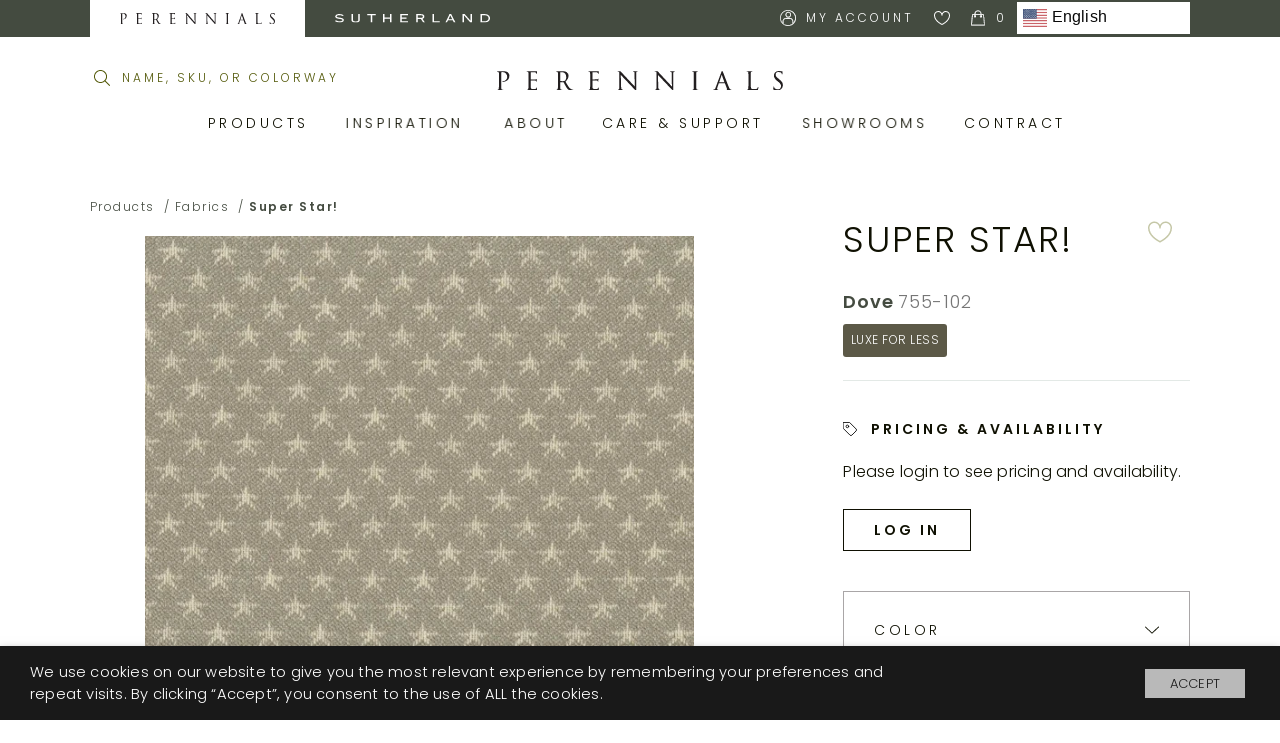

--- FILE ---
content_type: text/html; charset=UTF-8
request_url: https://www.perennialsfabrics.com/product/super-star/?sku=755-102&id=8285
body_size: 28298
content:
<!doctype html>
<html lang="en-US">
<head>

	<meta charset="UTF-8">
	<meta name="viewport" content="width=device-width, initial-scale=1">
	<meta http-equiv="X-UA-Compatible" content="IE=edge">
	<link rel="profile" href="https://gmpg.org/xfn/11">
	
	<title>Super Star! | Perennials Fabrics</title>
	<script src="https://www.google.com/recaptcha/api.js" async defer></script>
	<!-- Google Tag Manager -->
	<script type="text/plain" data-cli-class="cli-blocker-script" data-cli-label="Google Tag Manager"  data-cli-script-type="necessary" data-cli-block="true" data-cli-block-if-ccpa-optout="false" data-cli-element-position="head">(function(w,d,s,l,i){w[l]=w[l]||[];w[l].push({'gtm.start':
	new Date().getTime(),event:'gtm.js'});var f=d.getElementsByTagName(s)[0],
	j=d.createElement(s),dl=l!='dataLayer'?'&l='+l:'';j.async=true;j.src=
	'https://www.googletagmanager.com/gtm.js?id='+i+dl;f.parentNode.insertBefore(j,f);
	})(window,document,'script','dataLayer','GTM-5F5NTSD');</script>
	<!-- End Google Tag Manager -->
	<meta name="google-site-verification" content="lKZm6DlVtUiG7fb6eRpXb6REwv39fIsNozsa71SrLiE">
	<meta name='robots' content='index, follow, max-image-preview:large, max-snippet:-1, max-video-preview:-1' />

	<!-- This site is optimized with the Yoast SEO plugin v20.3 - https://yoast.com/wordpress/plugins/seo/ -->
	<title>Super Star! | Perennials Fabrics</title>
	<link rel="canonical" href="https://www.perennialsfabrics.com/product/super-star/" />
	<meta property="og:locale" content="en_US" />
	<meta property="og:type" content="article" />
	<meta property="og:title" content="Super Star! | Perennials Fabrics" />
	<meta property="og:url" content="https://www.perennialsfabrics.com/product/super-star/" />
	<meta property="og:site_name" content="Perennials Fabrics" />
	<meta property="article:publisher" content="https://www.facebook.com/perennialsfabrics/" />
	<meta property="article:modified_time" content="2026-01-18T12:24:34+00:00" />
	<meta property="og:image" content="https://perennials.imgix.net/wp-content/uploads/2019/11/15220349/logo-green.png" />
	<meta property="og:image:width" content="286" />
	<meta property="og:image:height" content="18" />
	<meta property="og:image:type" content="image/png" />
	<meta name="twitter:card" content="summary_large_image" />
	<meta name="twitter:site" content="@PerennialsFabs" />
	<script type="application/ld+json" class="yoast-schema-graph">{"@context":"https://schema.org","@graph":[{"@type":"WebPage","@id":"https://www.perennialsfabrics.com/product/super-star/","url":"https://www.perennialsfabrics.com/product/super-star/","name":"Super Star! | Perennials Fabrics","isPartOf":{"@id":"https://www.perennialsandsutherland.com/#website"},"datePublished":"2020-01-22T18:05:49+00:00","dateModified":"2026-01-18T12:24:34+00:00","breadcrumb":{"@id":"https://www.perennialsfabrics.com/product/super-star/#breadcrumb"},"inLanguage":"en-US","potentialAction":[{"@type":"ReadAction","target":["https://www.perennialsfabrics.com/product/super-star/"]}]},{"@type":"BreadcrumbList","@id":"https://www.perennialsfabrics.com/product/super-star/#breadcrumb","itemListElement":[{"@type":"ListItem","position":1,"name":"Home","item":"https://www.sutherlandfurniture.com/"},{"@type":"ListItem","position":2,"name":"Products","item":"https://www.perennialsfabrics.com/shop/"},{"@type":"ListItem","position":3,"name":"Super Star!"}]},{"@type":"WebSite","@id":"https://www.perennialsandsutherland.com/#website","url":"https://www.perennialsandsutherland.com/","name":"Perennials Fabrics","description":"","publisher":{"@id":"https://www.perennialsandsutherland.com/#organization"},"potentialAction":[{"@type":"SearchAction","target":{"@type":"EntryPoint","urlTemplate":"https://www.perennialsandsutherland.com/?s={search_term_string}"},"query-input":"required name=search_term_string"}],"inLanguage":"en-US"},{"@type":"Organization","@id":"https://www.perennialsandsutherland.com/#organization","name":"Perennials Fabrics","url":"https://www.perennialsandsutherland.com/","logo":{"@type":"ImageObject","inLanguage":"en-US","@id":"https://www.perennialsandsutherland.com/#/schema/logo/image/","url":"https://perennials.imgix.net/wp-content/uploads/2019/11/15220349/logo-green.png","contentUrl":"https://perennials.imgix.net/wp-content/uploads/2019/11/15220349/logo-green.png","width":286,"height":18,"caption":"Perennials Fabrics"},"image":{"@id":"https://www.perennialsandsutherland.com/#/schema/logo/image/"},"sameAs":["https://www.facebook.com/perennialsfabrics/","https://twitter.com/PerennialsFabs","http://instagram.com/perennialsfabrics","https://www.linkedin.com/company/3492712/","http://www.pinterest.com/perennialsfab/"]}]}</script>
	<!-- / Yoast SEO plugin. -->


<link rel='dns-prefetch' href='//ajax.googleapis.com' />
<link rel='dns-prefetch' href='//cdnjs.cloudflare.com' />
<link rel='dns-prefetch' href='//www.google.com' />
<link rel='dns-prefetch' href='//maps.googleapis.com' />
<link rel='dns-prefetch' href='//s7.addthis.com' />
<link rel='dns-prefetch' href='//code.jquery.com' />
<link rel='dns-prefetch' href='//fonts.googleapis.com' />
<link rel="alternate" type="application/rss+xml" title="Perennials Fabrics &raquo; Feed" href="https://www.perennialsfabrics.com/feed/" />
<link rel="alternate" type="application/rss+xml" title="Perennials Fabrics &raquo; Comments Feed" href="https://www.perennialsfabrics.com/comments/feed/" />
<link rel='stylesheet' id='extends_load_style-css' href='https://www.perennialsfabrics.com/wp-content/plugins/extendons-registration-fields/front/assets/css/extstyles.css?ver=1' type='text/css' media='all' />
<link rel='stylesheet' id='select2_cnds_styles_f-css' href='https://cdnjs.cloudflare.com/ajax/libs/select2/4.0.10/css/select2.min.css?ver=6.1.1' type='text/css' media='all' />
<link rel='stylesheet' id='ext_ui-css-css' href='//code.jquery.com/ui/1.11.4/themes/smoothness/jquery-ui.css?ver=1' type='text/css' media='all' />
<link rel='stylesheet' id='wp-block-library-css' href='https://www.perennialsfabrics.com/wp-includes/css/dist/block-library/style.min.css?ver=6.1.1' type='text/css' media='all' />
<link rel='stylesheet' id='wc-blocks-vendors-style-css' href='https://www.perennialsfabrics.com/wp-content/plugins/woocommerce/packages/woocommerce-blocks/build/wc-blocks-vendors-style.css?ver=9.6.6' type='text/css' media='all' />
<link rel='stylesheet' id='wc-blocks-style-css' href='https://www.perennialsfabrics.com/wp-content/plugins/woocommerce/packages/woocommerce-blocks/build/wc-blocks-style.css?ver=9.6.6' type='text/css' media='all' />
<link rel='stylesheet' id='classic-theme-styles-css' href='https://www.perennialsfabrics.com/wp-includes/css/classic-themes.min.css?ver=1' type='text/css' media='all' />
<style id='global-styles-inline-css' type='text/css'>
body{--wp--preset--color--black: #000000;--wp--preset--color--cyan-bluish-gray: #abb8c3;--wp--preset--color--white: #ffffff;--wp--preset--color--pale-pink: #f78da7;--wp--preset--color--vivid-red: #cf2e2e;--wp--preset--color--luminous-vivid-orange: #ff6900;--wp--preset--color--luminous-vivid-amber: #fcb900;--wp--preset--color--light-green-cyan: #7bdcb5;--wp--preset--color--vivid-green-cyan: #00d084;--wp--preset--color--pale-cyan-blue: #8ed1fc;--wp--preset--color--vivid-cyan-blue: #0693e3;--wp--preset--color--vivid-purple: #9b51e0;--wp--preset--gradient--vivid-cyan-blue-to-vivid-purple: linear-gradient(135deg,rgba(6,147,227,1) 0%,rgb(155,81,224) 100%);--wp--preset--gradient--light-green-cyan-to-vivid-green-cyan: linear-gradient(135deg,rgb(122,220,180) 0%,rgb(0,208,130) 100%);--wp--preset--gradient--luminous-vivid-amber-to-luminous-vivid-orange: linear-gradient(135deg,rgba(252,185,0,1) 0%,rgba(255,105,0,1) 100%);--wp--preset--gradient--luminous-vivid-orange-to-vivid-red: linear-gradient(135deg,rgba(255,105,0,1) 0%,rgb(207,46,46) 100%);--wp--preset--gradient--very-light-gray-to-cyan-bluish-gray: linear-gradient(135deg,rgb(238,238,238) 0%,rgb(169,184,195) 100%);--wp--preset--gradient--cool-to-warm-spectrum: linear-gradient(135deg,rgb(74,234,220) 0%,rgb(151,120,209) 20%,rgb(207,42,186) 40%,rgb(238,44,130) 60%,rgb(251,105,98) 80%,rgb(254,248,76) 100%);--wp--preset--gradient--blush-light-purple: linear-gradient(135deg,rgb(255,206,236) 0%,rgb(152,150,240) 100%);--wp--preset--gradient--blush-bordeaux: linear-gradient(135deg,rgb(254,205,165) 0%,rgb(254,45,45) 50%,rgb(107,0,62) 100%);--wp--preset--gradient--luminous-dusk: linear-gradient(135deg,rgb(255,203,112) 0%,rgb(199,81,192) 50%,rgb(65,88,208) 100%);--wp--preset--gradient--pale-ocean: linear-gradient(135deg,rgb(255,245,203) 0%,rgb(182,227,212) 50%,rgb(51,167,181) 100%);--wp--preset--gradient--electric-grass: linear-gradient(135deg,rgb(202,248,128) 0%,rgb(113,206,126) 100%);--wp--preset--gradient--midnight: linear-gradient(135deg,rgb(2,3,129) 0%,rgb(40,116,252) 100%);--wp--preset--duotone--dark-grayscale: url('#wp-duotone-dark-grayscale');--wp--preset--duotone--grayscale: url('#wp-duotone-grayscale');--wp--preset--duotone--purple-yellow: url('#wp-duotone-purple-yellow');--wp--preset--duotone--blue-red: url('#wp-duotone-blue-red');--wp--preset--duotone--midnight: url('#wp-duotone-midnight');--wp--preset--duotone--magenta-yellow: url('#wp-duotone-magenta-yellow');--wp--preset--duotone--purple-green: url('#wp-duotone-purple-green');--wp--preset--duotone--blue-orange: url('#wp-duotone-blue-orange');--wp--preset--font-size--small: 13px;--wp--preset--font-size--medium: 20px;--wp--preset--font-size--large: 36px;--wp--preset--font-size--x-large: 42px;--wp--preset--spacing--20: 0.44rem;--wp--preset--spacing--30: 0.67rem;--wp--preset--spacing--40: 1rem;--wp--preset--spacing--50: 1.5rem;--wp--preset--spacing--60: 2.25rem;--wp--preset--spacing--70: 3.38rem;--wp--preset--spacing--80: 5.06rem;}:where(.is-layout-flex){gap: 0.5em;}body .is-layout-flow > .alignleft{float: left;margin-inline-start: 0;margin-inline-end: 2em;}body .is-layout-flow > .alignright{float: right;margin-inline-start: 2em;margin-inline-end: 0;}body .is-layout-flow > .aligncenter{margin-left: auto !important;margin-right: auto !important;}body .is-layout-constrained > .alignleft{float: left;margin-inline-start: 0;margin-inline-end: 2em;}body .is-layout-constrained > .alignright{float: right;margin-inline-start: 2em;margin-inline-end: 0;}body .is-layout-constrained > .aligncenter{margin-left: auto !important;margin-right: auto !important;}body .is-layout-constrained > :where(:not(.alignleft):not(.alignright):not(.alignfull)){max-width: var(--wp--style--global--content-size);margin-left: auto !important;margin-right: auto !important;}body .is-layout-constrained > .alignwide{max-width: var(--wp--style--global--wide-size);}body .is-layout-flex{display: flex;}body .is-layout-flex{flex-wrap: wrap;align-items: center;}body .is-layout-flex > *{margin: 0;}:where(.wp-block-columns.is-layout-flex){gap: 2em;}.has-black-color{color: var(--wp--preset--color--black) !important;}.has-cyan-bluish-gray-color{color: var(--wp--preset--color--cyan-bluish-gray) !important;}.has-white-color{color: var(--wp--preset--color--white) !important;}.has-pale-pink-color{color: var(--wp--preset--color--pale-pink) !important;}.has-vivid-red-color{color: var(--wp--preset--color--vivid-red) !important;}.has-luminous-vivid-orange-color{color: var(--wp--preset--color--luminous-vivid-orange) !important;}.has-luminous-vivid-amber-color{color: var(--wp--preset--color--luminous-vivid-amber) !important;}.has-light-green-cyan-color{color: var(--wp--preset--color--light-green-cyan) !important;}.has-vivid-green-cyan-color{color: var(--wp--preset--color--vivid-green-cyan) !important;}.has-pale-cyan-blue-color{color: var(--wp--preset--color--pale-cyan-blue) !important;}.has-vivid-cyan-blue-color{color: var(--wp--preset--color--vivid-cyan-blue) !important;}.has-vivid-purple-color{color: var(--wp--preset--color--vivid-purple) !important;}.has-black-background-color{background-color: var(--wp--preset--color--black) !important;}.has-cyan-bluish-gray-background-color{background-color: var(--wp--preset--color--cyan-bluish-gray) !important;}.has-white-background-color{background-color: var(--wp--preset--color--white) !important;}.has-pale-pink-background-color{background-color: var(--wp--preset--color--pale-pink) !important;}.has-vivid-red-background-color{background-color: var(--wp--preset--color--vivid-red) !important;}.has-luminous-vivid-orange-background-color{background-color: var(--wp--preset--color--luminous-vivid-orange) !important;}.has-luminous-vivid-amber-background-color{background-color: var(--wp--preset--color--luminous-vivid-amber) !important;}.has-light-green-cyan-background-color{background-color: var(--wp--preset--color--light-green-cyan) !important;}.has-vivid-green-cyan-background-color{background-color: var(--wp--preset--color--vivid-green-cyan) !important;}.has-pale-cyan-blue-background-color{background-color: var(--wp--preset--color--pale-cyan-blue) !important;}.has-vivid-cyan-blue-background-color{background-color: var(--wp--preset--color--vivid-cyan-blue) !important;}.has-vivid-purple-background-color{background-color: var(--wp--preset--color--vivid-purple) !important;}.has-black-border-color{border-color: var(--wp--preset--color--black) !important;}.has-cyan-bluish-gray-border-color{border-color: var(--wp--preset--color--cyan-bluish-gray) !important;}.has-white-border-color{border-color: var(--wp--preset--color--white) !important;}.has-pale-pink-border-color{border-color: var(--wp--preset--color--pale-pink) !important;}.has-vivid-red-border-color{border-color: var(--wp--preset--color--vivid-red) !important;}.has-luminous-vivid-orange-border-color{border-color: var(--wp--preset--color--luminous-vivid-orange) !important;}.has-luminous-vivid-amber-border-color{border-color: var(--wp--preset--color--luminous-vivid-amber) !important;}.has-light-green-cyan-border-color{border-color: var(--wp--preset--color--light-green-cyan) !important;}.has-vivid-green-cyan-border-color{border-color: var(--wp--preset--color--vivid-green-cyan) !important;}.has-pale-cyan-blue-border-color{border-color: var(--wp--preset--color--pale-cyan-blue) !important;}.has-vivid-cyan-blue-border-color{border-color: var(--wp--preset--color--vivid-cyan-blue) !important;}.has-vivid-purple-border-color{border-color: var(--wp--preset--color--vivid-purple) !important;}.has-vivid-cyan-blue-to-vivid-purple-gradient-background{background: var(--wp--preset--gradient--vivid-cyan-blue-to-vivid-purple) !important;}.has-light-green-cyan-to-vivid-green-cyan-gradient-background{background: var(--wp--preset--gradient--light-green-cyan-to-vivid-green-cyan) !important;}.has-luminous-vivid-amber-to-luminous-vivid-orange-gradient-background{background: var(--wp--preset--gradient--luminous-vivid-amber-to-luminous-vivid-orange) !important;}.has-luminous-vivid-orange-to-vivid-red-gradient-background{background: var(--wp--preset--gradient--luminous-vivid-orange-to-vivid-red) !important;}.has-very-light-gray-to-cyan-bluish-gray-gradient-background{background: var(--wp--preset--gradient--very-light-gray-to-cyan-bluish-gray) !important;}.has-cool-to-warm-spectrum-gradient-background{background: var(--wp--preset--gradient--cool-to-warm-spectrum) !important;}.has-blush-light-purple-gradient-background{background: var(--wp--preset--gradient--blush-light-purple) !important;}.has-blush-bordeaux-gradient-background{background: var(--wp--preset--gradient--blush-bordeaux) !important;}.has-luminous-dusk-gradient-background{background: var(--wp--preset--gradient--luminous-dusk) !important;}.has-pale-ocean-gradient-background{background: var(--wp--preset--gradient--pale-ocean) !important;}.has-electric-grass-gradient-background{background: var(--wp--preset--gradient--electric-grass) !important;}.has-midnight-gradient-background{background: var(--wp--preset--gradient--midnight) !important;}.has-small-font-size{font-size: var(--wp--preset--font-size--small) !important;}.has-medium-font-size{font-size: var(--wp--preset--font-size--medium) !important;}.has-large-font-size{font-size: var(--wp--preset--font-size--large) !important;}.has-x-large-font-size{font-size: var(--wp--preset--font-size--x-large) !important;}
.wp-block-navigation a:where(:not(.wp-element-button)){color: inherit;}
:where(.wp-block-columns.is-layout-flex){gap: 2em;}
.wp-block-pullquote{font-size: 1.5em;line-height: 1.6;}
</style>
<link rel='stylesheet' id='cookie-law-info-css' href='https://www.perennialsfabrics.com/wp-content/plugins/webtoffee-gdpr-cookie-consent/public/css/cookie-law-info-public.css?ver=2.3.2' type='text/css' media='all' />
<link rel='stylesheet' id='cookie-law-info-gdpr-css' href='https://www.perennialsfabrics.com/wp-content/plugins/webtoffee-gdpr-cookie-consent/public/css/cookie-law-info-gdpr.css?ver=2.3.2' type='text/css' media='all' />
<style id='cookie-law-info-gdpr-inline-css' type='text/css'>
.cli-modal-content, .cli-tab-content { background-color: #ffffff; }.cli-privacy-content-text, .cli-modal .cli-modal-dialog, .cli-tab-container p, a.cli-privacy-readmore { color: #000000; }.cli-tab-header { background-color: #f2f2f2; }.cli-tab-header, .cli-tab-header a.cli-nav-link,span.cli-necessary-caption,.cli-switch .cli-slider:after { color: #000000; }.cli-switch .cli-slider:before { background-color: #ffffff; }.cli-switch input:checked + .cli-slider:before { background-color: #ffffff; }.cli-switch .cli-slider { background-color: #e3e1e8; }.cli-switch input:checked + .cli-slider { background-color: #28a745; }.cli-modal-close svg { fill: #000000; }.cli-tab-footer .wt-cli-privacy-accept-all-btn { background-color: #00acad; color: #ffffff}.cli-tab-footer .wt-cli-privacy-accept-btn { background-color: #00acad; color: #ffffff}.cli-tab-header a:before{ border-right: 1px solid #000000; border-bottom: 1px solid #000000; }
</style>
<style id='woocommerce-inline-inline-css' type='text/css'>
.woocommerce form .form-row .required { visibility: visible; }
</style>
<link rel='stylesheet' id='perennials-fonts-css' href='https://fonts.googleapis.com/css?family=DM+Serif+Display%7CPoppins%3A300%2C600&#038;display=swap&#038;ver=6.1.1' type='text/css' media='all' />
<link rel='stylesheet' id='perennials-style-css' href='https://www.perennialsfabrics.com/wp-content/themes/lbcore/resources/dist/css/perennials.css?ver=0cb77e442eb4705a61f4dc1af7a7ac1e' type='text/css' media='all' />
<link rel='stylesheet' id='sv-wc-payment-gateway-payment-form-v5_10_12-css' href='https://www.perennialsfabrics.com/wp-content/plugins/woocommerce-gateway-paypal-powered-by-braintree/vendor/skyverge/wc-plugin-framework/woocommerce/payment-gateway/assets/css/frontend/sv-wc-payment-gateway-payment-form.min.css?ver=5.10.12' type='text/css' media='all' />
<link rel='stylesheet' id='relevanssi-live-search-css' href='https://www.perennialsfabrics.com/wp-content/plugins/relevanssi-live-ajax-search/assets/styles/style.css?ver=2.2' type='text/css' media='all' />
<script type='text/javascript' src='https://ajax.googleapis.com/ajax/libs/jquery/3.5.1/jquery.min.js?ver=6.1.1' id='jquery_ext-js'></script>
<script type='text/javascript' id='extends_load_js-js-extra'>
/* <![CDATA[ */
var ext_data = {"admin_url":"https:\/\/www.perennialsfabrics.com\/wp-admin\/admin-ajax.php"};
/* ]]> */
</script>
<script type='text/javascript' src='https://www.perennialsfabrics.com/wp-content/plugins/extendons-registration-fields/front/assets/js/extfront_js.js?ver=1' id='extends_load_js-js'></script>
<script type='text/javascript' src='https://cdnjs.cloudflare.com/ajax/libs/select2/4.0.10/js/select2.min.js?ver=6.1.1' id='select2_cnd_f-js'></script>
<script type='text/javascript' src='//www.google.com/recaptcha/api.js?ver=1' id='EXT Google reCaptcha JS-js'></script>
<script type='text/javascript' src='https://www.perennialsfabrics.com/wp-includes/js/jquery/jquery.min.js?ver=3.6.1' id='jquery-core-js'></script>
<script type='text/javascript' src='https://www.perennialsfabrics.com/wp-includes/js/jquery/jquery-migrate.min.js?ver=3.3.2' id='jquery-migrate-js'></script>
<script type='text/javascript' id='cookie-law-info-js-extra'>
/* <![CDATA[ */
var Cli_Data = {"nn_cookie_ids":["test_cookie"],"non_necessary_cookies":{"non-necessary":["test_cookie"]},"cookielist":{"necessary":{"0":{"ID":24300,"post_author":"1","post_date":"2020-10-14 00:20:01","post_date_gmt":"2020-10-14 00:20:01","post_content":"This cookie is set by GDPR Cookie Consent plugin. The cookies is used to store the user consent for the cookies in the category \"Necessary\".","post_title":"cookielawinfo-checkbox-necessary","post_excerpt":"","post_status":"publish","comment_status":"closed","ping_status":"closed","post_password":"","post_name":"cookielawinfo-checkbox-necessary","to_ping":"","pinged":"","post_modified":"2020-10-14 00:20:01","post_modified_gmt":"2020-10-14 00:20:01","post_content_filtered":"","post_parent":0,"guid":"https:\/\/www.perennialsfabrics.com\/cookielawinfo\/cookielawinfo-checkbox-necessary\/","menu_order":0,"post_type":"cookielawinfo","post_mime_type":"","comment_count":"0","filter":"raw"},"1":{"ID":24301,"post_author":"1","post_date":"2020-10-14 00:20:01","post_date_gmt":"2020-10-14 00:20:01","post_content":"This cookie is set by GDPR Cookie Consent plugin. The cookies is used to store the user consent for the cookies in the category \"Non Necessary\".","post_title":"cookielawinfo-checkbox-non-necessary","post_excerpt":"","post_status":"publish","comment_status":"closed","ping_status":"closed","post_password":"","post_name":"cookielawinfo-checkbox-non-necessary","to_ping":"","pinged":"","post_modified":"2020-10-14 00:20:01","post_modified_gmt":"2020-10-14 00:20:01","post_content_filtered":"","post_parent":0,"guid":"https:\/\/www.perennialsfabrics.com\/cookielawinfo\/cookielawinfo-checkbox-non-necessary\/","menu_order":0,"post_type":"cookielawinfo","post_mime_type":"","comment_count":"0","filter":"raw"},"2":{"ID":24299,"post_author":"1","post_date":"2020-10-14 00:20:00","post_date_gmt":"2020-10-14 00:20:00","post_content":"The cookie is set by the GDPR Cookie Consent plugin and is used to store whether or not user has consented to the use of cookies. It does not store any personal data.","post_title":"viewed_cookie_policy","post_excerpt":"","post_status":"publish","comment_status":"closed","ping_status":"closed","post_password":"","post_name":"viewed_cookie_policy","to_ping":"","pinged":"","post_modified":"2020-10-14 00:20:00","post_modified_gmt":"2020-10-14 00:20:00","post_content_filtered":"","post_parent":0,"guid":"https:\/\/www.perennialsfabrics.com\/cookielawinfo\/viewed_cookie_policy\/","menu_order":0,"post_type":"cookielawinfo","post_mime_type":"","comment_count":"0","filter":"raw"},"term_id":1060,"name":"Necessary","loadonstart":0,"defaultstate":"enabled","ccpa_optout":0},"non-necessary":{"0":{"ID":24302,"post_author":"1","post_date":"2020-10-14 00:20:01","post_date_gmt":"2020-10-14 00:20:01","post_content":"","post_title":"test_cookie","post_excerpt":"","post_status":"publish","comment_status":"closed","ping_status":"closed","post_password":"","post_name":"test_cookie","to_ping":"","pinged":"","post_modified":"2020-10-14 00:20:01","post_modified_gmt":"2020-10-14 00:20:01","post_content_filtered":"","post_parent":0,"guid":"https:\/\/www.perennialsfabrics.com\/cookielawinfo\/test_cookie\/","menu_order":0,"post_type":"cookielawinfo","post_mime_type":"","comment_count":"0","filter":"raw"},"term_id":1061,"name":"Non Necessary","loadonstart":0,"defaultstate":"disabled","ccpa_optout":0}},"ajax_url":"https:\/\/www.perennialsfabrics.com\/wp-admin\/admin-ajax.php","current_lang":"en","security":"a7708f5ad2","eu_countries":["GB"],"geoIP":"enabled","use_custom_geolocation_api":"1","custom_geolocation_api":"https:\/\/geoip.cookieyes.com\/geoip\/checker\/result.php","consentVersion":"1","strictlyEnabled":["necessary","obligatoire"],"cookieDomain":"","privacy_length":"250","ccpaEnabled":"1","ccpaRegionBased":"","ccpaBarEnabled":"1","ccpaType":"ccpa_gdpr","triggerDomRefresh":""};
var log_object = {"ajax_url":"https:\/\/www.perennialsfabrics.com\/wp-admin\/admin-ajax.php"};
/* ]]> */
</script>
<script type='text/javascript' src='https://www.perennialsfabrics.com/wp-content/plugins/webtoffee-gdpr-cookie-consent/public/js/cookie-law-info-public.js?ver=2.3.2' id='cookie-law-info-js'></script>
<script type='text/javascript' id='cookie-law-info-ccpa-js-extra'>
/* <![CDATA[ */
var ccpa_data = {"opt_out_prompt":"Do you really wish to opt out?","opt_out_confirm":"Confirm","opt_out_cancel":"Cancel"};
/* ]]> */
</script>
<script type='text/javascript' src='https://www.perennialsfabrics.com/wp-content/plugins/webtoffee-gdpr-cookie-consent/admin/modules/ccpa/assets/js/cookie-law-info-ccpa.js?ver=2.3.2' id='cookie-law-info-ccpa-js'></script>
<script type='text/javascript' src='https://www.perennialsfabrics.com/wp-content/themes/lbcore/resources/dist/js/helpers.perennials.js?ver=6907a645d281f049b8dbfe90f6e09d9d' id='perennials-helper-script-js'></script>
<link rel="https://api.w.org/" href="https://www.perennialsfabrics.com/wp-json/" /><link rel="alternate" type="application/json" href="https://www.perennialsfabrics.com/wp-json/wp/v2/product/8138" /><link rel="EditURI" type="application/rsd+xml" title="RSD" href="https://www.perennialsfabrics.com/xmlrpc.php?rsd" />
<link rel="wlwmanifest" type="application/wlwmanifest+xml" href="https://www.perennialsfabrics.com/wp-includes/wlwmanifest.xml" />
<meta name="generator" content="WordPress 6.1.1" />
<meta name="generator" content="WooCommerce 7.5.1" />
<link rel='shortlink' href='https://www.perennialsfabrics.com/?p=8138' />
<link rel="alternate" type="application/json+oembed" href="https://www.perennialsfabrics.com/wp-json/oembed/1.0/embed?url=https%3A%2F%2Fwww.perennialsfabrics.com%2Fproduct%2Fsuper-star%2F" />
<link rel="alternate" type="text/xml+oembed" href="https://www.perennialsfabrics.com/wp-json/oembed/1.0/embed?url=https%3A%2F%2Fwww.perennialsfabrics.com%2Fproduct%2Fsuper-star%2F&#038;format=xml" />

<script>
const trackingInfo = ['utm_source', 'utm_medium', 'utm_campaign', 'utm_term', 'utm_content', 'gclid'];

let custom = getCookie('customTracking') 

if (!custom) {
	trackingInfo.forEach(element => parseGET(element));
	document.cookie = 'customTracking=active; path=/;';
}


function parseGET(param) {
    var searchStr = document.location.search;
    try {
        var match = searchStr.match('[?&]' + param + '=([^&]+)');
        if (match) {
            var result = match[1];
            result = result.replace(/\+/g, '%20');
            result = decodeURIComponent(result);
			console.log(result)
			// console.log(getCookie(param))
			saveTrackingInfo(param, result)
            //return result;
        } else {
            return '';
        }
    } catch (e) {
        return '';
    }
}	

function saveTrackingInfo(name,value){
	let currentValue = getCookie(name)
	if (!currentValue || currentValue != value) {
		document.cookie = name+'='+value+'; path=/;';
	}
}

function getCookie (name) {
	let value = `; ${document.cookie}`;
	let parts = value.split(`; ${name}=`);
	if (parts.length === 2) return parts.pop().split(';').shift();
}




</script>    

    <script>
        window.Perennials = {
            visualizerEndpoint: "https://visualizer.perennialsfabrics.com",
            visualizerImgixUrl: "https://perennials-visualizer.imgix.net",
            gtmRemove: [],
            targetMarket: {
                id: "default",
                hasTaxId: true,
                name: "Perennials Fabrics",
                sisterDomain: "sutherlandfurniture.com"
            },
            filterString: '',
            activeSwatches: [],
            loggedIn: false,
            hasCart: false,
            cylindo: {}
        }
    </script>
        <link rel="icon" href="image/png" sizes="32x32" href="https://perennials.imgix.net/wp-content/uploads/2020/02/12165823/cropped-Pern_favicon-32x32.png">
        <link rel="icon" href="https://perennials.imgix.net/wp-content/uploads/2020/02/12165823/cropped-Pern_favicon-192x192.png" sizes="192x192">
        <link rel="apple-touch-icon" sizes="180x180" href="https://perennials.imgix.net/wp-content/uploads/2020/02/12165823/cropped-Pern_favicon-180x180.png">
    <style>
        p[id="aregistration_field_17"] {
            display: none !important;
        }
        input[id="emailSignUpReferral"] {
            display: none !important;
        }    
    </style>	<noscript><style>.woocommerce-product-gallery{ opacity: 1 !important; }</style></noscript>
	<style type="text/css">.recentcomments a{display:inline !important;padding:0 !important;margin:0 !important;}</style>	<script>
		window.Perennials.loggedIn = false;
		window.Perennials.hasCart = false	</script>
</head>

<body class="product-template-default single single-product postid-8138 theme-lbcore woocommerce woocommerce-page woocommerce-no-js themes__default">

<!-- Google Tag Manager (noscript) -->
<noscript><iframe src="https://www.googletagmanager.com/ns.html?id=GTM-5F5NTSD"
height="0" width="0" style="display:none;visibility:hidden"></iframe></noscript>
<!-- End Google Tag Manager (noscript) -->
<!-- Usersnap -->

<div id="page" class="site">
	<!-- <a class="skip-link screen-reader-text" href="#content">Skip to content</a> -->
	
	<script>window.Perennials.loggedIn = false</script>
<input type="hidden" id="js-logged-in" value="0">
<div class="globalHeader__wrapper js-global-header" data-market=default>
    <header class="globalHeader__header">
        <script>window.Perennials.hasCart = false</script>
<div class="globalHeaderEyebrow color__white background__forest">
    <div class="wrappers__wrapper">
        <nav class="globalHeaderEyebrow__nav" aria-label="Primary Eyebrow">
            <ul class="globalHeaderEyebrow__brand-list lists__unstyled spacing__mtn"> 
                <li class="globalHeaderEyebrow__brand-item is-active background__pillow-blanca">
                    <a class="globalHeaderEyebrow__link spacing__man" href="https://www.perennialsfabrics.com">
                        <span class="presentational__is-hidden">Perennials Fabrics</span>
                                                    <img class="globalHeaderEyebrow__img" width="155px" src="/wp-content/themes/lbcore/resources/images/pern-logo.svg"> 
                                            </a>
                </li>
                <li class="globalHeaderEyebrow__brand-item ">
                    <a class="globalHeaderEyebrow__link spacing__man" href="https://www.sutherlandfurniture.com">
                        <span class="presentational__is-hidden">Sutherland Furniture</span>
                                                    <img class="globalHeaderEyebrow__img" width="155px" src="/wp-content/themes/lbcore/resources/images/suth-logo-white.svg"> 
                                            </a>
                </li>
            </ul>   

            <div class="globalHeader__account">
                                <a class="globalHeaderEyebrow__link presentational__is-hidden-small" 
                   href="/my-account"
                >
                    <svg class="icons__icon">
                        <use xlink:href="#account"></use>
                    </svg>
                    <span class="globalHeaderEyebrow__link-text spacing__plm styles__primary-light">
                        My Account
                    </span>
                </a>
                                <a class="globalHeaderEyebrow__link presentational__is-hidden-small" 
                   href="/boards/"
                >
                    <svg class="icons__icon">
                        <use xlink:href="#heart-outline"></use>
                    </svg>
                    <span class="presentational__is-hidden">
                        My Boards
                    </span>
                </a>
                                <div class="globalHeaderEyebrow__container presentational__relative-container presentational__is-hidden-small">
                    <a class="globalHeaderEyebrow__link js-hoverintent" 
                    href="/cart" data-action="cart"
                    data-reveal="mini-cart"
                    >
                        <svg class="icons__icon" aria-hidden="true">
                            <use xlink:href="#cart"></use>
                        </svg>
                        <span class="globalHeaderEyebrow__link-text spacing__plm styles__primary-light">
                            <span class="globalHeader__cart-text presentational__is-hidden">Items in Tote: </span>
                            <span class="globalHeader__cart-count">0</span>
                        </span>
                    </a>
                    <div id="mini-cart" class="globalHeaderEyebrow__cart">
                                            </div>
                </div>
                <div class="presentational__is-hidden-small">
                    <div class="gtranslate_wrapper" id="gt-wrapper-39827730"></div>                </div>
            </div>
        </nav>
    </div>
</div>        <div class="wrappers__wrapper">
                       <nav class="globalHeader__top-row" aria-label="Secondary Eyebrow">
                <div class="globalHeader__search">
                    <button
                        class="globalHeader__menu-button
                        globalHeader__menu-button--nav
                        presentational__is-hidden-medium
                        presentational__is-hidden-large
                        js-global-header-small-nav-reveal"
                        id="js-global-header-small-nav-reveal--696e111f2f547"
                        data-reveal="globalHeader__small-nav"
                        type="button"
                    >
                        <span class="presentational__is-hidden">Open navigation menu.</span>
                        <svg class="icons__icon globalHeader__menu-icon--open" aria-hidden="true">
                            <use xlink:href="#rows"></use>
                        </svg>
                        <svg class="icons__icon globalHeader__menu-icon--close" aria-hidden="true">
                            <use xlink:href="#delete"></use>
                        </svg>
                    </button>
                    <div class="presentational__is-hidden-small">
                        <form method="get" class="js-globalHeader-search-form" action="/search/">

    <label class="globalHeaderSearch__label">

        <input type="text" 
               class="globalHeaderSearch__input" 
               name="q" 
               placeholder="" 
               value="" 
               data-rlvlive="true"
        >

        <span class="globalHeaderSearch__top-link globalHeaderSearch__placeholder" 
              data-title="Name, SKU, or Colorway" 
              aria-hidden="true"
        >
            <span class="presentational__is-hidden">
                Search the Perennials website.
            </span>
        </span>

        <button type="submit" class="globalHeaderSearch__top-link globalHeaderSearch__button button__no-button">
            <svg class="icons__icon">
                <use xlink:href="#search"></use>
            </svg>
        </button>
    </label>

</form>
                    </div>
                </div>
                <div class="globalHeader__logo">
                    <a class="globalHeader__logo-link" href="/">
                        <img src="/wp-content/themes/lbcore/resources/images/pern-logo.svg"> 
                    </a>
                </div>
                <?/* quickship button (hidden on small screens) */?>
                <div class="globalHeader__quickship  presentational__is-hidden-small">
                                    </div>
                <?/* cart and gtranslate placed here on small screens only, otherwise it's in globalHeaderEyebrow */?>
                                <div class="globalHeader__account presentational__is-hidden-medium presentational__is-hidden-large">
                    <a class="globalHeader__eyebrow-link" 
                    href="/cart" data-action="cart"
                    >
                        <svg class="icons__icon" aria-hidden="true">
                            <use xlink:href="#cart"></use>
                        </svg>
                        <span class="globalHeader__eyebrow-link-text" 
                            data-title="0"
                        >
                            <span class="globalHeader__cart-text presentational__is-hidden">Items in Tote: </span>
                            <span class="globalHeader__cart-count">0</span>
                        </span>
                    </a>

                    <div class="gtranslate_wrapper" id="gt-wrapper-82718089"></div>                </div>
            </nav>
        </div>
        <nav class="globalHeader__row" aria-label="Primary">    
            <ul class="globalHeader__list">
                                    <li class="globalHeader__list-item--products js-hoverintent">
                        <a class="globalHeader__link js-globalHeader-link" href="https://www.perennialsfabrics.com/products/" data-title="">
                            Products                        </a>

                        
    <nav class="globalHeaderProductsDropdown" aria-label="Secondary">
        <div class="wrappers__wrapper globalHeaderProductsDropdown__column--container">
            <div class="globalHeaderProductsDropdown__column--01">
                                    <ul class="globalHeaderProductsDropdown__tabs">
                                                    <li class="globalHeaderProductsDropdown__tabs-item">
                                <a class="globalHeaderProductsDropdown__tabs-link" href="https://www.perennialsfabrics.com/products/fabrics/">
                                                                            <img class="globalHeaderProductsDropdown__tabs-image" src="https://perennials.imgix.net/wp-content/uploads/2020/01/09232623/ishi_cropped-1024x657.png?fit=crop&crop=center&w=80&h=80">
                                                                        Fabrics                                </a>
                            </li>
                                                    <li class="globalHeaderProductsDropdown__tabs-item">
                                <a class="globalHeaderProductsDropdown__tabs-link" href="https://www.perennialsfabrics.com/products/rugs/">
                                                                            <img class="globalHeaderProductsDropdown__tabs-image" src="https://perennials.imgix.net/wp-content/uploads/2023/08/07034700/DSC08807-1024x683.jpg?fit=crop&crop=center&w=80&h=80">
                                                                        Rugs                                </a>
                            </li>
                                            </ul>
                                    <ul class="globalHeaderProductsDropdown__tabs">
                                                    <li class="globalHeaderProductsDropdown__tabs-item">
                                <a class="globalHeaderProductsDropdown__tabs-link" href="https://www.perennialsfabrics.com/products/wallcoverings/">
                                                                            <img class="globalHeaderProductsDropdown__tabs-image" src="https://perennials.imgix.net/wp-content/uploads/2024/06/12213945/PER_DIGITALAD_WALLCOVERING_5-1024x1024.jpg?fit=crop&crop=center&w=80&h=80">
                                                                        Wallcoverings                                </a>
                            </li>
                                                    <li class="globalHeaderProductsDropdown__tabs-item">
                                <a class="globalHeaderProductsDropdown__tabs-link" href="https://www.perennialsfabrics.com/products/trims/">
                                                                            <img class="globalHeaderProductsDropdown__tabs-image" src="https://perennials.imgix.net/wp-content/uploads/2024/08/11165237/Fall24_Trims_edited-768x1024.jpg?fit=crop&crop=center&w=80&h=80">
                                                                        Trims                                </a>
                            </li>
                                            </ul>
                                    <ul class="globalHeaderProductsDropdown__tabs">
                                                    <li class="globalHeaderProductsDropdown__tabs-item">
                                <a class="globalHeaderProductsDropdown__tabs-link" href="https://www.perennialsfabrics.com/products/pillows/">
                                                                            <img class="globalHeaderProductsDropdown__tabs-image" src="https://perennials.imgix.net/wp-content/uploads/2023/01/09012822/PER_FA22_9_LOREZ-767x1024.jpg?fit=crop&crop=center&w=80&h=80">
                                                                        Pillows                                </a>
                            </li>
                                                    <li class="globalHeaderProductsDropdown__tabs-item">
                                <a class="globalHeaderProductsDropdown__tabs-link" href="https://www.perennialsfabrics.com/products/throws/">
                                                                            <img class="globalHeaderProductsDropdown__tabs-image" src="https://perennials.imgix.net/wp-content/uploads/2020/12/04222306/Cuddle-Up-Throw-Fringe-Detail.jpg?fit=crop&crop=center&w=80&h=80">
                                                                        Throws                                </a>
                            </li>
                                            </ul>
                            </div>
                            <div class="globalHeaderProductsDropdown__column--02">
                    <ul class="globalHeaderProductsDropdown__tertiary-list">
                                                        <li class="globalHeaderProductsDropdown__tertiary-list-item
                                        spacing__mbl"
                                >
                                    <a class="globalHeaderProductsDropdown__tertiary-link" href="/products/rugs/?tags[]=ready-to-roll">
                                        In-Stock Rugs                                        <svg class="globalHeaderProductsDropdown__tertiary-link-icon" aria-hidden="true">
                                            <use xlink:href="#arrow-right"></use>
                                        </svg>
                                    </a>
                                </li>
                                                            <li class="globalHeaderProductsDropdown__tertiary-list-item
                                        spacing__mbl"
                                >
                                    <a class="globalHeaderProductsDropdown__tertiary-link" href="https://www.perennialsfabrics.com/about/inspiration-to-installation/">
                                        Custom Rugs                                        <svg class="globalHeaderProductsDropdown__tertiary-link-icon" aria-hidden="true">
                                            <use xlink:href="#arrow-right"></use>
                                        </svg>
                                    </a>
                                </li>
                                                            <li class="globalHeaderProductsDropdown__tertiary-list-item
                                        "
                                >
                                    <a class="globalHeaderProductsDropdown__tertiary-link" href="/inspiration/collections/">
                                        Collections                                        <svg class="globalHeaderProductsDropdown__tertiary-link-icon" aria-hidden="true">
                                            <use xlink:href="#arrow-right"></use>
                                        </svg>
                                    </a>
                                </li>
                                                </ul>
                </div>
                    </div>
    </nav>
                    </li>
                                    <li class="globalHeader__list-item js-hoverintent">
                        <a class="globalHeader__link js-globalHeader-link" href="https://www.perennialsfabrics.com/inspiration/" data-title="">
                            Inspiration                        </a>

                        
    <div class="globalHeaderDropdown">
        <a class="globalHeaderDropdown__primary-link" href="https://www.perennialsfabrics.com/inspiration/">
            Inspiration            <svg class="globalHeaderDropdown__primary-link-icon" aria-hidden="true">
                <use xlink:href="#arrow-right"></use>
            </svg>
        </a>

        <ul class="globalHeaderDropdown__list">

                                        <li class="globalHeaderDropdown__list-item">

                                            <a class="globalHeaderDropdown__link" href="https://www.perennialsfabrics.com/inspiration/gallery/">
                            Gallery                        </a>
                    
                </li>
                            <li class="globalHeaderDropdown__list-item">

                                            <a class="globalHeaderDropdown__link" href="https://www.perennialsfabrics.com/inspiration/the-spill/">
                            Blog                        </a>
                    
                </li>
                            <li class="globalHeaderDropdown__list-item">

                                            <a class="globalHeaderDropdown__link" href="https://www.perennialsfabrics.com/psuth/press-and-media/">
                            Press and Media                        </a>
                    
                </li>
                            <li class="globalHeaderDropdown__list-item">

                                            <a class="globalHeaderDropdown__link" href="https://www.perennialsfabrics.com/inspiration/the-spill/designers/">
                            Designers                        </a>
                    
                </li>
                            <li class="globalHeaderDropdown__list-item">

                                            <a class="globalHeaderDropdown__link" href="https://www.perennialsfabrics.com/inspiration/subscribe/">
                            Subscribe                        </a>
                    
                </li>
                            <li class="globalHeaderDropdown__list-item">

                                            <a class="globalHeaderDropdown__featured-link" href="https://www.perennialsfabrics.com/the-spill-magazine/">
                                                            <figure class="globalHeaderDropdown__featured-figure">
                                    <img class="globalHeaderDropdown__featured-image" src="https://perennials.imgix.net/wp-content/uploads/2025/04/10221231/PER_FA24_YELLOWLIVING_001_3x2.jpg?fit=crop&crop=center&w=180&h=120">
                                </figure>
                                                        <span class="globalHeaderDropdown__featured-text">
                                The Spill Magazine                            </span>
                        </a>
                    
                </li>
            
        </ul>
    </div>
                    </li>
                                    <li class="globalHeader__list-item js-hoverintent">
                        <a class="globalHeader__link js-globalHeader-link" href="https://www.perennialsfabrics.com/about/" data-title="">
                            About                        </a>

                        
    <div class="globalHeaderDropdown">
        <a class="globalHeaderDropdown__primary-link" href="https://www.perennialsfabrics.com/about/">
            About            <svg class="globalHeaderDropdown__primary-link-icon" aria-hidden="true">
                <use xlink:href="#arrow-right"></use>
            </svg>
        </a>

        <ul class="globalHeaderDropdown__list">

                                        <li class="globalHeaderDropdown__list-item">

                                            <a class="globalHeaderDropdown__link" href="https://www.perennialsfabrics.com/about/about-fabrics/">
                            About Fabrics                        </a>
                    
                </li>
                            <li class="globalHeaderDropdown__list-item">

                                            <a class="globalHeaderDropdown__link" href="https://www.perennialsfabrics.com/about/about-rugs/">
                            About Rugs                        </a>
                    
                </li>
                            <li class="globalHeaderDropdown__list-item">

                                            <a class="globalHeaderDropdown__link" href="https://www.perennialsfabrics.com/about/about-wallcoverings/">
                            About Wallcoverings                        </a>
                    
                </li>
                            <li class="globalHeaderDropdown__list-item">

                                            <a class="globalHeaderDropdown__link" href="https://www.perennialsfabrics.com/about/fiber-to-finish/">
                            Fiber to Finish                        </a>
                    
                </li>
                            <li class="globalHeaderDropdown__list-item">

                                            <a class="globalHeaderDropdown__link" href="https://www.perennialsfabrics.com/psuth/corporate-responsibility/">
                            Corporate Responsibility                        </a>
                    
                </li>
                            <li class="globalHeaderDropdown__list-item">

                                            <a class="globalHeaderDropdown__link" href="https://www.perennialsfabrics.com/psuth/yachting/">
                            Yachting                        </a>
                    
                </li>
                            <li class="globalHeaderDropdown__list-item">

                                            <a class="globalHeaderDropdown__featured-link" href="https://www.perennialsfabrics.com/psuth/about/">
                                                            <figure class="globalHeaderDropdown__featured-figure">
                                    <img class="globalHeaderDropdown__featured-image" src="https://perennials.imgix.net/wp-content/uploads/2022/03/12060253/franck-lounge-vvd-fabrics-casita.jpg?fit=crop&crop=center&w=180&h=120">
                                </figure>
                                                        <span class="globalHeaderDropdown__featured-text">
                                Perennials & Sutherland LLC                            </span>
                        </a>
                    
                </li>
            
        </ul>
    </div>
                    </li>
                                    <li class="globalHeader__list-item js-hoverintent">
                        <a class="globalHeader__link js-globalHeader-link" href="https://www.perennialsfabrics.com/care-support/" data-title="">
                            Care &#038; Support                        </a>

                        
    <div class="globalHeaderDropdown">
        <a class="globalHeaderDropdown__primary-link" href="https://www.perennialsfabrics.com/care-support/">
            Care &#038; Support            <svg class="globalHeaderDropdown__primary-link-icon" aria-hidden="true">
                <use xlink:href="#arrow-right"></use>
            </svg>
        </a>

        <ul class="globalHeaderDropdown__list">

                                        <li class="globalHeaderDropdown__list-item">

                                            <a class="globalHeaderDropdown__link" href="https://www.perennialsfabrics.com/care-support/fabric-care/">
                            Fabric Care                        </a>
                    
                </li>
                            <li class="globalHeaderDropdown__list-item">

                                            <a class="globalHeaderDropdown__link" href="https://www.perennialsfabrics.com/care-support/rug-care/">
                            Rug Care                        </a>
                    
                </li>
                            <li class="globalHeaderDropdown__list-item">

                                            <a class="globalHeaderDropdown__link" href="https://www.perennialsfabrics.com/care-support/wallcoverings-care/">
                            Wallcoverings Care                        </a>
                    
                </li>
                            <li class="globalHeaderDropdown__list-item">

                                            <a class="globalHeaderDropdown__link" href="https://www.perennialsfabrics.com/care-support/faqs/">
                            FAQs                        </a>
                    
                </li>
                            <li class="globalHeaderDropdown__list-item">

                                            <a class="globalHeaderDropdown__link" href="https://www.perennialsfabrics.com/care-support/warranty/">
                            Warranty                        </a>
                    
                </li>
                            <li class="globalHeaderDropdown__list-item">

                                            <a class="globalHeaderDropdown__featured-link" href="https://www.perennialsfabrics.com/care-support/contact/">
                                                            <figure class="globalHeaderDropdown__featured-figure">
                                    <img class="globalHeaderDropdown__featured-image" src="https://perennials.imgix.net/wp-content/uploads/2021/11/10150719/cutcard-wall-hand.jpg?fit=crop&crop=center&w=180&h=120">
                                </figure>
                                                        <span class="globalHeaderDropdown__featured-text">
                                Contact Us                            </span>
                        </a>
                    
                </li>
            
        </ul>
    </div>
                    </li>
                                    <li class="globalHeader__list-item js-hoverintent">
                        <a class="globalHeader__link js-globalHeader-link" href="https://www.perennialsfabrics.com/psuth/showrooms/" data-title="">
                            Showrooms                        </a>

                                            </li>
                                    <li class="globalHeader__list-item js-hoverintent">
                        <a class="globalHeader__link js-globalHeader-link" href="https://www.perennialsfabrics.com/how-to-buy/contract/" data-title="">
                            Contract                        </a>

                                            </li>
                            </ul>
        </nav>
    </header>

    <nav class="globalHeader__small-nav reveal__target js-global-header-small-nav" 
         id="globalHeader__small-nav"
         aria-label="Mobile Primary">
        <!-- FIRST -->
        <ul class="globalHeader__small-nav-list js-global-header-small-nav-list">
                            <li class="globalHeader__small-nav-list-item">
                    <a class="globalHeader__small-nav-link" href="https://www.perennialsfabrics.com/products/">
                        Products                    </a>
                                            <button
                            class="globalHeader__small-secondary-nav-trigger js-reveal js-globalHeader-small-secondary-nav-trigger"
                            id="globalHeader__small-secondary-nav-trigger--0"
                            type="button"
                            data-reveal="globalHeader__small-secondary-nav--0">
                            <svg class="globalHeader__small-secondary-nav-trigger-icon" aria-hidden="true">
                                <use xlink:href="#carrot-right"></use>
                            </svg>
                        </button>
                        <nav class="globalHeader__small-secondary-nav" 
                             id="globalHeader__small-secondary-nav--0"
                             aria-label="Mobile Secondary">
                            <button
                                class="globalHeader__small-secondary-nav-back js-globalHeader-small-nav-back"
                                type="button"
                                data-reveal-hide="globalHeader__small-secondary-nav-trigger--0">
                                <svg class="globalHeader__small-secondary-nav-back-icon" aria-hidden="true">
                                    <use xlink:href="#carrot-left"></use>
                                </svg>
                                Back to Products                            </button>
                            <!-- SECOND -->
                            <ul class="globalHeader__small-secondary-nav-list js-globalHeader-small-nav-secondary-list" 
                                id="globalHeader__small-secondary-nav-list--0">
                                                                    <li class="globalHeader__small-secondary-nav-list-item">
                                        <a class="globalHeader__small-secondary-nav-link" href="https://www.perennialsfabrics.com/products/fabrics/">
                                            <div class="globalHeader__small-secondary-nav-link--product">
                                                                                                    <img class="globalHeaderProductsDropdown__tabs-image" src="https://perennials.imgix.net/wp-content/uploads/2020/01/09232623/ishi_cropped.png?fit=crop&crop=center&w=52&h=52">
                                                                                                Fabrics                                            </div>
                                            <div>
                                                <svg class="globalHeader__small-secondary-nav-trigger-icon" aria-hidden="true">
                                                    <use xlink:href="#carrot-right"></use>
                                                </svg>
                                            </div>
                                        </a>
                                    </li>
                                                                    <li class="globalHeader__small-secondary-nav-list-item">
                                        <a class="globalHeader__small-secondary-nav-link" href="https://www.perennialsfabrics.com/products/rugs/">
                                            <div class="globalHeader__small-secondary-nav-link--product">
                                                                                                    <img class="globalHeaderProductsDropdown__tabs-image" src="https://perennials.imgix.net/wp-content/uploads/2023/08/07034700/DSC08807-scaled.jpg?fit=crop&crop=center&w=52&h=52">
                                                                                                Rugs                                            </div>
                                            <div>
                                                <svg class="globalHeader__small-secondary-nav-trigger-icon" aria-hidden="true">
                                                    <use xlink:href="#carrot-right"></use>
                                                </svg>
                                            </div>
                                        </a>
                                    </li>
                                                                    <li class="globalHeader__small-secondary-nav-list-item">
                                        <a class="globalHeader__small-secondary-nav-link" href="https://www.perennialsfabrics.com/products/wallcoverings/">
                                            <div class="globalHeader__small-secondary-nav-link--product">
                                                                                                    <img class="globalHeaderProductsDropdown__tabs-image" src="https://perennials.imgix.net/wp-content/uploads/2024/06/12213945/PER_DIGITALAD_WALLCOVERING_5.jpg?fit=crop&crop=center&w=52&h=52">
                                                                                                Wallcoverings                                            </div>
                                            <div>
                                                <svg class="globalHeader__small-secondary-nav-trigger-icon" aria-hidden="true">
                                                    <use xlink:href="#carrot-right"></use>
                                                </svg>
                                            </div>
                                        </a>
                                    </li>
                                                                    <li class="globalHeader__small-secondary-nav-list-item">
                                        <a class="globalHeader__small-secondary-nav-link" href="https://www.perennialsfabrics.com/products/trims/">
                                            <div class="globalHeader__small-secondary-nav-link--product">
                                                                                                    <img class="globalHeaderProductsDropdown__tabs-image" src="https://perennials.imgix.net/wp-content/uploads/2024/08/11165237/Fall24_Trims_edited-scaled.jpg?fit=crop&crop=center&w=52&h=52">
                                                                                                Trims                                            </div>
                                            <div>
                                                <svg class="globalHeader__small-secondary-nav-trigger-icon" aria-hidden="true">
                                                    <use xlink:href="#carrot-right"></use>
                                                </svg>
                                            </div>
                                        </a>
                                    </li>
                                                                    <li class="globalHeader__small-secondary-nav-list-item">
                                        <a class="globalHeader__small-secondary-nav-link" href="https://www.perennialsfabrics.com/products/pillows/">
                                            <div class="globalHeader__small-secondary-nav-link--product">
                                                                                                    <img class="globalHeaderProductsDropdown__tabs-image" src="https://perennials.imgix.net/wp-content/uploads/2023/01/09012822/PER_FA22_9_LOREZ.jpg?fit=crop&crop=center&w=52&h=52">
                                                                                                Pillows                                            </div>
                                            <div>
                                                <svg class="globalHeader__small-secondary-nav-trigger-icon" aria-hidden="true">
                                                    <use xlink:href="#carrot-right"></use>
                                                </svg>
                                            </div>
                                        </a>
                                    </li>
                                                                    <li class="globalHeader__small-secondary-nav-list-item">
                                        <a class="globalHeader__small-secondary-nav-link" href="https://www.perennialsfabrics.com/products/throws/">
                                            <div class="globalHeader__small-secondary-nav-link--product">
                                                                                                    <img class="globalHeaderProductsDropdown__tabs-image" src="https://perennials.imgix.net/wp-content/uploads/2020/12/04222306/Cuddle-Up-Throw-Fringe-Detail.jpg?fit=crop&crop=center&w=52&h=52">
                                                                                                Throws                                            </div>
                                            <div>
                                                <svg class="globalHeader__small-secondary-nav-trigger-icon" aria-hidden="true">
                                                    <use xlink:href="#carrot-right"></use>
                                                </svg>
                                            </div>
                                        </a>
                                    </li>
                                                            </ul>
                            <!-- products footer links -->
                                                            <div class="globalHeaderProductsDropdown__footer js-globalHeader-small-nav-product-footer spacing__pal">
                                                                            <ul class="globalHeaderProductsDropdown__tertiary-list">
                                                                                                <li class="globalHeaderProductsDropdown__tertiary-list-item 
                                                        spacing__mbl"
                                                    >
                                                        <a class="globalHeaderProductsDropdown__tertiary-link" href="/products/rugs/?tags[]=ready-to-roll">
                                                            In-Stock Rugs                                                            <svg class="globalHeaderProductsDropdown__tertiary-link-icon" aria-hidden="true">
                                                                <use xlink:href="#arrow-right"></use>
                                                            </svg>
                                                        </a>
                                                    </li>
                                                                                                    <li class="globalHeaderProductsDropdown__tertiary-list-item 
                                                        spacing__mbl"
                                                    >
                                                        <a class="globalHeaderProductsDropdown__tertiary-link" href="https://www.perennialsfabrics.com/about/inspiration-to-installation/">
                                                            Custom Rugs                                                            <svg class="globalHeaderProductsDropdown__tertiary-link-icon" aria-hidden="true">
                                                                <use xlink:href="#arrow-right"></use>
                                                            </svg>
                                                        </a>
                                                    </li>
                                                                                                    <li class="globalHeaderProductsDropdown__tertiary-list-item 
                                                        "
                                                    >
                                                        <a class="globalHeaderProductsDropdown__tertiary-link" href="/inspiration/collections/">
                                                            Collections                                                            <svg class="globalHeaderProductsDropdown__tertiary-link-icon" aria-hidden="true">
                                                                <use xlink:href="#arrow-right"></use>
                                                            </svg>
                                                        </a>
                                                    </li>
                                                                                        </ul>
                                                                        <ul class="globalHeaderProductsDropdown__tertiary--footer">
                                        <li class="globalHeader__footer-item">
                                            <a class="globalHeader__top-link globalHeader__top-link--account-footer" data-title="My Account" href="/my-account">
                                                <svg class="icons__icon">
                                                    <use xlink:href="#account"></use>
                                                </svg>
                                                My Account
                                            </a>
                                        </li>
                                        <li class="globalHeader__footer-item">
                                            <form method="get" class="js-globalHeader-search-form" action="/search/">

    <label class="globalHeaderSearch__label">

        <input type="text" 
               class="globalHeaderSearch__input" 
               name="q" 
               placeholder="" 
               value="" 
               data-rlvlive="true"
        >

        <span class="globalHeaderSearch__top-link globalHeaderSearch__placeholder" 
              data-title="Name, SKU, or Colorway" 
              aria-hidden="true"
        >
            <span class="presentational__is-hidden">
                Search the Perennials website.
            </span>
        </span>

        <button type="submit" class="globalHeaderSearch__top-link globalHeaderSearch__button button__no-button">
            <svg class="icons__icon">
                <use xlink:href="#search"></use>
            </svg>
        </button>
    </label>

</form>
                                        </li>
                                    </ul>
                                </div>
                                                        <!-- end of products footer links -->
                        </nav>
                                    </li>
                            <li class="globalHeader__small-nav-list-item">
                    <a class="globalHeader__small-nav-link" href="https://www.perennialsfabrics.com/inspiration/">
                        Inspiration                    </a>
                                            <button
                            class="globalHeader__small-secondary-nav-trigger js-reveal js-globalHeader-small-secondary-nav-trigger"
                            id="globalHeader__small-secondary-nav-trigger--1"
                            type="button"
                            data-reveal="globalHeader__small-secondary-nav--1">
                            <svg class="globalHeader__small-secondary-nav-trigger-icon" aria-hidden="true">
                                <use xlink:href="#carrot-right"></use>
                            </svg>
                        </button>
                        <nav class="globalHeader__small-secondary-nav" 
                             id="globalHeader__small-secondary-nav--1"
                             aria-label="Mobile Secondary">
                            <button
                                class="globalHeader__small-secondary-nav-back js-globalHeader-small-nav-back"
                                type="button"
                                data-reveal-hide="globalHeader__small-secondary-nav-trigger--1">
                                <svg class="globalHeader__small-secondary-nav-back-icon" aria-hidden="true">
                                    <use xlink:href="#carrot-left"></use>
                                </svg>
                                Back to Inspiration                            </button>
                            <!-- SECOND -->
                            <ul class="globalHeader__small-secondary-nav-list js-globalHeader-small-nav-secondary-list" 
                                id="globalHeader__small-secondary-nav-list--1">
                                                                    <li class="globalHeader__small-secondary-nav-list-item">
                                        <a class="globalHeader__small-secondary-nav-link" href="https://www.perennialsfabrics.com/inspiration/gallery/">
                                            <div class="globalHeader__small-secondary-nav-link--product">
                                                                                                    <img class="globalHeaderProductsDropdown__tabs-image" src="https://perennials.imgix.net/wp-content/uploads/2024/06/13183818/BWDPerennials_low.jpg?fit=crop&crop=center&w=52&h=52">
                                                                                                Gallery                                            </div>
                                            <div>
                                                <svg class="globalHeader__small-secondary-nav-trigger-icon" aria-hidden="true">
                                                    <use xlink:href="#carrot-right"></use>
                                                </svg>
                                            </div>
                                        </a>
                                    </li>
                                                                    <li class="globalHeader__small-secondary-nav-list-item">
                                        <a class="globalHeader__small-secondary-nav-link" href="https://www.perennialsfabrics.com/inspiration/the-spill/">
                                            <div class="globalHeader__small-secondary-nav-link--product">
                                                                                                    <img class="globalHeaderProductsDropdown__tabs-image" src="https://perennials.imgix.net/wp-content/uploads/2019/11/25211826/DFT_0295.png?fit=crop&crop=center&w=52&h=52">
                                                                                                Blog                                            </div>
                                            <div>
                                                <svg class="globalHeader__small-secondary-nav-trigger-icon" aria-hidden="true">
                                                    <use xlink:href="#carrot-right"></use>
                                                </svg>
                                            </div>
                                        </a>
                                    </li>
                                                                    <li class="globalHeader__small-secondary-nav-list-item">
                                        <a class="globalHeader__small-secondary-nav-link" href="https://www.perennialsfabrics.com/psuth/press-and-media/">
                                            <div class="globalHeader__small-secondary-nav-link--product">
                                                                                                Press and Media                                            </div>
                                            <div>
                                                <svg class="globalHeader__small-secondary-nav-trigger-icon" aria-hidden="true">
                                                    <use xlink:href="#carrot-right"></use>
                                                </svg>
                                            </div>
                                        </a>
                                    </li>
                                                                    <li class="globalHeader__small-secondary-nav-list-item">
                                        <a class="globalHeader__small-secondary-nav-link" href="https://www.perennialsfabrics.com/inspiration/the-spill/designers/">
                                            <div class="globalHeader__small-secondary-nav-link--product">
                                                                                                    <img class="globalHeaderProductsDropdown__tabs-image" src="https://perennials.imgix.net/wp-content/uploads/2020/01/23145440/435-G_01-1.jpg?fit=crop&crop=center&w=52&h=52">
                                                                                                Designers                                            </div>
                                            <div>
                                                <svg class="globalHeader__small-secondary-nav-trigger-icon" aria-hidden="true">
                                                    <use xlink:href="#carrot-right"></use>
                                                </svg>
                                            </div>
                                        </a>
                                    </li>
                                                                    <li class="globalHeader__small-secondary-nav-list-item">
                                        <a class="globalHeader__small-secondary-nav-link" href="https://www.perennialsfabrics.com/inspiration/subscribe/">
                                            <div class="globalHeader__small-secondary-nav-link--product">
                                                                                                    <img class="globalHeaderProductsDropdown__tabs-image" src="https://perennials.imgix.net/wp-content/uploads/2020/01/02231754/hte-brochure-17.jpg?fit=crop&crop=center&w=52&h=52">
                                                                                                Subscribe                                            </div>
                                            <div>
                                                <svg class="globalHeader__small-secondary-nav-trigger-icon" aria-hidden="true">
                                                    <use xlink:href="#carrot-right"></use>
                                                </svg>
                                            </div>
                                        </a>
                                    </li>
                                                                    <li class="globalHeader__small-secondary-nav-list-item">
                                        <a class="globalHeader__small-secondary-nav-link" href="https://www.perennialsfabrics.com/the-spill-magazine/">
                                            <div class="globalHeader__small-secondary-nav-link--product">
                                                                                                    <img class="globalHeaderProductsDropdown__tabs-image" src="https://perennials.imgix.net/wp-content/uploads/2025/04/10221231/PER_FA24_YELLOWLIVING_001_3x2.jpg?fit=crop&crop=center&w=52&h=52">
                                                                                                The Spill Magazine                                            </div>
                                            <div>
                                                <svg class="globalHeader__small-secondary-nav-trigger-icon" aria-hidden="true">
                                                    <use xlink:href="#carrot-right"></use>
                                                </svg>
                                            </div>
                                        </a>
                                    </li>
                                                            </ul>
                            <!-- products footer links -->
                                                        <!-- end of products footer links -->
                        </nav>
                                    </li>
                            <li class="globalHeader__small-nav-list-item">
                    <a class="globalHeader__small-nav-link" href="https://www.perennialsfabrics.com/about/">
                        About                    </a>
                                            <button
                            class="globalHeader__small-secondary-nav-trigger js-reveal js-globalHeader-small-secondary-nav-trigger"
                            id="globalHeader__small-secondary-nav-trigger--2"
                            type="button"
                            data-reveal="globalHeader__small-secondary-nav--2">
                            <svg class="globalHeader__small-secondary-nav-trigger-icon" aria-hidden="true">
                                <use xlink:href="#carrot-right"></use>
                            </svg>
                        </button>
                        <nav class="globalHeader__small-secondary-nav" 
                             id="globalHeader__small-secondary-nav--2"
                             aria-label="Mobile Secondary">
                            <button
                                class="globalHeader__small-secondary-nav-back js-globalHeader-small-nav-back"
                                type="button"
                                data-reveal-hide="globalHeader__small-secondary-nav-trigger--2">
                                <svg class="globalHeader__small-secondary-nav-back-icon" aria-hidden="true">
                                    <use xlink:href="#carrot-left"></use>
                                </svg>
                                Back to About                            </button>
                            <!-- SECOND -->
                            <ul class="globalHeader__small-secondary-nav-list js-globalHeader-small-nav-secondary-list" 
                                id="globalHeader__small-secondary-nav-list--2">
                                                                    <li class="globalHeader__small-secondary-nav-list-item">
                                        <a class="globalHeader__small-secondary-nav-link" href="https://www.perennialsfabrics.com/about/about-fabrics/">
                                            <div class="globalHeader__small-secondary-nav-link--product">
                                                                                                    <img class="globalHeaderProductsDropdown__tabs-image" src="https://perennials.imgix.net/wp-content/uploads/2020/01/03201303/grotto-and-yellow.jpg?fit=crop&crop=center&w=52&h=52">
                                                                                                About Fabrics                                            </div>
                                            <div>
                                                <svg class="globalHeader__small-secondary-nav-trigger-icon" aria-hidden="true">
                                                    <use xlink:href="#carrot-right"></use>
                                                </svg>
                                            </div>
                                        </a>
                                    </li>
                                                                    <li class="globalHeader__small-secondary-nav-list-item">
                                        <a class="globalHeader__small-secondary-nav-link" href="https://www.perennialsfabrics.com/about/about-rugs/">
                                            <div class="globalHeader__small-secondary-nav-link--product">
                                                                                                    <img class="globalHeaderProductsDropdown__tabs-image" src="https://perennials.imgix.net/wp-content/uploads/2020/01/02233214/Paintbox_Sushi-1-scaled.jpg?fit=crop&crop=center&w=52&h=52">
                                                                                                About Rugs                                            </div>
                                            <div>
                                                <svg class="globalHeader__small-secondary-nav-trigger-icon" aria-hidden="true">
                                                    <use xlink:href="#carrot-right"></use>
                                                </svg>
                                            </div>
                                        </a>
                                    </li>
                                                                    <li class="globalHeader__small-secondary-nav-list-item">
                                        <a class="globalHeader__small-secondary-nav-link" href="https://www.perennialsfabrics.com/about/about-wallcoverings/">
                                            <div class="globalHeader__small-secondary-nav-link--product">
                                                                                                    <img class="globalHeaderProductsDropdown__tabs-image" src="https://perennials.imgix.net/wp-content/uploads/2024/06/12213940/PER_DIGITALAD_WALLCOVERING_3B.jpg?fit=crop&crop=center&w=52&h=52">
                                                                                                About Wallcoverings                                            </div>
                                            <div>
                                                <svg class="globalHeader__small-secondary-nav-trigger-icon" aria-hidden="true">
                                                    <use xlink:href="#carrot-right"></use>
                                                </svg>
                                            </div>
                                        </a>
                                    </li>
                                                                    <li class="globalHeader__small-secondary-nav-list-item">
                                        <a class="globalHeader__small-secondary-nav-link" href="https://www.perennialsfabrics.com/about/fiber-to-finish/">
                                            <div class="globalHeader__small-secondary-nav-link--product">
                                                                                                    <img class="globalHeaderProductsDropdown__tabs-image" src="https://perennials.imgix.net/wp-content/uploads/2020/01/02233329/spinning-yarn-bg.jpg?fit=crop&crop=center&w=52&h=52">
                                                                                                Fiber to Finish                                            </div>
                                            <div>
                                                <svg class="globalHeader__small-secondary-nav-trigger-icon" aria-hidden="true">
                                                    <use xlink:href="#carrot-right"></use>
                                                </svg>
                                            </div>
                                        </a>
                                    </li>
                                                                    <li class="globalHeader__small-secondary-nav-list-item">
                                        <a class="globalHeader__small-secondary-nav-link" href="https://www.perennialsfabrics.com/psuth/corporate-responsibility/">
                                            <div class="globalHeader__small-secondary-nav-link--product">
                                                                                                Corporate Responsibility                                            </div>
                                            <div>
                                                <svg class="globalHeader__small-secondary-nav-trigger-icon" aria-hidden="true">
                                                    <use xlink:href="#carrot-right"></use>
                                                </svg>
                                            </div>
                                        </a>
                                    </li>
                                                                    <li class="globalHeader__small-secondary-nav-list-item">
                                        <a class="globalHeader__small-secondary-nav-link" href="https://www.perennialsfabrics.com/psuth/yachting/">
                                            <div class="globalHeader__small-secondary-nav-link--product">
                                                                                                    <img class="globalHeaderProductsDropdown__tabs-image" src="https://perennials.imgix.net/wp-content/uploads/2024/04/30223533/ALL_INN_Lo-1838-credit-Quin-BISSET.jpg?fit=crop&crop=center&w=52&h=52">
                                                                                                Yachting                                            </div>
                                            <div>
                                                <svg class="globalHeader__small-secondary-nav-trigger-icon" aria-hidden="true">
                                                    <use xlink:href="#carrot-right"></use>
                                                </svg>
                                            </div>
                                        </a>
                                    </li>
                                                                    <li class="globalHeader__small-secondary-nav-list-item">
                                        <a class="globalHeader__small-secondary-nav-link" href="https://www.perennialsfabrics.com/psuth/about/">
                                            <div class="globalHeader__small-secondary-nav-link--product">
                                                                                                    <img class="globalHeaderProductsDropdown__tabs-image" src="https://perennials.imgix.net/wp-content/uploads/2022/03/12060253/franck-lounge-vvd-fabrics-casita.jpg?fit=crop&crop=center&w=52&h=52">
                                                                                                Perennials & Sutherland LLC                                            </div>
                                            <div>
                                                <svg class="globalHeader__small-secondary-nav-trigger-icon" aria-hidden="true">
                                                    <use xlink:href="#carrot-right"></use>
                                                </svg>
                                            </div>
                                        </a>
                                    </li>
                                                            </ul>
                            <!-- products footer links -->
                                                        <!-- end of products footer links -->
                        </nav>
                                    </li>
                            <li class="globalHeader__small-nav-list-item">
                    <a class="globalHeader__small-nav-link" href="https://www.perennialsfabrics.com/care-support/">
                        Care &#038; Support                    </a>
                                            <button
                            class="globalHeader__small-secondary-nav-trigger js-reveal js-globalHeader-small-secondary-nav-trigger"
                            id="globalHeader__small-secondary-nav-trigger--3"
                            type="button"
                            data-reveal="globalHeader__small-secondary-nav--3">
                            <svg class="globalHeader__small-secondary-nav-trigger-icon" aria-hidden="true">
                                <use xlink:href="#carrot-right"></use>
                            </svg>
                        </button>
                        <nav class="globalHeader__small-secondary-nav" 
                             id="globalHeader__small-secondary-nav--3"
                             aria-label="Mobile Secondary">
                            <button
                                class="globalHeader__small-secondary-nav-back js-globalHeader-small-nav-back"
                                type="button"
                                data-reveal-hide="globalHeader__small-secondary-nav-trigger--3">
                                <svg class="globalHeader__small-secondary-nav-back-icon" aria-hidden="true">
                                    <use xlink:href="#carrot-left"></use>
                                </svg>
                                Back to Care &#038; Support                            </button>
                            <!-- SECOND -->
                            <ul class="globalHeader__small-secondary-nav-list js-globalHeader-small-nav-secondary-list" 
                                id="globalHeader__small-secondary-nav-list--3">
                                                                    <li class="globalHeader__small-secondary-nav-list-item">
                                        <a class="globalHeader__small-secondary-nav-link" href="https://www.perennialsfabrics.com/care-support/fabric-care/">
                                            <div class="globalHeader__small-secondary-nav-link--product">
                                                                                                    <img class="globalHeaderProductsDropdown__tabs-image" src="https://perennials.imgix.net/wp-content/uploads/2020/01/27220437/CareCleaning4.jpg?fit=crop&crop=center&w=52&h=52">
                                                                                                Fabric Care                                            </div>
                                            <div>
                                                <svg class="globalHeader__small-secondary-nav-trigger-icon" aria-hidden="true">
                                                    <use xlink:href="#carrot-right"></use>
                                                </svg>
                                            </div>
                                        </a>
                                    </li>
                                                                    <li class="globalHeader__small-secondary-nav-list-item">
                                        <a class="globalHeader__small-secondary-nav-link" href="https://www.perennialsfabrics.com/care-support/rug-care/">
                                            <div class="globalHeader__small-secondary-nav-link--product">
                                                                                                    <img class="globalHeaderProductsDropdown__tabs-image" src="https://perennials.imgix.net/wp-content/uploads/2020/01/27220431/CareCleaning2.jpg?fit=crop&crop=center&w=52&h=52">
                                                                                                Rug Care                                            </div>
                                            <div>
                                                <svg class="globalHeader__small-secondary-nav-trigger-icon" aria-hidden="true">
                                                    <use xlink:href="#carrot-right"></use>
                                                </svg>
                                            </div>
                                        </a>
                                    </li>
                                                                    <li class="globalHeader__small-secondary-nav-list-item">
                                        <a class="globalHeader__small-secondary-nav-link" href="https://www.perennialsfabrics.com/care-support/wallcoverings-care/">
                                            <div class="globalHeader__small-secondary-nav-link--product">
                                                                                                Wallcoverings Care                                            </div>
                                            <div>
                                                <svg class="globalHeader__small-secondary-nav-trigger-icon" aria-hidden="true">
                                                    <use xlink:href="#carrot-right"></use>
                                                </svg>
                                            </div>
                                        </a>
                                    </li>
                                                                    <li class="globalHeader__small-secondary-nav-list-item">
                                        <a class="globalHeader__small-secondary-nav-link" href="https://www.perennialsfabrics.com/care-support/faqs/">
                                            <div class="globalHeader__small-secondary-nav-link--product">
                                                                                                    <img class="globalHeaderProductsDropdown__tabs-image" src="https://perennials.imgix.net/wp-content/uploads/2024/01/19225255/Cools_LOREZ.jpg?fit=crop&crop=center&w=52&h=52">
                                                                                                FAQs                                            </div>
                                            <div>
                                                <svg class="globalHeader__small-secondary-nav-trigger-icon" aria-hidden="true">
                                                    <use xlink:href="#carrot-right"></use>
                                                </svg>
                                            </div>
                                        </a>
                                    </li>
                                                                    <li class="globalHeader__small-secondary-nav-list-item">
                                        <a class="globalHeader__small-secondary-nav-link" href="https://www.perennialsfabrics.com/care-support/warranty/">
                                            <div class="globalHeader__small-secondary-nav-link--product">
                                                                                                    <img class="globalHeaderProductsDropdown__tabs-image" src="https://perennials.imgix.net/wp-content/uploads/2020/01/04025026/warranty-hero.jpg?fit=crop&crop=center&w=52&h=52">
                                                                                                Warranty                                            </div>
                                            <div>
                                                <svg class="globalHeader__small-secondary-nav-trigger-icon" aria-hidden="true">
                                                    <use xlink:href="#carrot-right"></use>
                                                </svg>
                                            </div>
                                        </a>
                                    </li>
                                                                    <li class="globalHeader__small-secondary-nav-list-item">
                                        <a class="globalHeader__small-secondary-nav-link" href="https://www.perennialsfabrics.com/care-support/contact/">
                                            <div class="globalHeader__small-secondary-nav-link--product">
                                                                                                    <img class="globalHeaderProductsDropdown__tabs-image" src="https://perennials.imgix.net/wp-content/uploads/2021/11/10150719/cutcard-wall-hand.jpg?fit=crop&crop=center&w=52&h=52">
                                                                                                Contact Us                                            </div>
                                            <div>
                                                <svg class="globalHeader__small-secondary-nav-trigger-icon" aria-hidden="true">
                                                    <use xlink:href="#carrot-right"></use>
                                                </svg>
                                            </div>
                                        </a>
                                    </li>
                                                            </ul>
                            <!-- products footer links -->
                                                        <!-- end of products footer links -->
                        </nav>
                                    </li>
                            <li class="globalHeader__small-nav-list-item">
                    <a class="globalHeader__small-nav-link" href="https://www.perennialsfabrics.com/psuth/showrooms/">
                        Showrooms                    </a>
                                    </li>
                            <li class="globalHeader__small-nav-list-item">
                    <a class="globalHeader__small-nav-link" href="https://www.perennialsfabrics.com/how-to-buy/contract/">
                        Contract                    </a>
                                    </li>
                    </ul>

        <ul class="globalHeader__footer-list">
                        <li class="globalHeader__footer-item">
                <a class="globalHeader__top-link globalHeader__top-link--account-footer" data-title="My Account" href="/my-account">
                    <svg class="icons__icon">
                        <use xlink:href="#account"></use>
                    </svg>
                    My Account
                </a>
            </li>
            <li class="globalHeader__footer-item">
                <button type="button" class="button__no-button globalHeader__top-link globalHeader__top-link--account-footer js-modal-open" data-title="Search" data-modal="modal-search">
                    <svg class="icons__icon">
                        <use xlink:href="#search"></use>
                    </svg>
                    Search
                </button>
            </li>
        </ul>
    </nav>
</div>

	<div id="content" class="site-content presentational__relative-container">

			<div id="primary" class="content-area">
			<main id="main" class="site-main" role="main">
							<div class="woocommerce-notices-wrapper"></div><div id="product-8138" class="product type-product post-8138 status-publish first instock product_cat-706-261 product_tag-patterns shipping-taxable purchasable product-type-variable">

	<div class="productDetails js-product-details" data-prod-type="Fabric">
    <input type="hidden" name="defaultSku" value="755-102" >
    <input type="hidden" name="defaultId" value="8285" >
    <div class="wrappers__wrapper">
    <div class="productDetails__header">
        <div class="productDetailsImages js-product-details-gallery" data-orientation="horizontal">

    
<nav class="breadcrumbNav" aria-label="Breadcrumb" data-target-market="default">
    <ul class="breadcrumbNav__list lists__unstyled spacing__mtn">
                    <li class="breadcrumbNav__list-item">
                                    <a class="breadcrumbNav__link links__unlink" href="/products">Products</a>
                    &nbsp;/&nbsp;
                            </li>
                    <li class="breadcrumbNav__list-item">
                                    <a class="breadcrumbNav__link links__unlink" href="/products/fabrics">Fabrics</a>
                    &nbsp;/&nbsp;
                            </li>
                    <li class="breadcrumbNav__list-item">
                                    <strong>Super Star!</strong>
                            </li>
            </ul>
</nav>
    <div class="productdetailsImages__wrapper">
                <div class="productDetailsImages__hero js-product-details-hero-container">
            
<div class="productDetailsHero">
    <figure class="productDetailsHero__figure ">
        <img class="lazyload js-dynamic-image productDetailsHero__figure-img js-product-details-hero"
    alt=""
    data-original="https://perennials.imgix.net/wp-content/uploads/2020/01/09023536/755-102-1-1024x819.jpg?q=70&or=0&fm=jpeg&auto=format"
    data-sizes="auto"
    
             
>
    </figure>
    <ul class="productDetailsImages__cylindo-controls flex lists__unstyled spacing__mtn hierarchy__columbian-text">
        <li class="spacing__mlm">
            <a class="productDetailsImages__cylindo-action productDetailsImages__download" id="suth-download" href="Javascript:void(0);">
                <span class="presentational__is-hidden">Click to download the rendered product image.</span>
                <svg class="icons__icon"><use xlink:href="#suth-download-large"></use></svg>
            </a>
        </li>
    </ul>
</div>
                    </div>
        <div class="productDetailsImages__thumbs-wrapper ">
                            <ul class="productDetailsImages__thumbs
                    js-product-details-thumbs"
                >
                    <script type="text/template" id="js-product-details-thumb-template">
                        <li class="productDetailsImages__thumb">
                            <button class="productDetailsImages__thumb-btn js-product-details-thumb-btn">
                                <img class="lazyload js-dynamic-image productDetailsImages__thumb-img"
    alt=""
    data-original="{{ imgThumb }}?fit=crop&crop=center&q=70&or=0&fm=jpeg&auto=format"
    data-sizes="auto"
    
    data-hero-src='{{ imgLarge }}'data-hero-alt=''         
>
                                <div class="productCard__badges" {{ badgeDisplay }}>
                                    <div class="productCard__badge--small">
                                        {{ badgeText }}
                                    </div>
                                </div>
                            </button>
                        </li>
                    </script>
                
                                            <li class="productDetailsImages__thumb">
                            <button class="productDetailsImages__thumb-btn js-product-details-thumb-btn is-active">

                                <img class="lazyload js-dynamic-image productDetailsImages__thumb-img"
    alt=""
    data-original="https://perennials.imgix.net/wp-content/uploads/2020/01/09023536/755-102-1-150x150.jpg?fit=crop&crop=center&q=70&or=0&fm=jpeg&auto=format"
    data-sizes="auto"
    
    data-hero-src='https://perennials.imgix.net/wp-content/uploads/2020/01/09023536/755-102-1-1024x819.jpg'data-hero-alt=''         
>
                                                            </button>
                        </li>
                                                                    <li class="productDetailsImages__thumb">
                            <button class="productDetailsImages__thumb-btn js-product-details-thumb-btn ">

                                <img class="lazyload js-dynamic-image productDetailsImages__thumb-img"
    alt=""
    data-original="https://perennials.imgix.net/wp-content/uploads/2020/01/09023550/755-102R-150x150.jpg?fit=crop&crop=center&q=70&or=0&fm=jpeg&auto=format"
    data-sizes="auto"
    
    data-hero-src='https://perennials.imgix.net/wp-content/uploads/2020/01/09023550/755-102R-1024x819.jpg'data-hero-alt=''         
>
                                                            </button>
                        </li>
                                                            </ul> 
                    </div>
                    <div class="productDetailsImages__social">
                <!--<div class="addthis_inline_share_toolbox"></div>-->
                <div class="addthis_inline_share_toolbox_89i1_8b4a"></div>
            </div>
                    <p class="productDetailsImages__disclaimer">
                <strong>Note:</strong> <span class="js-product-details-disclaimer">Fabric images are not to scale.</span>
            </p>
            </div>
</div>        <div class="productDetails__header-sidebar">
            
<div class="productDetailsSummary" id="product-details-summary-top">
    
    
<div class="productDetailsHeading">
    
        <div class="productDetailsHeading__header">
                    <h1 class="styles__tertiary-heading spacing__mtn entry-title notranslate">
                Super Star!            </h1>
            <button class="productDetailsHeading__board-btn
                button__utility
                js-add-to-active-board-btn"
                                data-parent-id="8138"
                                data-action="add"
            >
                <svg class="icons__icon js-icon-inactive">
                    <use xlink:href="#heart-outline"></use>
                </svg>
                <svg class="icons__icon js-icon-active" hidden>
                    <use xlink:href="#heart-fill"></use>
                </svg>
            </button>
                        </div>
            <p class="productDetailsHeading__sku">
                            <span class="presentational__is-hidden">Color:</span>
                <strong>
                    <span class="productDetailsHeading__sku--color js-product-details-color notranslate color__forest">
                        Dove                    </span>
                </strong>
                        <span class="presentational__is-hidden">SKU:</span>
            <span class="productDetailsHeading__sku--sku js-product-details-sku  " data-type="pern">
                755-102</span>
        </p>
     
</div>
<div class="productDetailsPricing" data-price="false">
    
                <ul class="productDetailsPricing__tags js-variationReveal" 
                data-id="8285" 
                            >
                  
                    <li class="productDetailsPricing__tag" data-tag="">
                        Luxe for Less                    </li>
                            </ul>
                    <ul class="productDetailsPricing__tags js-variationReveal" 
                data-id="8141" 
                hidden            >
                  
                    <li class="productDetailsPricing__tag" data-tag="">
                        Luxe for Less                    </li>
                            </ul>
                    <ul class="productDetailsPricing__tags js-variationReveal" 
                data-id="8139" 
                hidden            >
                  
                    <li class="productDetailsPricing__tag" data-tag="">
                        Luxe for Less                    </li>
                            </ul>
                <div class="productDetailsPricing__heading">
            <span class="productDetailsAccordion__group-heading--span">
                <svg class="icons__icon">
                    <use xlink:href="#suth-price-tag"></use>
                </svg>
                Pricing &amp; Availability
            </span>
        </div>
        <div class="productDetailsPricing__content spacing__mtl">
            <p class="spacing__mtn spacing__mbl">Please login to see pricing and availability.</p>                <button type="button" class="button__secondary spacing__mts js-modal-open" data-modal="modal-login">
                    Log in
                </button>
                    </div>
    </div>
    <div class="productDetailsSummary__swatches spacing__mtx">
                <div class="productDetailsSummary__colors-container suthProdDetailsSwatches js-accordion " 
            data-swatch="color" 
            data-border-radius="default"
        >   
            <button class="suthProdDetailsSwatches__button-heading js-accordion-heading button__no-button is-active"
                data-accordion="product-details-summary-colors--696e111f6e401"
                aria-expanded="true"
                type="button"
                id="product-details-summary-colors--696e111f6e401--heading"
            >
                Color
                <svg class="icons__icon">
                    <use xlink:href="#carrot-down"></use>
                </svg>
            </button>
            <div class="suthProdDetailsSwatches__panel js-accordion-panel is-active"
                 aria-labelledby="product-details-summary-colors--696e111f6e401--heading"
                 id="product-details-summary-colors--696e111f6e401"
            >
                                    <div class="productDetailsSummary__section-title styles__primary-bold js-product-details-color notranslate" id="productDetailsSummary__section-colors" data-swatch-type="color">
                        Dove                     </div>

                    
                    <ul class="productDetailsSummary__colors js-product-details-colors notranslate" 
                        aria-labelledby="productDetailsSummary__section-colors"
                    >
                                                    <li class="productDetailsSummary__color" data-ratio="square">
                                <button class="productDetailsSummary__color-button
                                js-product-details-color-button
                                 is-active"
                                    data-product="{&quot;parent&quot;:&quot;755&quot;,&quot;sku&quot;:&quot;755-102&quot;,&quot;variationId&quot;:8285,&quot;name&quot;:&quot;Dove&quot;,&quot;heroSrc&quot;:&quot;https:\/\/perennials.imgix.net\/wp-content\/uploads\/2020\/01\/09023536\/755-102-1.jpg&quot;,&quot;heroAlt&quot;:&quot;755-102&quot;,&quot;gallery&quot;:[{&quot;imgThumb&quot;:&quot;https:\/\/perennials.imgix.net\/wp-content\/uploads\/2020\/01\/09023536\/755-102-1-150x150.jpg&quot;,&quot;imgLarge&quot;:&quot;https:\/\/perennials.imgix.net\/wp-content\/uploads\/2020\/01\/09023536\/755-102-1-1024x819.jpg&quot;,&quot;isReverse&quot;:false},{&quot;imgThumb&quot;:&quot;https:\/\/perennials.imgix.net\/wp-content\/uploads\/2020\/01\/09023550\/755-102R-150x150.jpg&quot;,&quot;imgLarge&quot;:&quot;https:\/\/perennials.imgix.net\/wp-content\/uploads\/2020\/01\/09023550\/755-102R-1024x819.jpg&quot;,&quot;isReverse&quot;:false}],&quot;visualized&quot;:{&quot;error&quot;:&quot;invalid rug request&quot;},&quot;swatchType&quot;:&quot;color&quot;,&quot;swatchRelation&quot;:&quot;and&quot;,&quot;roomCode&quot;:null}"
                                    data-gtm="{&quot;id&quot;:&quot;755-102&quot;,&quot;name&quot;:&quot;Dove&quot;,&quot;category&quot;:&quot;Fabric&quot;,&quot;brand&quot;:&quot;Sample&quot;,&quot;price&quot;:&quot;0.00&quot;,&quot;quantity&quot;:&quot;1&quot;}"
                                    data-sku="755-102"
                                    data-color-name="Dove"
                                    data-explo=""
                                                                            data-purchase="true"
                                                                                                        >
                                    <div class="productDetailsSummary__color-img-wrap">
                                        <img class="lazyload js-dynamic-image productDetailsSummary__color-img"
    alt="755-102"
    data-original="https://perennials.imgix.net/wp-content/uploads/2020/01/09023536/755-102-1-300x300.jpg?fit=crop&crop=center&q=70&or=0&fm=jpeg&auto=format"
    data-sizes="auto"
    
             
>
                                    </div>
                                                                            <div class="productDetailsSummary__color-name">
                                            Dove                                        </div>
                                                                    </button>
                            </li>
                                                    <li class="productDetailsSummary__color" data-ratio="square">
                                <button class="productDetailsSummary__color-button
                                js-product-details-color-button
                                "
                                    data-product="{&quot;parent&quot;:&quot;755&quot;,&quot;sku&quot;:&quot;755-200&quot;,&quot;variationId&quot;:8139,&quot;name&quot;:&quot;Newsprint&quot;,&quot;heroSrc&quot;:&quot;https:\/\/perennials.imgix.net\/wp-content\/uploads\/2020\/01\/16221808\/755-200-1.jpg&quot;,&quot;heroAlt&quot;:&quot;755-200&quot;,&quot;gallery&quot;:[{&quot;imgThumb&quot;:&quot;https:\/\/perennials.imgix.net\/wp-content\/uploads\/2020\/01\/16221808\/755-200-1-150x150.jpg&quot;,&quot;imgLarge&quot;:&quot;https:\/\/perennials.imgix.net\/wp-content\/uploads\/2020\/01\/16221808\/755-200-1.jpg&quot;,&quot;isReverse&quot;:false}],&quot;visualized&quot;:{&quot;error&quot;:&quot;invalid rug request&quot;},&quot;swatchType&quot;:&quot;color&quot;,&quot;swatchRelation&quot;:&quot;and&quot;,&quot;roomCode&quot;:null}"
                                    data-gtm="{&quot;id&quot;:&quot;755-200&quot;,&quot;name&quot;:&quot;Newsprint&quot;,&quot;category&quot;:&quot;Fabric&quot;,&quot;brand&quot;:&quot;Sample&quot;,&quot;price&quot;:&quot;0.00&quot;,&quot;quantity&quot;:&quot;1&quot;}"
                                    data-sku="755-200"
                                    data-color-name="Newsprint"
                                    data-explo=""
                                                                            data-purchase="true"
                                                                                                        >
                                    <div class="productDetailsSummary__color-img-wrap">
                                        <img class="lazyload js-dynamic-image productDetailsSummary__color-img"
    alt="755-200"
    data-original="https://perennials.imgix.net/wp-content/uploads/2020/01/16221808/755-200-1-300x300.jpg?fit=crop&crop=center&q=70&or=0&fm=jpeg&auto=format"
    data-sizes="auto"
    
             
>
                                    </div>
                                                                            <div class="productDetailsSummary__color-name">
                                            Newsprint                                        </div>
                                                                    </button>
                            </li>
                                                    <li class="productDetailsSummary__color" data-ratio="square">
                                <button class="productDetailsSummary__color-button
                                js-product-details-color-button
                                "
                                    data-product="{&quot;parent&quot;:&quot;755&quot;,&quot;sku&quot;:&quot;755-25&quot;,&quot;variationId&quot;:8141,&quot;name&quot;:&quot;Paper Bag&quot;,&quot;heroSrc&quot;:&quot;https:\/\/perennials.imgix.net\/wp-content\/uploads\/2020\/01\/09023439\/755-25-1.jpg&quot;,&quot;heroAlt&quot;:&quot;755-25&quot;,&quot;gallery&quot;:[{&quot;imgThumb&quot;:&quot;https:\/\/perennials.imgix.net\/wp-content\/uploads\/2020\/01\/09023439\/755-25-1-150x150.jpg&quot;,&quot;imgLarge&quot;:&quot;https:\/\/perennials.imgix.net\/wp-content\/uploads\/2020\/01\/09023439\/755-25-1-1024x819.jpg&quot;,&quot;isReverse&quot;:false},{&quot;imgThumb&quot;:&quot;https:\/\/perennials.imgix.net\/wp-content\/uploads\/2020\/01\/09023502\/755-25R-150x150.jpg&quot;,&quot;imgLarge&quot;:&quot;https:\/\/perennials.imgix.net\/wp-content\/uploads\/2020\/01\/09023502\/755-25R-1024x819.jpg&quot;,&quot;isReverse&quot;:false}],&quot;visualized&quot;:{&quot;error&quot;:&quot;invalid rug request&quot;},&quot;swatchType&quot;:&quot;color&quot;,&quot;swatchRelation&quot;:&quot;and&quot;,&quot;roomCode&quot;:null}"
                                    data-gtm="{&quot;id&quot;:&quot;755-25&quot;,&quot;name&quot;:&quot;Paper Bag&quot;,&quot;category&quot;:&quot;Fabric&quot;,&quot;brand&quot;:&quot;Sample&quot;,&quot;price&quot;:&quot;0.00&quot;,&quot;quantity&quot;:&quot;1&quot;}"
                                    data-sku="755-25"
                                    data-color-name="Paper Bag"
                                    data-explo=""
                                                                            data-purchase="true"
                                                                                                        >
                                    <div class="productDetailsSummary__color-img-wrap">
                                        <img class="lazyload js-dynamic-image productDetailsSummary__color-img"
    alt="755-25"
    data-original="https://perennials.imgix.net/wp-content/uploads/2020/01/09023439/755-25-1-300x300.jpg?fit=crop&crop=center&q=70&or=0&fm=jpeg&auto=format"
    data-sizes="auto"
    
             
>
                                    </div>
                                                                            <div class="productDetailsSummary__color-name">
                                            Paper Bag                                        </div>
                                                                    </button>
                            </li>
                                            </ul>
                    
            </div>
                    </div>
         
         
            </div>
    
<ul class="productDetailsSummary__actions">
      <li id="quote" class="productDetailsSummary__action">
      <button class="productDetailsSummary__cta-link
        button__primary
        js-product-details-quote-button"
        data-modal="product-quote"
        data-sku="755-102"
        data-id="8285"
        data-price="31.5"
              >
        <svg class="icons__icon">
          <use xlink:href="#suth-quote"></use>
        </svg>
        Get Quote
      </button>
    </li>
    <li class="productDetailsSummary__action">        <details class="spacing__mtm">
          <summary class="button__secondary button__no-icon button__full-width">
            Add Sample
            <svg class="icons__icon"><use xlink:href="#carrot-down"></use></svg>
          </summary>
          <div class="details__panel spacing__pam">
            <p id="sample-project-type" class="hierarchy__primer-text spacing__mtn">Project Type</p>
            <fieldset class="flex flex__gap--m">
              <label class="radio__label radio__label--inline">
    <input
        class="radio__input "
        type="radio"
        name="sampleProjectType[]"
        value="residential"
        checked        required                 aria-labelledby="sample-project-type"    >
    <span class="radio__psuedo"></span>
            <span class="radio__label-text">
            Residential        </span>
    </label>
<label class="radio__label radio__label--inline">
    <input
        class="radio__input "
        type="radio"
        name="sampleProjectType[]"
        value="hospitality"
                required                 aria-labelledby="sample-project-type"    >
    <span class="radio__psuedo"></span>
            <span class="radio__label-text">
            Hospitality        </span>
    </label>
            </fieldset>
            <a class="button__primary button--small button__full-width spacing__mtm js-product-details-add-sample"
              data-sku="755-102"
              data-id="8285"
              data-parentid="8138"
              href="/wp-admin/admin-ajax.php?action=add_sample&product_id=8285&projectType=residential">
              Add Sample To Cart
            </a>
          </div>
        </details>
      </li>  <li class="productDetailsSummary__action--secondary">
        <a
      href="/tearsheet/?product_id=8285"
      class="productDetailsSummary__tearsheet-btn button__secondary button__full-width button__no-button js-product-tearsheet-button"
      data-tearsheet="default"
      target="_blank"
    >
      <svg class="icons__icon">
        <use xlink:href="#suth-download-tearsheet"></use>
      </svg>
      Download Tearsheet
    </a>
        <a href="/tearsheet/?product_id=8285"
      class="productDetailsSummary__tearsheet-btn button__secondary button__full-width button__no-button js-product-tearsheet-button"
      data-tearsheet="visualizer"
      target="_blank"
    >
      <svg class="icons__icon">
        <use xlink:href="#suth-download-tearsheet"></use>
      </svg>
      Download Tearsheet
    </a>
  </li>
  <li class="productDetailsSummary__action--secondary">
  <div class="productDetailsAddToBoard spacing__mtn js-add-to-board">
    <div class="productDetailsAddToBoard__container js-add-to-board-container">
        <button class="productDetailsAddToBoard__btn
            button__secondary
            button__no-button
            spacing__mtn
            js-add-to-board-btn"
            data-sku=755-102            data-id=8285            data-parent-id=8138                        data-action="add-to-board"
        >
            <svg class="icons__icon">
                <use xlink:href="#suth-heart"></use>
            </svg>
            Add to Board
        </button>
        <div class="productDetailsAddToBoard__dropdown"
            id="product-details-add-to-board-dropdown"
        >
            <script type="text/template" id="activate-board-button-template">
                <button
                    class="productDetailsAddToBoard__board-list-btn
                    button__no-button
                    js-add-to-board-activate-btn"
                    type="button"
                    data-action="activate"
                    data-board-id="{{ id }}"
                >
                    <span class="presentational__is-hidden">
                        Activate the
                    </span>
                    {{ boardName }}
                    <span class="presentational__is-hidden">
                        board and add product to it.
                    </span>
                    <svg class="icons__icon">
                        <use xlink:href="#plus"></use>
                    </svg>
                </button>
            </script>
                            <button
                    class="productDetailsAddToBoard__board-list-btn
                    button__no-button
                    js-add-to-board-activate-btn
                    is-active"
                    type="button"
                    data-action="activate"
                    data-board-id="696e111fb33fe"
                >
                    <span class="presentational__is-hidden">
                        Activate the
                    </span>
                    My Board                    <span class="presentational__is-hidden">
                        board and add product to it.
                    </span>
                    <svg class="icons__icon">
                        <use xlink:href="#plus"></use>
                    </svg>
                </button>
                        <div class="js-create-board-container">
                <button
                    class="productDetailsAddToBoard__board-list-btn
                    button__no-button
                    js-create-form-reveal"
                    type="button"
                    data-action="create"
                    data-reveal="create-board-form"
                    id="create-board-form-trigger"
                >
                    Create A Board
                    <span class="presentational__is-hidden">
                        and add a product to it.
                    </span>
                    <svg class="icons__icon">
                        <use xlink:href="#plus"></use>
                    </svg>
                </button>
                <form class="productDetailsAddToBoard__form js-create-board-form" method="post" id="create-board-form">
                    <input
                        class="productDetailsAddToBoard__form-input
                        input__field
                        js-add-to-board-input"
                        type="text"
                        name="board-name"
                        required
                        placeholder="Name your board."
                        tabindex="-1"
                    >
                    <button type="submit"
                        class="productDetailsAddToBoard__form-btn
                        button__no-button
                        js-add-to-board-create-btn"
                    >
                        <span class="presentational__is-hidden">
                            Create board
                        </span>
                        <svg class="icons__icon">
                            <use xlink:href="#plus"></use>
                        </svg>
                    </button>
                </form>
            </div>
        </div>
    </div>
    <div class="productDetailsAddToBoard__container js-remove-from-board-container" hidden>
        <button class="productDetailsAddToBoard__btn
            button__secondary
            button__no-button
            js-remove-from-board-btn"
            data-sku=755-102            data-id=8285            data-parent-id=8138            data-action="remove-from-board"
        >
            Remove From Board
        </button>
    </div>
</div>
  </li>
  </ul>
<div class="productDetailsAccordion js-product-details-accordions js-accordion" 
     id="product-details-summary-details-accordion"
>
        <div class="productDetailsAccordion__group">
        <button class="productDetailsAccordion__group-heading js-accordion-heading is-active"
            data-accordion="care-696e111fc8c54"
            aria-expanded="false"
            type="button"
            id="care-heading-696e111fc8c54"
        >
            <span class="productDetailsAccordion__group-heading--span">
                <svg class="icons__icon">
                    <use xlink:href="#suth-ruler-pencil"></use>
                </svg>
                Details & Specs
            </span>
            <svg class="productDetailsAccordion__group-icon icons__icon">
                <use xlink:href="#carrot-down"></use>
            </svg>
        </button>
        <div class="productDetailsAccordion__group-panel spacing__pln js-accordion-panel is-active"
            aria-labelledby="care-heading-696e111fc8c54"
            id="care-696e111fc8c54"
        >
            <div class="productDetailsAccordion__group-table">
                                        <div class="js-variationReveal" data-id="8285" 
                                                    >
                            
<table class="productDetailsTable">
    <caption class="presentational__is-hidden">
        Product Details Spec for the Modular Three-Seat Sectional Sofa    </caption>
    <thead class="presentational__is-hidden">
        <tr>
            <th scope="col">Spec Title</th>
            <th scope="col">Spec Value</th>
        </tr>
    </thead>
    <tbody class="productDetailsTable__table">
                                <tr class="productDetailsTable__row">
                <th class="productDetailsTable__row-label styles__primary-bold" scope="row">
                    UFAC/NFPA 260                </th>
                <td class="productDetailsTable__row-value styles__primary">
                    PASS                </td>
            </tr>
                                <tr class="productDetailsTable__row">
                <th class="productDetailsTable__row-label styles__primary-bold" scope="row">
                    Designer                </th>
                <td class="productDetailsTable__row-value styles__primary">
                    Studio                </td>
            </tr>
                                <tr class="productDetailsTable__row">
                <th class="productDetailsTable__row-label styles__primary-bold" scope="row">
                    Collection                </th>
                <td class="productDetailsTable__row-value styles__primary">
                    2009 A Spring: S, S &amp; C                </td>
            </tr>
                                <tr class="productDetailsTable__row">
                <th class="productDetailsTable__row-label styles__primary-bold" scope="row">
                    Color Family                </th>
                <td class="productDetailsTable__row-value styles__primary">
                    Ash/Taupe                </td>
            </tr>
                                <tr class="productDetailsTable__row">
                <th class="productDetailsTable__row-label styles__primary-bold" scope="row">
                    Color                </th>
                <td class="productDetailsTable__row-value styles__primary">
                    Dove                </td>
            </tr>
                                <tr class="productDetailsTable__row">
                <th class="productDetailsTable__row-label styles__primary-bold" scope="row">
                    Vertical Repeat                </th>
                <td class="productDetailsTable__row-value styles__primary">
                    N/A                </td>
            </tr>
                                <tr class="productDetailsTable__row">
                <th class="productDetailsTable__row-label styles__primary-bold" scope="row">
                    Horizontal Repeat                </th>
                <td class="productDetailsTable__row-value styles__primary">
                    N/A                </td>
            </tr>
            </tbody>
</table>
                        </div>
                                            <div class="js-variationReveal" data-id="8141" 
                            hidden                        >
                            
<table class="productDetailsTable">
    <caption class="presentational__is-hidden">
        Product Details Spec for the Modular Three-Seat Sectional Sofa    </caption>
    <thead class="presentational__is-hidden">
        <tr>
            <th scope="col">Spec Title</th>
            <th scope="col">Spec Value</th>
        </tr>
    </thead>
    <tbody class="productDetailsTable__table">
                                <tr class="productDetailsTable__row">
                <th class="productDetailsTable__row-label styles__primary-bold" scope="row">
                    UFAC/NFPA 260                </th>
                <td class="productDetailsTable__row-value styles__primary">
                    PASS                </td>
            </tr>
                                <tr class="productDetailsTable__row">
                <th class="productDetailsTable__row-label styles__primary-bold" scope="row">
                    Designer                </th>
                <td class="productDetailsTable__row-value styles__primary">
                    Studio                </td>
            </tr>
                                <tr class="productDetailsTable__row">
                <th class="productDetailsTable__row-label styles__primary-bold" scope="row">
                    Collection                </th>
                <td class="productDetailsTable__row-value styles__primary">
                    2009 A Spring: S, S &amp; C                </td>
            </tr>
                                <tr class="productDetailsTable__row">
                <th class="productDetailsTable__row-label styles__primary-bold" scope="row">
                    Color Family                </th>
                <td class="productDetailsTable__row-value styles__primary">
                    Beige/Tan                </td>
            </tr>
                                <tr class="productDetailsTable__row">
                <th class="productDetailsTable__row-label styles__primary-bold" scope="row">
                    Color                </th>
                <td class="productDetailsTable__row-value styles__primary">
                    Paper Bag                </td>
            </tr>
                                <tr class="productDetailsTable__row">
                <th class="productDetailsTable__row-label styles__primary-bold" scope="row">
                    Vertical Repeat                </th>
                <td class="productDetailsTable__row-value styles__primary">
                    N/A                </td>
            </tr>
                                <tr class="productDetailsTable__row">
                <th class="productDetailsTable__row-label styles__primary-bold" scope="row">
                    Horizontal Repeat                </th>
                <td class="productDetailsTable__row-value styles__primary">
                    N/A                </td>
            </tr>
            </tbody>
</table>
                        </div>
                                            <div class="js-variationReveal" data-id="8139" 
                            hidden                        >
                            
<table class="productDetailsTable">
    <caption class="presentational__is-hidden">
        Product Details Spec for the Modular Three-Seat Sectional Sofa    </caption>
    <thead class="presentational__is-hidden">
        <tr>
            <th scope="col">Spec Title</th>
            <th scope="col">Spec Value</th>
        </tr>
    </thead>
    <tbody class="productDetailsTable__table">
                                <tr class="productDetailsTable__row">
                <th class="productDetailsTable__row-label styles__primary-bold" scope="row">
                    UFAC/NFPA 260                </th>
                <td class="productDetailsTable__row-value styles__primary">
                    PASS                </td>
            </tr>
                                <tr class="productDetailsTable__row">
                <th class="productDetailsTable__row-label styles__primary-bold" scope="row">
                    Designer                </th>
                <td class="productDetailsTable__row-value styles__primary">
                    Studio                </td>
            </tr>
                                <tr class="productDetailsTable__row">
                <th class="productDetailsTable__row-label styles__primary-bold" scope="row">
                    Collection                </th>
                <td class="productDetailsTable__row-value styles__primary">
                    2009 A Spring: S, S &amp; C                </td>
            </tr>
                                <tr class="productDetailsTable__row">
                <th class="productDetailsTable__row-label styles__primary-bold" scope="row">
                    Color Family                </th>
                <td class="productDetailsTable__row-value styles__primary">
                    Black                </td>
            </tr>
                                <tr class="productDetailsTable__row">
                <th class="productDetailsTable__row-label styles__primary-bold" scope="row">
                    Color                </th>
                <td class="productDetailsTable__row-value styles__primary">
                    Newsprint                </td>
            </tr>
                                <tr class="productDetailsTable__row">
                <th class="productDetailsTable__row-label styles__primary-bold" scope="row">
                    Vertical Repeat                </th>
                <td class="productDetailsTable__row-value styles__primary">
                    N/A                </td>
            </tr>
                                <tr class="productDetailsTable__row">
                <th class="productDetailsTable__row-label styles__primary-bold" scope="row">
                    Horizontal Repeat                </th>
                <td class="productDetailsTable__row-value styles__primary">
                    N/A                </td>
            </tr>
            </tbody>
</table>
                        </div>
                                </div>
                
            <div class="productDetailsAccordion__care spacing__mtl">
                <div>
<div>You don&#8217;t have to whine about any more wine spills.</div>
</div>
                                    <a href="/care-support/fabric-care/" class="spacing__mtl button__secondary button__full-width">
                        Go to Fabric Care                    </a>
                            </div>

            

                    </div>
    </div>
                    <div class="productDetailsAccordion__group">
            <button class="productDetailsAccordion__group-heading js-accordion-heading"
                data-accordion="details-696e111fca3b8"
                aria-expanded="false"
                type="button"
                id="details-heading-696e111fca3b8"
            >
                <span class="productDetailsAccordion__group-heading--span">
                    <svg class="icons__icon">
                        <use xlink:href="#suth-pen-tool"></use>
                    </svg>
                    Description
                </span>
                <svg class="productDetailsAccordion__group-icon icons__icon">
                    <use xlink:href="#carrot-down"></use>
                </svg>
            </button>
            <div class="productDetailsAccordion__group-panel spacing__pln js-accordion-panel"
                 aria-labelledby="details-heading-696e111fca3b8"
                 id="details-696e111fca3b8">
                <div class="productDetailsAccordion__details-summary spacing__mtl">
                    <p>All Perennials 100% solution-dyed acrylic fabrics are backed by an industry-leading no-fade guarantee valid for three years from the date of purchase (with the exceptions of prints, which hold a one-year warranty and Cabana™, which holds a five year warranty).</p>
<p>Perennials&#8217; technically superior fabrics are fade resistant, mildew- and mold-resistant, bleach cleanable and easily maintained. Be confident when you select fabrics identified by the Perennials Fiber Mark that you will receive a product that lives up to our name: enduring, constant and fun.</p>
                </div>  
            </div>          
        </div>
    </div>    <input type="hidden" class="js-gtm-pdp-data" value="{&quot;id&quot;:&quot;755-102&quot;,&quot;name&quot;:&quot;Super Star!&quot;,&quot;category&quot;:&quot;Fabric&quot;,&quot;brand&quot;:&quot;Sample&quot;,&quot;price&quot;:&quot;0.00&quot;,&quot;quantity&quot;:&quot;1&quot;}" />
    
        <script>window.Perennials.activeSwatches = ["755-102","755-200","755-25"]</script>
</div>

        </div>
    </div>
</div>


<div class="contentLanding__social presentational__is-hidden-short">
    <div class="wrappers__wrapper">
        <h3 class="productDetailsBrowse__heading">
            <span>Perennials in the Wild</span>
        </h3>
    </div>
    <div class="contentLanding__social-widget" id="pixlee_container"></div>
    <script type="text/javascript">
    window.addEventListener("message", function(event) {
        if (event.data) {
            try {
                var message = JSON.parse(event.data);
            } catch (error) {
                return;
            }
        } else {
            return;
        }
        if (message.name && message.name === 'pixlee:widget:num:photos') {
            if(message.data.photoCount > 0){
                var elem = document.querySelector('.contentLanding__social');
                if (elem && elem.classList.contains('presentational__is-hidden-short')) {
                    elem.classList.remove('presentational__is-hidden-short');
                    Pixlee.resizeWidget();
                }
            }
        }
    });
    window.PixleeAsyncInit = function() {

        Pixlee.init({
            apiKey:'wpt5o0z9YyfDqwrp7xun'
        });
        Pixlee.addProductWidget({
            accountId:1610,
            widgetId:2052993,
            skuId:'755'
        });
    };</script><script src="//assets.pxlecdn.com/assets/pixlee_widget_1_0_0.js"></script>
</div>


<div class="productDetailsBrowse js-product-details-marketing">
    <div class="wrappers__wrapper">
        <h3 class="productDetailsBrowse__heading">
            <span>You Might Also Like</span>
        </h3>
        
        
                    <div class="productDetailsBrowse__tabpanel
                 is-revealed                 js-product-slider"
                id="reveal-related"
            >
                
<div class="productDetailsCarousel js-carousel">
    <ul class="productDetailsCarousel__slides js-slides">
                    <li class="productDetailsCarousel__slide js-slide">
                <a href="/product/waffle/?sku=939-270&id=159443"
                    class="productDetailsCarousel__link"
                >
                    <figure class="productDetailsCarousel__figure">
                        <img class="lazyload js-dynamic-image "
    alt="Fabric - Waffle"
    data-original="https://perennials.imgix.net/wp-content/uploads/2025/07/31173525/PERE939-270-PERE_WEb.jpg?fit=crop&crop=center&q=70&or=0&fm=jpeg&auto=format"
    data-sizes="auto"
    
             
>
                    </figure>
                    <p class="productDetailsCarousel__content">
                        <span class="productDetailsCarousel__type">Fabric</span><span class="presentational__is-hidden">:</span>
                        <span class="productDetailsCarousel__name">Waffle</span>
                                                    <span class="presentational__is-hidden">(</span>
                            <span class="productDetailsCarousel__variation">White Sands</span>
                            <span class="presentational__is-hidden">)</span>
                                            </p>
                </a>
            </li>
                    <li class="productDetailsCarousel__slide js-slide">
                <a href="/product/waffle/?sku=939-714&id=159444"
                    class="productDetailsCarousel__link"
                >
                    <figure class="productDetailsCarousel__figure">
                        <img class="lazyload js-dynamic-image "
    alt="Fabric - Waffle"
    data-original="https://perennials.imgix.net/wp-content/uploads/2025/07/31173042/PERE939-714-PERE_Web.jpg?fit=crop&crop=center&q=70&or=0&fm=jpeg&auto=format"
    data-sizes="auto"
    
             
>
                    </figure>
                    <p class="productDetailsCarousel__content">
                        <span class="productDetailsCarousel__type">Fabric</span><span class="presentational__is-hidden">:</span>
                        <span class="productDetailsCarousel__name">Waffle</span>
                                                    <span class="presentational__is-hidden">(</span>
                            <span class="productDetailsCarousel__variation">Apricot</span>
                            <span class="presentational__is-hidden">)</span>
                                            </p>
                </a>
            </li>
                    <li class="productDetailsCarousel__slide js-slide">
                <a href="/product/waffle/?sku=939-718&id=159445"
                    class="productDetailsCarousel__link"
                >
                    <figure class="productDetailsCarousel__figure">
                        <img class="lazyload js-dynamic-image "
    alt="Fabric - Waffle"
    data-original="https://perennials.imgix.net/wp-content/uploads/2025/07/31173049/PERE939-718-PERE_Web.jpg?fit=crop&crop=center&q=70&or=0&fm=jpeg&auto=format"
    data-sizes="auto"
    
             
>
                    </figure>
                    <p class="productDetailsCarousel__content">
                        <span class="productDetailsCarousel__type">Fabric</span><span class="presentational__is-hidden">:</span>
                        <span class="productDetailsCarousel__name">Waffle</span>
                                                    <span class="presentational__is-hidden">(</span>
                            <span class="productDetailsCarousel__variation">Pigeon</span>
                            <span class="presentational__is-hidden">)</span>
                                            </p>
                </a>
            </li>
                    <li class="productDetailsCarousel__slide js-slide">
                <a href="/product/waffle/?sku=939-741&id=159446"
                    class="productDetailsCarousel__link"
                >
                    <figure class="productDetailsCarousel__figure">
                        <img class="lazyload js-dynamic-image "
    alt="Fabric - Waffle"
    data-original="https://perennials.imgix.net/wp-content/uploads/2025/07/31173057/PERE939-741-PERE_Web.jpg?fit=crop&crop=center&q=70&or=0&fm=jpeg&auto=format"
    data-sizes="auto"
    
             
>
                    </figure>
                    <p class="productDetailsCarousel__content">
                        <span class="productDetailsCarousel__type">Fabric</span><span class="presentational__is-hidden">:</span>
                        <span class="productDetailsCarousel__name">Waffle</span>
                                                    <span class="presentational__is-hidden">(</span>
                            <span class="productDetailsCarousel__variation">Lichen</span>
                            <span class="presentational__is-hidden">)</span>
                                            </p>
                </a>
            </li>
                    <li class="productDetailsCarousel__slide js-slide">
                <a href="/product/waffle/?sku=939-786&id=159447"
                    class="productDetailsCarousel__link"
                >
                    <figure class="productDetailsCarousel__figure">
                        <img class="lazyload js-dynamic-image "
    alt="Fabric - Waffle"
    data-original="https://perennials.imgix.net/wp-content/uploads/2025/07/31173105/PERE939-786-PERE_Web.jpg?fit=crop&crop=center&q=70&or=0&fm=jpeg&auto=format"
    data-sizes="auto"
    
             
>
                    </figure>
                    <p class="productDetailsCarousel__content">
                        <span class="productDetailsCarousel__type">Fabric</span><span class="presentational__is-hidden">:</span>
                        <span class="productDetailsCarousel__name">Waffle</span>
                                                    <span class="presentational__is-hidden">(</span>
                            <span class="productDetailsCarousel__variation">Silver Birch</span>
                            <span class="presentational__is-hidden">)</span>
                                            </p>
                </a>
            </li>
                    <li class="productDetailsCarousel__slide js-slide">
                <a href="/product/waffle/?sku=939-798&id=159448"
                    class="productDetailsCarousel__link"
                >
                    <figure class="productDetailsCarousel__figure">
                        <img class="lazyload js-dynamic-image "
    alt="Fabric - Waffle"
    data-original="https://perennials.imgix.net/wp-content/uploads/2025/07/31173112/PERE939-798-PERE_Web.jpg?fit=crop&crop=center&q=70&or=0&fm=jpeg&auto=format"
    data-sizes="auto"
    
             
>
                    </figure>
                    <p class="productDetailsCarousel__content">
                        <span class="productDetailsCarousel__type">Fabric</span><span class="presentational__is-hidden">:</span>
                        <span class="productDetailsCarousel__name">Waffle</span>
                                                    <span class="presentational__is-hidden">(</span>
                            <span class="productDetailsCarousel__variation">Ice Blue</span>
                            <span class="presentational__is-hidden">)</span>
                                            </p>
                </a>
            </li>
                    <li class="productDetailsCarousel__slide js-slide">
                <a href="/product/les-fleurs/?sku=923-108&id=132288"
                    class="productDetailsCarousel__link"
                >
                    <figure class="productDetailsCarousel__figure">
                        <img class="lazyload js-dynamic-image "
    alt="Fabric - Les Fleurs"
    data-original="https://perennials.imgix.net/wp-content/uploads/2024/07/02191805/PERE923-108-PERE_ROLLING-FABRIC3x2.jpg?fit=crop&crop=center&q=70&or=0&fm=jpeg&auto=format"
    data-sizes="auto"
    
             
>
                    </figure>
                    <p class="productDetailsCarousel__content">
                        <span class="productDetailsCarousel__type">Fabric</span><span class="presentational__is-hidden">:</span>
                        <span class="productDetailsCarousel__name">Les Fleurs</span>
                                                    <span class="presentational__is-hidden">(</span>
                            <span class="productDetailsCarousel__variation">Ash</span>
                            <span class="presentational__is-hidden">)</span>
                                            </p>
                </a>
            </li>
                    <li class="productDetailsCarousel__slide js-slide">
                <a href="/product/les-fleurs/?sku=923-124&id=132289"
                    class="productDetailsCarousel__link"
                >
                    <figure class="productDetailsCarousel__figure">
                        <img class="lazyload js-dynamic-image "
    alt="Fabric - Les Fleurs"
    data-original="https://perennials.imgix.net/wp-content/uploads/2024/07/02191810/PERE923-124-PERE_ROLLING-FABRIC3x2.jpg?fit=crop&crop=center&q=70&or=0&fm=jpeg&auto=format"
    data-sizes="auto"
    
             
>
                    </figure>
                    <p class="productDetailsCarousel__content">
                        <span class="productDetailsCarousel__type">Fabric</span><span class="presentational__is-hidden">:</span>
                        <span class="productDetailsCarousel__name">Les Fleurs</span>
                                                    <span class="presentational__is-hidden">(</span>
                            <span class="productDetailsCarousel__variation">Sea Salt</span>
                            <span class="presentational__is-hidden">)</span>
                                            </p>
                </a>
            </li>
                    <li class="productDetailsCarousel__slide js-slide">
                <a href="/product/les-fleurs/?sku=923-798&id=132290"
                    class="productDetailsCarousel__link"
                >
                    <figure class="productDetailsCarousel__figure">
                        <img class="lazyload js-dynamic-image "
    alt="Fabric - Les Fleurs"
    data-original="https://perennials.imgix.net/wp-content/uploads/2024/07/02191813/PERE923-798-PERE_ROLLING-FABRIC3x2.jpg?fit=crop&crop=center&q=70&or=0&fm=jpeg&auto=format"
    data-sizes="auto"
    
             
>
                    </figure>
                    <p class="productDetailsCarousel__content">
                        <span class="productDetailsCarousel__type">Fabric</span><span class="presentational__is-hidden">:</span>
                        <span class="productDetailsCarousel__name">Les Fleurs</span>
                                                    <span class="presentational__is-hidden">(</span>
                            <span class="productDetailsCarousel__variation">Ice Blue</span>
                            <span class="presentational__is-hidden">)</span>
                                            </p>
                </a>
            </li>
            </ul>
    <ul class="productDetailsCarousel__nav lists__unstyled">
        <li class="productDetailsCarousel__nav-item">
            <button class="js-slider__direction-nav-prev productDetailsCarousel__nav-button" type="button">
                <svg class="productDetailsCarousel__nav-icon--prev" aria-hidden="true">
                    <use xlink:href="#arrow-left"></use>
                </svg>
                <span class="presentational__is-hidden">Previous Slide</span>
            </button>
        </li>
        <li class="productDetailsCarousel__nav-item">
            <button class="js-slider__direction-nav-next productDetailsCarousel__nav-button" type="button">
                <svg class="productDetailsCarousel__nav-icon--next" aria-hidden="true">
                    <use xlink:href="#arrow-left"></use>
                </svg>
                <span class="presentational__is-hidden">Next Slide</span>
            </button>
        </li>
    </ul>
</div>
            </div>
            </div>
</div>
<div class="productDetailsBoards js-product-details-boards">
    <div class="productDetailsBoards__wrapper">
        <div class="grid__med-row grid__lg-row">
            <div class="grid__med-5of9 grid__lg-half">
                <div class="productDetailsBoards__intro">
                    <h2 class="productDetailsBoards__title">Your boards, Your vision.</h2>
                    <p class="productDetailsBoards__content">
                        Effortlessly collect and curate your favorite products to help convey the look and feel of your creative ideas.
                    </p>
                    <p class="productDetailsBoards__cta spacing__mtl">
                        <a class="productDetailsBoards__cta-link" href="/boards">
                            View all boards
                                                    </a>
                    </p>
                </div>
            </div>
            <div class="productDetailsBoards__preview grid__med-4of9 grid__lg-half">
                <div class="productDetailsBoards__row">
                    <div class="productDetailsBoards__board js-page-board-list">
                        <h3 class="productDetailsBoards__board-title">
    My Board</h3>
    <p>Pin some items to your board to save and organize your favorites.</p>
                    </div>
                </div>
            </div>
        </div>
    </div>
</div>
</div>
    	</div>


		
			</main><!-- #main -->
	</div><!-- #primary -->

	

	</div><!-- #content -->

	
<footer class="globalFooter">
    <div class="wrappers__wrapper">
        <div class="globalFooter__row">
            <div class="globalFooter__col">
                <a href="/" class="globalFooter__logo">
                    <img src="/wp-content/themes/lbcore/resources/images/pern-logo-white.svg"> 
                </a>
                <p class="globalFooter__copyright">&copy; 2026 Perennials and Sutherland L.L.C.</p>
            </div>
        <div class="globalFooter__col">
                <div class="globalFooter__links">
                    <ul class="globalFooter__list"><li class='globalFooter__item' id='globalFooter__item--696e11201302c'>
<a href="https://www.perennialsfabrics.com/psuth/press-and-media/" class="globalFooter__link">
<span class="globalFooter__link-decoration">
Press and Media</span>
</a>
</li>
<li class='globalFooter__item' id='globalFooter__item--696e112013031'>
<a href="https://www.perennialsfabrics.com/psuth/careers/" class="globalFooter__link">
<span class="globalFooter__link-decoration">
Careers</span>
</a>
</li>
<li class='globalFooter__item' id='globalFooter__item--696e112013033'>
<a href="https://www.perennialsfabrics.com/psuth/about/" class="globalFooter__link">
<span class="globalFooter__link-decoration">
Corporate</span>
</a>
</li>
<li class='globalFooter__item' id='globalFooter__item--696e112013034'>
<a href="https://www.perennialsfabrics.com/inspiration/subscribe/" class="globalFooter__link">
<span class="globalFooter__link-decoration">
Subscribe</span>
</a>
</li>
<li class='globalFooter__item' id='globalFooter__item--696e112013035'>
<a href="https://www.perennialsfabrics.com/privacy-policy/" class="globalFooter__link">
<span class="globalFooter__link-decoration">
Privacy Policy</span>
</a>
</li>
</ul>                </div>
                <ul class="globalFooter__social">
                                                                                            <li class="globalFooter__social-icon">
                                <a href="https://www.facebook.com/perennialsfabrics" target="_blank" class="globalFooter__social-link">
                                    <svg class="icons__icon">
                                        <use xlink:href="#facebook"></use>
                                    </svg>
                                </a>
                            </li>
                             
                                                                          <li class="globalFooter__social-icon">
                                <a href="https://twitter.com/PerennialsFabs" target="_blank" class="globalFooter__social-link">
                                    <svg class="icons__icon">
                                        <use xlink:href="#twitter"></use>
                                    </svg>
                                </a>
                            </li>
                             
                                                                          <li class="globalFooter__social-icon">
                                <a href="http://instagram.com/perennialsfabrics" target="_blank" class="globalFooter__social-link">
                                    <svg class="icons__icon">
                                        <use xlink:href="#instagram"></use>
                                    </svg>
                                </a>
                            </li>
                             
                                                                          <li class="globalFooter__social-icon">
                                <a href="http://www.pinterest.com/perennialsfab/" target="_blank" class="globalFooter__social-link">
                                    <svg class="icons__icon">
                                        <use xlink:href="#pinterest"></use>
                                    </svg>
                                </a>
                            </li>
                             
                                                                          <li class="globalFooter__social-icon">
                                <a href="https://www.linkedin.com/company/3492712/" target="_blank" class="globalFooter__social-link">
                                    <svg class="icons__icon">
                                        <use xlink:href="#linkedin"></use>
                                    </svg>
                                </a>
                            </li>
                             
                                        
                </ul>
            </div>
        </div>
    </div>
</footer> 
</div><!-- #page -->

	<script type="text/javascript">
	var relevanssi_rt_regex = /(&|\?)_(rt|rt_nonce)=(\w+)/g
	var newUrl = window.location.search.replace(relevanssi_rt_regex, '')
	history.replaceState(null, null, window.location.pathname + newUrl + window.location.hash)
	</script>
	
<script async type="text/javascript" src="https://connect.livechatinc.com/api/v1/script/84429681-5960-4cb9-b2e1-e42010621332/widget.js"></script>
<script>

    var formInput = document.getElementsByClassName('dgwt-wcas-search-input');

    if (formInput[0]) {
        formInput[0].addEventListener("keypress", function(event) {

            var keyCode = event.keyCode || event.which;
            if (keyCode === 13) {
                event.preventDefault();
            }
        });
    }
   
    
    
</script>
<script type="application/ld+json">{"@context":"https:\/\/schema.org\/","@type":"Product","@id":"https:\/\/www.perennialsfabrics.com\/product\/super-star\/#product","name":"Super Star!","url":"https:\/\/www.perennialsfabrics.com\/product\/super-star\/","description":"","sku":"755"}</script>		<style type="text/css">
			.relevanssi-live-search-results {
				opacity: 0;
				transition: opacity .25s ease-in-out;
				-moz-transition: opacity .25s ease-in-out;
				-webkit-transition: opacity .25s ease-in-out;
				height: 0;
				overflow: hidden;
				z-index: 9999995; /* Exceed SearchWP Modal Search Form overlay. */
				position: absolute;
				display: none;
			}

			.relevanssi-live-search-results-showing {
				display: block;
				opacity: 1;
				height: auto;
				overflow: auto;
			}

			.relevanssi-live-search-no-results, .relevanssi-live-search-didyoumean {
				padding: 0 1em;
			}
		</style>
		<div class="wt-cli-cookie-bar-container" data-nosnippet="true"><!--googleoff: all--><div id="cookie-law-info-bar" role="dialog" aria-live="polite" aria-label="cookieconsent" aria-describedby="wt-cli-cookie-banner" data-cli-geo-loc="0" style="text-align:left; padding:15px 30px;" class="wt-cli-cookie-bar"><div class="cli-wrapper"><span id="wt-cli-cookie-banner"><div class="cli-bar-container cli-style-v2"><div class="cli-bar-message">We use cookies on our website to give you the most relevant experience by remembering your preferences and repeat visits. By clicking “Accept”, you consent to the use of ALL the cookies.</div><div class="cli-bar-btn_container"><a id="wt-cli-accept-btn" tabindex="0" role='button' style="margin:5px 5px 5px 30px; border-radius:0; padding:8px 25px 8px 25px;" data-cli_action="accept"  class="wt-cli-element medium cli-plugin-button cli-plugin-main-button cookie_action_close_header cli_action_button" >ACCEPT</a></div></div></span></div></div><div tabindex="0" id="cookie-law-info-again" style="display:none;"><span id="cookie_hdr_showagain">Privacy & Cookies Policy</span></div><div class="cli-modal" id="cliSettingsPopup" role="dialog" aria-labelledby="wt-cli-privacy-title" tabindex="-1" aria-hidden="true">
  <div class="cli-modal-dialog" role="document">
    <div class="cli-modal-content cli-bar-popup">
      <button aria-label="Close" type="button" class="cli-modal-close" id="cliModalClose">
      <svg class="" viewBox="0 0 24 24"><path d="M19 6.41l-1.41-1.41-5.59 5.59-5.59-5.59-1.41 1.41 5.59 5.59-5.59 5.59 1.41 1.41 5.59-5.59 5.59 5.59 1.41-1.41-5.59-5.59z"></path><path d="M0 0h24v24h-24z" fill="none"></path></svg>
      <span class="wt-cli-sr-only">Close</span>
      </button>
      <div class="cli-modal-body">
        <div class="wt-cli-element cli-container-fluid cli-tab-container">
    <div class="cli-row">
                <div class="cli-col-12 cli-align-items-stretch cli-px-0">
            <div class="cli-privacy-overview">
                <h4 id='wt-cli-privacy-title'>Privacy Overview</h4>                   
                <div class="cli-privacy-content">
                    <div class="cli-privacy-content-text">This website uses cookies to improve your experience while you navigate through the website. Out of these cookies, the cookies that are categorized as necessary are stored on your browser as they are essential for the working of basic functionalities of the website. We also use third-party cookies that help us analyze and understand how you use this website. These cookies will be stored in your browser only with your consent. You also have the option to opt-out of these cookies. But opting out of some of these cookies may have an effect on your browsing experience.</div>
                </div>
                <a id="wt-cli-privacy-readmore"  tabindex="0" class="cli-privacy-readmore" data-readmore-text="Show more" data-readless-text="Show less"></a>            </div>
        </div> 
         
        <div class="cli-col-12 cli-align-items-stretch cli-px-0 cli-tab-section-container">
        
                
                            <div class="cli-tab-section">
                <div class="cli-tab-header">
                    <a id="wt-cli-tab-link-necessary"  tabindex="0" role="tab" aria-expanded="false" aria-describedby="wt-cli-tab-necessary" aria-controls="wt-cli-tab-necessary" class="cli-nav-link cli-settings-mobile" data-target="necessary" data-toggle="cli-toggle-tab" >
                        Necessary 
                    </a>
                                  
                    <div class="wt-cli-necessary-checkbox">
                        <input type="checkbox" class="cli-user-preference-checkbox"  id="wt-cli-checkbox-necessary" aria-label="Necessary" data-id="checkbox-necessary" checked="checked"  />
                        <label class="form-check-label" for="wt-cli-checkbox-necessary"> Necessary </label>
                    </div>
                    <span class="cli-necessary-caption">
                        Always Enabled                    </span>                           
                                </div>
                <div class="cli-tab-content">
                    <div id="wt-cli-tab-necessary" tabindex="0" role="tabpanel" aria-labelledby="wt-cli-tab-link-necessary" class="cli-tab-pane cli-fade" data-id="necessary">
                        <p>Necessary cookies are absolutely essential for the website to function properly. This category only includes cookies that ensures basic functionalities and security features of the website. These cookies do not store any personal information.</p>
                    </div>
                </div>
                </div>
                            <div class="cli-tab-section">
                <div class="cli-tab-header">
                    <a id="wt-cli-tab-link-non-necessary"  tabindex="0" role="tab" aria-expanded="false" aria-describedby="wt-cli-tab-non-necessary" aria-controls="wt-cli-tab-non-necessary" class="cli-nav-link cli-settings-mobile" data-target="non-necessary" data-toggle="cli-toggle-tab" >
                        Non Necessary 
                    </a>
                                                <div class="cli-switch">
                    <input type="checkbox" class="cli-user-preference-checkbox"  id="wt-cli-checkbox-non-necessary" aria-label="non-necessary" data-id="checkbox-non-necessary" role="switch" aria-controls="wt-cli-tab-link-non-necessary" aria-labelledby="wt-cli-tab-link-non-necessary"   />
                    <label for="wt-cli-checkbox-non-necessary" class="cli-slider" data-cli-enable="Enabled" data-cli-disable="Disabled"><span class="wt-cli-sr-only">non-necessary</span></label>
                </div>    
                                </div>
                <div class="cli-tab-content">
                    <div id="wt-cli-tab-non-necessary" tabindex="0" role="tabpanel" aria-labelledby="wt-cli-tab-link-non-necessary" class="cli-tab-pane cli-fade" data-id="non-necessary">
                        <p>Any cookies that may not be particularly necessary for the website to function and is used specifically to collect user personal data via analytics, ads, other embedded contents are termed as non-necessary cookies. It is mandatory to procure user consent prior to running these cookies on your website.</p>
                    </div>
                </div>
                </div>
                       
        </div>
        <div class="cli-col-12 cli-align-items-stretch cli-px-0">
            <div class="cli-tab-footer wt-cli-privacy-overview-actions">
                                                                                <a id="wt-cli-privacy-save-btn" role="button" tabindex="0" data-cli-action="accept" class="wt-cli-privacy-btn cli_setting_save_button wt-cli-privacy-accept-btn cli-btn">Save & Accept</a>
                                                </div>
        </div>
    </div> 
</div> 
      </div>
    </div>
  </div>
</div>
<div class="cli-modal-backdrop cli-fade cli-settings-overlay"></div>
<div class="cli-modal-backdrop cli-fade cli-popupbar-overlay"></div>
<!--googleon: all--></div>
<script type="text/javascript">
  /* <![CDATA[ */
    cli_cookiebar_settings='{"animate_speed_hide":"500","animate_speed_show":"500","background":"#191919","border":"#b1a6a6c2","border_on":false,"button_1_button_colour":"#ffffff","button_1_button_hover":"#cccccc","button_1_link_colour":"#1c1c1c","button_1_as_button":true,"button_1_new_win":false,"button_2_button_colour":"#ffffff","button_2_button_hover":"#cccccc","button_2_link_colour":"#898888","button_2_as_button":false,"button_2_hidebar":false,"button_2_nofollow":false,"button_3_button_colour":"#61a229","button_3_button_hover":"#4e8221","button_3_link_colour":"#fff","button_3_as_button":true,"button_3_new_win":false,"button_4_button_colour":"#ffffff","button_4_button_hover":"#cccccc","button_4_link_colour":"#898888","button_4_as_button":false,"button_7_button_colour":"#61a229","button_7_button_hover":"#4e8221","button_7_link_colour":"#fff","button_7_as_button":true,"button_7_new_win":false,"font_family":"inherit","header_fix":false,"notify_animate_hide":true,"notify_animate_show":false,"notify_div_id":"#cookie-law-info-bar","notify_position_horizontal":"right","notify_position_vertical":"bottom","scroll_close":false,"scroll_close_reload":false,"accept_close_reload":false,"reject_close_reload":false,"showagain_tab":false,"showagain_background":"#fff","showagain_border":"#000","showagain_div_id":"#cookie-law-info-again","showagain_x_position":"100px","text":"#ffffff","show_once_yn":false,"show_once":"10000","logging_on":true,"as_popup":false,"popup_overlay":true,"bar_heading_text":"","cookie_bar_as":"banner","cookie_setting_popup":true,"accept_all":true,"js_script_blocker":false,"popup_showagain_position":"bottom-right","widget_position":"left","button_1_style":[["margin","5px 5px 5px 30px"],["border-radius","0"],["padding","8px 25px 8px 25px"]],"button_2_style":[],"button_3_style":[["margin","5px 5px 5px 5px"],["border-radius","0"],["padding","8px 25px 8px 25px"]],"button_4_style":[["border-bottom","1px solid"],["text-decoration","none"]],"button_5_style":[["float","right"],["text-decoration","none"],["color","#333"]],"button_7_style":[["margin","5px 5px 5px 30px"],["border-radius","0"],["padding","8px 25px 8px 25px"]],"accept_close_page_navigation":false}';
  /* ]]> */
</script>
	<script type="text/javascript">
		(function () {
			var c = document.body.className;
			c = c.replace(/woocommerce-no-js/, 'woocommerce-js');
			document.body.className = c;
		})();
	</script>
	<div class="modalLogin modal js-modal" data-modal="modal-login" hidden>
    <div class="modalLogin__container modal__content">
        <button type="button" class="modalLogin__close modal__close js-modal-close" tabindex="-1">
            <svg class="icons__icon">
                <use xlink:href="#close"></use>
            </svg>
        </button>
        <div class="styles__quaternary-heading">
            Login To Your Account
        </div>
        <form class="woocommerce-form woocommerce-form-login login" method="post" >

	
	
	<p class="form-row form-row-first">
		<label for="username">Username or email&nbsp;<span class="required">*</span></label>
		<input type="text" class="input-text" name="username" id="username" autocomplete="username" />
	</p>
	<p class="form-row form-row-last">
		<label for="password">Password&nbsp;<span class="required">*</span></label>
		<input class="input-text" type="password" name="password" id="password" autocomplete="current-password" />
	</p>
	<div class="clear"></div>

	
	<p class="form-row">
        
<label class="input__label spacing__man input__checkbox-label">

    <input
        id="rememberme"        class="input__field js-input-filled input__checkbox input__checkbox"
                type="checkbox"
        name="rememberme"
        tabindex=""
        step=""
        value="forever"
        min="0"
                                    >
            <span class="input__custom-checkbox"></span>
        
            <span class="input__label">
            Remember Me        </span>
        <svg class="input__validation-icon--success" aria-hidden="true">
        <use xlink:href="#check-circle"></use>
    </svg>

    <svg class="input__validation-icon--error" aria-hidden="true">
        <use xlink:href="#warning-circle"></use>
    </svg>

    <span class="input__alert"
        aria-live="assertive"
        aria-relevant="additions removals"
    ></span>
</label>
		<input type="hidden" id="woocommerce-login-nonce" name="woocommerce-login-nonce" value="410b8d3813" /><input type="hidden" name="_wp_http_referer" value="/product/super-star/?sku=755-102&#038;id=8285" />		<input type="hidden" name="redirect" value="" />
		<button type="submit" class="woocommerce-button button woocommerce-form-login__submit" name="login" value="Login">Login</button>
	</p>
	<p class="lost_password">
		<a class="links__link" href="https://www.perennialsfabrics.com/my-account/lost-password/">Lost your password?</a>
	</p>

	<div class="clear"></div>

	
</form>
        <p class="spacing__ptl spacing__pbm">
            Don't have an account?
            <a class="links__link" href="/my-account">Click here to register</a>.
        </p>
    </div>
</div>
<div class="modalSearch modal js-modal" data-modal="modal-search" hidden>
    <div class="modalSearch__container modal__content">
        <button type="button" class="modalSearch__close modal__close js-modal-close" tabindex="-1">
            <svg class="icons__icon">
                <use xlink:href="#close"></use>
            </svg>
        </button>
        <div class="styles__quaternary-heading">
            Search
        </div>
        <div class="spacing__mtm">
            <form method="get" class="js-globalHeader-search-form" action="/search/">

    <label class="globalHeaderSearch__label">

        <input type="text" 
               class="globalHeaderSearch__input" 
               name="q" 
               placeholder="" 
               value="" 
               data-rlvlive="true"
        >

        <span class="globalHeaderSearch__top-link globalHeaderSearch__placeholder" 
              data-title="Name, SKU, or Colorway" 
              aria-hidden="true"
        >
            <span class="presentational__is-hidden">
                Search the Perennials website.
            </span>
        </span>

        <button type="submit" class="globalHeaderSearch__top-link globalHeaderSearch__button button__no-button">
            <svg class="icons__icon">
                <use xlink:href="#search"></use>
            </svg>
        </button>
    </label>

</form>
        </div>
    </div>
</div>
<div class="modalExit modal js-modal" data-modal="modal-exit" id="exit-modal" hidden>
    <div class="modalExit__container modal__content">
        <button type="button" class="modalExit__close modal__close js-modal-close" tabindex="-1">
            <svg class="icons__icon">
                <use xlink:href="#close"></use>
            </svg>
        </button>
        <div class="styles__quaternary-heading">
            Leaving Perennials Fabrics        </div>
        <p class="spacing__ptl spacing__pbm">
            You are about to enter our sister store, Sutherland Furniture. Any items in your Shopping Tote will still be here when you return!
        </p>
        <div class="flex flex__ai--center spacing__pvl spacing__mtl">
            <button type="button" class="modalExit__close modal__close button__no-button links__link js-modal-close" tabindex="-1">
                Stay Here
            </button>
            <button type="button" class="modalExit__close button__primary spacing__mll js-continue" tabindex="-1">
                Proceed To Sutherland Furniture            </button>
        </div>
    </div>
</div>

<div class="productDetailsPurchaseModal js-product-purchase-modal" data-modal="product-purchase" hidden>
    <form class="productDetailsPurchaseModal__form js-gauntlet js-product-purchase-form"
        action="/cart/"
        method="GET"
    >
        <input type="hidden" name="purchase" value="fabric">
        <input type="hidden" name="collection" value="2009 A Spring: S, S &amp; C">
        <input type="hidden" name="swatches" value="">
        <input type="hidden" name="suthtitle" value="">

        <button class="productDetailsPurchaseModal__close js-modal-close" type="button" tabindex="-1">
            <svg class="icons__icon">
                <use xlink:href="#close"></use>
            </svg>
            <span class="presentational__is-hidden">Close</span>
        </button>
        <legend class="spacing__mbl">
            <div class="styles__quaternary-heading">
                Purchase
            </div>
            <div class="spacing__pts js-product-name"></div>
                            <div class="spacing__pts js-product-min"></div>
                        <div class="spacing__pts js-product-limit"></div>
                    </legend>
                        <fieldset>
                    <div class="grid__med-row--rtl grid__lg-row--rtl">
                        <div class="grid__med-half grid__lg-third">
                            
<label class="input__label input__alert--relative js-modal-focus-first spacing__mtl ">

    <input
                class="input__field js-input-filled  "
                type="number"
        name="length"
        tabindex="-1"
        step=".5"
        value="2"
        min="2"
                                                                                            data-gauntlet-error=''                                                                data-gauntlet-error-container='#fabric-696e1120166e7'                                        >
        
            <span class="input__label-text">
            Length in Yards        </span>
        <svg class="input__validation-icon--success" aria-hidden="true">
        <use xlink:href="#check-circle"></use>
    </svg>

    <svg class="input__validation-icon--error" aria-hidden="true">
        <use xlink:href="#warning-circle"></use>
    </svg>

    <span class="input__alert"
        aria-live="assertive"
        aria-relevant="additions removals"
    ></span>
</label>
                            <div class="input__alert-message" id="fabric-696e1120166e7" aria-live="assertive" aria-relevant="additions removals"></div>
                            <div class="productDetailsPurchaseModal__checkboxes">
                                <label class="radio__label spacing__mtl spacing__mrl">
    <input
        class="radio__input "
        type="radio"
        name="cfa[]"
        value="waived"
        checked        required                    >
    <span class="radio__psuedo"></span>
            <span class="radio__label-text">
            CFA Waived        </span>
    </label>


                                <label class="radio__label spacing__mtl spacing__mbn">
    <input
        class="radio__input "
        type="radio"
        name="cfa[]"
        value="requested"
                required                    >
    <span class="radio__psuedo"></span>
            <span class="radio__label-text">
            CFA Requested        </span>
    </label>
                            </div>
                            <p class="hierarchy__minion-text js-cfa-message" hidden>
                                &#42;Please note, your fabric purchase will not be shipped until CFA approval has been received.
                            </p>
                            <hr>
                            <div class="productDetailsPurchaseModal__total">
                                Total: &#x24;<span class="spacing__pts js-product-total">63</span>
                            </div>

                        </div>
    
                        <div class="grid__med-half grid__lg-two-thirds">
                            <div class="productDetailsPurchaseModal__col-2">
                                
<label class="input__label spacing__mtl ">

    <input
                class="input__field js-input-filled  "
                type="text"
        name="projectName"
        tabindex="-1"
        step=""
        value=""
        min="0"
                required                    >
        
            <span class="input__label-text">
            Project Name        </span>
        <svg class="input__validation-icon--success" aria-hidden="true">
        <use xlink:href="#check-circle"></use>
    </svg>

    <svg class="input__validation-icon--error" aria-hidden="true">
        <use xlink:href="#warning-circle"></use>
    </svg>

    <span class="input__alert"
        aria-live="assertive"
        aria-relevant="additions removals"
    ></span>
</label>
<div class="productDetailsPurchaseModal__radios spacing__mts">
                <div class="productDetailsPurchaseModal__radios-wrapper">
            <strong>Project*</strong>
            <label class="radio__label radio__label--inline spacing__mtl spacing__mll">
    <input
        class="radio__input "
        type="radio"
        name="projectType[]"
        value="residential"
                required                    >
    <span class="radio__psuedo"></span>
            <span class="radio__label-text">
            Residential        </span>
    </label>
<label class="radio__label radio__label--inline spacing__mtl spacing__mll">
    <input
        class="radio__input "
        type="radio"
        name="projectType[]"
        value="hospitality"
                required                    >
    <span class="radio__psuedo"></span>
            <span class="radio__label-text">
            Hospitality        </span>
    </label>
            <label class="radio__label radio__label--inline spacing__mtl spacing__mll is-valid">
                    <span class="radio__label-text" style="color:red;">*Required</span>
            </label>
        </div>
        </div>
<label class="input__label spacing__mtl">
    <textarea
        class="input__field js-input-filled "
        name = "comment"
        rows = "5"
        tabindex = "-1"
                required            > </textarea>

            <span class="input__label-text">
            Comment/Sidemark        </span>
    

</label>                            </div>
                        </div>
                    </div>
                </fieldset>
                        <input type="hidden" name="sku" value="">
        <input type="hidden" name="type" value="Fabric">
        <input id="addCart" type="hidden" name="add-to-cart" value="8138">
                <button type="submit" class="button__primary spacing__mtl" tabindex="-1">
                        Add to Cart
        </button>
    </form>
</div>
<div class="productDetailsQuoteModal js-product-quote-modal" data-modal="product-quote" hidden>
    <form class="productDetailsQuoteModal__form js-gauntlet"
        action="/cart/"
        method="GET"
    >
        <input type="hidden" name="quote" value="fabric">
        <input type="hidden" name="price" value="31.5">
        <input type="hidden" name="collection" value="2009 A Spring: S, S &amp; C">
        <input type="hidden" name="swatches" value="">
        
        <button class="productDetailsQuoteModal__close js-modal-close" type="button" tabindex="-1">
            <svg class="icons__icon">
                <use xlink:href="#close"></use>
            </svg>
            <span class="presentational__is-hidden">Close</span>
        </button>
        <legend class="spacing__mbl">
            <div class="styles__quaternary-heading">
                Request A Quote
            </div>
            <div class="spacing__pts js-product-name"></div>
            <div class="spacing__pts js-product-limit"></div>
                    </legend>
                   <p class="spacing__mts hierarchy__primer-text">Please enter the details of your quote request below. A Perennials team member will review your request and follow up as quickly as possible. Business hours are Monday through Friday, 8:30am – 5:30pm CST. Submission of this form does not indicate purchase.</p>
                                <fieldset>
                    
<label class="input__label js-modal-focus-first spacing__mtl ">

    <input
                class="input__field js-input-filled  "
                type="number"
        name="length"
        tabindex="-1"
        step=""
        value=""
        min="0"
                                    >
        
            <span class="input__label-text">
            Length        </span>
        <svg class="input__validation-icon--success" aria-hidden="true">
        <use xlink:href="#check-circle"></use>
    </svg>

    <svg class="input__validation-icon--error" aria-hidden="true">
        <use xlink:href="#warning-circle"></use>
    </svg>

    <span class="input__alert"
        aria-live="assertive"
        aria-relevant="additions removals"
    ></span>
</label>


                    <select name="lengthUnit" tabindex="-1" class="spacing__mtl select__select" required>
                        <option value="" disabled selected>Select Unit</option>
                                                    <option>Yards</option>
                                                    <option>Feet</option>
                                                    <option>Meters</option>
                                            </select>

                    
<label class="input__label spacing__mtl ">

    <input
                class="input__field js-input-filled  "
                type="date"
        name="dateNeeded"
        tabindex="-1"
        step=""
        value=""
        min="2026-01-21"
                                    >
        
            <span class="input__label-text">
            Date Needed        </span>
        <svg class="input__validation-icon--success" aria-hidden="true">
        <use xlink:href="#check-circle"></use>
    </svg>

    <svg class="input__validation-icon--error" aria-hidden="true">
        <use xlink:href="#warning-circle"></use>
    </svg>

    <span class="input__alert"
        aria-live="assertive"
        aria-relevant="additions removals"
    ></span>
</label>

                    <div class="productDetailsQuoteModal__checkboxes">
                        <label class="radio__label spacing__mtl spacing__mrl">
    <input
        class="radio__input "
        type="radio"
        name="cfa[]"
        value="waived"
        checked        required                    >
    <span class="radio__psuedo"></span>
            <span class="radio__label-text">
            CFA Waived        </span>
    </label>
<label class="radio__label spacing__mtl spacing__mbn">
    <input
        class="radio__input "
        type="radio"
        name="cfa[]"
        value="requested"
                required                    >
    <span class="radio__psuedo"></span>
            <span class="radio__label-text">
            CFA Requested        </span>
    </label>
                    </div>
                    
<label class="input__label spacing__mtl ">

    <input
                class="input__field js-input-filled  "
                type="text"
        name="projectName"
        tabindex="-1"
        step=""
        value=""
        min="0"
                required                    >
        
            <span class="input__label-text">
            Project Name        </span>
        <svg class="input__validation-icon--success" aria-hidden="true">
        <use xlink:href="#check-circle"></use>
    </svg>

    <svg class="input__validation-icon--error" aria-hidden="true">
        <use xlink:href="#warning-circle"></use>
    </svg>

    <span class="input__alert"
        aria-live="assertive"
        aria-relevant="additions removals"
    ></span>
</label>
<div class="productDetailsPurchaseModal__radios spacing__mts">
                <div class="productDetailsPurchaseModal__radios-wrapper">
            <strong>Project*</strong>
            <label class="radio__label radio__label--inline spacing__mtl spacing__mll">
    <input
        class="radio__input "
        type="radio"
        name="projectType[]"
        value="residential"
                required                    >
    <span class="radio__psuedo"></span>
            <span class="radio__label-text">
            Residential        </span>
    </label>
<label class="radio__label radio__label--inline spacing__mtl spacing__mll">
    <input
        class="radio__input "
        type="radio"
        name="projectType[]"
        value="hospitality"
                required                    >
    <span class="radio__psuedo"></span>
            <span class="radio__label-text">
            Hospitality        </span>
    </label>
            <label class="radio__label radio__label--inline spacing__mtl spacing__mll is-valid">
                    <span class="radio__label-text" style="color:red;">*Required</span>
            </label>
        </div>
        </div>
<label class="input__label spacing__mtl">
    <textarea
        class="input__field js-input-filled "
        name = "comment"
        rows = "5"
        tabindex = "-1"
                            > </textarea>

            <span class="input__label-text">
            Comment/Sidemark        </span>
    

</label>                </fieldset>
                        <input type="hidden" name="sku" value="">
        <input type="hidden" name="type" value="Fabric">
        <input type="hidden" name="add-to-cart" value="716">
                <button type="submit" class="button__primary spacing__mtl" tabindex="-1">
            Add to Cart
        </button>
    </form>
</div>
<div class="js-tray"><div class="boardsTray">
    <div class="wrappers__wrapper">
        <div class="grid__sm-row grid__med-row grid__lg-row">
            <div class="grid__sm-full grid__med-third grid__lg-third">
                <div class="presentational__relative-container">
                    <div class="boardsTray__buttons">
                        <button type="button" class="boardsTray__toggle js-tray-toggle">
                            <svg class="icons__icon">
                                <use xlink:href="#carrot-up"></use>
                            </svg>
                            <span class="presentational__is-hidden js-tray-toggle-action">
                                Open
                            </span>
                            <span class="boardsTray__toggle-name">
                                My Board                            </span>
                        </button>
                                            </div>
                </div>
            </div>
            <div class="grid__sm-full grid__med-two-thirds grid__lg-two-thirds">
                <div class="boardsTray__board-flex">
                <div class="boardsTray__board js-boards-tray-list">
                        <ul class="boardsTray__list">
                                                    </ul>
                    </div>
                                            <button
                            type="button"
                            class="boardsTray__login
                            button__no-button
                            links__link
                            js-tray-login
                            js-modal-open"
                            data-modal="modal-login"
                        >
                            Log in to Save Board
                        </button>
                                    </div>
            </div>
        </div>
    </div>
</div>
</div><script type='text/javascript' src='https://www.perennialsfabrics.com/wp-content/plugins/extendons-registration-fields/front/assets/js/jquery-ui-timepicker-addon.js?ver=6.1.1' id='datepicker_ext_new-js'></script>
<script type='text/javascript' src='https://www.perennialsfabrics.com/wp-content/plugins/woocommerce/assets/js/jquery-blockui/jquery.blockUI.min.js?ver=2.7.0-wc.7.5.1' id='jquery-blockui-js'></script>
<script type='text/javascript' id='wc-add-to-cart-js-extra'>
/* <![CDATA[ */
var wc_add_to_cart_params = {"ajax_url":"\/wp-admin\/admin-ajax.php","wc_ajax_url":"\/?wc-ajax=%%endpoint%%","i18n_view_cart":"View cart","cart_url":"https:\/\/www.perennialsfabrics.com\/cart\/","is_cart":"","cart_redirect_after_add":"no","gt_translate_keys":["i18n_view_cart",{"key":"cart_url","format":"url"}]};
/* ]]> */
</script>
<script type='text/javascript' src='https://www.perennialsfabrics.com/wp-content/plugins/woocommerce/assets/js/frontend/add-to-cart.min.js?ver=7.5.1' id='wc-add-to-cart-js'></script>
<script type='text/javascript' id='wc-single-product-js-extra'>
/* <![CDATA[ */
var wc_single_product_params = {"i18n_required_rating_text":"Please select a rating","review_rating_required":"yes","flexslider":{"rtl":false,"animation":"slide","smoothHeight":true,"directionNav":false,"controlNav":"thumbnails","slideshow":false,"animationSpeed":500,"animationLoop":false,"allowOneSlide":false},"zoom_enabled":"","zoom_options":[],"photoswipe_enabled":"","photoswipe_options":{"shareEl":false,"closeOnScroll":false,"history":false,"hideAnimationDuration":0,"showAnimationDuration":0},"flexslider_enabled":"","gt_translate_keys":["i18n_required_rating_text"]};
/* ]]> */
</script>
<script type='text/javascript' src='https://www.perennialsfabrics.com/wp-content/plugins/woocommerce/assets/js/frontend/single-product.min.js?ver=7.5.1' id='wc-single-product-js'></script>
<script type='text/javascript' src='https://www.perennialsfabrics.com/wp-content/plugins/woocommerce/assets/js/js-cookie/js.cookie.min.js?ver=2.1.4-wc.7.5.1' id='js-cookie-js'></script>
<script type='text/javascript' id='woocommerce-js-extra'>
/* <![CDATA[ */
var woocommerce_params = {"ajax_url":"\/wp-admin\/admin-ajax.php","wc_ajax_url":"\/?wc-ajax=%%endpoint%%"};
/* ]]> */
</script>
<script type='text/javascript' src='https://www.perennialsfabrics.com/wp-content/plugins/woocommerce/assets/js/frontend/woocommerce.min.js?ver=7.5.1' id='woocommerce-js'></script>
<script type='text/javascript' id='wc-cart-fragments-js-extra'>
/* <![CDATA[ */
var wc_cart_fragments_params = {"ajax_url":"\/wp-admin\/admin-ajax.php","wc_ajax_url":"\/?wc-ajax=%%endpoint%%","cart_hash_key":"wc_cart_hash_744526d0b7a0f474d42f592be3436ecd","fragment_name":"wc_fragments_744526d0b7a0f474d42f592be3436ecd","request_timeout":"5000"};
/* ]]> */
</script>
<script type='text/javascript' src='https://www.perennialsfabrics.com/wp-content/plugins/woocommerce/assets/js/frontend/cart-fragments.min.js?ver=7.5.1' id='wc-cart-fragments-js'></script>
<script type='text/javascript' id='wc_additional_variation_images_script-js-extra'>
/* <![CDATA[ */
var wc_additional_variation_images_local = {"ajax_url":"\/?wc-ajax=%%endpoint%%","ajaxImageSwapNonce":"f96152327a","gallery_images_class":".product .images .flex-control-nav, .product .images .thumbnails","main_images_class":".woocommerce-product-gallery","lightbox_images":".product .images a.zoom","custom_swap":"","custom_original_swap":"","custom_reset_swap":"","bwc":""};
/* ]]> */
</script>
<script type='text/javascript' src='https://www.perennialsfabrics.com/wp-content/plugins/woocommerce-additional-variation-images/assets/js/variation-images-frontend.min.js?ver=1.7.17' id='wc_additional_variation_images_script-js'></script>
<script type='text/javascript' src='https://maps.googleapis.com/maps/api/js?key=AIzaSyCY0QFJBrc1BfYpJYTMW8-XG38DiI6iUyA' id='google-maps-api-js'></script>
<script type='text/javascript' src='https://www.perennialsfabrics.com/wp-content/themes/lbcore/resources/dist/js/perennials.js?ver=b68397173aa2c696c1e814bd2e77c5af' id='perennials-js-js'></script>
<script type='text/javascript' src='https://www.perennialsfabrics.com/wp-content/themes/lbcore/js/navigation.js?ver=20151215' id='lbcore-navigation-js'></script>
<script type='text/javascript' src='https://www.perennialsfabrics.com/wp-content/themes/lbcore/js/skip-link-focus-fix.js?ver=20151215' id='lbcore-skip-link-focus-fix-js'></script>
<script type="text/plain" data-cli-class="cli-blocker-script" data-cli-label="Addthis widget"  data-cli-script-type="non-necessary" data-cli-block="true" data-cli-block-if-ccpa-optout="false" data-cli-element-position="body" src='//s7.addthis.com/js/300/addthis_widget.js?ver=6.1.1#pubid=ra-5e1ca5292c5d68b5' id='addthis-js'></script>
<script type='text/javascript' src='https://www.perennialsfabrics.com/wp-content/plugins/woocommerce/assets/js/jquery-payment/jquery.payment.min.js?ver=3.0.0-wc.7.5.1' id='jquery-payment-js'></script>
<script type='text/javascript' id='sv-wc-payment-gateway-payment-form-v5_10_12-js-extra'>
/* <![CDATA[ */
var sv_wc_payment_gateway_payment_form_params = {"card_number_missing":"Card number is missing","card_number_invalid":"Card number is invalid","card_number_digits_invalid":"Card number is invalid (only digits allowed)","card_number_length_invalid":"Card number is invalid (wrong length)","cvv_missing":"Card security code is missing","cvv_digits_invalid":"Card security code is invalid (only digits are allowed)","cvv_length_invalid":"Card security code is invalid (must be 3 or 4 digits)","card_exp_date_invalid":"Card expiration date is invalid","check_number_digits_invalid":"Check Number is invalid (only digits are allowed)","check_number_missing":"Check Number is missing","drivers_license_state_missing":"Drivers license state is missing","drivers_license_number_missing":"Drivers license number is missing","drivers_license_number_invalid":"Drivers license number is invalid","account_number_missing":"Account Number is missing","account_number_invalid":"Account Number is invalid (only digits are allowed)","account_number_length_invalid":"Account number is invalid (must be between 5 and 17 digits)","routing_number_missing":"Routing Number is missing","routing_number_digits_invalid":"Routing Number is invalid (only digits are allowed)","routing_number_length_invalid":"Routing number is invalid (must be 9 digits)","first_name_unsupported_characters":"First name contains unsupported characters","last_name_unsupported_characters":"Last name contains unsupported characters"};
/* ]]> */
</script>
<script type='text/javascript' src='https://www.perennialsfabrics.com/wp-content/plugins/woocommerce-gateway-paypal-powered-by-braintree/vendor/skyverge/wc-plugin-framework/woocommerce/payment-gateway/assets/dist/frontend/sv-wc-payment-gateway-payment-form.js?ver=5.10.12' id='sv-wc-payment-gateway-payment-form-v5_10_12-js'></script>
<script type='text/javascript' id='relevanssi-live-search-client-js-extra'>
/* <![CDATA[ */
var relevanssi_live_search_params = [];
relevanssi_live_search_params = {"ajaxurl":"https:\/\/www.perennialsfabrics.com\/wp-admin\/admin-ajax.php","origin_id":8138,"config":{"default":{"input":{"delay":300,"min_chars":3},"results":{"position":"bottom","width":"auto","offset":{"x":0,"y":5},"static_offset":true}}},"msg_no_config_found":"No valid Relevanssi Live Search configuration found!","msg_loading_results":"Loading search results."};;
/* ]]> */
</script>
<script type='text/javascript' src='https://www.perennialsfabrics.com/wp-content/plugins/relevanssi-live-ajax-search/assets/javascript/dist/script.min.js?ver=2.2' id='relevanssi-live-search-client-js'></script>
<script type='text/javascript' id='gt_widget_script_39827730-js-before'>
window.gtranslateSettings = /* document.write */ window.gtranslateSettings || {};window.gtranslateSettings['39827730'] = {"default_language":"en","languages":["en","fr","de","it","es"],"url_structure":"sub_directory","flag_style":"2d","flag_size":24,"wrapper_selector":"#gt-wrapper-39827730","alt_flags":{"en":"usa","es":"mexico"},"switcher_open_direction":"top","switcher_horizontal_position":"inline","switcher_text_color":"#0a0a0a","switcher_arrow_color":"#ffffff","switcher_border_color":"#ffffff","switcher_background_color":"#fff","switcher_background_shadow_color":"#ffffff","switcher_background_hover_color":"#f0f0f0","dropdown_text_color":"#000","dropdown_hover_color":"#fff","dropdown_background_color":"#eee","flags_location":"https:\/\/www.perennialsfabrics.com\/wp-content\/plugins\/gtranslate\/flags\/"};
</script><script src="https://www.perennialsfabrics.com/wp-content/plugins/gtranslate/js/dwf.js?ver=6.1.1" data-no-minify="1" data-gt-orig-url="/product/super-star/" data-gt-orig-domain="www.perennialsfabrics.com" data-gt-widget-id="39827730" defer></script><script type='text/javascript' id='gt_widget_script_82718089-js-before'>
window.gtranslateSettings = /* document.write */ window.gtranslateSettings || {};window.gtranslateSettings['82718089'] = {"default_language":"en","languages":["en","fr","de","it","es"],"url_structure":"sub_directory","flag_style":"2d","flag_size":24,"wrapper_selector":"#gt-wrapper-82718089","alt_flags":{"en":"usa","es":"mexico"},"switcher_open_direction":"top","switcher_horizontal_position":"inline","switcher_text_color":"#0a0a0a","switcher_arrow_color":"#ffffff","switcher_border_color":"#ffffff","switcher_background_color":"#fff","switcher_background_shadow_color":"#ffffff","switcher_background_hover_color":"#f0f0f0","dropdown_text_color":"#000","dropdown_hover_color":"#fff","dropdown_background_color":"#eee","flags_location":"https:\/\/www.perennialsfabrics.com\/wp-content\/plugins\/gtranslate\/flags\/"};
</script><script src="https://www.perennialsfabrics.com/wp-content/plugins/gtranslate/js/dwf.js?ver=6.1.1" data-no-minify="1" data-gt-orig-url="/product/super-star/" data-gt-orig-domain="www.perennialsfabrics.com" data-gt-widget-id="82718089" defer></script>    <script type="text/javascript" src="https://514000816.collect.igodigital.com/collect.js"></script>
    <script type="text/javascript">
    _etmc.push(["setOrgId", "514000816"]);
    _etmc.push(["trackPageView"]);
    </script>

<!-- Start of LiveChat (www.livechat.com) code -->
<script>
    window.__lc = window.__lc || {};
    window.__lc.license = 12028422;
    ;(function(n,t,c){function i(n){return e._h?e._h.apply(null,n):e._q.push(n)}var e={_q:[],_h:null,_v:"2.0",on:function(){i(["on",c.call(arguments)])},once:function(){i(["once",c.call(arguments)])},off:function(){i(["off",c.call(arguments)])},get:function(){if(!e._h)throw new Error("[LiveChatWidget] You can't use getters before load.");return i(["get",c.call(arguments)])},call:function(){i(["call",c.call(arguments)])},init:function(){var n=t.createElement("script");n.async=!0,n.type="text/javascript",n.src="https://cdn.livechatinc.com/tracking.js",t.head.appendChild(n)}};!n.__lc.asyncInit&&e.init(),n.LiveChatWidget=n.LiveChatWidget||e}(window,document,[].slice))
</script>
<noscript><a href="https://www.livechat.com/chat-with/12028422/" rel="nofollow">Chat with us</a>, powered by <a href="https://www.livechat.com/?welcome" rel="noopener nofollow" target="_blank">LiveChat</a></noscript>
<!-- End of LiveChat code -->

</body>
</html>

<!-- Performance optimized by Redis Object Cache. Learn more: https://wprediscache.com -->


--- FILE ---
content_type: text/html; charset=UTF-8
request_url: https://www.perennialsfabrics.com/wp-admin/admin-ajax.php?action=ajax_is_on_active_board&product_id=8285&parent_id=8138
body_size: 224
content:
{"isOnBoard":false}

--- FILE ---
content_type: text/css
request_url: https://www.perennialsfabrics.com/wp-content/plugins/extendons-registration-fields/front/assets/css/extstyles.css?ver=1
body_size: 622
content:
.fme_show { display: block;}
.fme_hide { display: none;}
div.radio_div .form-row-first{
	float: unset !important;
}  
div.radio_div .form-row-last{
	float: unset !important;
}  
div.form-row-wide{
	white-space: nowrap;
	width: 100%;
}
 
div.form-row-wide .ext_radio{
	display: inline-block;
	padding: 5px;
}
.select {
    width: 100% !important;
}  
.form-row .select2-container{
	 width: 100% !important;
}


.fme_loader {
  border: 2px solid #f3f3f3;
  border-radius: 50%;
  border-top: 2px solid #3498db;
  width: 20px;
  height: 20px;
  -webkit-animation: spin 2s linear infinite; /* Safari */
  animation: fme_spin 2s linear infinite;
}

/* Safari */
@-webkit-keyframes fme_spin {
  0% { -webkit-transform: rotate(0deg); }
  100% { -webkit-transform: rotate(360deg); }
}

@keyframes spin {
  0% { transform: rotate(0deg); }
  100% { transform: rotate(360deg); }
}

--- FILE ---
content_type: text/css
request_url: https://www.perennialsfabrics.com/wp-content/themes/lbcore/resources/dist/css/perennials.css?ver=0cb77e442eb4705a61f4dc1af7a7ac1e
body_size: 81306
content:
/**
 * Motif v4.0.0
 * A responsive front-end framework to tell *your* story
 * http://getmotif.com
 */
/**
 * Global Stylesheet
 * The site's main (and perhaps only) stylesheet. All supporting stylesheet
 * files are imported into and compiled from here.
 */
/*

Dynamic Responsive Image

*/
@import url("https://hello.myfonts.net/count/42cca1");
:root {
  --body-color: #0F1002;
  --fonts-primary: "Poppins", Helvetica,Arial,'Arial Unicode','Lucida Sans Unicode',sans-serif;
  --fonts-primary-weight: normal;
  --fonts-primary-light: "Poppins", Helvetica,Arial,'Arial Unicode','Lucida Sans Unicode',sans-serif;
  --fonts-primary-light-weight: 300;
  --fonts-primary-bold: "Poppins", Helvetica,Arial,'Arial Unicode','Lucida Sans Unicode',sans-serif;
  --fonts-primary-bold-weight: 600;
  --fonts-secondary: "DM Serif Display", 'Times New Roman',Times,Georgia,serif;
  --fonts-secondary-weight: 400;
  --fonts-accent: "Antro Vectra Bolder", "Brush Script MT", cursive;
  --h1-font: "DM Serif Display", 'Times New Roman',Times,Georgia,serif;
  --h1-weight: 400;
  --h1-size: 3.75rem;
  --h1-size-rems: 3.75rem;
  --h1-line-height: calc(66 / 60);
  --h1-color: #0F1002;
  --h2-font: "DM Serif Display", 'Times New Roman',Times,Georgia,serif;
  --h2-weight: 400;
  --h2-size: 3rem;
  --h2-size-rems: 3rem;
  --h2-line-height: calc(54 / 48);
  --h2-color: #535909;
  --h3-font: "Poppins", Helvetica,Arial,'Arial Unicode','Lucida Sans Unicode',sans-serif;
  --h3-weight: 300;
  --h3-size: 2.25rem;
  --h3-size-rems: 2.25rem;
  --h3-line-height: calc(44 / 36);
  --h3-color: #0F1002;
  --h4-font: "Poppins", Helvetica,Arial,'Arial Unicode','Lucida Sans Unicode',sans-serif;
  --h4-weight: 600;
  --h4-size: 1.75rem;
  --h4-size-rems: 1.75rem;
  --h4-line-height: calc(32 / 28);
  --h4-color: #535909;
  --h5-font: "DM Serif Display", 'Times New Roman',Times,Georgia,serif;
  --h5-weight: 400;
  --h5-size: 1.5rem;
  --h5-size-rems: 1.5rem;
  --h5-line-height: calc(28 / 24);
  --h5-color: #0F1002;
  --h6-font: "Poppins", Helvetica,Arial,'Arial Unicode','Lucida Sans Unicode',sans-serif;
  --h6-weight: 600;
  --h6-size: 1.125rem;
  --h6-size-rems: 1.125rem;
  --h6-line-height: calc(32 / 18);
  --h6-color: #0F1002;
  --button-font: "Poppins", Helvetica,Arial,'Arial Unicode','Lucida Sans Unicode',sans-serif;
  --button-weight: 600;
  --button-primary-background: #0F1002;
  --button-primary-color: #fff;
  --button-primary-border-color: #0F1002;
  --button-primary-disabled-background: rgba(15, 16, 2, 0.3);
  --button-secondary-background: #fff;
  --button-secondary-color: #0F1002;
  --link-font: "Poppins", Helvetica,Arial,'Arial Unicode','Lucida Sans Unicode',sans-serif;
  --link-weight: 600;
  --link-color: #0F1002;
  --link-letter-spacing: 0.07142857em;
}
.themes__sutherland {
  --body-color: #8E8782;
  --fonts-primary: "UniversLTPro-55Roman", Helvetica,Arial,'Arial Unicode','Lucida Sans Unicode',sans-serif;
  --fonts-primary-light: "UniversLTPro-45Light", Helvetica,Arial,'Arial Unicode','Lucida Sans Unicode',sans-serif;
  --fonts-primary-bold: "UniversLTPro-65Bold", Helvetica,Arial,'Arial Unicode','Lucida Sans Unicode',sans-serif;
  --fonts-secondary: "garamond-premier-pro-subhead", 'Times New Roman',Times,Georgia,serif;
  --fonts-secondary-weight: 600;
  --h1-font: "UniversLTPro-45Light", Helvetica,Arial,'Arial Unicode','Lucida Sans Unicode',sans-serif;
  --h1-weight: 300;
  --h1-size: 3rem;
  --h1-size-rems: 3rem;
  --h1-line-height: calc(52 / 48);
  --h1-color: #31261D;
  --h2-font: "UniversLTPro-45Light", Helvetica,Arial,'Arial Unicode','Lucida Sans Unicode',sans-serif;
  --h2-weight: 300;
  --h2-size: 2.5rem;
  --h2-size-rems: 2.5rem;
  --h2-line-height: calc(44 / 40);
  --h2-color: #31261D;
  --h3-font: "UniversLTPro-45Light", Helvetica,Arial,'Arial Unicode','Lucida Sans Unicode',sans-serif;
  --h3-weight: 300;
  --h3-size: 2.125rem;
  --h3-size-rems: 2.125rem;
  --h3-line-height: calc(38 / 34);
  --h3-color: #31261D;
  --h4-font: "UniversLTPro-45Light", Helvetica,Arial,'Arial Unicode','Lucida Sans Unicode',sans-serif;
  --h4-weight: 300;
  --h4-size: 1.75rem;
  --h4-size-rems: 1.75rem;
  --h4-line-height: calc(32 / 28);
  --h4-color: #31261D;
  --h5-font: "UniversLTPro-45Light", Helvetica,Arial,'Arial Unicode','Lucida Sans Unicode',sans-serif;
  --h5-weight: 300;
  --h5-size: 1.375rem;
  --h5-size-rems: 1.375rem;
  --h5-line-height: calc(26 / 22);
  --h5-color: #31261D;
  --h6-font: "garamond-premier-pro-subhead", 'Times New Roman',Times,Georgia,serif;
  --h6-weight: 600;
  --h6-size: 0.875rem;
  --h6-size-rems: 0.875rem;
  --h6-line-height: 1;
  --h6-color: #6E6259;
  --button-font: "UniversLTPro-45Light", Helvetica,Arial,'Arial Unicode','Lucida Sans Unicode',sans-serif;
  --button-weight: normal;
  --button-primary-background: #6E6259;
  --button-primary-border-color: #6E6259;
  --button-primary-disabled-background: rgba(110, 98, 89, 0.4);
  --button-secondary-color: #6E6259;
  --link-font: "UniversLTPro-55Roman", Helvetica,Arial,'Arial Unicode','Lucida Sans Unicode',sans-serif;
  --link-weight: normal;
  --link-color: #6E6259;
  --link-letter-spacing: 0.125em;
}
/**
 * Normalize
 * Using the Normalize.css (http://necolas.github.io/normalize.css/) with only minor modification.
 */
/*

HTML5 Display Definitions

Set the appropriate `display` definitions for new HTML5 elements.

The majority will be displayed `block`.

*/
*,
*:before,
*:after {
  -ms-box-sizing: border-box;
  box-sizing: border-box;
}
body {
  margin: 0;
  background: #fff;
}
article,
aside,
details,
figcaption,
figure,
footer,
header,
hgroup,
main,
nav,
section,
summary {
  display: block;
}
figure {
  margin: 0;
}
[hidden] {
  display: none !important;
}
.clearfix {
  clear: both;
}
/*

FLEX UTILITIES

Create a parent flex element by applying the class `.flex`, and add flex items with the class `.flex__col`. You can also use the grid system's column classes, i.e. `grid__lg-half`.

    <div class="flex">
        <div class="flex__col">...</div>
        <div class="flex__col">...</div>
    </div>

    Add gutters to the columns by adding the class `.flex__gutters` to the parent flex container:

        <div class="flex flex__gutters">
            <div class="flex__col">...</div>
            <div class="flex__col">...</div>
        </div>

    `.m-flex__element()`
    --------------------
    This mixin will set the display to flex, and also set the flex-direction and flex-wrap to their default values (row and nowrap, respectively). If you are using the standard motif column classes (i.e. grid__sm-half), you must set the gutters to true.
    You can set new values with the variables `@direction` and `@wrap`, like so: 
        `.m-flex__element(@direction: column, @wrap: wrap);`

`.m-flex__order(@number)`
-------------------------
Use this mixin to set the order of each flex item within a parent flex element. Accepts a unitless value only. 

`.m-flex(@grow, @shrink, @basis)`
--------------------------------
This mixin sets the shorthand `flex` property, which combines flex-grow, flex-shrink and flex-basis.
    @grow: specifies how much a flex item will grow relative to the rest of the flexible items inside the same container. Accepts a unitless value only. Negative values are invalid. 
    @shrink: specifies how much a flex item will shrink relative to the rest of the flexible items inside the same container. Accepts a unitless value only. Negative values are invalid.
    @basis: specifies the initial length of a flexible item. Accepts a length (20%, 5rem, etc) or a keyword.
Note: IE 9 and earlier do not support the flex property.

*/
.flex {
  flex-direction: row;
  flex-wrap: nowrap;
  display: flex;
}
.flex--inline {
  flex-direction: row;
  flex-wrap: nowrap;
  display: inline-flex;
}
.flex__col {
  width: 100%;
}
.flex__gutters {
  margin-left: -0.75rem;
  margin-right: -0.75rem;
}
.flex__gutters:before,
.flex__gutters:after {
  content: "\0020";
  height: 0;
  display: block;
  overflow: hidden;
}
.flex__gutters:after {
  clear: both;
}
@media all and (min-width: 48em) and (max-width: 61.9375em) {
  .flex__gutters {
    margin-left: -0.9375rem;
    margin-right: -0.9375rem;
  }
  .flex__gutters:before,
  .flex__gutters:after {
    content: "\0020";
    height: 0;
    display: block;
    overflow: hidden;
  }
  .flex__gutters:after {
    clear: both;
  }
}
@media all and (min-width: 62em) {
  .flex__gutters {
    margin-left: -0.9375rem;
    margin-right: -0.9375rem;
  }
  .flex__gutters:before,
  .flex__gutters:after {
    content: "\0020";
    height: 0;
    display: block;
    overflow: hidden;
  }
  .flex__gutters:after {
    clear: both;
  }
}
.flex__gutters .flex__col {
  padding-left: 0.75rem;
  padding-right: 0.75rem;
}
@media all and (min-width: 48em) and (max-width: 61.9375em) {
  .flex__gutters .flex__col {
    padding-left: 0.9375rem;
    padding-right: 0.9375rem;
  }
}
@media all and (min-width: 62em) {
  .flex__gutters .flex__col {
    padding-left: 0.9375rem;
    padding-right: 0.9375rem;
  }
}
/* The `flex-direction` helper classes are:
    .flex__dir--row
    .flex__dir--row-reverse
    .flex__dir--column
    .flex__dir--column-reverse
*/
.flex__dir--row {
  flex-direction: row;
}
.flex__dir--row-reverse {
  flex-direction: row-reverse;
}
.flex__dir--column {
  flex-direction: column;
}
.flex__dir--column-reverse {
  flex-direction: column-reverse;
}
/* The `flex-wrap` helper classes are:
    .flex__wrp--nowrap
    .flex__wrp--wrap
    .flex__wrp--wrap-reverse
*/
.flex__wrp--nowrap {
  flex-wrap: nowrap;
}
.flex__wrp--wrap {
  flex-wrap: wrap;
}
.flex__wrp--wrap-reverse {
  flex-wrap: wrap-reverse;
}
/* The `justify-content` helper classes are:
    .flex__jc--flex-start
    .flex__jc--flex-end
    .flex__jc--center
    .flex__jc--space-between
    .flex__jc--space-around
    .flex__jc--space-evenly
*/
.flex__jc--flex-start {
  justify-content: flex-start;
}
.flex__jc--flex-end {
  justify-content: flex-end;
}
.flex__jc--center {
  justify-content: center;
}
.flex__jc--space-between {
  justify-content: space-between;
}
.flex__jc--space-around {
  justify-content: space-around;
}
.flex__jc--space-evenly {
  justify-content: space-evenly;
}
/* The `align-items` helper classes are:
    .flex__ai--flex-start
    .flex__ai--flex-end
    .flex__ai--center
    .flex__ai--stretch
    .flex__ai--baseline
*/
.flex__ai--flex-start {
  align-items: flex-start;
}
.flex__ai--flex-end {
  align-items: flex-end;
}
.flex__ai--center {
  align-items: center;
}
.flex__ai--stretch {
  align-items: stretch;
}
.flex__ai--baseline {
  align-items: baseline;
}
/* The `align-content` helper classes are:
    .flex__ac--normal
    .flex__ac--flex-start
    .flex__ac--flex-end
    .flex__ac--center
    .flex__ac--space-between
    .flex__ac--space-around
    .flex__ac--space-evenly
    .flex__ac--stretch
    NOTE: These properties ONLY take effect on multi-line flexible containers, where flex-flow is set to either wrap or wrap-reverse
*/
.flex__ac--normal {
  align-content: normal;
}
.flex__ac--flex-start {
  align-content: flex-start;
}
.flex__ac--flex-end {
  align-content: flex-end;
}
.flex__ac--center {
  align-content: center;
}
.flex__ac--space-between {
  align-content: space-between;
}
.flex__ac--space-around {
  align-content: space-around;
}
.flex__ac--space-evenly {
  align-content: space-evenly;
}
.flex__ac--stretch {
  align-content: stretch;
}
/* The `align-self` helper classes are:
    .flex__as--auto
    .flex__as--flex-start
    .flex__as--flex-end
    .flex__as--center
    .flex__as--baseline
    .flex__as--stretch
*/
.flex__as--auto {
  align-self: auto;
}
.flex__as--flex-start {
  align-self: flex-start;
}
.flex__as--flex-end {
  align-self: flex-end;
}
.flex__as--center {
  align-self: center;
}
.flex__as--baseline {
  align-self: baseline;
}
.flex__as--stretch {
  align-self: stretch;
}
/*

FLEX UTILITIES

Create a parent flex element by applying the class `.flex`, and add flex items with the class `.flex__col`. You can also use the grid system's column classes, i.e. `grid__lg-half`.

    <div class="flex">
        <div class="flex__col">...</div>
        <div class="flex__col">...</div>
    </div>

    Add gutters to the columns by adding the class `.flex__gutters` to the parent flex container:

        <div class="flex flex__gutters">
            <div class="flex__col">...</div>
            <div class="flex__col">...</div>
        </div>

    `.m-flex__element()`
    --------------------
    This mixin will set the display to flex, and also set the flex-direction and flex-wrap to their default values (row and nowrap, respectively). If you are using the standard motif column classes (i.e. grid__sm-half), you must set the gutters to true.
    You can set new values with the variables `@direction` and `@wrap`, like so: 
        `.m-flex__element(@direction: column, @wrap: wrap);`

`.m-flex__order(@number)`
-------------------------
Use this mixin to set the order of each flex item within a parent flex element. Accepts a unitless value only. 

`.m-flex(@grow, @shrink, @basis)`
--------------------------------
This mixin sets the shorthand `flex` property, which combines flex-grow, flex-shrink and flex-basis.
    @grow: specifies how much a flex item will grow relative to the rest of the flexible items inside the same container. Accepts a unitless value only. Negative values are invalid. 
    @shrink: specifies how much a flex item will shrink relative to the rest of the flexible items inside the same container. Accepts a unitless value only. Negative values are invalid.
    @basis: specifies the initial length of a flexible item. Accepts a length (20%, 5rem, etc) or a keyword.
Note: IE 9 and earlier do not support the flex property.

*/
.flex {
  flex-direction: row;
  flex-wrap: nowrap;
  display: flex;
}
.flex--inline {
  flex-direction: row;
  flex-wrap: nowrap;
  display: inline-flex;
}
.flex__col {
  width: 100%;
}
.flex__gutters {
  margin-left: -0.75rem;
  margin-right: -0.75rem;
}
.flex__gutters:before,
.flex__gutters:after {
  content: "\0020";
  height: 0;
  display: block;
  overflow: hidden;
}
.flex__gutters:after {
  clear: both;
}
@media all and (min-width: 48em) and (max-width: 61.9375em) {
  .flex__gutters {
    margin-left: -0.9375rem;
    margin-right: -0.9375rem;
  }
  .flex__gutters:before,
  .flex__gutters:after {
    content: "\0020";
    height: 0;
    display: block;
    overflow: hidden;
  }
  .flex__gutters:after {
    clear: both;
  }
}
@media all and (min-width: 62em) {
  .flex__gutters {
    margin-left: -0.9375rem;
    margin-right: -0.9375rem;
  }
  .flex__gutters:before,
  .flex__gutters:after {
    content: "\0020";
    height: 0;
    display: block;
    overflow: hidden;
  }
  .flex__gutters:after {
    clear: both;
  }
}
.flex__gutters .flex__col {
  padding-left: 0.75rem;
  padding-right: 0.75rem;
}
@media all and (min-width: 48em) and (max-width: 61.9375em) {
  .flex__gutters .flex__col {
    padding-left: 0.9375rem;
    padding-right: 0.9375rem;
  }
}
@media all and (min-width: 62em) {
  .flex__gutters .flex__col {
    padding-left: 0.9375rem;
    padding-right: 0.9375rem;
  }
}
/* The `flex-direction` helper classes are:
    .flex__dir--row
    .flex__dir--row-reverse
    .flex__dir--column
    .flex__dir--column-reverse
*/
.flex__dir--row {
  flex-direction: row;
}
.flex__dir--row-reverse {
  flex-direction: row-reverse;
}
.flex__dir--column {
  flex-direction: column;
}
.flex__dir--column-reverse {
  flex-direction: column-reverse;
}
/* The `flex-wrap` helper classes are:
    .flex__wrp--nowrap
    .flex__wrp--wrap
    .flex__wrp--wrap-reverse
*/
.flex__wrp--nowrap {
  flex-wrap: nowrap;
}
.flex__wrp--wrap {
  flex-wrap: wrap;
}
.flex__wrp--wrap-reverse {
  flex-wrap: wrap-reverse;
}
/* The `justify-content` helper classes are:
    .flex__jc--flex-start
    .flex__jc--flex-end
    .flex__jc--center
    .flex__jc--space-between
    .flex__jc--space-around
    .flex__jc--space-evenly
*/
.flex__jc--flex-start {
  justify-content: flex-start;
}
.flex__jc--flex-end {
  justify-content: flex-end;
}
.flex__jc--center {
  justify-content: center;
}
.flex__jc--space-between {
  justify-content: space-between;
}
.flex__jc--space-around {
  justify-content: space-around;
}
.flex__jc--space-evenly {
  justify-content: space-evenly;
}
/* The `align-items` helper classes are:
    .flex__ai--flex-start
    .flex__ai--flex-end
    .flex__ai--center
    .flex__ai--stretch
    .flex__ai--baseline
*/
.flex__ai--flex-start {
  align-items: flex-start;
}
.flex__ai--flex-end {
  align-items: flex-end;
}
.flex__ai--center {
  align-items: center;
}
.flex__ai--stretch {
  align-items: stretch;
}
.flex__ai--baseline {
  align-items: baseline;
}
/* The `align-content` helper classes are:
    .flex__ac--normal
    .flex__ac--flex-start
    .flex__ac--flex-end
    .flex__ac--center
    .flex__ac--space-between
    .flex__ac--space-around
    .flex__ac--space-evenly
    .flex__ac--stretch
    NOTE: These properties ONLY take effect on multi-line flexible containers, where flex-flow is set to either wrap or wrap-reverse
*/
.flex__ac--normal {
  align-content: normal;
}
.flex__ac--flex-start {
  align-content: flex-start;
}
.flex__ac--flex-end {
  align-content: flex-end;
}
.flex__ac--center {
  align-content: center;
}
.flex__ac--space-between {
  align-content: space-between;
}
.flex__ac--space-around {
  align-content: space-around;
}
.flex__ac--space-evenly {
  align-content: space-evenly;
}
.flex__ac--stretch {
  align-content: stretch;
}
/* The `align-self` helper classes are:
    .flex__as--auto
    .flex__as--flex-start
    .flex__as--flex-end
    .flex__as--center
    .flex__as--baseline
    .flex__as--stretch
*/
.flex__as--auto {
  align-self: auto;
}
.flex__as--flex-start {
  align-self: flex-start;
}
.flex__as--flex-end {
  align-self: flex-end;
}
.flex__as--center {
  align-self: center;
}
.flex__as--baseline {
  align-self: baseline;
}
.flex__as--stretch {
  align-self: stretch;
}
.flex__gap--s {
  gap: 0.46875rem;
}
.flex__gap--m {
  gap: 0.9375rem;
}
.flex__gap--l {
  gap: 1.875rem;
}
.flex__row--s {
  row-gap: 0.46875rem;
}
.flex__row--m {
  row-gap: 0.9375rem;
}
.flex__row--l {
  row-gap: 1.875rem;
}
/*

Type

*/
/*

HTML Font Size Adjust

1. Corrects text resizing oddly in IE6/7 when body `font-size` is set using
   `em` units.
2. Prevents iOS text size adjust after orientation change, without disabling
   user zoom.

*/
html {
  font-size: 100%;
  /* 1 */
  -webkit-text-size-adjust: 100%;
  /* 2 */
  -ms-text-size-adjust: 100%;
  /* 2 */
}
html,
button,
input,
select,
textarea {
  font-family: "Poppins", Helvetica,Arial,'Arial Unicode','Lucida Sans Unicode',sans-serif;
  font-family: var(--fonts-primary);
}
abbr[title] {
  border: none;
}
i,
cite,
address {
  font-style: normal;
}
dfn {
  font-style: italic;
}
b {
  font-weight: normal;
}
strong {
  font-weight: bold;
}
h1,
h2,
h3,
h4,
h5,
h6,
p,
pre,
blockquote,
menu,
ul,
ol,
dl,
table {
  /* Display & Box Model */
  margin: 1.25rem 0 0 0;
  /* Other */
  font-size: 1em;
}
menu,
ol,
ul {
  padding-left: 2.5em;
}
li ul,
li ol {
  margin-top: 0.625em;
  margin-bottom: 0.625em;
}
dd {
  margin-left: 2.5em;
}
q {
  quotes: none;
}
q:before,
q:after {
  content: "";
  content: none;
}
mark {
  background: #ff0;
  color: #000;
}
code,
kbd,
pre,
samp {
  font-family: monospace, serif;
  font-size: 1em;
}
pre {
  white-space: pre;
  white-space: pre-wrap;
  word-wrap: break-word;
}
small {
  font-size: 1em;
}
sub,
sup {
  font-size: 75%;
  line-height: 0;
  position: relative;
  vertical-align: baseline;
}
sup {
  top: -0.5em;
}
sub {
  bottom: -0.25em;
}
/*

Unstyled List

A basic stripping of list styles.

*/
.lists__unstyled,
.lists__horizontal,
.productDetailsPricing__tags {
  padding-left: 0;
  list-style: none outside none;
}
/* Perennials list styles */
.lists__ordered,
.wysiwyg ol,
.wysiwyg__gutenberg > ol {
  list-style: none;
  counter-reset: lists__ordered-list;
  padding: 0;
}
.lists__ordered li,
.wysiwyg ol li,
.wysiwyg__gutenberg > ol li {
  counter-increment: lists__ordered-list;
  padding-left: 1.875rem;
  margin-top: 1.25rem;
  position: relative;
}
.lists__ordered li:before,
.wysiwyg ol li:before,
.wysiwyg__gutenberg > ol li:before {
  font-family: "Poppins", Helvetica,Arial,'Arial Unicode','Lucida Sans Unicode',sans-serif;
  font-family: var(--fonts-primary-bold);
  font-weight: 600;
  font-weight: var(--fonts-primary-bold-weight);
  font-style: normal;
  content: counter(lists__ordered-list);
  color: #535909;
  position: absolute;
  left: 0;
}
.lists__ordered--nested-alpha li > ol {
  list-style: none;
  padding: 0;
  counter-reset: lists__ordered-list-alpha;
}
.lists__ordered--nested-alpha li > ol li {
  counter-increment: lists__ordered-list-alpha;
  padding-left: 1.875rem;
  margin-top: 1.25rem;
  position: relative;
}
.lists__ordered--nested-alpha li > ol li:before {
  font-family: "Poppins", Helvetica,Arial,'Arial Unicode','Lucida Sans Unicode',sans-serif;
  font-family: var(--fonts-primary-bold);
  font-weight: 600;
  font-weight: var(--fonts-primary-bold-weight);
  font-style: normal;
  content: counter(lists__ordered-list-alpha, lower-alpha);
  color: #535909;
  position: absolute;
  left: 0;
}
.lists__unordered,
.wysiwyg ul,
.wysiwyg__gutenberg > ul {
  list-style: none;
  padding: 0;
}
.lists__unordered li,
.wysiwyg ul li,
.wysiwyg__gutenberg > ul li {
  margin-top: 1.25rem;
  padding-left: 1.875rem;
  position: relative;
}
.lists__unordered li:before,
.wysiwyg ul li:before,
.wysiwyg__gutenberg > ul li:before {
  content: "";
  color: #535909;
  display: block;
  position: absolute;
  height: 0.9375rem;
  width: 0.9375rem;
  background-image: url("/wp-content/themes/lbcore/resources/icons/asterisk.svg");
  background-size: contain;
  background-repeat: no-repeat;
  left: 0;
  top: 0.3125rem;
}
/*

Horizontal List

The basic horizontal list module simply removes bullets from lists and inlines the list 
items, making the link `inline-block`. The idea is to give the skeleton of a 
horizontal list/navigation without adding too much style (yet).

*/
.lists__horizontal li {
  display: inline;
}
.lists__horizontal a {
  display: inline-block;
}
.lists__definition {
  margin: 0;
}
.lists__definition dd,
.lists__definition dt {
  display: inline-block;
}
.lists__definition dd {
  margin-left: 0;
}
/*

Ratios

Ratios are used primarily for objects that must scale in both width and height
proportionally, such as embedded videos.

See: (http://daverupert.com/2012/04/uncle-daves-ol-padded-box/)

The `.ratios__` dimension class is placed on a wrapping element, with 
its child contents wrapped by the `.ratios__content` class.

    <div class="ratios__square">
        <div class="ratios__content">
            ...
        </div>
    </div>

For embedded videos, use the `.ratios__video` class, and it will assume an 
`iframe` is the direct child:

    <div class="ratios__video">
        <iframe src="http://youtube.com/myVidEmbed"></iframe>
    </div>

*/
.ratios__base:before,
.ratios__video:before,
.ratios__1x1:before,
.ratios__square:before,
.ratios__2x1:before,
.ratios__1x2:before,
.productDetailsBenefits__figure:before {
  content: "";
}
.ratios__video:before {
  padding-top: 56.25%;
}
.ratios__1x1:before,
.ratios__square:before {
  padding-top: 100%;
}
.ratios__2x1:before {
  padding-top: 50%;
}
.ratios__1x2:before {
  padding-top: 200%;
}
.ratios__content,
.ratios__video > iframe {
  position: absolute;
  top: 0;
  right: 0;
  bottom: 0;
  left: 0;
  width: 100%;
  height: 100%;
}
/*

Figures

Great for integrating images into bodies of text, the `.media__figure` class is 
modified by the `--left` and `--right` keywords depending on where you would 
like it placed.

````plain-media
<figure class="media__figure">
    <img src="http://placehold.it/800x444" alt="A full-width photo">
</figure>
````

````captioned-media
<figure class="media__figure">
    <img src="http://placehold.it/800x444" alt="A full-width photo with a caption">
    <figcaption class="media__figcaption">This caption enhances the photo above. It should only be a brief sentence or two long.</figcaption>
</figure>
````

*/
.media__figure,
[class*="media__figure--"] {
  margin-top: 1.25em;
}
@media all and (min-width: 30em) {
  [class*="media__figure--"] {
    margin-top: 0;
    max-width: 50%;
  }
  .media__figure--left,
  .media__figure--right {
    padding-bottom: 0.625rem;
  }
  .media__figure--left {
    float: left;
    padding-right: 1.875rem;
  }
  .media__figure--right {
    float: right;
    padding-left: 1.875rem;
  }
}
.icons__icon,
.globalHeader__small-secondary-nav-trigger-icon,
.globalHeader__small-secondary-nav-back-icon,
.globalHeaderDropdown__primary-link-icon,
.toggleButton__icon,
.input__validation-icon--success,
.input__validation-icon--error,
.productDetailsSummary__info-icon,
.productDetailsCarousel__nav-icon,
.contentLandingFilter__checkmark,
.globalHeader__small-tertiary-nav-trigger-icon,
.globalHeader__small-tertiary-nav-back-icon,
.globalHeader__small-quaternary-nav-trigger-icon,
.globalHeader__small-quaternary-nav-back-icon,
.globalHeaderProductsDropdown__tertiary-link-icon,
.productDetailsCarousel__nav-icon--prev,
.productDetailsCarousel__nav-icon--next {
  width: 1em;
  height: 1em;
  display: inline-block;
  vertical-align: text-bottom;
  fill: currentColor;
}
.no-svg .icons__icon,
.no-svg .globalHeader__small-secondary-nav-trigger-icon,
.no-svg .globalHeader__small-secondary-nav-back-icon,
.no-svg .globalHeaderDropdown__primary-link-icon,
.no-svg .toggleButton__icon,
.no-svg .input__validation-icon--success,
.no-svg .input__validation-icon--error,
.no-svg .productDetailsSummary__info-icon,
.no-svg .productDetailsCarousel__nav-icon,
.no-svg .contentLandingFilter__checkmark,
.no-svg .globalHeader__small-tertiary-nav-trigger-icon,
.no-svg .globalHeader__small-tertiary-nav-back-icon,
.no-svg .globalHeader__small-quaternary-nav-trigger-icon,
.no-svg .globalHeader__small-quaternary-nav-back-icon,
.no-svg .globalHeaderProductsDropdown__tertiary-link-icon,
.no-svg .productDetailsCarousel__nav-icon--prev,
.no-svg .productDetailsCarousel__nav-icon--next {
  display: none;
}
svg:not(:root) {
  overflow: hidden;
}
img {
  max-width: 100%;
  border: 0;
}
.lte7 img {
  -ms-interpolation-mode: bicubic;
}
img.lazyload,
img.lazyloading,
img.lazyloaded {
  opacity: 0;
  will-change: opacity;
  transition: opacity 0.15s linear;
}
img.lazyloaded {
  opacity: 1;
}
.images__image-as-bg,
.storyCard__figure img,
.productCard__img-wrap--fabric img,
.productCard__img-wrap--trim img,
.productCard__img-wrap--pillow img,
.productCard__img-wrap--fabrics img,
.productCard__img-wrap--trims img,
.productCard__img-wrap--pillows img,
.productCard__img-wrap--wallcovering img,
.productCard__img-wrap--rug img,
.productCard__img-wrap--rugs img,
.contentCard__img-container img,
.contentCard__img-container[data-size="square"] img,
.slider--rug img,
.publicationCard__figure-ratio img,
.miniCart__card-figure img,
.suthVisualCard__figure img,
.themes__sutherland .instantSearch__figure img,
.themes__default .instantSearch__figure img,
.themes__sutherland .instantSearch__figure--fabrics img,
.themes__default .instantSearch__figure--fabrics img,
.galleryCarousel__hero img,
.galleryCarousel__button-content img,
.textImage__figure img,
.timeline__item-figure-wrap img,
.productDetailsCarousel__figure img,
.productDetailsBoards__board-figure img,
.samples__figure img,
.productListingOptionCard__figure img,
.product-thumbnail-figure img,
.order-details-item__figure img,
.searchResult__figure img,
.searchCard__figure img,
.searchCard__figure--rug img {
  width: 100%;
  height: 100%;
  -o-object-fit: cover;
     object-fit: cover;
  -o-object-position: center center;
     object-position: center center;
  position: absolute;
  top: 0;
  left: 0;
}
.no-objectfit .images__image-as-bg,
.no-objectfit .storyCard__figure img,
.no-objectfit .productCard__img-wrap--fabric img,
.no-objectfit .productCard__img-wrap--trim img,
.no-objectfit .productCard__img-wrap--pillow img,
.no-objectfit .productCard__img-wrap--fabrics img,
.no-objectfit .productCard__img-wrap--trims img,
.no-objectfit .productCard__img-wrap--pillows img,
.no-objectfit .productCard__img-wrap--wallcovering img,
.no-objectfit .productCard__img-wrap--rug img,
.no-objectfit .productCard__img-wrap--rugs img,
.no-objectfit .contentCard__img-container img,
.no-objectfit .contentCard__img-container[data-size="square"] img,
.no-objectfit .slider--rug img,
.no-objectfit .publicationCard__figure-ratio img,
.no-objectfit .miniCart__card-figure img,
.no-objectfit .suthVisualCard__figure img,
.no-objectfit .themes__sutherland .instantSearch__figure img,
.no-objectfit .themes__default .instantSearch__figure img,
.no-objectfit .themes__sutherland .instantSearch__figure--fabrics img,
.no-objectfit .themes__default .instantSearch__figure--fabrics img,
.no-objectfit .galleryCarousel__hero img,
.no-objectfit .galleryCarousel__button-content img,
.no-objectfit .textImage__figure img,
.no-objectfit .timeline__item-figure-wrap img,
.no-objectfit .productDetailsCarousel__figure img,
.no-objectfit .productDetailsBoards__board-figure img,
.no-objectfit .samples__figure img,
.no-objectfit .productListingOptionCard__figure img,
.no-objectfit .product-thumbnail-figure img,
.no-objectfit .order-details-item__figure img,
.no-objectfit .searchResult__figure img,
.no-objectfit .searchCard__figure img,
.no-objectfit .searchCard__figure--rug img {
  height: auto;
  top: 50%;
  left: 50%;
  transform: translate3d(-50%, -50%, 0);
}
.images__figure-as-bg {
  position: absolute;
  top: 0;
  right: 0;
  left: 0;
  bottom: 0;
  overflow: hidden;
  margin: 0;
}
.images__figure-as-bg img {
  width: 100%;
  height: 100%;
  -o-object-fit: cover;
     object-fit: cover;
  -o-object-position: center center;
     object-position: center center;
  position: absolute;
  top: 0;
  left: 0;
}
.no-objectfit .images__figure-as-bg img {
  height: auto;
  top: 50%;
  left: 50%;
  transform: translate3d(-50%, -50%, 0);
}
audio,
canvas,
video {
  display: inline-block;
}
.lte7 audio,
.lte7 canvas,
.lte7 video {
  display: inline;
  zoom: 1;
}
/*

Audio

From Normalize.css:

> Prevents modern browsers from displaying `audio` without controls.
> Remove excess height in iOS5 devices.

*/
audio:not([controls]) {
  display: none;
  height: 0;
}
/*

Font Declarations

Using the `.web-font` and `.web-font-svg` mixins, declare webfonts using the 
"bulletproof" `@font-face` syntax.

See: (http://www.fontspring.com/blog/further-hardening-of-the-bulletproof-syntax/)

*/
/*
    Copyright (C) Youssef Habchi Fonts
    License: 6VM39115HR208784UAMOUNT
*/
@font-face {
  font-family: "Antro Vectra Bolder";
  src: url("/wp-content/themes/lbcore/resources/fonts/antro-vectra/Antro_Vectra_Bolder.eot");
  src: url("/wp-content/themes/lbcore/resources/fonts/antro-vectra/Antro_Vectra_Bolder.eot?#iefix") format("embedded-opentype"), url("/wp-content/themes/lbcore/resources/fonts/antro-vectra/Antro_Vectra_Bolder.woff2") format("woff2"), url("/wp-content/themes/lbcore/resources/fonts/antro-vectra/Antro_Vectra_Bolder.woff") format("woff"), url("/wp-content/themes/lbcore/resources/fonts/antro-vectra/Antro_Vectra_Bolder.ttf") format("truetype");
  font-weight: normal;
  font-style: normal;
}
/**
 * @license
 * MyFonts Webfont Build ID 4377761, 2022-02-22T09:02:28-0500
 * 
 * The fonts listed in this notice are subject to the End User License
 * Agreement(s) entered into by the website owner. All other parties are 
 * explicitly restricted from using the Licensed Webfonts(s).
 * 
 * You may obtain a valid license at the URLs below.
 * 
 * Webfont: UniversLTPro-45Light by Linotype
 * URL: https://www.myfonts.com/fonts/linotype/univers/pro-45-light/
 * Copyright: Copyright &amp;#x00A9; 2014 Monotype GmbH. All rights reserved.
 * 
 * Webfont: UniversLTPro-55Roman by Linotype
 * URL: https://www.myfonts.com/fonts/linotype/univers/pro-55-roman/
 * Copyright: Copyright &amp;#x00A9; 2017 Monotype GmbH. All rights reserved.
 * 
 * Webfont: UniversLTPro-65Bold by Linotype
 * URL: https://www.myfonts.com/fonts/linotype/univers/pro-65-bold/
 * Copyright: Copyright &amp;#x00A9; 2014 Monotype GmbH. All rights reserved.
 * 
 * 
 * 
 * © 2022 MyFonts Inc
*/
/* @import must be at top of file, otherwise CSS will not work */
@font-face {
  font-family: "UniversLTPro-55Roman";
  src: url('/wp-content/themes/lbcore/resources/fonts/univers/UniversLTPro55Roman.woff2') format('woff2'), url('/wp-content/themes/lbcore/resources/fonts/univers/UniversLTPro55Roman.woff') format('woff');
}
@font-face {
  font-family: "UniversLTPro-65Bold";
  src: url('/wp-content/themes/lbcore/resources/fonts/univers/UniversLTPro65Bold.woff2') format('woff2'), url('/wp-content/themes/lbcore/resources/fonts/univers/UniversLTPro65Bold.woff') format('woff');
}
@font-face {
  font-family: "UniversLTPro-45Light";
  src: url('/wp-content/themes/lbcore/resources/fonts/univers/UniversLTPro45Light.woff2') format('woff2'), url('/wp-content/themes/lbcore/resources/fonts/univers/UniversLTPro45Light.woff') format('woff');
}
/*

Font Classes

In order to best support themeing between SUTH and PERN, font-specific classes
have been ditched in favor of generic class names (i.e. primary, secondary, etc.).

Font families are now assigned to CSS custom properties in our theme files
(default.less and suth.less). 

*/
.styles__primary {
  font-family: "Poppins", Helvetica,Arial,'Arial Unicode','Lucida Sans Unicode',sans-serif;
  font-family: var(--fonts-primary);
  font-weight: normal;
  font-weight: var(--fonts-primary-weight);
  font-style: normal;
}
.styles__primary-light,
.links__unlink,
.globalHeader__link:before,
.globalFooter__copyright,
.visualCard__label,
.themes__sutherland .relevanssi-live-search-result a,
.themes__default .relevanssi-live-search-result a,
.themes__sutherland .relevanssi-live-search-result a,
.faq__title,
.productDetailsCarousel__variation,
.productDetailsHeading__sku,
.productPillow__sku,
.review-order__row.quote:before,
.review-order__row.sample:before,
.my-account__header,
.order-details-item__row.quote:before,
.order-details-item__row.sample:before,
.order-details-item__row.purchase:before,
.order-details-item__ul,
.globalHeader__top-link:before,
.globalHeader__eyebrow-link-text:before,
.my-account__content h2,
.my-account__content h3,
.dashboard__header,
.orders__header,
.globalHeaderSearch__top-link:before,
.corporateHeaderEyebrow__link-text:before {
  font-family: "Poppins", Helvetica,Arial,'Arial Unicode','Lucida Sans Unicode',sans-serif;
  font-family: var(--fonts-primary-light);
  font-weight: 300;
  font-weight: var(--fonts-primary-light-weight);
  font-style: normal;
}
.styles__primary-bold,
.globalHeader__link,
.globalHeader__small-secondary-nav-back,
.globalHeaderDropdown__primary-link,
.globalHeaderProductsDropdown__colors-link-text,
.boardsTray__toggle,
.storyCard__tag-text,
.toggleButton__text,
.faq__question,
.storyList__supertext,
.productDetailsImages__pom-title,
.productDetailsPurchaseModal__total,
.productDetailsPurchaseModal__padTotal,
.productDetailsCarousel__name,
.productListing__back-to-top-link,
.contentLandingFilter__title,
.contentLandingCard__tag-text,
.contentLandingCard__date,
.contentLandingCard__cta,
.contentLandingCardLarge__tag-text,
.contentLandingCardLarge__date,
.contentLandingCardLarge__cta,
.contentLandingCardPress__tag-text,
.contentLandingCardPress__date,
.contentLandingCardPress__cta,
#customer_login h2,
#customer_login h3,
.navigation__list-link.is-active,
.form-edit-account__header,
.my-address__header,
.order-details-item__product-name,
.globalHeader__top-link,
.globalHeader__small-tertiary-nav-back,
.globalHeader__small-quaternary-nav-back,
.globalHeader__eyebrow-link-text,
.globalHeaderProductsDropdown__list-heading,
.globalHeaderProductsDropdown__colors-heading,
.globalHeaderProductsDropdown__tertiary-link,
.globalHeaderSearch__top-link,
.corporateHeaderEyebrow__link-text {
  font-family: "Poppins", Helvetica,Arial,'Arial Unicode','Lucida Sans Unicode',sans-serif;
  font-family: var(--fonts-primary-bold);
  font-weight: 600;
  font-weight: var(--fonts-primary-bold-weight);
  font-style: normal;
}
.styles__secondary,
.globalHeaderProductsDropdown__tabs-link,
.visualCard__title,
.visualCardCarousel__slide-title,
.storyList__item:before,
.homeCountdown__title,
.productDetailsCarousel__type,
.productDetailsBoards__board-title,
.visualCardTrio__card-title {
  font-family: "DM Serif Display", 'Times New Roman',Times,Georgia,serif;
  font-family: var(--fonts-secondary);
  font-weight: 400;
  font-weight: var(--fonts-secondary-weight);
  font-style: normal;
}
/* START LEGACY FONT CLASSES
  To-Do: Remove after further QA of our new font classes above.
*/
.styles__dm-serif {
  font-family: "DM Serif Display", 'Times New Roman',Times,Georgia,serif;
  font-weight: 400;
}
.styles__poppins-semi-bold {
  font-family: "Poppins", Helvetica,Arial,'Arial Unicode','Lucida Sans Unicode',sans-serif;
  font-weight: 600;
}
.styles__poppins-light {
  font-family: "Poppins", Helvetica,Arial,'Arial Unicode','Lucida Sans Unicode',sans-serif;
  font-weight: 300;
}
.styles__antro-vectra-bolder,
.styles__blockquote-byline,
.styles__accent,
.relatedArticles__accent,
.storyCards__accent,
.productDetailsBenefits__accent-text,
.wysiwyg__blockquote-byline,
.blockquote__byline {
  font-family: "Antro Vectra Bolder", "Brush Script MT", cursive;
}
/* END LEGACY FONT CLASSES */
/*

Heading Styles

In Motif, typography is broken into pieces that separate skin from structure.
In this case, that means the font sizing (structure) is separate from the 
styling (skin) -- which includes font family, color, etc.

Heading styles are some of the type skins, and we start out with 
`.primary-heading` (which is also the `h`-tag default) and 
`.secondary-heading`. Add as necessary.

*/
h1,
h2,
h3,
h4,
h5,
h6 {
  margin-top: 2.5rem;
}
h1,
.styles__primary-heading,
.videoHeader__title {
  font-family: "DM Serif Display", 'Times New Roman',Times,Georgia,serif;
  font-family: var(--h1-font);
  font-size: 3.75rem;
  font-size: var(--h1-size);
  font-size: 3.75rem;
  font-size: var(--h1-size-rems);
  font-weight: 400;
  font-weight: var(--h1-weight);
  line-height: calc(66 / 60);
  line-height: var(--h1-line-height);
  color: #0F1002;
  color: var(--h1-color);
}
h2,
.styles__secondary-heading,
.photoFeature__title,
.pixleeGallery__social-title,
.productDetailsCTA__title,
.contentLanding__social-title,
.relatedArticles__heading {
  font-family: "DM Serif Display", 'Times New Roman',Times,Georgia,serif;
  font-family: var(--h2-font);
  font-size: 3rem;
  font-size: var(--h2-size);
  font-size: 3rem;
  font-size: var(--h2-size-rems);
  font-weight: 400;
  font-weight: var(--h2-weight);
  line-height: calc(54 / 48);
  line-height: var(--h2-line-height);
  color: #535909;
  color: var(--h2-color);
}
h3,
.styles__tertiary-heading,
.storyCards__heading,
.productDetailsBenefits__title,
.woocommerce-order:before {
  letter-spacing: 0.05555556em;
  font-family: "Poppins", Helvetica,Arial,'Arial Unicode','Lucida Sans Unicode',sans-serif;
  font-family: var(--h3-font);
  font-size: 2.25rem;
  font-size: var(--h3-size);
  font-size: 2.25rem;
  font-size: var(--h3-size-rems);
  font-weight: 300;
  font-weight: var(--h3-weight);
  line-height: calc(44 / 36);
  line-height: var(--h3-line-height);
  text-transform: uppercase;
  color: #0F1002;
  color: var(--h3-color);
}
.themes__sutherland h3,
.themes__sutherland .styles__tertiary-heading,
.themes__sutherland .storyCards__heading,
.themes__sutherland .productDetailsBenefits__title,
.themes__sutherland .woocommerce-order:before {
  text-transform: none;
  letter-spacing: normal;
}
h4,
.styles__quaternary-heading,
.woocommerce-order .woocommerce-order-details:before,
.woocommerce-order .woocommerce-column--shipping-address address:before {
  letter-spacing: 0.00714286em;
  font-family: "Poppins", Helvetica,Arial,'Arial Unicode','Lucida Sans Unicode',sans-serif;
  font-family: var(--h4-font);
  font-size: 1.75rem;
  font-size: var(--h4-size);
  font-size: 1.75rem;
  font-size: var(--h4-size-rems);
  font-weight: 600;
  font-weight: var(--h4-weight);
  line-height: calc(32 / 28);
  line-height: var(--h4-line-height);
  color: #535909;
  color: var(--h4-color);
}
.themes__sutherland h4,
.themes__sutherland .styles__quaternary-heading,
.themes__sutherland .woocommerce-order .woocommerce-order-details:before,
.themes__sutherland .woocommerce-order .woocommerce-column--shipping-address address:before {
  letter-spacing: normal;
}
h5,
.styles__quinary-heading,
.woocommerce-order .woocommerce-customer-details address:before {
  letter-spacing: 0.04166667em;
  font-family: "DM Serif Display", 'Times New Roman',Times,Georgia,serif;
  font-family: var(--h5-font);
  font-size: 1.5rem;
  font-size: var(--h5-size);
  font-size: 1.5rem;
  font-size: var(--h5-size-rems);
  font-weight: 400;
  font-weight: var(--h5-weight);
  line-height: calc(28 / 24);
  line-height: var(--h5-line-height);
  color: #0F1002;
  color: var(--h5-color);
}
.themes__sutherland h5,
.themes__sutherland .styles__quinary-heading,
.themes__sutherland .woocommerce-order .woocommerce-customer-details address:before {
  letter-spacing: normal;
}
h6,
.styles__senary-heading {
  letter-spacing: 0.01111111em;
  font-family: "Poppins", Helvetica,Arial,'Arial Unicode','Lucida Sans Unicode',sans-serif;
  font-family: var(--h6-font);
  font-size: 1.125rem;
  font-size: var(--h6-size);
  font-size: 1.125rem;
  font-size: var(--h6-size-rems);
  font-weight: 600;
  font-weight: var(--h6-weight);
  line-height: calc(32 / 18);
  line-height: var(--h6-line-height);
  color: #0F1002;
  color: var(--h6-color);
}
.themes__sutherland h6,
.themes__sutherland .styles__senary-heading {
  letter-spacing: 0.17142857em;
  text-transform: uppercase;
}
/*

Body & Paragraph Text

Another type style, but this mimicks the default body text of the site.

````body-text
<p>This is a paragraph of text. Some of the text may be <em>emphasised</em> and some it might even be <strong>strongly emphasised</strong>. Occasionally <q>quoted text</q> may be found within a paragraph &hellip;and of course <a href="#">a link</a> may appear at any point in the text. The average paragraph contains five or six sentences although some may contain as little or one or two while others carry on for anything up to ten sentences and beyond.</p>
````

*/
body,
.styles__body-text,
.elements__input-hint,
.elements__input-desc,
[class*="messaging__input-alert"] {
  font-family: "Poppins", Helvetica,Arial,'Arial Unicode','Lucida Sans Unicode',sans-serif;
  font-family: var(--fonts-primary);
  color: #0F1002;
  color: var(--body-color);
}
.styles__paragraph-text--large {
  font-size: 20px;
  font-size: 1.25rem;
  line-height: 1.7;
  margin-top: 2.125rem;
}
.styles__paragraph-text--small,
.woocommerce-password-strength {
  letter-spacing: 0.03571429em;
  margin-top: 1.125rem;
}
.styles__paragraph-text--caption,
.woocommerce-password-hint,
.productDetailsPricing__tag {
  letter-spacing: 0.04166667em;
  margin-top: 0.875rem;
}
.styles__blockquote,
.wysiwyg__blockquote,
.blockquote {
  margin-bottom: 3.75rem;
  border-style: solid;
  border-color: #535909;
  border-width: 0.0625rem 0 0 0;
  padding-top: 1.875rem;
}
@media all and (min-width: 48em) {
  .styles__blockquote,
  .wysiwyg__blockquote,
  .blockquote {
    border-width: 0 0 0 0.0625rem;
    padding-top: 0;
    padding-left: 1.875rem;
  }
  .styles__blockquote[data-align="right"],
  .wysiwyg__blockquote[data-align="right"],
  .blockquote[data-align="right"] {
    border-width: 0 0.0625rem 0 0;
    padding-right: 1.875rem;
    text-align: right;
  }
}
.styles__blockquote-copy,
.wysiwyg__blockquote-copy,
.blockquote__copy {
  font-family: "Poppins", Helvetica,Arial,'Arial Unicode','Lucida Sans Unicode',sans-serif;
  font-family: var(--fonts-primary-light);
  font-weight: 300;
  font-weight: var(--fonts-primary-light-weight);
  font-style: normal;
  font-size: 36px;
  font-size: 2.25rem;
  line-height: 1.5;
  text-transform: none;
}
.styles__blockquote-byline,
.wysiwyg__blockquote-byline,
.blockquote__byline {
  font-size: 48px;
  font-size: 3rem;
  line-height: 1;
  margin-top: 2.5rem;
}
/*

Typographic Scale

The building blocks for the site's type sizes. Almost exclusively, an element's
font size is assigned with one of these classes. If a new size is needed, a new
class is created here so it can be used and reused elsewhere.

The list of type sizes can grow or shrink, but be vigilant in keeping the
number of sizes to a minimum. A nice rule of thumb is that no two sizes can one
pixel in difference (forcing you to choose one over the other, giving you one
class where you previously had two).

````typographic-scale
<p class="hierarchy__canon-text">Canon Text (38px)</p>
<p class="hierarchy__paragon-text">Paragon Text (30px)</p>
<p class="hierarchy__primer-text">Primer Text (24px)</p>
<p class="hierarchy__tertia-text">Tertia Text (18px)</p>
<p class="hierarchy__normal-text">Normal Text (14px)</p>
<p class="hierarchy__petite-text">Petite Text (12px)</p>
````

Long Modifiers

The type sizes are given the `--long` modifier, allowing you to use
each type size with varying line heights.

    <p class="hierarchy__petite-text">I'm just a small bit of text, my `line-height`
    can be tight.</p>

    <p class="hierarchy__petite-text--long">I'm a long paragraph, so my `line-height`
    should be longer to enhance legibility. ... </p>

*/
.hierarchy__long-text,
.hierarchy__inch-text--long,
.hierarchy__canon-text--long,
.hierarchy__meridian-text--long,
.hierarchy__tertia-text--long,
.hierarchy__paragon-text--long,
.hierarchy__columbian-text--long,
.hierarchy__normal-text--long,
.hierarchy__primer-text--long,
.hierarchy__petite-text--long,
.hierarchy__minion-text--long,
body,
.styles__body-text,
.styles__paragraph-text--small,
.styles__paragraph-text--caption,
.contentLandingCard__desc,
.contentLandingCardLarge__desc,
.contentLandingCardPress__desc,
.elements__input-hint,
.elements__input-desc,
[class*="messaging__input-alert"],
.woocommerce-password-strength,
.woocommerce-password-hint,
.productDetailsPricing__tag {
  line-height: 1.5;
}
/*

Inch Text

*/
.hierarchy__inch-text,
.hierarchy__inch-text--long {
  font-size: 60px;
  font-size: 3.75rem;
  line-height: 1.1;
}
/*

Canon Text

*/
.hierarchy__canon-text,
.hierarchy__canon-text--long,
.productDetailsBenefits__accent-text,
.homeHeader__title,
.productDetailsBoards__title,
.woocommerce-checkout .col2-set .col-1:before,
.woocommerce-checkout .col2-set .col-2:before,
.woocommerce-checkout-review-order:before,
.search__header,
.contactModal__content--title {
  font-size: 48px;
  font-size: 3rem;
  line-height: 1.125;
}
/*

Meridian Text

*/
.hierarchy__meridian-text,
.hierarchy__meridian-text--long,
.visualCardCarousel__slide-title,
.storyList__header-title,
.form__header,
.homeCountdown__title,
.visualCardTrio__card-title {
  font-size: 36px;
  font-size: 2.25rem;
  line-height: 1.22222222;
}
/*

Tertia Text

*/
.hierarchy__tertia-text,
.hierarchy__tertia-text--long,
.contentLandingCard__title,
.contentLandingCardLarge__title,
.woocommerce-checkout h3,
#customer_login h2,
.my-account__header,
.searchResults__link,
.my-account__content h2,
.my-account__content h3,
.dashboard__header,
.orders__header {
  font-size: 28px;
  font-size: 1.75rem;
  line-height: 1.14285714;
}
/*

Paragon Text

*/
.hierarchy__paragon-text,
.hierarchy__paragon-text--long,
.globalHeaderProductsDropdown__tabs-link,
.visualCard__title,
.productDetailsCarousel__type,
.productDetailsBoards__board-title,
.review-order__row.quote:before,
.review-order__row.sample:before,
#customer_login h3,
.form-edit-account__header,
.my-address__header,
.order-details-item__row.quote:before,
.order-details-item__row.sample:before,
.order-details-item__row.purchase:before {
  font-size: 24px;
  font-size: 1.5rem;
  line-height: 1.16666667;
}
/*

Columbian Text

*/
.hierarchy__columbian-text,
.hierarchy__columbian-text--long,
.homeHeader__desc,
.productDetailsPurchaseModal__total,
.productDetailsCarousel__name,
.productListingOptionCard__hover-title,
.contentLandingHeader__desc,
.contentLandingFilter__title,
.contentLandingCardPress__title,
.woocommerce-checkout-review-order-table td.product-name,
.order-details-item__product-name,
.search__pagination-link,
.searchLanding__pagination,
.searchLanding__pagination-item,
.searchLanding__pagination-link,
.headerSutherland__desc {
  font-size: 18px;
  font-size: 1.125rem;
  line-height: 1.77777778;
}
/*

Normal Text

*/
.hierarchy__normal-text,
.hierarchy__normal-text--long,
.newsletterCTA__desc,
.productDetailsBenefits__desc,
.productDetailsAccordion__group-icon,
.productDetailsCarousel__variation,
.productDetailsBoards__content,
.productDetailsCTA__desc,
.woocommerce-checkout-review-order-table td.product-name .product-quantity,
.orders__tbody,
body,
.styles__body-text,
.contactModal__content--desc,
.contentLandingCard__desc,
.contentLandingCardLarge__desc,
.elements__input-hint,
.elements__input-desc,
[class*="messaging__input-alert"] {
  font-size: 16px;
  font-size: 1rem;
  line-height: 1.5;
  letter-spacing: 0.0125em;
}
/*

Primer Text

*/
.hierarchy__primer-text,
.hierarchy__primer-text--long,
input,
textarea,
.elements__input-label,
.globalHeader__link,
.globalHeader__link-decoration,
.globalHeader__small-nav-link,
.globalHeader__small-secondary-nav-back,
.globalHeaderDropdown__primary-link,
.toggleButton__text,
.productDetailsBenefits__cta-link,
.woocommerce .select2-selection.select2-selection--single span,
.woocommerce-error,
.productDetailsImages__pom-title,
.productDetailsSummary__info-text,
.productDetailsBoards__cta-link,
.productListing__back-to-top-link,
.contentLandingCard__date,
.contentLandingCard__cta,
.contentLandingCardLarge__date,
.contentLandingCardLarge__cta,
.contentLandingCardPress__date,
.contentLandingCardPress__cta,
.woocommerce-order .woocommerce-order-overview,
.woocommerce-order ul li,
.woocommerce-order .woocommerce-column--billing-address,
.woocommerce-order .woocommerce-column--shipping-address,
.woocommerce-order .woocommerce-customer-details address,
#customer_login a,
.navigation__hamburger,
.my-account__content .woocommerce-customer-details address,
.orders__message,
.boards__board p,
.boards__board-edit,
.order-details-item__ul,
.styles__paragraph-text--small,
.globalHeader__top-link,
.globalHeader__small-secondary-nav-link,
.globalHeader__small-tertiary-nav-back,
.globalHeader__small-quaternary-nav-back,
.globalHeader__eyebrow-link-text,
.globalHeaderProductsDropdown__list-heading,
.globalHeaderProductsDropdown__colors-heading,
.globalHeaderProductsDropdown__tertiary-link,
.contactModal__cta-link,
.contentLandingCardPress__desc,
.globalHeader__small-tertiary-nav-link,
.globalHeader__small-quaternary-nav-link,
.globalHeaderSearch__top-link,
.corporateHeaderEyebrow__link-text,
.woocommerce-password-strength {
  font-size: 14px;
  font-size: 0.875rem;
  line-height: 1.57142857;
}
/*

Petite Text

*/
.hierarchy__petite-text,
.hierarchy__petite-text--long,
.globalHeaderDropdown__link,
.globalFooter__link,
.globalFooter__copyright,
.storyCard__tag-text,
.productCard__badge,
.productCard__badge--small,
.visualCard__label,
.storyList__supertext,
.woocommerce form[class*="woocommerce"] label,
.woocommerce .woocommerce-MyAccount-content form label,
.productDetailsSummary__color-name,
.productDetailsPurchaseModal__padTotal,
.contentLandingCard__tag-text,
.contentLandingCardLarge__tag-text,
.contentLandingCardPress__tag-text,
.woocommerce-info,
.boards__icon,
.styles__paragraph-text--caption,
.globalHeaderProductsDropdown__link,
.globalHeaderProductsDropdown__quaternary-link,
.suthProdDetailsSwatches__swatch-name,
.woocommerce-password-hint,
.productDetailsPricing__tag {
  font-size: 12px;
  font-size: 0.75rem;
  line-height: 1.5;
}
/*

Minion Text

*/
.hierarchy__minion-text,
.hierarchy__minion-text--long,
.woocommerce form[class*="woocommerce"] .form-row.focus label,
.woocommerce .woocommerce-MyAccount-content form .form-row.focus label,
.woocommerce form[class*="woocommerce"] .form-row.isnt-empty label,
.woocommerce .woocommerce-MyAccount-content form .form-row.isnt-empty label {
  font-size: 10px;
  font-size: 0.625rem;
  line-height: 1.4;
}
/*

Interactive Elements

*/
/*

button

Default interactive button styles. This `.btn` class can be applied to `<a>`, 
`<button>`, or `<input>` elements. Button color and style classes can be combined 
with size classes, much like the type modules.

````button
<a class="button__btn" href="#">Default</a>
<a class="button__primary" href="#">Primary</a>
<a class="button__danger" href="#">Danger</a>
````

*/
button {
  position: relative;
  font-size: 100%;
  margin: 0;
  -webkit-appearance: button;
  display: inline-block;
  cursor: pointer;
  line-height: normal;
  font-family: inherit;
}
button[disabled] {
  cursor: default;
}
button::-moz-focus-inner {
  border: 0;
  padding: 0;
}
.button__strip {
  display: inline-block;
  width: auto;
  height: auto;
  margin: 0;
  outline: 0;
  border: none;
  overflow: visible;
  font-size: 100%;
  font-family: inherit;
  line-height: normal;
  text-align: center;
  text-decoration: none;
  cursor: pointer;
  -webkit-appearance: none;
  background-clip: padding-box;
  vertical-align: middle;
  background: transparent;
}
.button__base,
.button__primary,
.button__secondary,
.button__toggle,
.newsletterCTA__submit,
[data-is-trio=false] .visualCard__cta,
[data-is-trio=true] .visualCard__cta,
.visualCardCarousel__slide-cta,
.woocommerce form[class*="woocommerce"] button:not(.cart__coupon-trigger),
.woocommerce .woocommerce-MyAccount-content form button:not(.cart__coupon-trigger),
.woocommerce form[class*="woocommerce"] .button:not(.cart__coupon-trigger),
.woocommerce .woocommerce-MyAccount-content form .button:not(.cart__coupon-trigger),
.homeHeader__cta-link,
.productDetailsAccordion__details-summary a,
.productDetailsBrowse__tab,
.productDetailsBrowse__tab.is-revealed,
.productDetailsCTA__cta-link,
.suthProdListingFilters__btn,
.contentLanding__load-more-button,
.contentLandingFilter__button,
.actions .button,
.wc-proceed-to-checkout a,
.woocommerce-checkout-payment .place-order .button,
.woocommerce-button,
.orders__message-button,
.productListing__load-more-btn,
.productListingFilters__btn,
.searchListingFilters__btn {
  display: inline-block;
  width: auto;
  height: auto;
  margin: 0;
  outline: 0;
  border: none;
  overflow: visible;
  font-size: 100%;
  font-family: inherit;
  line-height: normal;
  text-decoration: none;
  cursor: pointer;
  -webkit-appearance: none;
  background-clip: padding-box;
  vertical-align: middle;
  background: transparent;
  font-size: 14px;
  font-size: 0.875rem;
  line-height: 1.42857143;
  letter-spacing: 0.21428571em;
  padding: 0.625rem 1.875rem;
  position: relative;
  background: #0F1002;
  background: var(--button-primary-background);
  color: #fff;
  color: var(--button-primary-color);
  border: 0.0625rem solid #0F1002;
  border: 0.0625rem solid var(--button-primary-border-color);
  font-family: "Poppins", Helvetica,Arial,'Arial Unicode','Lucida Sans Unicode',sans-serif;
  font-family: var(--button-font);
  font-weight: 600;
  font-weight: var(--button-weight);
  text-transform: uppercase;
  text-align: center;
  z-index: 0;
  /* necessary for hover effect */
}
.themes__sutherland .button__base,
.themes__sutherland .button__primary,
.themes__sutherland .button__secondary,
.themes__sutherland .button__toggle,
.themes__sutherland .newsletterCTA__submit,
.themes__sutherland [data-is-trio=false] .visualCard__cta,
.themes__sutherland [data-is-trio=true] .visualCard__cta,
.themes__sutherland .visualCardCarousel__slide-cta,
.themes__sutherland .woocommerce form[class*="woocommerce"] button:not(.cart__coupon-trigger),
.themes__sutherland .woocommerce .woocommerce-MyAccount-content form button:not(.cart__coupon-trigger),
.themes__sutherland .woocommerce form[class*="woocommerce"] .button:not(.cart__coupon-trigger),
.themes__sutherland .woocommerce .woocommerce-MyAccount-content form .button:not(.cart__coupon-trigger),
.themes__sutherland .homeHeader__cta-link,
.themes__sutherland .productDetailsAccordion__details-summary a,
.themes__sutherland .productDetailsBrowse__tab,
.themes__sutherland .productDetailsBrowse__tab.is-revealed,
.themes__sutherland .productDetailsCTA__cta-link,
.themes__sutherland .suthProdListingFilters__btn,
.themes__sutherland .contentLanding__load-more-button,
.themes__sutherland .contentLandingFilter__button,
.themes__sutherland .actions .button,
.themes__sutherland .wc-proceed-to-checkout a,
.themes__sutherland .woocommerce-checkout-payment .place-order .button,
.themes__sutherland .woocommerce-button,
.themes__sutherland .orders__message-button,
.themes__sutherland .productListing__load-more-btn,
.themes__sutherland .productListingFilters__btn,
.themes__sutherland .searchListingFilters__btn {
  font-size: 14px;
  font-size: 0.875rem;
  line-height: 1.21428571;
  letter-spacing: 0.25em;
  padding: 1.28125rem 3.84375rem;
}
.themes__default .button__base,
.themes__default .button__primary,
.themes__default .button__secondary,
.themes__default .button__toggle,
.themes__default .newsletterCTA__submit,
.themes__default [data-is-trio=false] .visualCard__cta,
.themes__default [data-is-trio=true] .visualCard__cta,
.themes__default .visualCardCarousel__slide-cta,
.themes__default .woocommerce form[class*="woocommerce"] button:not(.cart__coupon-trigger),
.themes__default .woocommerce .woocommerce-MyAccount-content form button:not(.cart__coupon-trigger),
.themes__default .woocommerce form[class*="woocommerce"] .button:not(.cart__coupon-trigger),
.themes__default .woocommerce .woocommerce-MyAccount-content form .button:not(.cart__coupon-trigger),
.themes__default .homeHeader__cta-link,
.themes__default .productDetailsAccordion__details-summary a,
.themes__default .productDetailsBrowse__tab,
.themes__default .productDetailsBrowse__tab.is-revealed,
.themes__default .productDetailsCTA__cta-link,
.themes__default .suthProdListingFilters__btn,
.themes__default .contentLanding__load-more-button,
.themes__default .contentLandingFilter__button,
.themes__default .actions .button,
.themes__default .wc-proceed-to-checkout a,
.themes__default .woocommerce-checkout-payment .place-order .button,
.themes__default .woocommerce-button,
.themes__default .orders__message-button,
.themes__default .productListing__load-more-btn,
.themes__default .productListingFilters__btn,
.themes__default .searchListingFilters__btn {
  transition: padding 0.4s ease;
}
.themes__default .button__base:after,
.themes__default .button__primary:after,
.themes__default .button__secondary:after,
.themes__default .button__toggle:after,
.themes__default .newsletterCTA__submit:after,
.themes__default [data-is-trio=false] .visualCard__cta:after,
.themes__default [data-is-trio=true] .visualCard__cta:after,
.themes__default .visualCardCarousel__slide-cta:after,
.themes__default .woocommerce form[class*="woocommerce"] button:not(.cart__coupon-trigger):after,
.themes__default .woocommerce .woocommerce-MyAccount-content form button:not(.cart__coupon-trigger):after,
.themes__default .woocommerce form[class*="woocommerce"] .button:not(.cart__coupon-trigger):after,
.themes__default .woocommerce .woocommerce-MyAccount-content form .button:not(.cart__coupon-trigger):after,
.themes__default .homeHeader__cta-link:after,
.themes__default .productDetailsAccordion__details-summary a:after,
.themes__default .productDetailsBrowse__tab:after,
.themes__default .productDetailsBrowse__tab.is-revealed:after,
.themes__default .productDetailsCTA__cta-link:after,
.themes__default .suthProdListingFilters__btn:after,
.themes__default .contentLanding__load-more-button:after,
.themes__default .contentLandingFilter__button:after,
.themes__default .actions .button:after,
.themes__default .wc-proceed-to-checkout a:after,
.themes__default .woocommerce-checkout-payment .place-order .button:after,
.themes__default .woocommerce-button:after,
.themes__default .orders__message-button:after,
.themes__default .productListing__load-more-btn:after,
.themes__default .productListingFilters__btn:after,
.themes__default .searchListingFilters__btn:after {
  content: "";
  position: absolute;
  width: 0.9375rem;
  height: 0.9375rem;
  top: 50%;
  right: 0.9375rem;
  transform: translateY(-50%);
  background-image: url("/wp-content/themes/lbcore/resources/icons/arrow-right-light.svg");
  background-size: 100% 100%;
  background-repeat: no-repeat;
  opacity: 0;
  transition: opacity 0.4s ease;
}
.themes__default .button__base:hover:not([disabled]):not(.is-disabled),
.themes__default .button__primary:hover:not([disabled]):not(.is-disabled),
.themes__default .button__secondary:hover:not([disabled]):not(.is-disabled),
.themes__default .button__toggle:hover:not([disabled]):not(.is-disabled),
.themes__default .newsletterCTA__submit:hover:not([disabled]):not(.is-disabled),
.themes__default [data-is-trio=false] .visualCard__cta:hover:not([disabled]):not(.is-disabled),
.themes__default [data-is-trio=true] .visualCard__cta:hover:not([disabled]):not(.is-disabled),
.themes__default .visualCardCarousel__slide-cta:hover:not([disabled]):not(.is-disabled),
.themes__default .woocommerce form[class*="woocommerce"] button:not(.cart__coupon-trigger):hover:not([disabled]):not(.is-disabled),
.themes__default .woocommerce .woocommerce-MyAccount-content form button:not(.cart__coupon-trigger):hover:not([disabled]):not(.is-disabled),
.themes__default .woocommerce form[class*="woocommerce"] .button:not(.cart__coupon-trigger):hover:not([disabled]):not(.is-disabled),
.themes__default .woocommerce .woocommerce-MyAccount-content form .button:not(.cart__coupon-trigger):hover:not([disabled]):not(.is-disabled),
.themes__default .homeHeader__cta-link:hover:not([disabled]):not(.is-disabled),
.themes__default .productDetailsAccordion__details-summary a:hover:not([disabled]):not(.is-disabled),
.themes__default .productDetailsBrowse__tab:hover:not([disabled]):not(.is-disabled),
.themes__default .productDetailsBrowse__tab.is-revealed:hover:not([disabled]):not(.is-disabled),
.themes__default .productDetailsCTA__cta-link:hover:not([disabled]):not(.is-disabled),
.themes__default .suthProdListingFilters__btn:hover:not([disabled]):not(.is-disabled),
.themes__default .contentLanding__load-more-button:hover:not([disabled]):not(.is-disabled),
.themes__default .contentLandingFilter__button:hover:not([disabled]):not(.is-disabled),
.themes__default .actions .button:hover:not([disabled]):not(.is-disabled),
.themes__default .wc-proceed-to-checkout a:hover:not([disabled]):not(.is-disabled),
.themes__default .woocommerce-checkout-payment .place-order .button:hover:not([disabled]):not(.is-disabled),
.themes__default .woocommerce-button:hover:not([disabled]):not(.is-disabled),
.themes__default .orders__message-button:hover:not([disabled]):not(.is-disabled),
.themes__default .productListing__load-more-btn:hover:not([disabled]):not(.is-disabled),
.themes__default .productListingFilters__btn:hover:not([disabled]):not(.is-disabled),
.themes__default .searchListingFilters__btn:hover:not([disabled]):not(.is-disabled) {
  padding-left: 0.9375rem;
  padding-right: 2.8125rem;
}
.themes__default .button__base:hover:not([disabled]):not(.is-disabled):before,
.themes__default .button__base:hover:not([disabled]):not(.is-disabled):after,
.themes__default .button__primary:hover:not([disabled]):not(.is-disabled):before,
.themes__default .button__primary:hover:not([disabled]):not(.is-disabled):after,
.themes__default .button__secondary:hover:not([disabled]):not(.is-disabled):before,
.themes__default .button__secondary:hover:not([disabled]):not(.is-disabled):after,
.themes__default .button__toggle:hover:not([disabled]):not(.is-disabled):before,
.themes__default .button__toggle:hover:not([disabled]):not(.is-disabled):after,
.themes__default .newsletterCTA__submit:hover:not([disabled]):not(.is-disabled):before,
.themes__default .newsletterCTA__submit:hover:not([disabled]):not(.is-disabled):after,
.themes__default [data-is-trio=false] .visualCard__cta:hover:not([disabled]):not(.is-disabled):before,
.themes__default [data-is-trio=false] .visualCard__cta:hover:not([disabled]):not(.is-disabled):after,
.themes__default [data-is-trio=true] .visualCard__cta:hover:not([disabled]):not(.is-disabled):before,
.themes__default [data-is-trio=true] .visualCard__cta:hover:not([disabled]):not(.is-disabled):after,
.themes__default .visualCardCarousel__slide-cta:hover:not([disabled]):not(.is-disabled):before,
.themes__default .visualCardCarousel__slide-cta:hover:not([disabled]):not(.is-disabled):after,
.themes__default .woocommerce form[class*="woocommerce"] button:not(.cart__coupon-trigger):hover:not([disabled]):not(.is-disabled):before,
.themes__default .woocommerce form[class*="woocommerce"] button:not(.cart__coupon-trigger):hover:not([disabled]):not(.is-disabled):after,
.themes__default .woocommerce .woocommerce-MyAccount-content form button:not(.cart__coupon-trigger):hover:not([disabled]):not(.is-disabled):before,
.themes__default .woocommerce .woocommerce-MyAccount-content form button:not(.cart__coupon-trigger):hover:not([disabled]):not(.is-disabled):after,
.themes__default .woocommerce form[class*="woocommerce"] .button:not(.cart__coupon-trigger):hover:not([disabled]):not(.is-disabled):before,
.themes__default .woocommerce form[class*="woocommerce"] .button:not(.cart__coupon-trigger):hover:not([disabled]):not(.is-disabled):after,
.themes__default .woocommerce .woocommerce-MyAccount-content form .button:not(.cart__coupon-trigger):hover:not([disabled]):not(.is-disabled):before,
.themes__default .woocommerce .woocommerce-MyAccount-content form .button:not(.cart__coupon-trigger):hover:not([disabled]):not(.is-disabled):after,
.themes__default .homeHeader__cta-link:hover:not([disabled]):not(.is-disabled):before,
.themes__default .homeHeader__cta-link:hover:not([disabled]):not(.is-disabled):after,
.themes__default .productDetailsAccordion__details-summary a:hover:not([disabled]):not(.is-disabled):before,
.themes__default .productDetailsAccordion__details-summary a:hover:not([disabled]):not(.is-disabled):after,
.themes__default .productDetailsBrowse__tab:hover:not([disabled]):not(.is-disabled):before,
.themes__default .productDetailsBrowse__tab:hover:not([disabled]):not(.is-disabled):after,
.themes__default .productDetailsBrowse__tab.is-revealed:hover:not([disabled]):not(.is-disabled):before,
.themes__default .productDetailsBrowse__tab.is-revealed:hover:not([disabled]):not(.is-disabled):after,
.themes__default .productDetailsCTA__cta-link:hover:not([disabled]):not(.is-disabled):before,
.themes__default .productDetailsCTA__cta-link:hover:not([disabled]):not(.is-disabled):after,
.themes__default .suthProdListingFilters__btn:hover:not([disabled]):not(.is-disabled):before,
.themes__default .suthProdListingFilters__btn:hover:not([disabled]):not(.is-disabled):after,
.themes__default .contentLanding__load-more-button:hover:not([disabled]):not(.is-disabled):before,
.themes__default .contentLanding__load-more-button:hover:not([disabled]):not(.is-disabled):after,
.themes__default .contentLandingFilter__button:hover:not([disabled]):not(.is-disabled):before,
.themes__default .contentLandingFilter__button:hover:not([disabled]):not(.is-disabled):after,
.themes__default .actions .button:hover:not([disabled]):not(.is-disabled):before,
.themes__default .actions .button:hover:not([disabled]):not(.is-disabled):after,
.themes__default .wc-proceed-to-checkout a:hover:not([disabled]):not(.is-disabled):before,
.themes__default .wc-proceed-to-checkout a:hover:not([disabled]):not(.is-disabled):after,
.themes__default .woocommerce-checkout-payment .place-order .button:hover:not([disabled]):not(.is-disabled):before,
.themes__default .woocommerce-checkout-payment .place-order .button:hover:not([disabled]):not(.is-disabled):after,
.themes__default .woocommerce-button:hover:not([disabled]):not(.is-disabled):before,
.themes__default .woocommerce-button:hover:not([disabled]):not(.is-disabled):after,
.themes__default .orders__message-button:hover:not([disabled]):not(.is-disabled):before,
.themes__default .orders__message-button:hover:not([disabled]):not(.is-disabled):after,
.themes__default .productListing__load-more-btn:hover:not([disabled]):not(.is-disabled):before,
.themes__default .productListing__load-more-btn:hover:not([disabled]):not(.is-disabled):after,
.themes__default .productListingFilters__btn:hover:not([disabled]):not(.is-disabled):before,
.themes__default .productListingFilters__btn:hover:not([disabled]):not(.is-disabled):after,
.themes__default .searchListingFilters__btn:hover:not([disabled]):not(.is-disabled):before,
.themes__default .searchListingFilters__btn:hover:not([disabled]):not(.is-disabled):after {
  opacity: 1;
}
.themes__default .button__base:focus-visible,
.themes__default .button__base:active,
.themes__default .button__primary:focus-visible,
.themes__default .button__primary:active,
.themes__default .button__secondary:focus-visible,
.themes__default .button__secondary:active,
.themes__default .button__toggle:focus-visible,
.themes__default .button__toggle:active,
.themes__default .newsletterCTA__submit:focus-visible,
.themes__default .newsletterCTA__submit:active,
.themes__default [data-is-trio=false] .visualCard__cta:focus-visible,
.themes__default [data-is-trio=false] .visualCard__cta:active,
.themes__default [data-is-trio=true] .visualCard__cta:focus-visible,
.themes__default [data-is-trio=true] .visualCard__cta:active,
.themes__default .visualCardCarousel__slide-cta:focus-visible,
.themes__default .visualCardCarousel__slide-cta:active,
.themes__default .woocommerce form[class*="woocommerce"] button:not(.cart__coupon-trigger):focus-visible,
.themes__default .woocommerce form[class*="woocommerce"] button:not(.cart__coupon-trigger):active,
.themes__default .woocommerce .woocommerce-MyAccount-content form button:not(.cart__coupon-trigger):focus-visible,
.themes__default .woocommerce .woocommerce-MyAccount-content form button:not(.cart__coupon-trigger):active,
.themes__default .woocommerce form[class*="woocommerce"] .button:not(.cart__coupon-trigger):focus-visible,
.themes__default .woocommerce form[class*="woocommerce"] .button:not(.cart__coupon-trigger):active,
.themes__default .woocommerce .woocommerce-MyAccount-content form .button:not(.cart__coupon-trigger):focus-visible,
.themes__default .woocommerce .woocommerce-MyAccount-content form .button:not(.cart__coupon-trigger):active,
.themes__default .homeHeader__cta-link:focus-visible,
.themes__default .homeHeader__cta-link:active,
.themes__default .productDetailsAccordion__details-summary a:focus-visible,
.themes__default .productDetailsAccordion__details-summary a:active,
.themes__default .productDetailsBrowse__tab:focus-visible,
.themes__default .productDetailsBrowse__tab:active,
.themes__default .productDetailsBrowse__tab.is-revealed:focus-visible,
.themes__default .productDetailsBrowse__tab.is-revealed:active,
.themes__default .productDetailsCTA__cta-link:focus-visible,
.themes__default .productDetailsCTA__cta-link:active,
.themes__default .suthProdListingFilters__btn:focus-visible,
.themes__default .suthProdListingFilters__btn:active,
.themes__default .contentLanding__load-more-button:focus-visible,
.themes__default .contentLanding__load-more-button:active,
.themes__default .contentLandingFilter__button:focus-visible,
.themes__default .contentLandingFilter__button:active,
.themes__default .actions .button:focus-visible,
.themes__default .actions .button:active,
.themes__default .wc-proceed-to-checkout a:focus-visible,
.themes__default .wc-proceed-to-checkout a:active,
.themes__default .woocommerce-checkout-payment .place-order .button:focus-visible,
.themes__default .woocommerce-checkout-payment .place-order .button:active,
.themes__default .woocommerce-button:focus-visible,
.themes__default .woocommerce-button:active,
.themes__default .orders__message-button:focus-visible,
.themes__default .orders__message-button:active,
.themes__default .productListing__load-more-btn:focus-visible,
.themes__default .productListing__load-more-btn:active,
.themes__default .productListingFilters__btn:focus-visible,
.themes__default .productListingFilters__btn:active,
.themes__default .searchListingFilters__btn:focus-visible,
.themes__default .searchListingFilters__btn:active {
  outline: 0.0625rem solid #C5C7A7;
  border-color: #fff;
  box-shadow: 0 0 0.375rem 0.125rem #C5C7A7;
}
.themes__sutherland .button__base,
.themes__sutherland .button__primary,
.themes__sutherland .button__secondary,
.themes__sutherland .button__toggle,
.themes__sutherland .newsletterCTA__submit,
.themes__sutherland [data-is-trio=false] .visualCard__cta,
.themes__sutherland [data-is-trio=true] .visualCard__cta,
.themes__sutherland .visualCardCarousel__slide-cta,
.themes__sutherland .woocommerce form[class*="woocommerce"] button:not(.cart__coupon-trigger),
.themes__sutherland .woocommerce .woocommerce-MyAccount-content form button:not(.cart__coupon-trigger),
.themes__sutherland .woocommerce form[class*="woocommerce"] .button:not(.cart__coupon-trigger),
.themes__sutherland .woocommerce .woocommerce-MyAccount-content form .button:not(.cart__coupon-trigger),
.themes__sutherland .homeHeader__cta-link,
.themes__sutherland .productDetailsAccordion__details-summary a,
.themes__sutherland .productDetailsBrowse__tab,
.themes__sutherland .productDetailsBrowse__tab.is-revealed,
.themes__sutherland .productDetailsCTA__cta-link,
.themes__sutherland .suthProdListingFilters__btn,
.themes__sutherland .contentLanding__load-more-button,
.themes__sutherland .contentLandingFilter__button,
.themes__sutherland .actions .button,
.themes__sutherland .wc-proceed-to-checkout a,
.themes__sutherland .woocommerce-checkout-payment .place-order .button,
.themes__sutherland .woocommerce-button,
.themes__sutherland .orders__message-button,
.themes__sutherland .productListing__load-more-btn,
.themes__sutherland .productListingFilters__btn,
.themes__sutherland .searchListingFilters__btn {
  transition: background 0.4s ease;
  display: flex;
  align-items: center;
  justify-content: center;
  text-align: center;
  border-radius: 0.1875rem;
  line-height: 1;
  padding: 1.625rem 2.5rem 1rem;
}
.themes__sutherland .button__base svg,
.themes__sutherland .button__primary svg,
.themes__sutherland .button__secondary svg,
.themes__sutherland .button__toggle svg,
.themes__sutherland .newsletterCTA__submit svg,
.themes__sutherland [data-is-trio=false] .visualCard__cta svg,
.themes__sutherland [data-is-trio=true] .visualCard__cta svg,
.themes__sutherland .visualCardCarousel__slide-cta svg,
.themes__sutherland .woocommerce form[class*="woocommerce"] button:not(.cart__coupon-trigger) svg,
.themes__sutherland .woocommerce .woocommerce-MyAccount-content form button:not(.cart__coupon-trigger) svg,
.themes__sutherland .woocommerce form[class*="woocommerce"] .button:not(.cart__coupon-trigger) svg,
.themes__sutherland .woocommerce .woocommerce-MyAccount-content form .button:not(.cart__coupon-trigger) svg,
.themes__sutherland .homeHeader__cta-link svg,
.themes__sutherland .productDetailsAccordion__details-summary a svg,
.themes__sutherland .productDetailsBrowse__tab svg,
.themes__sutherland .productDetailsBrowse__tab.is-revealed svg,
.themes__sutherland .productDetailsCTA__cta-link svg,
.themes__sutherland .suthProdListingFilters__btn svg,
.themes__sutherland .contentLanding__load-more-button svg,
.themes__sutherland .contentLandingFilter__button svg,
.themes__sutherland .actions .button svg,
.themes__sutherland .wc-proceed-to-checkout a svg,
.themes__sutherland .woocommerce-checkout-payment .place-order .button svg,
.themes__sutherland .woocommerce-button svg,
.themes__sutherland .orders__message-button svg,
.themes__sutherland .productListing__load-more-btn svg,
.themes__sutherland .productListingFilters__btn svg,
.themes__sutherland .searchListingFilters__btn svg {
  flex: 0 0 auto;
  width: 1.25rem;
  height: 1.25rem;
  margin: 0 0.625rem 0 0;
}
.themes__sutherland .button__base.button--icon-right svg,
.themes__sutherland .button__primary.button--icon-right svg,
.themes__sutherland .button__secondary.button--icon-right svg,
.themes__sutherland .button__toggle.button--icon-right svg,
.themes__sutherland .newsletterCTA__submit.button--icon-right svg,
.themes__sutherland [data-is-trio=false] .visualCard__cta.button--icon-right svg,
.themes__sutherland [data-is-trio=true] .visualCard__cta.button--icon-right svg,
.themes__sutherland .visualCardCarousel__slide-cta.button--icon-right svg,
.themes__sutherland .woocommerce form[class*="woocommerce"] button:not(.cart__coupon-trigger).button--icon-right svg,
.themes__sutherland .woocommerce .woocommerce-MyAccount-content form button:not(.cart__coupon-trigger).button--icon-right svg,
.themes__sutherland .woocommerce form[class*="woocommerce"] .button:not(.cart__coupon-trigger).button--icon-right svg,
.themes__sutherland .woocommerce .woocommerce-MyAccount-content form .button:not(.cart__coupon-trigger).button--icon-right svg,
.themes__sutherland .homeHeader__cta-link.button--icon-right svg,
.themes__sutherland .productDetailsAccordion__details-summary a.button--icon-right svg,
.themes__sutherland .productDetailsBrowse__tab.button--icon-right svg,
.themes__sutherland .productDetailsBrowse__tab.is-revealed.button--icon-right svg,
.themes__sutherland .productDetailsCTA__cta-link.button--icon-right svg,
.themes__sutherland .suthProdListingFilters__btn.button--icon-right svg,
.themes__sutherland .contentLanding__load-more-button.button--icon-right svg,
.themes__sutherland .contentLandingFilter__button.button--icon-right svg,
.themes__sutherland .actions .button.button--icon-right svg,
.themes__sutherland .wc-proceed-to-checkout a.button--icon-right svg,
.themes__sutherland .woocommerce-checkout-payment .place-order .button.button--icon-right svg,
.themes__sutherland .woocommerce-button.button--icon-right svg,
.themes__sutherland .orders__message-button.button--icon-right svg,
.themes__sutherland .productListing__load-more-btn.button--icon-right svg,
.themes__sutherland .productListingFilters__btn.button--icon-right svg,
.themes__sutherland .searchListingFilters__btn.button--icon-right svg {
  margin: 0 0 0 0.625rem;
}
.themes__sutherland .button__base.button--icon-large svg,
.themes__sutherland .button__primary.button--icon-large svg,
.themes__sutherland .button__secondary.button--icon-large svg,
.themes__sutherland .button__toggle.button--icon-large svg,
.themes__sutherland .newsletterCTA__submit.button--icon-large svg,
.themes__sutherland [data-is-trio=false] .visualCard__cta.button--icon-large svg,
.themes__sutherland [data-is-trio=true] .visualCard__cta.button--icon-large svg,
.themes__sutherland .visualCardCarousel__slide-cta.button--icon-large svg,
.themes__sutherland .woocommerce form[class*="woocommerce"] button:not(.cart__coupon-trigger).button--icon-large svg,
.themes__sutherland .woocommerce .woocommerce-MyAccount-content form button:not(.cart__coupon-trigger).button--icon-large svg,
.themes__sutherland .woocommerce form[class*="woocommerce"] .button:not(.cart__coupon-trigger).button--icon-large svg,
.themes__sutherland .woocommerce .woocommerce-MyAccount-content form .button:not(.cart__coupon-trigger).button--icon-large svg,
.themes__sutherland .homeHeader__cta-link.button--icon-large svg,
.themes__sutherland .productDetailsAccordion__details-summary a.button--icon-large svg,
.themes__sutherland .productDetailsBrowse__tab.button--icon-large svg,
.themes__sutherland .productDetailsBrowse__tab.is-revealed.button--icon-large svg,
.themes__sutherland .productDetailsCTA__cta-link.button--icon-large svg,
.themes__sutherland .suthProdListingFilters__btn.button--icon-large svg,
.themes__sutherland .contentLanding__load-more-button.button--icon-large svg,
.themes__sutherland .contentLandingFilter__button.button--icon-large svg,
.themes__sutherland .actions .button.button--icon-large svg,
.themes__sutherland .wc-proceed-to-checkout a.button--icon-large svg,
.themes__sutherland .woocommerce-checkout-payment .place-order .button.button--icon-large svg,
.themes__sutherland .woocommerce-button.button--icon-large svg,
.themes__sutherland .orders__message-button.button--icon-large svg,
.themes__sutherland .productListing__load-more-btn.button--icon-large svg,
.themes__sutherland .productListingFilters__btn.button--icon-large svg,
.themes__sutherland .searchListingFilters__btn.button--icon-large svg {
  width: 1.875rem;
  height: 1.875rem;
}
.themes__sutherland .button__base.button--small,
.themes__sutherland .button__primary.button--small,
.themes__sutherland .button__secondary.button--small,
.themes__sutherland .button__toggle.button--small,
.themes__sutherland .newsletterCTA__submit.button--small,
.themes__sutherland [data-is-trio=false] .visualCard__cta.button--small,
.themes__sutherland [data-is-trio=true] .visualCard__cta.button--small,
.themes__sutherland .visualCardCarousel__slide-cta.button--small,
.themes__sutherland .woocommerce form[class*="woocommerce"] button:not(.cart__coupon-trigger).button--small,
.themes__sutherland .woocommerce .woocommerce-MyAccount-content form button:not(.cart__coupon-trigger).button--small,
.themes__sutherland .woocommerce form[class*="woocommerce"] .button:not(.cart__coupon-trigger).button--small,
.themes__sutherland .woocommerce .woocommerce-MyAccount-content form .button:not(.cart__coupon-trigger).button--small,
.themes__sutherland .homeHeader__cta-link.button--small,
.themes__sutherland .productDetailsAccordion__details-summary a.button--small,
.themes__sutherland .productDetailsBrowse__tab.button--small,
.themes__sutherland .productDetailsBrowse__tab.is-revealed.button--small,
.themes__sutherland .productDetailsCTA__cta-link.button--small,
.themes__sutherland .suthProdListingFilters__btn.button--small,
.themes__sutherland .contentLanding__load-more-button.button--small,
.themes__sutherland .contentLandingFilter__button.button--small,
.themes__sutherland .actions .button.button--small,
.themes__sutherland .wc-proceed-to-checkout a.button--small,
.themes__sutherland .woocommerce-checkout-payment .place-order .button.button--small,
.themes__sutherland .woocommerce-button.button--small,
.themes__sutherland .orders__message-button.button--small,
.themes__sutherland .productListing__load-more-btn.button--small,
.themes__sutherland .productListingFilters__btn.button--small,
.themes__sutherland .searchListingFilters__btn.button--small {
  padding: 0.8125rem 1.625rem;
}
.themes__sutherland .button__base:hover:not([disabled]):not(.is-disabled),
.themes__sutherland .button__primary:hover:not([disabled]):not(.is-disabled),
.themes__sutherland .button__secondary:hover:not([disabled]):not(.is-disabled),
.themes__sutherland .button__toggle:hover:not([disabled]):not(.is-disabled),
.themes__sutherland .newsletterCTA__submit:hover:not([disabled]):not(.is-disabled),
.themes__sutherland [data-is-trio=false] .visualCard__cta:hover:not([disabled]):not(.is-disabled),
.themes__sutherland [data-is-trio=true] .visualCard__cta:hover:not([disabled]):not(.is-disabled),
.themes__sutherland .visualCardCarousel__slide-cta:hover:not([disabled]):not(.is-disabled),
.themes__sutherland .woocommerce form[class*="woocommerce"] button:not(.cart__coupon-trigger):hover:not([disabled]):not(.is-disabled),
.themes__sutherland .woocommerce .woocommerce-MyAccount-content form button:not(.cart__coupon-trigger):hover:not([disabled]):not(.is-disabled),
.themes__sutherland .woocommerce form[class*="woocommerce"] .button:not(.cart__coupon-trigger):hover:not([disabled]):not(.is-disabled),
.themes__sutherland .woocommerce .woocommerce-MyAccount-content form .button:not(.cart__coupon-trigger):hover:not([disabled]):not(.is-disabled),
.themes__sutherland .homeHeader__cta-link:hover:not([disabled]):not(.is-disabled),
.themes__sutherland .productDetailsAccordion__details-summary a:hover:not([disabled]):not(.is-disabled),
.themes__sutherland .productDetailsBrowse__tab:hover:not([disabled]):not(.is-disabled),
.themes__sutherland .productDetailsBrowse__tab.is-revealed:hover:not([disabled]):not(.is-disabled),
.themes__sutherland .productDetailsCTA__cta-link:hover:not([disabled]):not(.is-disabled),
.themes__sutherland .suthProdListingFilters__btn:hover:not([disabled]):not(.is-disabled),
.themes__sutherland .contentLanding__load-more-button:hover:not([disabled]):not(.is-disabled),
.themes__sutherland .contentLandingFilter__button:hover:not([disabled]):not(.is-disabled),
.themes__sutherland .actions .button:hover:not([disabled]):not(.is-disabled),
.themes__sutherland .wc-proceed-to-checkout a:hover:not([disabled]):not(.is-disabled),
.themes__sutherland .woocommerce-checkout-payment .place-order .button:hover:not([disabled]):not(.is-disabled),
.themes__sutherland .woocommerce-button:hover:not([disabled]):not(.is-disabled),
.themes__sutherland .orders__message-button:hover:not([disabled]):not(.is-disabled),
.themes__sutherland .productListing__load-more-btn:hover:not([disabled]):not(.is-disabled),
.themes__sutherland .productListingFilters__btn:hover:not([disabled]):not(.is-disabled),
.themes__sutherland .searchListingFilters__btn:hover:not([disabled]):not(.is-disabled) {
  box-shadow: 0 0.5rem 0.875rem rgba(141, 142, 122, 0.5);
}
.themes__sutherland .button__base:focus-visible,
.themes__sutherland .button__base:active,
.themes__sutherland .button__primary:focus-visible,
.themes__sutherland .button__primary:active,
.themes__sutherland .button__secondary:focus-visible,
.themes__sutherland .button__secondary:active,
.themes__sutherland .button__toggle:focus-visible,
.themes__sutherland .button__toggle:active,
.themes__sutherland .newsletterCTA__submit:focus-visible,
.themes__sutherland .newsletterCTA__submit:active,
.themes__sutherland [data-is-trio=false] .visualCard__cta:focus-visible,
.themes__sutherland [data-is-trio=false] .visualCard__cta:active,
.themes__sutherland [data-is-trio=true] .visualCard__cta:focus-visible,
.themes__sutherland [data-is-trio=true] .visualCard__cta:active,
.themes__sutherland .visualCardCarousel__slide-cta:focus-visible,
.themes__sutherland .visualCardCarousel__slide-cta:active,
.themes__sutherland .woocommerce form[class*="woocommerce"] button:not(.cart__coupon-trigger):focus-visible,
.themes__sutherland .woocommerce form[class*="woocommerce"] button:not(.cart__coupon-trigger):active,
.themes__sutherland .woocommerce .woocommerce-MyAccount-content form button:not(.cart__coupon-trigger):focus-visible,
.themes__sutherland .woocommerce .woocommerce-MyAccount-content form button:not(.cart__coupon-trigger):active,
.themes__sutherland .woocommerce form[class*="woocommerce"] .button:not(.cart__coupon-trigger):focus-visible,
.themes__sutherland .woocommerce form[class*="woocommerce"] .button:not(.cart__coupon-trigger):active,
.themes__sutherland .woocommerce .woocommerce-MyAccount-content form .button:not(.cart__coupon-trigger):focus-visible,
.themes__sutherland .woocommerce .woocommerce-MyAccount-content form .button:not(.cart__coupon-trigger):active,
.themes__sutherland .homeHeader__cta-link:focus-visible,
.themes__sutherland .homeHeader__cta-link:active,
.themes__sutherland .productDetailsAccordion__details-summary a:focus-visible,
.themes__sutherland .productDetailsAccordion__details-summary a:active,
.themes__sutherland .productDetailsBrowse__tab:focus-visible,
.themes__sutherland .productDetailsBrowse__tab:active,
.themes__sutherland .productDetailsBrowse__tab.is-revealed:focus-visible,
.themes__sutherland .productDetailsBrowse__tab.is-revealed:active,
.themes__sutherland .productDetailsCTA__cta-link:focus-visible,
.themes__sutherland .productDetailsCTA__cta-link:active,
.themes__sutherland .suthProdListingFilters__btn:focus-visible,
.themes__sutherland .suthProdListingFilters__btn:active,
.themes__sutherland .contentLanding__load-more-button:focus-visible,
.themes__sutherland .contentLanding__load-more-button:active,
.themes__sutherland .contentLandingFilter__button:focus-visible,
.themes__sutherland .contentLandingFilter__button:active,
.themes__sutherland .actions .button:focus-visible,
.themes__sutherland .actions .button:active,
.themes__sutherland .wc-proceed-to-checkout a:focus-visible,
.themes__sutherland .wc-proceed-to-checkout a:active,
.themes__sutherland .woocommerce-checkout-payment .place-order .button:focus-visible,
.themes__sutherland .woocommerce-checkout-payment .place-order .button:active,
.themes__sutherland .woocommerce-button:focus-visible,
.themes__sutherland .woocommerce-button:active,
.themes__sutherland .orders__message-button:focus-visible,
.themes__sutherland .orders__message-button:active,
.themes__sutherland .productListing__load-more-btn:focus-visible,
.themes__sutherland .productListing__load-more-btn:active,
.themes__sutherland .productListingFilters__btn:focus-visible,
.themes__sutherland .productListingFilters__btn:active,
.themes__sutherland .searchListingFilters__btn:focus-visible,
.themes__sutherland .searchListingFilters__btn:active {
  outline: 0.0625rem solid #6E6259;
  outline-offset: 0.25rem;
}
.button__base[disabled],
.button__base .is-disabled,
.button__base.is-disabled,
.button__primary[disabled],
.button__primary .is-disabled,
.button__primary.is-disabled,
.button__secondary[disabled],
.button__secondary .is-disabled,
.button__secondary.is-disabled,
.button__toggle[disabled],
.button__toggle .is-disabled,
.button__toggle.is-disabled,
.newsletterCTA__submit[disabled],
.newsletterCTA__submit .is-disabled,
.newsletterCTA__submit.is-disabled,
[data-is-trio=false] .visualCard__cta[disabled],
[data-is-trio=false] .visualCard__cta .is-disabled,
[data-is-trio=false] .visualCard__cta.is-disabled,
[data-is-trio=true] .visualCard__cta[disabled],
[data-is-trio=true] .visualCard__cta .is-disabled,
[data-is-trio=true] .visualCard__cta.is-disabled,
.visualCardCarousel__slide-cta[disabled],
.visualCardCarousel__slide-cta .is-disabled,
.visualCardCarousel__slide-cta.is-disabled,
.woocommerce form[class*="woocommerce"] button:not(.cart__coupon-trigger)[disabled],
.woocommerce form[class*="woocommerce"] button:not(.cart__coupon-trigger) .is-disabled,
.woocommerce form[class*="woocommerce"] button:not(.cart__coupon-trigger).is-disabled,
.woocommerce .woocommerce-MyAccount-content form button:not(.cart__coupon-trigger)[disabled],
.woocommerce .woocommerce-MyAccount-content form button:not(.cart__coupon-trigger) .is-disabled,
.woocommerce .woocommerce-MyAccount-content form button:not(.cart__coupon-trigger).is-disabled,
.woocommerce form[class*="woocommerce"] .button:not(.cart__coupon-trigger)[disabled],
.woocommerce form[class*="woocommerce"] .button:not(.cart__coupon-trigger) .is-disabled,
.woocommerce form[class*="woocommerce"] .button:not(.cart__coupon-trigger).is-disabled,
.woocommerce .woocommerce-MyAccount-content form .button:not(.cart__coupon-trigger)[disabled],
.woocommerce .woocommerce-MyAccount-content form .button:not(.cart__coupon-trigger) .is-disabled,
.woocommerce .woocommerce-MyAccount-content form .button:not(.cart__coupon-trigger).is-disabled,
.homeHeader__cta-link[disabled],
.homeHeader__cta-link .is-disabled,
.homeHeader__cta-link.is-disabled,
.productDetailsAccordion__details-summary a[disabled],
.productDetailsAccordion__details-summary a .is-disabled,
.productDetailsAccordion__details-summary a.is-disabled,
.productDetailsBrowse__tab[disabled],
.productDetailsBrowse__tab .is-disabled,
.productDetailsBrowse__tab.is-disabled,
.productDetailsBrowse__tab.is-revealed[disabled],
.productDetailsBrowse__tab.is-revealed .is-disabled,
.productDetailsBrowse__tab.is-revealed.is-disabled,
.productDetailsCTA__cta-link[disabled],
.productDetailsCTA__cta-link .is-disabled,
.productDetailsCTA__cta-link.is-disabled,
.suthProdListingFilters__btn[disabled],
.suthProdListingFilters__btn .is-disabled,
.suthProdListingFilters__btn.is-disabled,
.contentLanding__load-more-button[disabled],
.contentLanding__load-more-button .is-disabled,
.contentLanding__load-more-button.is-disabled,
.contentLandingFilter__button[disabled],
.contentLandingFilter__button .is-disabled,
.contentLandingFilter__button.is-disabled,
.actions .button[disabled],
.actions .button .is-disabled,
.actions .button.is-disabled,
.wc-proceed-to-checkout a[disabled],
.wc-proceed-to-checkout a .is-disabled,
.wc-proceed-to-checkout a.is-disabled,
.woocommerce-checkout-payment .place-order .button[disabled],
.woocommerce-checkout-payment .place-order .button .is-disabled,
.woocommerce-checkout-payment .place-order .button.is-disabled,
.woocommerce-button[disabled],
.woocommerce-button .is-disabled,
.woocommerce-button.is-disabled,
.orders__message-button[disabled],
.orders__message-button .is-disabled,
.orders__message-button.is-disabled,
.productListing__load-more-btn[disabled],
.productListing__load-more-btn .is-disabled,
.productListing__load-more-btn.is-disabled,
.productListingFilters__btn[disabled],
.productListingFilters__btn .is-disabled,
.productListingFilters__btn.is-disabled,
.searchListingFilters__btn[disabled],
.searchListingFilters__btn .is-disabled,
.searchListingFilters__btn.is-disabled {
  transition: none;
  cursor: not-allowed;
}
.button__base[disabled]:before,
.button__base .is-disabled:before,
.button__base.is-disabled:before,
.button__base[disabled]:after,
.button__base .is-disabled:after,
.button__base.is-disabled:after,
.button__primary[disabled]:before,
.button__primary .is-disabled:before,
.button__primary.is-disabled:before,
.button__primary[disabled]:after,
.button__primary .is-disabled:after,
.button__primary.is-disabled:after,
.button__secondary[disabled]:before,
.button__secondary .is-disabled:before,
.button__secondary.is-disabled:before,
.button__secondary[disabled]:after,
.button__secondary .is-disabled:after,
.button__secondary.is-disabled:after,
.button__toggle[disabled]:before,
.button__toggle .is-disabled:before,
.button__toggle.is-disabled:before,
.button__toggle[disabled]:after,
.button__toggle .is-disabled:after,
.button__toggle.is-disabled:after,
.newsletterCTA__submit[disabled]:before,
.newsletterCTA__submit .is-disabled:before,
.newsletterCTA__submit.is-disabled:before,
.newsletterCTA__submit[disabled]:after,
.newsletterCTA__submit .is-disabled:after,
.newsletterCTA__submit.is-disabled:after,
[data-is-trio=false] .visualCard__cta[disabled]:before,
[data-is-trio=false] .visualCard__cta .is-disabled:before,
[data-is-trio=false] .visualCard__cta.is-disabled:before,
[data-is-trio=false] .visualCard__cta[disabled]:after,
[data-is-trio=false] .visualCard__cta .is-disabled:after,
[data-is-trio=false] .visualCard__cta.is-disabled:after,
[data-is-trio=true] .visualCard__cta[disabled]:before,
[data-is-trio=true] .visualCard__cta .is-disabled:before,
[data-is-trio=true] .visualCard__cta.is-disabled:before,
[data-is-trio=true] .visualCard__cta[disabled]:after,
[data-is-trio=true] .visualCard__cta .is-disabled:after,
[data-is-trio=true] .visualCard__cta.is-disabled:after,
.visualCardCarousel__slide-cta[disabled]:before,
.visualCardCarousel__slide-cta .is-disabled:before,
.visualCardCarousel__slide-cta.is-disabled:before,
.visualCardCarousel__slide-cta[disabled]:after,
.visualCardCarousel__slide-cta .is-disabled:after,
.visualCardCarousel__slide-cta.is-disabled:after,
.woocommerce form[class*="woocommerce"] button:not(.cart__coupon-trigger)[disabled]:before,
.woocommerce form[class*="woocommerce"] button:not(.cart__coupon-trigger) .is-disabled:before,
.woocommerce form[class*="woocommerce"] button:not(.cart__coupon-trigger).is-disabled:before,
.woocommerce form[class*="woocommerce"] button:not(.cart__coupon-trigger)[disabled]:after,
.woocommerce form[class*="woocommerce"] button:not(.cart__coupon-trigger) .is-disabled:after,
.woocommerce form[class*="woocommerce"] button:not(.cart__coupon-trigger).is-disabled:after,
.woocommerce .woocommerce-MyAccount-content form button:not(.cart__coupon-trigger)[disabled]:before,
.woocommerce .woocommerce-MyAccount-content form button:not(.cart__coupon-trigger) .is-disabled:before,
.woocommerce .woocommerce-MyAccount-content form button:not(.cart__coupon-trigger).is-disabled:before,
.woocommerce .woocommerce-MyAccount-content form button:not(.cart__coupon-trigger)[disabled]:after,
.woocommerce .woocommerce-MyAccount-content form button:not(.cart__coupon-trigger) .is-disabled:after,
.woocommerce .woocommerce-MyAccount-content form button:not(.cart__coupon-trigger).is-disabled:after,
.woocommerce form[class*="woocommerce"] .button:not(.cart__coupon-trigger)[disabled]:before,
.woocommerce form[class*="woocommerce"] .button:not(.cart__coupon-trigger) .is-disabled:before,
.woocommerce form[class*="woocommerce"] .button:not(.cart__coupon-trigger).is-disabled:before,
.woocommerce form[class*="woocommerce"] .button:not(.cart__coupon-trigger)[disabled]:after,
.woocommerce form[class*="woocommerce"] .button:not(.cart__coupon-trigger) .is-disabled:after,
.woocommerce form[class*="woocommerce"] .button:not(.cart__coupon-trigger).is-disabled:after,
.woocommerce .woocommerce-MyAccount-content form .button:not(.cart__coupon-trigger)[disabled]:before,
.woocommerce .woocommerce-MyAccount-content form .button:not(.cart__coupon-trigger) .is-disabled:before,
.woocommerce .woocommerce-MyAccount-content form .button:not(.cart__coupon-trigger).is-disabled:before,
.woocommerce .woocommerce-MyAccount-content form .button:not(.cart__coupon-trigger)[disabled]:after,
.woocommerce .woocommerce-MyAccount-content form .button:not(.cart__coupon-trigger) .is-disabled:after,
.woocommerce .woocommerce-MyAccount-content form .button:not(.cart__coupon-trigger).is-disabled:after,
.homeHeader__cta-link[disabled]:before,
.homeHeader__cta-link .is-disabled:before,
.homeHeader__cta-link.is-disabled:before,
.homeHeader__cta-link[disabled]:after,
.homeHeader__cta-link .is-disabled:after,
.homeHeader__cta-link.is-disabled:after,
.productDetailsAccordion__details-summary a[disabled]:before,
.productDetailsAccordion__details-summary a .is-disabled:before,
.productDetailsAccordion__details-summary a.is-disabled:before,
.productDetailsAccordion__details-summary a[disabled]:after,
.productDetailsAccordion__details-summary a .is-disabled:after,
.productDetailsAccordion__details-summary a.is-disabled:after,
.productDetailsBrowse__tab[disabled]:before,
.productDetailsBrowse__tab .is-disabled:before,
.productDetailsBrowse__tab.is-disabled:before,
.productDetailsBrowse__tab[disabled]:after,
.productDetailsBrowse__tab .is-disabled:after,
.productDetailsBrowse__tab.is-disabled:after,
.productDetailsBrowse__tab.is-revealed[disabled]:before,
.productDetailsBrowse__tab.is-revealed .is-disabled:before,
.productDetailsBrowse__tab.is-revealed.is-disabled:before,
.productDetailsBrowse__tab.is-revealed[disabled]:after,
.productDetailsBrowse__tab.is-revealed .is-disabled:after,
.productDetailsBrowse__tab.is-revealed.is-disabled:after,
.productDetailsCTA__cta-link[disabled]:before,
.productDetailsCTA__cta-link .is-disabled:before,
.productDetailsCTA__cta-link.is-disabled:before,
.productDetailsCTA__cta-link[disabled]:after,
.productDetailsCTA__cta-link .is-disabled:after,
.productDetailsCTA__cta-link.is-disabled:after,
.suthProdListingFilters__btn[disabled]:before,
.suthProdListingFilters__btn .is-disabled:before,
.suthProdListingFilters__btn.is-disabled:before,
.suthProdListingFilters__btn[disabled]:after,
.suthProdListingFilters__btn .is-disabled:after,
.suthProdListingFilters__btn.is-disabled:after,
.contentLanding__load-more-button[disabled]:before,
.contentLanding__load-more-button .is-disabled:before,
.contentLanding__load-more-button.is-disabled:before,
.contentLanding__load-more-button[disabled]:after,
.contentLanding__load-more-button .is-disabled:after,
.contentLanding__load-more-button.is-disabled:after,
.contentLandingFilter__button[disabled]:before,
.contentLandingFilter__button .is-disabled:before,
.contentLandingFilter__button.is-disabled:before,
.contentLandingFilter__button[disabled]:after,
.contentLandingFilter__button .is-disabled:after,
.contentLandingFilter__button.is-disabled:after,
.actions .button[disabled]:before,
.actions .button .is-disabled:before,
.actions .button.is-disabled:before,
.actions .button[disabled]:after,
.actions .button .is-disabled:after,
.actions .button.is-disabled:after,
.wc-proceed-to-checkout a[disabled]:before,
.wc-proceed-to-checkout a .is-disabled:before,
.wc-proceed-to-checkout a.is-disabled:before,
.wc-proceed-to-checkout a[disabled]:after,
.wc-proceed-to-checkout a .is-disabled:after,
.wc-proceed-to-checkout a.is-disabled:after,
.woocommerce-checkout-payment .place-order .button[disabled]:before,
.woocommerce-checkout-payment .place-order .button .is-disabled:before,
.woocommerce-checkout-payment .place-order .button.is-disabled:before,
.woocommerce-checkout-payment .place-order .button[disabled]:after,
.woocommerce-checkout-payment .place-order .button .is-disabled:after,
.woocommerce-checkout-payment .place-order .button.is-disabled:after,
.woocommerce-button[disabled]:before,
.woocommerce-button .is-disabled:before,
.woocommerce-button.is-disabled:before,
.woocommerce-button[disabled]:after,
.woocommerce-button .is-disabled:after,
.woocommerce-button.is-disabled:after,
.orders__message-button[disabled]:before,
.orders__message-button .is-disabled:before,
.orders__message-button.is-disabled:before,
.orders__message-button[disabled]:after,
.orders__message-button .is-disabled:after,
.orders__message-button.is-disabled:after,
.productListing__load-more-btn[disabled]:before,
.productListing__load-more-btn .is-disabled:before,
.productListing__load-more-btn.is-disabled:before,
.productListing__load-more-btn[disabled]:after,
.productListing__load-more-btn .is-disabled:after,
.productListing__load-more-btn.is-disabled:after,
.productListingFilters__btn[disabled]:before,
.productListingFilters__btn .is-disabled:before,
.productListingFilters__btn.is-disabled:before,
.productListingFilters__btn[disabled]:after,
.productListingFilters__btn .is-disabled:after,
.productListingFilters__btn.is-disabled:after,
.searchListingFilters__btn[disabled]:before,
.searchListingFilters__btn .is-disabled:before,
.searchListingFilters__btn.is-disabled:before,
.searchListingFilters__btn[disabled]:after,
.searchListingFilters__btn .is-disabled:after,
.searchListingFilters__btn.is-disabled:after {
  display: none;
}
/*

Button Icon Classes (defaults to right arrow)

*/
.button__icon--plus:after {
  background-image: url("/wp-content/themes/lbcore/resources/icons/plus-icon.svg");
}
.button__icon--minus:after {
  background-image: url("/wp-content/themes/lbcore/resources/icons/minus-icon.svg");
}
.button__icon--check:after {
  background-image: url("/wp-content/themes/lbcore/resources/icons/checkmark.svg") !important;
}
/*

Button Variations

*/
.themes__default .button__primary:before,
.themes__default .newsletterCTA__submit:before,
.themes__default [data-is-trio=true] .visualCard__cta:before,
.themes__default .visualCardCarousel__slide-cta:before,
.themes__default .homeHeader__cta-link:before,
.themes__default .productDetailsCTA__cta-link:before,
.themes__default .contentLanding__load-more-button:before,
.themes__default .orders__message-button:before,
.themes__default .productListing__load-more-btn:before {
  background-image: linear-gradient(224deg, #767676 0%, #0F1002 100%);
  content: "";
  opacity: 0;
  position: absolute;
  top: 0;
  right: 0;
  bottom: 0;
  left: 0;
  display: block;
  z-index: -1;
  transition: opacity 0.4s ease;
}
.themes__default .button__primary:focus,
.themes__default .newsletterCTA__submit:focus,
.themes__default [data-is-trio=true] .visualCard__cta:focus,
.themes__default .visualCardCarousel__slide-cta:focus,
.themes__default .homeHeader__cta-link:focus,
.themes__default .productDetailsCTA__cta-link:focus,
.themes__default .contentLanding__load-more-button:focus,
.themes__default .orders__message-button:focus,
.themes__default .productListing__load-more-btn:focus {
  background: #767676;
}
.themes__sutherland .button__primary:hover,
.themes__sutherland .newsletterCTA__submit:hover,
.themes__sutherland [data-is-trio=true] .visualCard__cta:hover,
.themes__sutherland .visualCardCarousel__slide-cta:hover,
.themes__sutherland .homeHeader__cta-link:hover,
.themes__sutherland .productDetailsCTA__cta-link:hover,
.themes__sutherland .contentLanding__load-more-button:hover,
.themes__sutherland .orders__message-button:hover,
.themes__sutherland .productListing__load-more-btn:hover {
  background: #31261D;
}
.themes__sutherland .button__primary:hover[disabled],
.themes__sutherland .button__primary:hover .is-disabled,
.themes__sutherland .button__primary:hover.is-disabled,
.themes__sutherland .newsletterCTA__submit:hover[disabled],
.themes__sutherland .newsletterCTA__submit:hover .is-disabled,
.themes__sutherland .newsletterCTA__submit:hover.is-disabled,
.themes__sutherland [data-is-trio=true] .visualCard__cta:hover[disabled],
.themes__sutherland [data-is-trio=true] .visualCard__cta:hover .is-disabled,
.themes__sutherland [data-is-trio=true] .visualCard__cta:hover.is-disabled,
.themes__sutherland .visualCardCarousel__slide-cta:hover[disabled],
.themes__sutherland .visualCardCarousel__slide-cta:hover .is-disabled,
.themes__sutherland .visualCardCarousel__slide-cta:hover.is-disabled,
.themes__sutherland .homeHeader__cta-link:hover[disabled],
.themes__sutherland .homeHeader__cta-link:hover .is-disabled,
.themes__sutherland .homeHeader__cta-link:hover.is-disabled,
.themes__sutherland .productDetailsCTA__cta-link:hover[disabled],
.themes__sutherland .productDetailsCTA__cta-link:hover .is-disabled,
.themes__sutherland .productDetailsCTA__cta-link:hover.is-disabled,
.themes__sutherland .contentLanding__load-more-button:hover[disabled],
.themes__sutherland .contentLanding__load-more-button:hover .is-disabled,
.themes__sutherland .contentLanding__load-more-button:hover.is-disabled,
.themes__sutherland .orders__message-button:hover[disabled],
.themes__sutherland .orders__message-button:hover .is-disabled,
.themes__sutherland .orders__message-button:hover.is-disabled,
.themes__sutherland .productListing__load-more-btn:hover[disabled],
.themes__sutherland .productListing__load-more-btn:hover .is-disabled,
.themes__sutherland .productListing__load-more-btn:hover.is-disabled {
  background: rgba(15, 16, 2, 0.3);
  background: var(--button-primary-disabled-background);
}
.button__primary[disabled],
.button__primary .is-disabled,
.button__primary.is-disabled,
.newsletterCTA__submit[disabled],
.newsletterCTA__submit .is-disabled,
.newsletterCTA__submit.is-disabled,
[data-is-trio=true] .visualCard__cta[disabled],
[data-is-trio=true] .visualCard__cta .is-disabled,
[data-is-trio=true] .visualCard__cta.is-disabled,
.visualCardCarousel__slide-cta[disabled],
.visualCardCarousel__slide-cta .is-disabled,
.visualCardCarousel__slide-cta.is-disabled,
.homeHeader__cta-link[disabled],
.homeHeader__cta-link .is-disabled,
.homeHeader__cta-link.is-disabled,
.productDetailsCTA__cta-link[disabled],
.productDetailsCTA__cta-link .is-disabled,
.productDetailsCTA__cta-link.is-disabled,
.contentLanding__load-more-button[disabled],
.contentLanding__load-more-button .is-disabled,
.contentLanding__load-more-button.is-disabled,
.orders__message-button[disabled],
.orders__message-button .is-disabled,
.orders__message-button.is-disabled,
.productListing__load-more-btn[disabled],
.productListing__load-more-btn .is-disabled,
.productListing__load-more-btn.is-disabled {
  border-color: transparent;
  background: rgba(15, 16, 2, 0.3);
  background: var(--button-primary-disabled-background);
}
.button__primary[disabled].is-loading,
.button__primary .is-disabled.is-loading,
.button__primary.is-disabled.is-loading,
.newsletterCTA__submit[disabled].is-loading,
.newsletterCTA__submit .is-disabled.is-loading,
.newsletterCTA__submit.is-disabled.is-loading,
[data-is-trio=true] .visualCard__cta[disabled].is-loading,
[data-is-trio=true] .visualCard__cta .is-disabled.is-loading,
[data-is-trio=true] .visualCard__cta.is-disabled.is-loading,
.visualCardCarousel__slide-cta[disabled].is-loading,
.visualCardCarousel__slide-cta .is-disabled.is-loading,
.visualCardCarousel__slide-cta.is-disabled.is-loading,
.homeHeader__cta-link[disabled].is-loading,
.homeHeader__cta-link .is-disabled.is-loading,
.homeHeader__cta-link.is-disabled.is-loading,
.productDetailsCTA__cta-link[disabled].is-loading,
.productDetailsCTA__cta-link .is-disabled.is-loading,
.productDetailsCTA__cta-link.is-disabled.is-loading,
.contentLanding__load-more-button[disabled].is-loading,
.contentLanding__load-more-button .is-disabled.is-loading,
.contentLanding__load-more-button.is-disabled.is-loading,
.orders__message-button[disabled].is-loading,
.orders__message-button .is-disabled.is-loading,
.orders__message-button.is-disabled.is-loading,
.productListing__load-more-btn[disabled].is-loading,
.productListing__load-more-btn .is-disabled.is-loading,
.productListing__load-more-btn.is-disabled.is-loading {
  border-color: #767676;
  color: #767676;
  background: #fff;
}
.button__secondary,
[data-is-trio=false] .visualCard__cta,
.productDetailsAccordion__details-summary a,
.productDetailsBrowse__tab,
.suthProdListingFilters__btn {
  color: #0F1002;
  color: var(--button-secondary-color);
  background: #fff;
  background: var(--button-secondary-background);
}
.themes__default .button__secondary:before,
.themes__default [data-is-trio=false] .visualCard__cta:before,
.themes__default .suthProdListingFilters__btn:before {
  -o-border-image: linear-gradient(224deg, #C5C7A7 0%, #0F1002 100%) 1;
     border-image: linear-gradient(224deg, #C5C7A7 0%, #0F1002 100%) 1;
  border-style: solid;
  border-width: 0.0625rem;
  content: "";
  opacity: 0;
  position: absolute;
  top: -0.0625rem;
  right: -0.0625rem;
  bottom: -0.0625rem;
  left: -0.0625rem;
  display: block;
  z-index: -1;
  transition: opacity 0.4s ease;
}
.themes__default .button__secondary:after,
.themes__default [data-is-trio=false] .visualCard__cta:after,
.themes__default .suthProdListingFilters__btn:after {
  background-image: url("/wp-content/themes/lbcore/resources/icons/arrow-right-dark.svg");
}
.button__secondary[disabled],
.button__secondary .is-disabled,
.button__secondary.is-disabled,
[data-is-trio=false] .visualCard__cta[disabled],
[data-is-trio=false] .visualCard__cta .is-disabled,
[data-is-trio=false] .visualCard__cta.is-disabled,
.suthProdListingFilters__btn[disabled],
.suthProdListingFilters__btn .is-disabled,
.suthProdListingFilters__btn.is-disabled {
  border-color: rgba(15, 16, 2, 0.3);
  color: rgba(15, 16, 2, 0.3);
}
.button__no-button,
.globalHeader__menu-button,
.globalHeader__small-secondary-nav-trigger,
.faq__button,
.globalHeader__small-tertiary-nav-trigger,
.globalHeader__small-quaternary-nav-trigger {
  display: inline-block;
  width: auto;
  height: auto;
  margin: 0;
  outline: 0;
  border: none;
  overflow: visible;
  font-size: 100%;
  font-family: inherit;
  line-height: normal;
  text-align: center;
  text-decoration: none;
  cursor: pointer;
  -webkit-appearance: none;
  background-clip: padding-box;
  vertical-align: middle;
  background: transparent;
}
.button__no-icon:hover {
  padding-left: 0.3125rem !important;
  padding-right: 0.3125rem !important;
}
.button__no-icon.button__small:hover {
  padding-left: 1.25rem !important;
  padding-right: 1.25rem !important;
}
.button__no-icon:after {
  display: none;
}
.button__utility {
  display: flex;
  align-items: center;
  justify-content: center;
  width: 3.75rem;
  height: 3.75rem;
  color: #C5C7A7;
  font-size: 1.5rem;
  border: 0.0625rem solid transparent;
  background: transparent;
  position: relative;
  transform: translateY(-1.125rem);
}
.themes__sutherland .button__utility {
  color: #6E6259;
}
.button__utility--round {
  display: flex;
  align-items: center;
  justify-content: center;
  width: 3.75rem;
  height: 3.75rem;
  color: #C5C7A7;
  font-size: 1.5rem;
  border: 0.0625rem solid transparent;
  background: transparent;
  position: relative;
  transform: translateY(-1.125rem);
  border-radius: 50%;
}
.themes__sutherland .button__utility--round {
  color: #6E6259;
}
.button__toggle,
.contentLandingFilter__button,
.productListingFilters__btn,
.searchListingFilters__btn {
  color: #0F1002;
  color: var(--button-secondary-color);
  background: #fff;
  background: var(--button-secondary-background);
  will-change: background-color, color;
  transition: padding 0.4s ease, background-color 0.4s ease, color 0.4s ease;
}
.button__toggle.is-current,
.button__toggle:hover:not([disabled]):not(.is-disabled),
.button__toggle:focus,
.contentLandingFilter__button.is-current,
.contentLandingFilter__button:hover:not([disabled]):not(.is-disabled),
.contentLandingFilter__button:focus,
.productListingFilters__btn.is-current,
.productListingFilters__btn:hover:not([disabled]):not(.is-disabled),
.productListingFilters__btn:focus,
.searchListingFilters__btn.is-current,
.searchListingFilters__btn:hover:not([disabled]):not(.is-disabled),
.searchListingFilters__btn:focus {
  color: #fff;
  color: var(--button-primary-color);
  background-color: #0F1002;
  background-color: var(--button-primary-background);
}
.button__toggle.is-current:before,
.button__toggle:hover:not([disabled]):not(.is-disabled):before,
.button__toggle:focus:before,
.button__toggle.is-current:after,
.button__toggle:hover:not([disabled]):not(.is-disabled):after,
.button__toggle:focus:after,
.contentLandingFilter__button.is-current:before,
.contentLandingFilter__button:hover:not([disabled]):not(.is-disabled):before,
.contentLandingFilter__button:focus:before,
.contentLandingFilter__button.is-current:after,
.contentLandingFilter__button:hover:not([disabled]):not(.is-disabled):after,
.contentLandingFilter__button:focus:after,
.productListingFilters__btn.is-current:before,
.productListingFilters__btn:hover:not([disabled]):not(.is-disabled):before,
.productListingFilters__btn:focus:before,
.productListingFilters__btn.is-current:after,
.productListingFilters__btn:hover:not([disabled]):not(.is-disabled):after,
.productListingFilters__btn:focus:after,
.searchListingFilters__btn.is-current:before,
.searchListingFilters__btn:hover:not([disabled]):not(.is-disabled):before,
.searchListingFilters__btn:focus:before,
.searchListingFilters__btn.is-current:after,
.searchListingFilters__btn:hover:not([disabled]):not(.is-disabled):after,
.searchListingFilters__btn:focus:after {
  opacity: 0;
}
.button__toggle.is-current,
.button__toggle:hover:not([disabled]):not(.is-disabled),
.contentLandingFilter__button.is-current,
.contentLandingFilter__button:hover:not([disabled]):not(.is-disabled),
.productListingFilters__btn.is-current,
.productListingFilters__btn:hover:not([disabled]):not(.is-disabled),
.searchListingFilters__btn.is-current,
.searchListingFilters__btn:hover:not([disabled]):not(.is-disabled) {
  padding-left: 0.9375rem;
  padding-right: 2.8125rem;
}
.themes__sutherland .button__toggle.is-current,
.themes__sutherland .button__toggle:hover:not([disabled]):not(.is-disabled),
.themes__sutherland .contentLandingFilter__button.is-current,
.themes__sutherland .contentLandingFilter__button:hover:not([disabled]):not(.is-disabled),
.themes__sutherland .productListingFilters__btn.is-current,
.themes__sutherland .productListingFilters__btn:hover:not([disabled]):not(.is-disabled),
.themes__sutherland .searchListingFilters__btn.is-current,
.themes__sutherland .searchListingFilters__btn:hover:not([disabled]):not(.is-disabled) {
  padding-left: 1.5625rem;
  padding-right: 3.4375rem;
}
.button__toggle[disabled],
.button__toggle .is-disabled,
.button__toggle.is-disabled,
.contentLandingFilter__button[disabled],
.contentLandingFilter__button .is-disabled,
.contentLandingFilter__button.is-disabled,
.productListingFilters__btn[disabled],
.productListingFilters__btn .is-disabled,
.productListingFilters__btn.is-disabled,
.searchListingFilters__btn[disabled],
.searchListingFilters__btn .is-disabled,
.searchListingFilters__btn.is-disabled {
  border-color: rgba(15, 16, 2, 0.3);
  background-color: #fff;
  color: rgba(15, 16, 2, 0.3);
}
.themes__sutherland .button__toggle[disabled],
.themes__sutherland .button__toggle .is-disabled,
.themes__sutherland .button__toggle.is-disabled,
.themes__sutherland .contentLandingFilter__button[disabled],
.themes__sutherland .contentLandingFilter__button .is-disabled,
.themes__sutherland .contentLandingFilter__button.is-disabled,
.themes__sutherland .productListingFilters__btn[disabled],
.themes__sutherland .productListingFilters__btn .is-disabled,
.themes__sutherland .productListingFilters__btn.is-disabled,
.themes__sutherland .searchListingFilters__btn[disabled],
.themes__sutherland .searchListingFilters__btn .is-disabled,
.themes__sutherland .searchListingFilters__btn.is-disabled {
  border-color: rgba(110, 98, 89, 0.3);
  color: rgba(110, 98, 89, 0.3);
}
.button__toggle[disabled].is-current,
.button__toggle .is-disabled.is-current,
.button__toggle.is-disabled.is-current,
.button__toggle[disabled]:focus,
.button__toggle .is-disabled:focus,
.button__toggle.is-disabled:focus,
.contentLandingFilter__button[disabled].is-current,
.contentLandingFilter__button .is-disabled.is-current,
.contentLandingFilter__button.is-disabled.is-current,
.contentLandingFilter__button[disabled]:focus,
.contentLandingFilter__button .is-disabled:focus,
.contentLandingFilter__button.is-disabled:focus,
.productListingFilters__btn[disabled].is-current,
.productListingFilters__btn .is-disabled.is-current,
.productListingFilters__btn.is-disabled.is-current,
.productListingFilters__btn[disabled]:focus,
.productListingFilters__btn .is-disabled:focus,
.productListingFilters__btn.is-disabled:focus,
.searchListingFilters__btn[disabled].is-current,
.searchListingFilters__btn .is-disabled.is-current,
.searchListingFilters__btn.is-disabled.is-current,
.searchListingFilters__btn[disabled]:focus,
.searchListingFilters__btn .is-disabled:focus,
.searchListingFilters__btn.is-disabled:focus {
  color: #fff;
  border-color: transparent;
  background: rgba(15, 16, 2, 0.3);
}
.themes__sutherland .button__toggle[disabled].is-current,
.themes__sutherland .button__toggle .is-disabled.is-current,
.themes__sutherland .button__toggle.is-disabled.is-current,
.themes__sutherland .button__toggle[disabled]:focus,
.themes__sutherland .button__toggle .is-disabled:focus,
.themes__sutherland .button__toggle.is-disabled:focus,
.themes__sutherland .contentLandingFilter__button[disabled].is-current,
.themes__sutherland .contentLandingFilter__button .is-disabled.is-current,
.themes__sutherland .contentLandingFilter__button.is-disabled.is-current,
.themes__sutherland .contentLandingFilter__button[disabled]:focus,
.themes__sutherland .contentLandingFilter__button .is-disabled:focus,
.themes__sutherland .contentLandingFilter__button.is-disabled:focus,
.themes__sutherland .productListingFilters__btn[disabled].is-current,
.themes__sutherland .productListingFilters__btn .is-disabled.is-current,
.themes__sutherland .productListingFilters__btn.is-disabled.is-current,
.themes__sutherland .productListingFilters__btn[disabled]:focus,
.themes__sutherland .productListingFilters__btn .is-disabled:focus,
.themes__sutherland .productListingFilters__btn.is-disabled:focus,
.themes__sutherland .searchListingFilters__btn[disabled].is-current,
.themes__sutherland .searchListingFilters__btn .is-disabled.is-current,
.themes__sutherland .searchListingFilters__btn.is-disabled.is-current,
.themes__sutherland .searchListingFilters__btn[disabled]:focus,
.themes__sutherland .searchListingFilters__btn .is-disabled:focus,
.themes__sutherland .searchListingFilters__btn.is-disabled:focus {
  background: rgba(110, 98, 89, 0.3);
}
.button__no-button,
.globalHeader__menu-button,
.globalHeader__small-secondary-nav-trigger,
.faq__button,
.globalHeader__small-tertiary-nav-trigger,
.globalHeader__small-quaternary-nav-trigger {
  background: transparent;
  color: inherit;
  border: 0;
  padding: 0;
  margin: 0;
  text-align: left;
}
.button__no-button:hover,
.button__no-button:focus,
.button__no-button.is-current,
.globalHeader__menu-button:hover,
.globalHeader__menu-button:focus,
.globalHeader__menu-button.is-current,
.globalHeader__small-secondary-nav-trigger:hover,
.globalHeader__small-secondary-nav-trigger:focus,
.globalHeader__small-secondary-nav-trigger.is-current,
.faq__button:hover,
.faq__button:focus,
.faq__button.is-current,
.globalHeader__small-tertiary-nav-trigger:hover,
.globalHeader__small-tertiary-nav-trigger:focus,
.globalHeader__small-tertiary-nav-trigger.is-current,
.globalHeader__small-quaternary-nav-trigger:hover,
.globalHeader__small-quaternary-nav-trigger:focus,
.globalHeader__small-quaternary-nav-trigger.is-current {
  background: transparent;
  color: inherit;
}
.button__full-width {
  width: 100%;
}
.button__small {
  padding-left: 1.25rem;
  padding-right: 1.25rem;
}
.button__small:after {
  display: none;
}
.button__small.button__no-icon:hover:not([disabled]):not(.is-disabled) {
  padding-left: 1.25rem !important;
  padding-right: 1.25rem !important;
}
summary[class*="button__"] svg {
  position: absolute;
  top: 50%;
  right: 1.875rem;
  transform: translateY(-50%) rotate(0);
  transition: transform 0.35s cubic-bezier(0.215, 0.61, 0.355, 1);
}
details[open] summary[class*="button__"] svg {
  transform: translateY(-50%) rotate(-180deg);
}
/*

Link Styles

Very basic stuff. The primary link color can be altered in the `config.less` 
file. Hover, focus, and current states are accounted for.

*/
a:focus,
a:active,
a:hover {
  outline: 0;
}
.links__link,
.links__link--inverse,
.links__link--inverted,
.wysiwyg a:not([class*="button"]),
.wysiwyg__gutenberg > p a:not([class*="button"]),
.globalHeaderDropdown__featured-text,
.themes__sutherland .globalHeaderProductsDropdown__tertiary-link,
.productDetailsBenefits__cta-link,
.woocommerce-error a,
.productDetailsBoards__cta-link,
.themes__sutherland .contentLandingCard__cta,
.themes__sutherland .contentLandingCardLarge__cta,
.themes__sutherland .contentLandingCardPress__cta,
.woocommerce-info a,
.woocommerce-order .woocommerce-notice a,
#customer_login a,
.woocommerce-MyAccount-content a:not(.woocommerce-button),
.woocommerce-message a,
.globalFooter__link,
.contactModal__cta-link {
  font-family: "Poppins", Helvetica,Arial,'Arial Unicode','Lucida Sans Unicode',sans-serif;
  font-family: var(--link-font);
  font-weight: 600;
  font-weight: var(--link-weight);
  color: #0F1002;
  color: var(--link-color);
  text-decoration: none;
  letter-spacing: 0.07142857em;
  letter-spacing: var(--link-letter-spacing);
  padding-bottom: 0.1875rem;
  position: relative;
}
.themes__default .links__link:after,
.themes__default .links__link--inverse:after,
.themes__default .links__link--inverted:after,
.themes__default .wysiwyg a:not([class*="button"]):after,
.themes__default .wysiwyg__gutenberg > p a:not([class*="button"]):after,
.themes__default .globalHeaderDropdown__featured-text:after,
.themes__default .themes__sutherland .globalHeaderProductsDropdown__tertiary-link:after,
.themes__default .productDetailsBenefits__cta-link:after,
.themes__default .woocommerce-error a:after,
.themes__default .productDetailsBoards__cta-link:after,
.themes__default .themes__sutherland .contentLandingCard__cta:after,
.themes__default .themes__sutherland .contentLandingCardLarge__cta:after,
.themes__default .themes__sutherland .contentLandingCardPress__cta:after,
.themes__default .woocommerce-order .woocommerce-notice a:after,
.themes__default #customer_login a:after,
.themes__default .woocommerce-MyAccount-content a:not(.woocommerce-button):after,
.themes__default .woocommerce-message a:after,
.themes__default .globalFooter__link:after,
.themes__default .contactModal__cta-link:after {
  content: "";
  position: absolute;
  background: #C5C7A7;
  height: 0.125rem;
  bottom: 0;
  left: 0;
  right: 0;
  transition: left 0.25s, right 0.25s;
}
.themes__default .links__link:hover:after,
.themes__default .links__link--inverse:hover:after,
.themes__default .links__link--inverted:hover:after,
.themes__default .wysiwyg a:not([class*="button"]):hover:after,
.themes__default .wysiwyg__gutenberg > p a:not([class*="button"]):hover:after,
.themes__default .globalHeaderDropdown__featured-text:hover:after,
.themes__default .themes__sutherland .globalHeaderProductsDropdown__tertiary-link:hover:after,
.themes__default .productDetailsBenefits__cta-link:hover:after,
.themes__default .woocommerce-error a:hover:after,
.themes__default .productDetailsBoards__cta-link:hover:after,
.themes__default .themes__sutherland .contentLandingCard__cta:hover:after,
.themes__default .themes__sutherland .contentLandingCardLarge__cta:hover:after,
.themes__default .themes__sutherland .contentLandingCardPress__cta:hover:after,
.themes__default .woocommerce-order .woocommerce-notice a:hover:after,
.themes__default #customer_login a:hover:after,
.themes__default .woocommerce-MyAccount-content a:not(.woocommerce-button):hover:after,
.themes__default .woocommerce-message a:hover:after,
.themes__default .globalFooter__link:hover:after,
.themes__default .contactModal__cta-link:hover:after {
  left: 25%;
  right: 25%;
  background: #535909;
}
.themes__default .links__link:focus,
.themes__default .links__link.is-current,
.themes__default .links__link--inverse:focus,
.themes__default .links__link--inverse.is-current,
.themes__default .links__link--inverted:focus,
.themes__default .links__link--inverted.is-current,
.themes__default .wysiwyg a:not([class*="button"]):focus,
.themes__default .wysiwyg a:not([class*="button"]).is-current,
.themes__default .wysiwyg__gutenberg > p a:not([class*="button"]):focus,
.themes__default .wysiwyg__gutenberg > p a:not([class*="button"]).is-current,
.themes__default .globalHeaderDropdown__featured-text:focus,
.themes__default .globalHeaderDropdown__featured-text.is-current,
.themes__default .themes__sutherland .globalHeaderProductsDropdown__tertiary-link:focus,
.themes__default .themes__sutherland .globalHeaderProductsDropdown__tertiary-link.is-current,
.themes__default .productDetailsBenefits__cta-link:focus,
.themes__default .productDetailsBenefits__cta-link.is-current,
.themes__default .woocommerce-error a:focus,
.themes__default .woocommerce-error a.is-current,
.themes__default .productDetailsBoards__cta-link:focus,
.themes__default .productDetailsBoards__cta-link.is-current,
.themes__default .themes__sutherland .contentLandingCard__cta:focus,
.themes__default .themes__sutherland .contentLandingCard__cta.is-current,
.themes__default .themes__sutherland .contentLandingCardLarge__cta:focus,
.themes__default .themes__sutherland .contentLandingCardLarge__cta.is-current,
.themes__default .themes__sutherland .contentLandingCardPress__cta:focus,
.themes__default .themes__sutherland .contentLandingCardPress__cta.is-current,
.themes__default .woocommerce-order .woocommerce-notice a:focus,
.themes__default .woocommerce-order .woocommerce-notice a.is-current,
.themes__default #customer_login a:focus,
.themes__default #customer_login a.is-current,
.themes__default .woocommerce-MyAccount-content a:not(.woocommerce-button):focus,
.themes__default .woocommerce-MyAccount-content a:not(.woocommerce-button).is-current,
.themes__default .woocommerce-message a:focus,
.themes__default .woocommerce-message a.is-current,
.themes__default .globalFooter__link:focus,
.themes__default .globalFooter__link.is-current,
.themes__default .contactModal__cta-link:focus,
.themes__default .contactModal__cta-link.is-current {
  color: #001433;
}
.themes__default .links__link[disabled],
.themes__default .links__link .is-disabled,
.themes__default .links__link.is-disabled,
.themes__default .links__link--inverse[disabled],
.themes__default .links__link--inverse .is-disabled,
.themes__default .links__link--inverse.is-disabled,
.themes__default .links__link--inverted[disabled],
.themes__default .links__link--inverted .is-disabled,
.themes__default .links__link--inverted.is-disabled,
.themes__default .wysiwyg a:not([class*="button"])[disabled],
.themes__default .wysiwyg a:not([class*="button"]) .is-disabled,
.themes__default .wysiwyg a:not([class*="button"]).is-disabled,
.themes__default .wysiwyg__gutenberg > p a:not([class*="button"])[disabled],
.themes__default .wysiwyg__gutenberg > p a:not([class*="button"]) .is-disabled,
.themes__default .wysiwyg__gutenberg > p a:not([class*="button"]).is-disabled,
.themes__default .globalHeaderDropdown__featured-text[disabled],
.themes__default .globalHeaderDropdown__featured-text .is-disabled,
.themes__default .globalHeaderDropdown__featured-text.is-disabled,
.themes__default .themes__sutherland .globalHeaderProductsDropdown__tertiary-link[disabled],
.themes__default .themes__sutherland .globalHeaderProductsDropdown__tertiary-link .is-disabled,
.themes__default .themes__sutherland .globalHeaderProductsDropdown__tertiary-link.is-disabled,
.themes__default .productDetailsBenefits__cta-link[disabled],
.themes__default .productDetailsBenefits__cta-link .is-disabled,
.themes__default .productDetailsBenefits__cta-link.is-disabled,
.themes__default .woocommerce-error a[disabled],
.themes__default .woocommerce-error a .is-disabled,
.themes__default .woocommerce-error a.is-disabled,
.themes__default .productDetailsBoards__cta-link[disabled],
.themes__default .productDetailsBoards__cta-link .is-disabled,
.themes__default .productDetailsBoards__cta-link.is-disabled,
.themes__default .themes__sutherland .contentLandingCard__cta[disabled],
.themes__default .themes__sutherland .contentLandingCard__cta .is-disabled,
.themes__default .themes__sutherland .contentLandingCard__cta.is-disabled,
.themes__default .themes__sutherland .contentLandingCardLarge__cta[disabled],
.themes__default .themes__sutherland .contentLandingCardLarge__cta .is-disabled,
.themes__default .themes__sutherland .contentLandingCardLarge__cta.is-disabled,
.themes__default .themes__sutherland .contentLandingCardPress__cta[disabled],
.themes__default .themes__sutherland .contentLandingCardPress__cta .is-disabled,
.themes__default .themes__sutherland .contentLandingCardPress__cta.is-disabled,
.themes__default .woocommerce-order .woocommerce-notice a[disabled],
.themes__default .woocommerce-order .woocommerce-notice a .is-disabled,
.themes__default .woocommerce-order .woocommerce-notice a.is-disabled,
.themes__default #customer_login a[disabled],
.themes__default #customer_login a .is-disabled,
.themes__default #customer_login a.is-disabled,
.themes__default .woocommerce-MyAccount-content a:not(.woocommerce-button)[disabled],
.themes__default .woocommerce-MyAccount-content a:not(.woocommerce-button) .is-disabled,
.themes__default .woocommerce-MyAccount-content a:not(.woocommerce-button).is-disabled,
.themes__default .woocommerce-message a[disabled],
.themes__default .woocommerce-message a .is-disabled,
.themes__default .woocommerce-message a.is-disabled,
.themes__default .globalFooter__link[disabled],
.themes__default .globalFooter__link .is-disabled,
.themes__default .globalFooter__link.is-disabled,
.themes__default .contactModal__cta-link[disabled],
.themes__default .contactModal__cta-link .is-disabled,
.themes__default .contactModal__cta-link.is-disabled {
  cursor: not-allowed;
  color: rgba(15, 16, 2, 0.3);
}
.themes__default .links__link[disabled]:hover:after,
.themes__default .links__link .is-disabled:hover:after,
.themes__default .links__link.is-disabled:hover:after,
.themes__default .links__link--inverse[disabled]:hover:after,
.themes__default .links__link--inverse .is-disabled:hover:after,
.themes__default .links__link--inverse.is-disabled:hover:after,
.themes__default .links__link--inverted[disabled]:hover:after,
.themes__default .links__link--inverted .is-disabled:hover:after,
.themes__default .links__link--inverted.is-disabled:hover:after,
.themes__default .wysiwyg a:not([class*="button"])[disabled]:hover:after,
.themes__default .wysiwyg a:not([class*="button"]) .is-disabled:hover:after,
.themes__default .wysiwyg a:not([class*="button"]).is-disabled:hover:after,
.themes__default .wysiwyg__gutenberg > p a:not([class*="button"])[disabled]:hover:after,
.themes__default .wysiwyg__gutenberg > p a:not([class*="button"]) .is-disabled:hover:after,
.themes__default .wysiwyg__gutenberg > p a:not([class*="button"]).is-disabled:hover:after,
.themes__default .globalHeaderDropdown__featured-text[disabled]:hover:after,
.themes__default .globalHeaderDropdown__featured-text .is-disabled:hover:after,
.themes__default .globalHeaderDropdown__featured-text.is-disabled:hover:after,
.themes__default .themes__sutherland .globalHeaderProductsDropdown__tertiary-link[disabled]:hover:after,
.themes__default .themes__sutherland .globalHeaderProductsDropdown__tertiary-link .is-disabled:hover:after,
.themes__default .themes__sutherland .globalHeaderProductsDropdown__tertiary-link.is-disabled:hover:after,
.themes__default .productDetailsBenefits__cta-link[disabled]:hover:after,
.themes__default .productDetailsBenefits__cta-link .is-disabled:hover:after,
.themes__default .productDetailsBenefits__cta-link.is-disabled:hover:after,
.themes__default .woocommerce-error a[disabled]:hover:after,
.themes__default .woocommerce-error a .is-disabled:hover:after,
.themes__default .woocommerce-error a.is-disabled:hover:after,
.themes__default .productDetailsBoards__cta-link[disabled]:hover:after,
.themes__default .productDetailsBoards__cta-link .is-disabled:hover:after,
.themes__default .productDetailsBoards__cta-link.is-disabled:hover:after,
.themes__default .themes__sutherland .contentLandingCard__cta[disabled]:hover:after,
.themes__default .themes__sutherland .contentLandingCard__cta .is-disabled:hover:after,
.themes__default .themes__sutherland .contentLandingCard__cta.is-disabled:hover:after,
.themes__default .themes__sutherland .contentLandingCardLarge__cta[disabled]:hover:after,
.themes__default .themes__sutherland .contentLandingCardLarge__cta .is-disabled:hover:after,
.themes__default .themes__sutherland .contentLandingCardLarge__cta.is-disabled:hover:after,
.themes__default .themes__sutherland .contentLandingCardPress__cta[disabled]:hover:after,
.themes__default .themes__sutherland .contentLandingCardPress__cta .is-disabled:hover:after,
.themes__default .themes__sutherland .contentLandingCardPress__cta.is-disabled:hover:after,
.themes__default .woocommerce-order .woocommerce-notice a[disabled]:hover:after,
.themes__default .woocommerce-order .woocommerce-notice a .is-disabled:hover:after,
.themes__default .woocommerce-order .woocommerce-notice a.is-disabled:hover:after,
.themes__default #customer_login a[disabled]:hover:after,
.themes__default #customer_login a .is-disabled:hover:after,
.themes__default #customer_login a.is-disabled:hover:after,
.themes__default .woocommerce-MyAccount-content a:not(.woocommerce-button)[disabled]:hover:after,
.themes__default .woocommerce-MyAccount-content a:not(.woocommerce-button) .is-disabled:hover:after,
.themes__default .woocommerce-MyAccount-content a:not(.woocommerce-button).is-disabled:hover:after,
.themes__default .woocommerce-message a[disabled]:hover:after,
.themes__default .woocommerce-message a .is-disabled:hover:after,
.themes__default .woocommerce-message a.is-disabled:hover:after,
.themes__default .globalFooter__link[disabled]:hover:after,
.themes__default .globalFooter__link .is-disabled:hover:after,
.themes__default .globalFooter__link.is-disabled:hover:after,
.themes__default .contactModal__cta-link[disabled]:hover:after,
.themes__default .contactModal__cta-link .is-disabled:hover:after,
.themes__default .contactModal__cta-link.is-disabled:hover:after {
  left: 0;
  right: 0;
  background: #C5C7A7;
}
.themes__sutherland .links__link,
.themes__sutherland .links__link--inverse,
.themes__sutherland .links__link--inverted,
.themes__sutherland .wysiwyg a:not([class*="button"]),
.themes__sutherland .wysiwyg__gutenberg > p a:not([class*="button"]),
.themes__sutherland .globalHeaderDropdown__featured-text,
.themes__sutherland .themes__sutherland .globalHeaderProductsDropdown__tertiary-link,
.themes__sutherland .productDetailsBenefits__cta-link,
.themes__sutherland .woocommerce-error a,
.themes__sutherland .productDetailsBoards__cta-link,
.themes__sutherland .themes__sutherland .contentLandingCard__cta,
.themes__sutherland .themes__sutherland .contentLandingCardLarge__cta,
.themes__sutherland .themes__sutherland .contentLandingCardPress__cta,
.themes__sutherland .woocommerce-order .woocommerce-notice a,
.themes__sutherland #customer_login a,
.themes__sutherland .woocommerce-MyAccount-content a:not(.woocommerce-button),
.themes__sutherland .woocommerce-message a,
.themes__sutherland .globalFooter__link,
.themes__sutherland .contactModal__cta-link {
  font-size: 14px;
  font-size: 0.875rem;
  line-height: 1.14285714;
  display: flex;
  align-items: center;
  border-radius: 0.1875rem;
  text-transform: uppercase;
}
.themes__sutherland .links__link::after,
.themes__sutherland .links__link--inverse::after,
.themes__sutherland .links__link--inverted::after,
.themes__sutherland .wysiwyg a:not([class*="button"])::after,
.themes__sutherland .wysiwyg__gutenberg > p a:not([class*="button"])::after,
.themes__sutherland .globalHeaderDropdown__featured-text::after,
.themes__sutherland .themes__sutherland .globalHeaderProductsDropdown__tertiary-link::after,
.themes__sutherland .productDetailsBenefits__cta-link::after,
.themes__sutherland .woocommerce-error a::after,
.themes__sutherland .productDetailsBoards__cta-link::after,
.themes__sutherland .themes__sutherland .contentLandingCard__cta::after,
.themes__sutherland .themes__sutherland .contentLandingCardLarge__cta::after,
.themes__sutherland .themes__sutherland .contentLandingCardPress__cta::after,
.themes__sutherland .woocommerce-order .woocommerce-notice a::after,
.themes__sutherland #customer_login a::after,
.themes__sutherland .woocommerce-MyAccount-content a:not(.woocommerce-button)::after,
.themes__sutherland .woocommerce-message a::after,
.themes__sutherland .globalFooter__link::after,
.themes__sutherland .contactModal__cta-link::after {
  content: none;
}
.themes__sutherland .links__link .icons__icon,
.themes__sutherland .links__link--inverse .icons__icon,
.themes__sutherland .links__link--inverted .icons__icon,
.themes__sutherland .wysiwyg a:not([class*="button"]) .icons__icon,
.themes__sutherland .wysiwyg__gutenberg > p a:not([class*="button"]) .icons__icon,
.themes__sutherland .links__link .globalHeader__small-secondary-nav-trigger-icon,
.themes__sutherland .links__link .globalHeader__small-secondary-nav-back-icon,
.themes__sutherland .links__link .globalHeaderDropdown__primary-link-icon,
.themes__sutherland .globalHeaderDropdown__featured-text .icons__icon,
.themes__sutherland .themes__sutherland .globalHeaderProductsDropdown__tertiary-link .icons__icon,
.themes__sutherland .links__link .toggleButton__icon,
.themes__sutherland .productDetailsBenefits__cta-link .icons__icon,
.themes__sutherland .links__link .input__validation-icon--success,
.themes__sutherland .links__link .input__validation-icon--error,
.themes__sutherland .woocommerce-error a .icons__icon,
.themes__sutherland .links__link .productDetailsSummary__info-icon,
.themes__sutherland .links__link .productDetailsCarousel__nav-icon,
.themes__sutherland .productDetailsBoards__cta-link .icons__icon,
.themes__sutherland .links__link .contentLandingFilter__checkmark,
.themes__sutherland .themes__sutherland .contentLandingCard__cta .icons__icon,
.themes__sutherland .themes__sutherland .contentLandingCardLarge__cta .icons__icon,
.themes__sutherland .themes__sutherland .contentLandingCardPress__cta .icons__icon,
.themes__sutherland .woocommerce-order .woocommerce-notice a .icons__icon,
.themes__sutherland #customer_login a .icons__icon,
.themes__sutherland .woocommerce-MyAccount-content a:not(.woocommerce-button) .icons__icon,
.themes__sutherland .woocommerce-message a .icons__icon,
.themes__sutherland .links__link .globalHeader__small-tertiary-nav-trigger-icon,
.themes__sutherland .links__link .globalHeader__small-tertiary-nav-back-icon,
.themes__sutherland .links__link .globalHeader__small-quaternary-nav-trigger-icon,
.themes__sutherland .links__link .globalHeader__small-quaternary-nav-back-icon,
.themes__sutherland .links__link .globalHeaderProductsDropdown__tertiary-link-icon,
.themes__sutherland .globalFooter__link .icons__icon,
.themes__sutherland .contactModal__cta-link .icons__icon,
.themes__sutherland .links__link .productDetailsCarousel__nav-icon--prev,
.themes__sutherland .links__link .productDetailsCarousel__nav-icon--next {
  margin-top: -0.125rem;
  margin-left: 0.625rem;
}
.themes__sutherland .links__link:hover,
.themes__sutherland .links__link--inverse:hover,
.themes__sutherland .links__link--inverted:hover,
.themes__sutherland .wysiwyg a:not([class*="button"]):hover,
.themes__sutherland .wysiwyg__gutenberg > p a:not([class*="button"]):hover,
.themes__sutherland .globalHeaderDropdown__featured-text:hover,
.themes__sutherland .themes__sutherland .globalHeaderProductsDropdown__tertiary-link:hover,
.themes__sutherland .productDetailsBenefits__cta-link:hover,
.themes__sutherland .woocommerce-error a:hover,
.themes__sutherland .productDetailsBoards__cta-link:hover,
.themes__sutherland .themes__sutherland .contentLandingCard__cta:hover,
.themes__sutherland .themes__sutherland .contentLandingCardLarge__cta:hover,
.themes__sutherland .themes__sutherland .contentLandingCardPress__cta:hover,
.themes__sutherland .woocommerce-order .woocommerce-notice a:hover,
.themes__sutherland #customer_login a:hover,
.themes__sutherland .woocommerce-MyAccount-content a:not(.woocommerce-button):hover,
.themes__sutherland .woocommerce-message a:hover,
.themes__sutherland .globalFooter__link:hover,
.themes__sutherland .contactModal__cta-link:hover {
  text-decoration: underline;
}
.themes__sutherland .links__link:hover .icons__icon,
.themes__sutherland .links__link--inverse:hover .icons__icon,
.themes__sutherland .links__link--inverted:hover .icons__icon,
.themes__sutherland .wysiwyg a:not([class*="button"]):hover .icons__icon,
.themes__sutherland .wysiwyg__gutenberg > p a:not([class*="button"]):hover .icons__icon,
.themes__sutherland .links__link:hover .globalHeader__small-secondary-nav-trigger-icon,
.themes__sutherland .links__link:hover .globalHeader__small-secondary-nav-back-icon,
.themes__sutherland .links__link:hover .globalHeaderDropdown__primary-link-icon,
.themes__sutherland .globalHeaderDropdown__featured-text:hover .icons__icon,
.themes__sutherland .themes__sutherland .globalHeaderProductsDropdown__tertiary-link:hover .icons__icon,
.themes__sutherland .links__link:hover .toggleButton__icon,
.themes__sutherland .productDetailsBenefits__cta-link:hover .icons__icon,
.themes__sutherland .links__link:hover .input__validation-icon--success,
.themes__sutherland .links__link:hover .input__validation-icon--error,
.themes__sutherland .woocommerce-error a:hover .icons__icon,
.themes__sutherland .links__link:hover .productDetailsSummary__info-icon,
.themes__sutherland .links__link:hover .productDetailsCarousel__nav-icon,
.themes__sutherland .productDetailsBoards__cta-link:hover .icons__icon,
.themes__sutherland .links__link:hover .contentLandingFilter__checkmark,
.themes__sutherland .themes__sutherland .contentLandingCard__cta:hover .icons__icon,
.themes__sutherland .themes__sutherland .contentLandingCardLarge__cta:hover .icons__icon,
.themes__sutherland .themes__sutherland .contentLandingCardPress__cta:hover .icons__icon,
.themes__sutherland .woocommerce-order .woocommerce-notice a:hover .icons__icon,
.themes__sutherland #customer_login a:hover .icons__icon,
.themes__sutherland .woocommerce-MyAccount-content a:not(.woocommerce-button):hover .icons__icon,
.themes__sutherland .woocommerce-message a:hover .icons__icon,
.themes__sutherland .links__link:hover .globalHeader__small-tertiary-nav-trigger-icon,
.themes__sutherland .links__link:hover .globalHeader__small-tertiary-nav-back-icon,
.themes__sutherland .links__link:hover .globalHeader__small-quaternary-nav-trigger-icon,
.themes__sutherland .links__link:hover .globalHeader__small-quaternary-nav-back-icon,
.themes__sutherland .links__link:hover .globalHeaderProductsDropdown__tertiary-link-icon,
.themes__sutherland .globalFooter__link:hover .icons__icon,
.themes__sutherland .contactModal__cta-link:hover .icons__icon,
.themes__sutherland .links__link:hover .productDetailsCarousel__nav-icon--prev,
.themes__sutherland .links__link:hover .productDetailsCarousel__nav-icon--next {
  transform: translateX(0.3125rem);
}
.themes__sutherland .links__link:focus-visible,
.themes__sutherland .links__link--inverse:focus-visible,
.themes__sutherland .links__link--inverted:focus-visible,
.themes__sutherland .wysiwyg a:not([class*="button"]):focus-visible,
.themes__sutherland .wysiwyg__gutenberg > p a:not([class*="button"]):focus-visible,
.themes__sutherland .globalHeaderDropdown__featured-text:focus-visible,
.themes__sutherland .themes__sutherland .globalHeaderProductsDropdown__tertiary-link:focus-visible,
.themes__sutherland .productDetailsBenefits__cta-link:focus-visible,
.themes__sutherland .woocommerce-error a:focus-visible,
.themes__sutherland .productDetailsBoards__cta-link:focus-visible,
.themes__sutherland .themes__sutherland .contentLandingCard__cta:focus-visible,
.themes__sutherland .themes__sutherland .contentLandingCardLarge__cta:focus-visible,
.themes__sutherland .themes__sutherland .contentLandingCardPress__cta:focus-visible,
.themes__sutherland .woocommerce-order .woocommerce-notice a:focus-visible,
.themes__sutherland #customer_login a:focus-visible,
.themes__sutherland .woocommerce-MyAccount-content a:not(.woocommerce-button):focus-visible,
.themes__sutherland .woocommerce-message a:focus-visible,
.themes__sutherland .globalFooter__link:focus-visible,
.themes__sutherland .contactModal__cta-link:focus-visible {
  outline: 0.0625rem solid #6E6259;
  outline-offset: 0.25rem;
}
.themes__sutherland .links__link[disabled],
.themes__sutherland .links__link .is-disabled,
.themes__sutherland .links__link.is-disabled,
.themes__sutherland .links__link--inverse[disabled],
.themes__sutherland .links__link--inverse .is-disabled,
.themes__sutherland .links__link--inverse.is-disabled,
.themes__sutherland .links__link--inverted[disabled],
.themes__sutherland .links__link--inverted .is-disabled,
.themes__sutherland .links__link--inverted.is-disabled,
.themes__sutherland .wysiwyg a:not([class*="button"])[disabled],
.themes__sutherland .wysiwyg a:not([class*="button"]) .is-disabled,
.themes__sutherland .wysiwyg a:not([class*="button"]).is-disabled,
.themes__sutherland .wysiwyg__gutenberg > p a:not([class*="button"])[disabled],
.themes__sutherland .wysiwyg__gutenberg > p a:not([class*="button"]) .is-disabled,
.themes__sutherland .wysiwyg__gutenberg > p a:not([class*="button"]).is-disabled,
.themes__sutherland .globalHeaderDropdown__featured-text[disabled],
.themes__sutherland .globalHeaderDropdown__featured-text .is-disabled,
.themes__sutherland .globalHeaderDropdown__featured-text.is-disabled,
.themes__sutherland .themes__sutherland .globalHeaderProductsDropdown__tertiary-link[disabled],
.themes__sutherland .themes__sutherland .globalHeaderProductsDropdown__tertiary-link .is-disabled,
.themes__sutherland .themes__sutherland .globalHeaderProductsDropdown__tertiary-link.is-disabled,
.themes__sutherland .productDetailsBenefits__cta-link[disabled],
.themes__sutherland .productDetailsBenefits__cta-link .is-disabled,
.themes__sutherland .productDetailsBenefits__cta-link.is-disabled,
.themes__sutherland .woocommerce-error a[disabled],
.themes__sutherland .woocommerce-error a .is-disabled,
.themes__sutherland .woocommerce-error a.is-disabled,
.themes__sutherland .productDetailsBoards__cta-link[disabled],
.themes__sutherland .productDetailsBoards__cta-link .is-disabled,
.themes__sutherland .productDetailsBoards__cta-link.is-disabled,
.themes__sutherland .themes__sutherland .contentLandingCard__cta[disabled],
.themes__sutherland .themes__sutherland .contentLandingCard__cta .is-disabled,
.themes__sutherland .themes__sutherland .contentLandingCard__cta.is-disabled,
.themes__sutherland .themes__sutherland .contentLandingCardLarge__cta[disabled],
.themes__sutherland .themes__sutherland .contentLandingCardLarge__cta .is-disabled,
.themes__sutherland .themes__sutherland .contentLandingCardLarge__cta.is-disabled,
.themes__sutherland .themes__sutherland .contentLandingCardPress__cta[disabled],
.themes__sutherland .themes__sutherland .contentLandingCardPress__cta .is-disabled,
.themes__sutherland .themes__sutherland .contentLandingCardPress__cta.is-disabled,
.themes__sutherland .woocommerce-order .woocommerce-notice a[disabled],
.themes__sutherland .woocommerce-order .woocommerce-notice a .is-disabled,
.themes__sutherland .woocommerce-order .woocommerce-notice a.is-disabled,
.themes__sutherland #customer_login a[disabled],
.themes__sutherland #customer_login a .is-disabled,
.themes__sutherland #customer_login a.is-disabled,
.themes__sutherland .woocommerce-MyAccount-content a:not(.woocommerce-button)[disabled],
.themes__sutherland .woocommerce-MyAccount-content a:not(.woocommerce-button) .is-disabled,
.themes__sutherland .woocommerce-MyAccount-content a:not(.woocommerce-button).is-disabled,
.themes__sutherland .woocommerce-message a[disabled],
.themes__sutherland .woocommerce-message a .is-disabled,
.themes__sutherland .woocommerce-message a.is-disabled,
.themes__sutherland .globalFooter__link[disabled],
.themes__sutherland .globalFooter__link .is-disabled,
.themes__sutherland .globalFooter__link.is-disabled,
.themes__sutherland .contactModal__cta-link[disabled],
.themes__sutherland .contactModal__cta-link .is-disabled,
.themes__sutherland .contactModal__cta-link.is-disabled {
  cursor: not-allowed;
  opacity: 0.3;
}
.links__link--inverse {
  color: #fff;
}
.links__link--inverse:focus,
.links__link--inverse.is-current {
  color: #fff;
}
.links__link--inverse:focus:after,
.links__link--inverse.is-current:after,
.links__link--inverse:hover:after {
  background: #C5C7A7;
}
.links__link--inverse[disabled] {
  color: rgba(255, 255, 255, 0.3);
}
.links__inline {
  display: inline !important;
}
.links__small {
  font-size: 14px;
  font-size: 0.875rem;
  line-height: 1.57142857;
}
.themes__sutherland .links__small {
  font-size: 12px;
  font-size: 0.75rem;
  line-height: 1.5;
}
.links__link--inverted,
.globalFooter__link {
  color: #fff;
}
.links__link--inverted:hover,
.links__link--inverted:focus {
  color: #C5C7A7;
}
.links__link--inverted[disabled] {
  cursor: not-allowed;
  color: rgba(15, 16, 2, 0.3);
}
.links__link--inverted[disabled]:hover:after {
  left: 0;
  right: 0;
  background: #C5C7A7;
}
/*

Unlink

Basic class to remove some link styling.

@TODO: Put in `presentational.less` file?

*/
.links__unlink {
  color: inherit;
  text-decoration: none;
  letter-spacing: inherit;
  padding: 0;
  position: relative;
}
.links__unlink:after {
  display: none;
}
.links__unlink:hover:after {
  display: none;
}
.links__unlink:focus,
.links__unlink.is-current {
  color: inherit;
}
/*

Skip-To Link

*/
.links__skip-to {
  position: absolute;
  top: 0;
  left: 0;
  display: inline-block;
}
.links__skip-to:not(:focus) {
  width: 0.0625rem;
  height: 0.0625rem;
  padding: 0;
  position: absolute;
  clip: rect(0.0625rem 0.0625rem 0.0625rem 0.0625rem);
  /* IE6, IE7 */
  clip: rect(0.0625rem, 0.0625rem, 0.0625rem, 0.0625rem);
  border: 0;
  overflow: hidden;
}
.links__skip-to:not(:focus).focusable:active,
.links__skip-to:not(:focus).focusable:focus {
  width: auto;
  height: auto;
  margin: 0;
  clip: auto;
  overflow: visible;
  position: static;
}
body:hover .links__skip-to:not(:focus) a,
body:hover .links__skip-to:not(:focus) input,
body:hover .links__skip-to:not(:focus) button {
  display: none;
}
/*

Link Overlay

Useful when you need an anchor tag to be clickable around an group of elements and you'd prefer the anchor tag not be the container for those elements.

Example:
===
<div class="presentational__relative-container">
  <a class="links__overlay" href="#"></a>
  <figure>
    <img src="http://placehold.it/500x500" alt="Descriptive alt text.">
    <figcaption>
      This is the caption for my image.
    </figcaption>
  </figure>
</div>

*/
.links__overlay {
  position: absolute;
  top: 0;
  right: 0;
  bottom: 0;
  left: 0;
  z-index: 10;
}
.links__overlay:after {
  display: none;
}
/* large links */
.links__large {
  font-size: 18px;
  font-size: 1.125rem;
  line-height: 0.88888889;
  letter-spacing: 0.14063rem;
}
/*

Forms

*/
form {
  margin: 0;
}
fieldset {
  border: none;
  margin: 0;
  padding: 0;
}
legend {
  width: 100%;
  border: 0;
  padding: 0;
  display: block;
  white-space: normal;
}
/*

Basic Form Elements

Inputs and textareas are set to `width: 100%` to adapt to the width of their 
wrapper. (Great for grids.) Select boxes are set to the width of their content,
maxing out at `100%`.

Almost all the form elements in Motif are best used inside a `label`.

    <label>
        Text Field
        <input type="text" name="text" required>
    </label>

*/
input,
select,
textarea {
  margin: 0;
  display: block;
}
input,
textarea {
  width: 100%;
  font-family: inherit;
  padding: 0.5625rem 0.9375rem;
  outline: none;
  border: 0.0625rem solid #767676;
  border-radius: 0;
  background: transparent;
}
input:hover,
textarea:hover,
input:focus,
textarea:focus,
input:active,
textarea:active,
input.is-current,
textarea.is-current {
  z-index: 1;
}
input {
  line-height: normal;
}
input[type="button"],
input[type="reset"],
input[type="submit"] {
  -webkit-appearance: button;
  display: inline-block;
  cursor: pointer;
}
input[disabled],
input .is-disabled,
input.is-disabled {
  cursor: default;
}
input::-moz-focus-inner {
  border: 0;
  padding: 0;
}
input[type="search"] {
  -webkit-appearance: textfield;
}
input[type="search"]::-webkit-search-cancel-button,
input[type="search"]::-webkit-search-decoration {
  -webkit-appearance: none;
}
textarea {
  overflow: auto;
  vertical-align: top;
  height: 5rem;
}
select {
  width: auto;
  max-width: 100%;
  font-size: 14px;
  font-size: 0.875rem;
  line-height: 1.57142857;
}
/*

Input Label Elements

Child form elements of the `.elements__input-label` class are given a little bit of 
spacing to separate them from the label text. (See also `.elements__input-label` in the
form `type.less` file.)

````input-label-elements
<label class="elements__input-label">
    Text Field
    <input type="text" name="text" placeholder="Placeholder text" required>
</label>
<label class="elements__input-label">
    Textarea
    <textarea placeholder="Placeholder text"></textarea>
</label>
<label class="elements__input-label">
    Select
    <select>
        <option>Placeholder text</option>
    </select>
</label>
````

*/
.elements__input-label input,
.elements__input-label textarea,
.elements__input-label select {
  margin-top: 0.625em;
  margin-bottom: 0.625em;
}
/*

Input Widths

While you are encouraged to use the responsive grid system in conjunction with 
your form styles, sometimes it's useful to have form field widths that are 
simply consistent across viewports. These are those.

    <label class="elements__input-label">
        Text Field
        <input class="elements__input--xs" type="text" name="text" required>
    </label>

*/
.elements__input--eighth {
  width: 12.5%;
}
.elements__input--quarter {
  width: 25%;
}
.elements__input--half {
  width: 50%;
}
.elements__input--xxxs {
  max-width: 1.875rem;
}
.elements__input--xxs {
  max-width: 3.125rem;
}
.elements__input--xs {
  max-width: 6.25rem;
}
.elements__input--s {
  max-width: 10.9375rem;
}
.elements__input--m {
  max-width: 15.625rem;
}
.elements__input--l {
  max-width: 21.875rem;
}
/*

Form Modules

````attached-label-before
<label class="elements__attached-label">
    <small class="label">$</small>
    <input type="num" id="attached-label-before" required>
</label>
````

````attached-label-after
<label class="elements__attached-label">
    <input type="text" id="attached-label-after" required>
    <small class="label">.com</small>
</label>
````

````attached-label-before-and-after
<label class="elements__attached-label">
    <small class="label">www.</small>
    <input type="text" id="attached-label" placeholder="domain" required>
    <small class="label">.com</small>
</label>
````

````attached-label-submit
<form class="elements__attached-label">
    <label class="is-hidden" for="attached-label-submit">Search</label>
    <input type="search" id="attached-label-submit" required>
    <div>
        <button type="submit" class="button__primary">
            <svg class="icon"><use xlink:href="#search"></svg>
            <b class="is-hidden">Submit</b>
        </button>
    </div>
</form>
````

*/
.elements__attached-label {
  display: table;
  overflow: hidden;
}
.elements__attached-label > * {
  margin-top: 0;
  display: table-cell;
  vertical-align: middle;
}
.elements__attached-label > * > :first-child {
  margin-top: 0;
}
.elements__attached-label [class*="button"] {
  display: block;
  width: 100%;
}
/*

Input Label

The `.input-label` class should be added to form labels that want a little 
extra styling for the label text.

(You may need to do some fancy things with hidden or altered labels, which is
why these styles aren't added to the `label` element by default.)

    <label class="elements__input-label">
        Text Field
        <input type="text" name="text" required>
    </label>

There are also input descriptions, which go directly underneath the label text,
and input hints that typically go underneath the input field.

    <label class="elements__input-label">
        Text Field
        
        <small class="elements__input-desc">
            This is a small description of the field.
        </small>
        
        <input type="text" name="text" required>
        
        <strong class="elements__input-hint">
            This is an important hint.
        </strong>
    </label>

*/
.elements__input-hint {
  margin-top: 0.3125em;
}
.elements__input-desc {
  margin-top: 0em;
}
/*

Fieldset

A simple class to add to fieldsets that want a little more spacing.

*/
.elements__fieldset {
  margin-top: 1.25em;
  padding-bottom: 1.25em;
}
/*

Checkbox List

Lists of radio or checkbox inputs should typically be just that: lists. In 
Motif, you're encouraged to mark up your input lists as semantically as 
possible, meaning a fieldset, with a legend, and a list of inputs:

    <fieldset>
        <legend>
            <b class="elements__input-label">This is a question for a radio list?</b>
        </legend>

        <ul class="elements__checkbox-list">
            <li>
                <label class="media__media-object">
                    <input class="media__media-object__figure"
                     type="radio"
                     name="radioList"
                     value="Yes">

                    <b class="media__media-object__desc">
                        Yes
                    </b>
                </label>
            </li>
            <li>
                <label class="media__media-object">
                    <input class="media__media-object__figure"
                     type="radio"
                     name="radioList"
                     value="No">

                    <b class="media__media-object__desc">
                        No
                    </b>
                </label>
            </li>
        </ul>
    </fieldset>

*/
.elements__checkbox-list {
  margin-top: 0.625em;
}
legend + .elements__checkbox-list {
  margin-top: 0em;
}
legend .elements__input-label {
  padding-bottom: 0.3125em;
}
legend + .elements__input-desc {
  /* Positioning */
  position: relative;
  top: -0.3125rem;
}
/*

Form Validation

*/
/*

Input States

A couple of classes added to inputs (typically by a JS Validation plugin) that
alter the child elements to convey states of success and error.

    <label class="elements__input-label messaging__is-erroneous">
        Text Field
        <input type="text" name="text" required>
    </label>

*/
.messaging__is-successful input,
.messaging__is-successful textarea,
.messaging__is-successful select {
  border-color: #8BBF1F;
}
.messaging__is-erroneous input,
.messaging__is-erroneous textarea,
.messaging__is-erroneous select {
  border-color: #cf1a1a;
}
/*

Form Messaging

Within labels, there are input alerts that apply to individual fields.

    <label class="elements__input-label messaging__is-erroneous">
        Text Field
        <input type="text" name="text" required>
        <strong class="messaing__input-alert--error">
            This field is required.
        </strong>
    </label>

*/
[class*="messaging__input-alert"] {
  /* Display & Box Model */
  display: inline-block;
  /* Pretty */
  color: #001433;
}
.messaging__input-alert--warning {
  color: #ec8e04;
}
.messaging__input-alert--error {
  color: #cf1a1a;
}
.messaging__input-alert--success {
  color: #8BBF1F;
}
/*

Spacing Helpers

Spacing helpers are quick but powerful classes that add margin or padding to
any given element. These classes are `!important`, so they override all other
styles.

* `p`, `m`                          =   padding, margin
* `a`, `t`, `r`, `b`, `l`, `h`, `v` =   all, top, right, bottom, left, horizontal, vertical
* `s`, `m`, `l`, `x`, `n`                =   small (~`5px`), medium (~`10px`), large (~`20px`), x-large (~`40px`) none (`0`)

For example: `.spacing__pam` means "padding, all, medium".

**Note:** These are all based on the current element's font size and the
project's vertical rhythm (even on the sides, to provide uniform spacing).
As such, they require `vars.less`.

*/
.spacing__ptn,
.spacing__pvn,
.spacing__pan {
  padding-top: 0 !important;
}
.spacing__pts,
.spacing__pvs,
.spacing__pas {
  padding-top: 0.3125rem !important;
}
.spacing__ptm,
.spacing__pvm,
.spacing__pam {
  padding-top: 0.625rem !important;
}
.spacing__ptl,
.spacing__pvl,
.spacing__pal {
  padding-top: 1.25rem !important;
}
.spacing__ptx,
.spacing__pvx,
.spacing__pax {
  padding-top: 2.5rem !important;
}
.spacing__prn,
.spacing__phn,
.spacing__pan {
  padding-right: 0 !important;
}
.spacing__prs,
.spacing__phs,
.spacing__pas {
  padding-right: 0.3125rem !important;
}
.spacing__prm,
.spacing__phm,
.spacing__pam {
  padding-right: 0.625rem !important;
}
.spacing__prl,
.spacing__phl,
.spacing__pal {
  padding-right: 1.25rem !important;
}
.spacing__prx,
.spacing__phx,
.spacing__pax {
  padding-right: 2.5rem !important;
}
.spacing__pbn,
.spacing__pvn,
.spacing__pan {
  padding-bottom: 0 !important;
}
.spacing__pbs,
.spacing__pvs,
.spacing__pas {
  padding-bottom: 0.3125rem !important;
}
.spacing__pbm,
.spacing__pvm,
.spacing__pam {
  padding-bottom: 0.625rem !important;
}
.spacing__pbl,
.spacing__pvl,
.spacing__pal {
  padding-bottom: 1.25rem !important;
}
.spacing__pbx,
.spacing__pvx,
.spacing__pax {
  padding-bottom: 2.5rem !important;
}
.spacing__pln,
.spacing__phn,
.spacing__pan {
  padding-left: 0 !important;
}
.spacing__pls,
.spacing__phs,
.spacing__pas {
  padding-left: 0.3125rem !important;
}
.spacing__plm,
.spacing__phm,
.spacing__pam {
  padding-left: 0.625rem !important;
}
.spacing__pll,
.spacing__phl,
.spacing__pal {
  padding-left: 1.25rem !important;
}
.spacing__plx,
.spacing__phx,
.spacing__pax {
  padding-left: 2.5rem !important;
}
.spacing__mtn,
.spacing__mvn,
.spacing__man {
  margin-top: 0 !important;
}
.spacing__mts,
.spacing__mvs,
.spacing__mas {
  margin-top: 0.3125rem !important;
}
.spacing__mtm,
.spacing__mvm,
.spacing__mam {
  margin-top: 0.625rem !important;
}
.spacing__mtl,
.spacing__mvl,
.spacing__mal {
  margin-top: 1.25rem !important;
}
.spacing__mtx,
.spacing__mvx,
.spacing__max {
  margin-top: 2.5rem !important;
}
.spacing__mrn,
.spacing__mhn,
.spacing__man {
  margin-right: 0 !important;
}
.spacing__mrs,
.spacing__mhs,
.spacing__mas {
  margin-right: 0.3125rem !important;
}
.spacing__mrm,
.spacing__mhm,
.spacing__mam {
  margin-right: 0.625rem !important;
}
.spacing__mrl,
.spacing__mhl,
.spacing__mal {
  margin-right: 1.25rem !important;
}
.spacing__mrx,
.spacing__mhx,
.spacing__max {
  margin-right: 2.5rem !important;
}
.spacing__mbn,
.spacing__mvn,
.spacing__man {
  margin-bottom: 0 !important;
}
.spacing__mbs,
.spacing__mvs,
.spacing__mas {
  margin-bottom: 0.3125rem !important;
}
.spacing__mbm,
.spacing__mvm,
.spacing__mam {
  margin-bottom: 0.625rem !important;
}
.spacing__mbl,
.spacing__mvl,
.spacing__mal {
  margin-bottom: 1.25rem !important;
}
.spacing__mbx,
.spacing__mvx,
.spacing__max {
  margin-bottom: 2.5rem !important;
}
.spacing__mln,
.spacing__mhn,
.spacing__man {
  margin-left: 0 !important;
}
.spacing__mls,
.spacing__mhs,
.spacing__mas {
  margin-left: 0.3125rem !important;
}
.spacing__mlm,
.spacing__mhm,
.spacing__mam {
  margin-left: 0.625rem !important;
}
.spacing__mll,
.spacing__mhl,
.spacing__mal {
  margin-left: 1.25rem !important;
}
.spacing__mlx,
.spacing__mhx,
.spacing__max {
  margin-left: 2.5rem !important;
}
/*

Text Align

Simple classes to adjust your text alignment. They can be added to individual elements or on wrapping elements (an outer `div`, perhaps) to adjust the alignment of all the child elements.

*/
.presentational__align-left {
  text-align: left;
}
.presentational__align-center {
  text-align: center;
}
.presentational__align-right {
  text-align: right;
}
.presentational__align-sub {
  vertical-align: sub;
}
.presentational__align-middle {
  vertical-align: middle;
}
.presentational__align-top {
  vertical-align: top;
}
/*

Floats

Next, we have classes for floating elements.

*/
.presentational__float-left {
  float: left;
}
.presentational__float-center {
  margin-left: auto;
  margin-right: auto;
}
.presentational__float-right {
  float: right;
}
.presentational__float-none {
  float: none;
}
.presentational__clear {
  clear: both;
}
/*

"New Line"

Turns an `inline` or `inline-block` element into a `block` one.

*/
.presentational__new-line,
.ratios__base:before,
.media__figure > a,
[class*="media__figure--"] > a,
.media__figure img,
[class*="media__figure--"] img,
.elements__input-label,
.elements__input-hint,
.elements__input-desc,
.visualCard__figure:before,
.visualCardCarousel__slide-figure:before,
.suthCard__figure:before,
.homeHeader__gallery-thumbs-item:before,
.homeHeader__gallery-heroes:before,
#cylindo-rs .productDetailsImages__cylindo-figure:before,
.productDetailsSummary__color-img-wrap:before,
.productDetailsHero__figure:before,
.productPillow__hero-figure:before,
.productPillow__img-wrap:before,
.productListingFilters__promo-figure:before,
.contentLandingCard__figure:before,
.contentLandingCardLarge__figure:before,
.contentLandingCardPress__figure:before,
.searchListingFilters__promo-figure:before,
.ratios__video:before,
.ratios__1x1:before,
.ratios__square:before,
.ratios__2x1:before,
.ratios__1x2:before,
.visualCardTrio__figure:before,
.productDetailsBenefits__figure:before {
  display: block;
}
.presentational__group,
.globalHeaderProductsDropdown__colors-list {
  /* Mixins */
}
.presentational__group:before,
.presentational__group:after,
.globalHeaderProductsDropdown__colors-list:before,
.globalHeaderProductsDropdown__colors-list:after {
  content: "\0020";
  height: 0;
  display: block;
  overflow: hidden;
}
.presentational__group:after,
.globalHeaderProductsDropdown__colors-list:after {
  clear: both;
}
/*

"Is Hidden"

Visually hides content in a way that leaves it accessible to screen readers.
Like more magic, makes the visible invisible.

*/
.presentational__is-hidden,
.button__primary.loaded,
.reveal__target:not(.is-revealed),
.quantity .screen-reader-text,
.newsletterCTA__submit.loaded,
[data-is-trio=true] .visualCard__cta.loaded,
.visualCardCarousel__slide-cta.loaded,
.homeHeader__cta-link.loaded,
.productDetailsCTA__cta-link.loaded,
.contentLanding__load-more-button.loaded,
.orders__message-button.loaded,
.productListing__load-more-btn.loaded {
  width: 0.0625rem;
  height: 0.0625rem;
  padding: 0;
  position: absolute;
  clip: rect(0.0625rem 0.0625rem 0.0625rem 0.0625rem);
  /* IE6, IE7 */
  clip: rect(0.0625rem, 0.0625rem, 0.0625rem, 0.0625rem);
  border: 0;
  overflow: hidden;
}
.presentational__is-hidden.focusable:active,
.presentational__is-hidden.focusable:focus,
.button__primary.loaded.focusable:active,
.button__primary.loaded.focusable:focus,
.reveal__target:not(.is-revealed).focusable:active,
.reveal__target:not(.is-revealed).focusable:focus,
.newsletterCTA__submit.loaded.focusable:active,
.newsletterCTA__submit.loaded.focusable:focus,
[data-is-trio=true] .visualCard__cta.loaded.focusable:active,
[data-is-trio=true] .visualCard__cta.loaded.focusable:focus,
.visualCardCarousel__slide-cta.loaded.focusable:active,
.visualCardCarousel__slide-cta.loaded.focusable:focus,
.homeHeader__cta-link.loaded.focusable:active,
.homeHeader__cta-link.loaded.focusable:focus,
.productDetailsCTA__cta-link.loaded.focusable:active,
.productDetailsCTA__cta-link.loaded.focusable:focus,
.contentLanding__load-more-button.loaded.focusable:active,
.contentLanding__load-more-button.loaded.focusable:focus,
.orders__message-button.loaded.focusable:active,
.orders__message-button.loaded.focusable:focus,
.productListing__load-more-btn.loaded.focusable:active,
.productListing__load-more-btn.loaded.focusable:focus {
  width: auto;
  height: auto;
  margin: 0;
  clip: auto;
  overflow: visible;
  position: static;
}
body:hover .presentational__is-hidden a,
body:hover .presentational__is-hidden input,
body:hover .presentational__is-hidden button,
body:hover .button__primary.loaded a,
body:hover .button__primary.loaded input,
body:hover .button__primary.loaded button,
body:hover .reveal__target:not(.is-revealed) a,
body:hover .reveal__target:not(.is-revealed) input,
body:hover .reveal__target:not(.is-revealed) button,
body:hover .newsletterCTA__submit.loaded a,
body:hover .newsletterCTA__submit.loaded input,
body:hover .newsletterCTA__submit.loaded button,
body:hover [data-is-trio=true] .visualCard__cta.loaded a,
body:hover [data-is-trio=true] .visualCard__cta.loaded input,
body:hover [data-is-trio=true] .visualCard__cta.loaded button,
body:hover .visualCardCarousel__slide-cta.loaded a,
body:hover .visualCardCarousel__slide-cta.loaded input,
body:hover .visualCardCarousel__slide-cta.loaded button,
body:hover .homeHeader__cta-link.loaded a,
body:hover .homeHeader__cta-link.loaded input,
body:hover .homeHeader__cta-link.loaded button,
body:hover .productDetailsCTA__cta-link.loaded a,
body:hover .productDetailsCTA__cta-link.loaded input,
body:hover .productDetailsCTA__cta-link.loaded button,
body:hover .contentLanding__load-more-button.loaded a,
body:hover .contentLanding__load-more-button.loaded input,
body:hover .contentLanding__load-more-button.loaded button,
body:hover .orders__message-button.loaded a,
body:hover .orders__message-button.loaded input,
body:hover .orders__message-button.loaded button,
body:hover .productListing__load-more-btn.loaded a,
body:hover .productListing__load-more-btn.loaded input,
body:hover .productListing__load-more-btn.loaded button {
  display: none;
}
.presentational__is-hidden-short {
  height: 0.0625rem !important;
  padding: 0 !important;
  border: 0 !important;
  margin: 0 !important;
  overflow: hidden !important;
  opacity: 0 !important;
}
.presentational__is-hidden-test {
  width: 0.0625rem;
  height: 0.0625rem;
  padding: 0;
  position: absolute;
  clip: rect(0.0625rem 0.0625rem 0.0625rem 0.0625rem);
  /* IE6, IE7 */
  clip: rect(0.0625rem, 0.0625rem, 0.0625rem, 0.0625rem);
  border: 0;
  overflow: hidden;
}
.presentational__is-hidden-test.focusable:active,
.presentational__is-hidden-test.focusable:focus {
  width: auto;
  height: auto;
  margin: 0;
  clip: auto;
  overflow: visible;
  position: static;
}
body:hover .presentational__is-hidden-test a,
body:hover .presentational__is-hidden-test input,
body:hover .presentational__is-hidden-test button {
  display: none;
}
@media all and (max-width: 47.9375em) {
  .presentational__is-hidden-small {
    width: 0.0625rem;
    height: 0.0625rem;
    padding: 0;
    position: absolute;
    clip: rect(0.0625rem 0.0625rem 0.0625rem 0.0625rem);
    /* IE6, IE7 */
    clip: rect(0.0625rem, 0.0625rem, 0.0625rem, 0.0625rem);
    border: 0;
    overflow: hidden;
  }
  .presentational__is-hidden-small.focusable:active,
  .presentational__is-hidden-small.focusable:focus {
    width: auto;
    height: auto;
    margin: 0;
    clip: auto;
    overflow: visible;
    position: static;
  }
  body:hover .presentational__is-hidden-small a,
  body:hover .presentational__is-hidden-small input,
  body:hover .presentational__is-hidden-small button {
    display: none;
  }
}
@media all and (min-width: 48em) and (max-width: 61.9375em) {
  .presentational__is-hidden-medium {
    width: 0.0625rem;
    height: 0.0625rem;
    padding: 0;
    position: absolute;
    clip: rect(0.0625rem 0.0625rem 0.0625rem 0.0625rem);
    /* IE6, IE7 */
    clip: rect(0.0625rem, 0.0625rem, 0.0625rem, 0.0625rem);
    border: 0;
    overflow: hidden;
  }
  .presentational__is-hidden-medium.focusable:active,
  .presentational__is-hidden-medium.focusable:focus {
    width: auto;
    height: auto;
    margin: 0;
    clip: auto;
    overflow: visible;
    position: static;
  }
  body:hover .presentational__is-hidden-medium a,
  body:hover .presentational__is-hidden-medium input,
  body:hover .presentational__is-hidden-medium button {
    display: none;
  }
}
@media all and (min-width: 62em) {
  .presentational__is-hidden-large {
    width: 0.0625rem;
    height: 0.0625rem;
    padding: 0;
    position: absolute;
    clip: rect(0.0625rem 0.0625rem 0.0625rem 0.0625rem);
    /* IE6, IE7 */
    clip: rect(0.0625rem, 0.0625rem, 0.0625rem, 0.0625rem);
    border: 0;
    overflow: hidden;
  }
  .presentational__is-hidden-large.focusable:active,
  .presentational__is-hidden-large.focusable:focus {
    width: auto;
    height: auto;
    margin: 0;
    clip: auto;
    overflow: visible;
    position: static;
  }
  body:hover .presentational__is-hidden-large a,
  body:hover .presentational__is-hidden-large input,
  body:hover .presentational__is-hidden-large button {
    display: none;
  }
}
/*

"Isn't Hidden"

Undoes `.is-hidden`.

*/
.presentational__isnt-hidden {
  /* Mixins */
  width: auto;
  height: auto;
  margin: 0;
  position: relative;
  clip: auto;
}
body:hover .presentational__isnt-hidden a,
body:hover .presentational__isnt-hidden input,
body:hover .presentational__isnt-hidden button {
  display: inline-block;
}
.lte7 body:hover .presentational__isnt-hidden a,
.lte7 body:hover .presentational__isnt-hidden input,
.lte7 body:hover .presentational__isnt-hidden button {
  display: inline;
  zoom: 1;
}
/*

"Relative Container"

Exactly what it sounds like.

*/
.presentational__relative-container,
.ratios__base,
[class*="messaging__input-alert"],
.js .expand__target,
.visualCard__figure,
.visualCardCarousel__slide-figure,
.suthCard__figure,
.homeHeader__gallery-thumbs-item,
.homeHeader__gallery-heroes,
#cylindo-rs .productDetailsImages__cylindo-figure,
.productDetailsSummary__color-img-wrap,
.productDetailsHero__figure,
.productPillow__hero-figure,
.productPillow__img-wrap,
.productListingFilters__promo-figure,
.contentLandingCard__figure,
.contentLandingCardLarge__figure,
.contentLandingCardPress__figure,
.searchListingFilters__promo-figure,
.ratios__video,
.ratios__1x1,
.ratios__square,
.ratios__2x1,
.ratios__1x2,
.visualCardTrio__figure,
.productDetailsBenefits__figure {
  position: relative;
}
/*

"No Scroll"

Paired with "motif.utitlies.js" to make the page non-scrollable

*/
html.presentational__no-scroll,
body.presentational__no-scroll {
  height: 100%;
  width: 100%;
  overflow: hidden;
  position: fixed;
}
.presentational__display-none {
  display: none;
}
.presentational__display-block {
  display: block;
}
.presentational__absolute-center {
  position: absolute;
  top: 50%;
  left: 50%;
  transform: translate(-50%, -50%);
}
/*

Responsive Grid

The default responsive grid in Motif is built with a few rules in mind:

1. Each row of columns must be wrapped in a row element
2. There's no need to specify if a column is first or last

With that in mind, there is a basic syntax to learn for what classes to use.
Our breakpoints are classified as:

- Base
- Small
- Medium
- Large
- Extra Large

Our default responsive grid system only uses 3 grids to cover all of our bases:

- `grid, small` covers Base and Small viewports, but cuts off at Medium
- `grid, medium` covers only Medium
- `grid, large` starts at Large and covers Extra Large as well (there is no max
cutoff value for `grid, large`)

Understanding that, the syntax should be easy to understand. In these examples,
we will talk about `grid, small`:

- **Rows**: `.grid__sm-row` (Grid, Small, Row)
- **Columns**: `.grid__sm` (Grid, Column, Small)
- **Column Width**: `.grid__sm-half` (Grid, Small, Half-Width)

    <div class="grid__sm-row">
        <div class="grid__sm-half">...</div>
        <div class="grid__sm-half">...</div>
    </div>

However, to be slightly more succinct, you can use the condensed column syntax:

- **Columns (Condensed)**: `.grid__sm-half` (Grid, Column, Small, Half-Width)

    <div class="grid__sm-row">
        <div class="grid__sm-half">...</div>
        <div class="grid__sm-half">...</div>
    </div>

In brief, the way the grid works is that `.grid__sm` floats the element to the left
(by default), and adds padding to both the left and the right. `-half` gives
it a width of `50%`. The combined padding of the two columns bumped up against 
each other form the full "gutter". The `.grid__sm-row` then clears the floats and has
a *negative* margin on both the left and the right that pops the columns out to
the sides the exact width of their paddings, meaning the column content lines 
up with the site boundaries on the left and right without the need to specify 
"first" or "last" column classes.

To use this responsively, then, you just add the classes by breakpoint:

    <div class="grid__sm-row grid__med-row grid__lg-row">
        <div class="grid__sm-half grid__med-third grid__lg-quarter">
            ...
        </div>
        <div class="grid__sm-half grid__med-two-thirds grid__lg-three-quarters">
            ...
        </div>
    </div>

By default, the column breakdown of each grid breakpoint:

- `grid, small`: 4 columns
- `grid, medium`: 9 columns
- `grid, large`: 12 columns

For the larger grids, the classes follow the numbers closely...

    - `.grid__lg-10of12
    - `.grid__med-4of9`

...in just about every combination (based on their total column number), but 
all of the grids also have a few "fuzzy" shortcuts as well:

    - `half`
    - `third`
    - `quarter`
    - `three-quarters`
    - `two-thirds`

*/
.grid__halves,
.grid__thirds,
.grid__quarters {
  margin-left: -0.75rem;
  margin-right: -0.75rem;
  /* Pretty */
  letter-spacing: -0.31em;
  text-rendering: optimizespeed;
}
.grid__halves:before,
.grid__thirds:before,
.grid__quarters:before,
.grid__halves:after,
.grid__thirds:after,
.grid__quarters:after {
  content: "\0020";
  height: 0;
  display: block;
  overflow: hidden;
}
.grid__halves:after,
.grid__thirds:after,
.grid__quarters:after {
  clear: both;
}
ul.grid__halves,
ul.grid__thirds,
ul.grid__quarters {
  padding-left: 0;
  list-style: none outside none;
}
.grid__halves > *,
.grid__thirds > *,
.grid__quarters > * {
  display: inline;
  float: left;
  padding-left: 0.75rem;
  padding-right: 0.75rem;
  /* Display & Box Model */
  display: inline-block;
  /* Positioning */
  float: none;
  /* Pretty */
  letter-spacing: normal;
  word-spacing: normal;
  vertical-align: top;
  text-rendering: auto;
}
.grid__halves > * {
  width: 50%;
}
.grid__thirds > * {
  width: 33.33333%;
}
.grid__quarters > * {
  width: 25%;
}
.opera-only :-o-prefocus,
.grid__thirds {
  word-spacing: -0.43em;
}
/**
 * Mobile Grid
 */
@media all and (max-width: 47.9375em) {
  [class*="grid__sm-row"],
  .grid__sm-quarters,
  .grid__sm-thirds,
  .grid__sm-halves {
    margin-left: -0.75rem;
    margin-right: -0.75rem;
  }
  [class*="grid__sm-row"]:before,
  [class*="grid__sm-row"]:after,
  .grid__sm-quarters:before,
  .grid__sm-quarters:after,
  .grid__sm-thirds:before,
  .grid__sm-thirds:after,
  .grid__sm-halves:before,
  .grid__sm-halves:after {
    content: "\0020";
    height: 0;
    display: block;
    overflow: hidden;
  }
  [class*="grid__sm-row"]:after,
  .grid__sm-quarters:after,
  .grid__sm-thirds:after,
  .grid__sm-halves:after {
    clear: both;
  }
  ul[class*="grid__sm-row"],
  ul.grid__sm-quarters,
  ul.grid__sm-thirds,
  ul.grid__sm-halves {
    padding-left: 0;
    list-style: none outside none;
  }
  .grid__sm-row--rtl > [class*="grid__sm"] {
    float: right;
  }
  .grid__sm-row--ltr > [class*="grid__sm"] {
    float: left;
  }
  [class*="grid__sm"]:not([class*="grid__sm-row"]) {
    display: inline;
    float: left;
    padding-left: 0.75rem;
    padding-right: 0.75rem;
  }
  .grid__sm-quarter,
  .grid__sm-quarters > * {
    width: 25%;
  }
  .grid__sm-third,
  .grid__sm-thirds > * {
    width: 33.33333%;
  }
  .grid__sm-half,
  .grid__sm-halves > * {
    width: 50%;
  }
  .grid__sm-two-thirds {
    width: 66.66667%;
  }
  .grid__sm-three-quarters {
    width: 75%;
  }
  .grid__sm-full {
    width: 100%;
  }
  .grid__sm-row--flex,
  .grid__sm-quarters,
  .grid__sm-thirds,
  .grid__sm-halves {
    letter-spacing: -0.31em;
    text-rendering: optimizespeed;
  }
  .grid__sm-row--flex > [class*="grid__sm"],
  .grid__sm-quarters > *,
  .grid__sm-thirds > *,
  .grid__sm-halves > * {
    float: none;
    display: inline-block;
    letter-spacing: normal;
    word-spacing: normal;
    vertical-align: top;
    text-rendering: auto;
  }
  .opera-only :-o-prefocus,
  .grid__sm-row--flex,
  .grid__sm-quarters,
  .grid__sm-thirds,
  .grid__sm-halves {
    word-spacing: -0.43em;
  }
}
/**
 * Tablet Grid
 */
@media all and (min-width: 48em) and (max-width: 61.9375em) {
  [class*="grid__med-row"],
  .grid__med-quarters,
  .grid__med-thirds,
  .grid__med-halves {
    margin-left: -0.9375rem;
    margin-right: -0.9375rem;
  }
  [class*="grid__med-row"]:before,
  [class*="grid__med-row"]:after,
  .grid__med-quarters:before,
  .grid__med-quarters:after,
  .grid__med-thirds:before,
  .grid__med-thirds:after,
  .grid__med-halves:before,
  .grid__med-halves:after {
    content: "\0020";
    height: 0;
    display: block;
    overflow: hidden;
  }
  [class*="grid__med-row"]:after,
  .grid__med-quarters:after,
  .grid__med-thirds:after,
  .grid__med-halves:after {
    clear: both;
  }
  ul[class*="grid__med-row"],
  ul.grid__med-quarters,
  ul.grid__med-thirds,
  ul.grid__med-halves {
    padding-left: 0;
    list-style: none outside none;
  }
  .grid__med-row--rtl > [class*="grid__med"] {
    float: right;
  }
  .grid__med-row--ltr > [class*="grid__med"] {
    float: left;
  }
  [class*="grid__med"]:not([class*="grid__med-row"]) {
    display: inline;
    float: left;
    padding-left: 0.9375rem;
    padding-right: 0.9375rem;
  }
  .grid__med-quarter,
  [class*="grid__med-2of8"],
  .grid__med-quarters > * {
    width: 25%;
  }
  .grid__med-third,
  [class*="grid__med-3of9"],
  [class*="grid__med-2of6"],
  .grid__med-thirds > * {
    width: 33.33333%;
  }
  .grid__med-half,
  [class*="grid__med-4of8"],
  [class*="grid__med-3of6"],
  .grid__med-halves > * {
    width: 50%;
  }
  .grid__med-two-thirds,
  [class*="grid__med-6of9"],
  [class*="grid__med-4of6"] {
    width: 66.66667%;
  }
  .grid__med-three-quarters,
  [class*="grid__med-6of8"] {
    width: 75%;
  }
  .grid__med-full {
    width: 100%;
  }
  [class*="grid__med-8of9"] {
    width: 88.88889%;
  }
  [class*="grid__med-7of9"] {
    width: 77.77778%;
  }
  [class*="grid__med-5of9"] {
    width: 55.55556%;
  }
  [class*="grid__med-4of9"] {
    width: 44.44444%;
  }
  [class*="grid__med-2of9"] {
    width: 22.22222%;
  }
  [class*="grid__med-1of9"] {
    width: 11.11111%;
  }
  [class*="grid__med-7of8"] {
    width: 87.5%;
  }
  [class*="grid__med-5of8"] {
    width: 62.5%;
  }
  [class*="grid__med-3of8"] {
    width: 37.5%;
  }
  [class*="grid__med-1of8"] {
    width: 12.5%;
  }
  [class*="grid__med-6of7"] {
    width: 85.71429%;
  }
  [class*="grid__med-5of7"] {
    width: 71.42857%;
  }
  [class*="grid__med-4of7"] {
    width: 57.14286%;
  }
  [class*="grid__med-3of7"] {
    width: 42.85714%;
  }
  [class*="grid__med-2of7"] {
    width: 28.57143%;
  }
  [class*="grid__med-1of7"] {
    width: 14.28571%;
  }
  [class*="grid__med-5of6"] {
    width: 83.33333%;
  }
  [class*="grid__med-1of6"] {
    width: 16.66667%;
  }
  [class*="grid__med-4of5"] {
    width: 80%;
  }
  [class*="grid__med-3of5"] {
    width: 60%;
  }
  [class*="grid__med-2of5"] {
    width: 40%;
  }
  [class*="grid__med-1of5"] {
    width: 20%;
  }
  .grid__med-row--flex,
  .grid__med-quarters,
  .grid__med-thirds,
  .grid__med-halves {
    letter-spacing: -0.31em;
    text-rendering: optimizespeed;
  }
  .grid__med-row--flex > [class*="grid__med"],
  .grid__med-quarters > *,
  .grid__med-thirds > *,
  .grid__med-halves > * {
    float: none;
    display: inline-block;
    letter-spacing: normal;
    word-spacing: normal;
    vertical-align: top;
    text-rendering: auto;
  }
  .opera-only :-o-prefocus,
  .grid__med-row--flex,
  .grid__med-quarters,
  .grid__med-thirds,
  .grid__med-halves {
    word-spacing: -0.43em;
  }
}
/**
 * Desktop Grid
 */
/*

````desktop-grid
<div class="grid__lg-quarters">
    <div>
        <div class="block">Quarter</div>
    </div>
    <div>
        <div class="block">Quarter</div>
    </div>
    <div>
        <div class="block">Quarter</div>
    </div>
    <div>
        <div class="block">Quarter</div>
    </div>
</div>
<div class="grid__lg-thirds">
    <div>
        <div class="block">Third</div>
    </div>
    <div>
        <div class="block">Third</div>
    </div>
    <div>
        <div class="block">Third</div>
    </div>
</div>
<div class="grid__lg-halves">
    <div>
        <div class="block">Half</div>
    </div>
    <div>
        <div class="block">Half</div>
    </div>
</div>
<div class="grid__lg-row">
    <div class="grid__lg-two-thirds">
        <div class="block">Two Thirds</div>
    </div>
    <div class="grid__lg-third">
        <div class="block">Third</div>
    </div>
</div>
<div class="grid__lg-row">
    <div class="grid__lg-three-quarters">
        <div class="block">Three Quarters</div>
    </div>
    <div class="grid__lg-quarter">
        <div class="block">Quarter</div>
    </div>
</div>
````

*/
@media all and (min-width: 62em) {
  [class*="grid__lg-row"],
  .grid__lg-quarters,
  .grid__lg-thirds,
  .grid__lg-halves {
    margin-left: -0.9375rem;
    margin-right: -0.9375rem;
  }
  [class*="grid__lg-row"]:before,
  [class*="grid__lg-row"]:after,
  .grid__lg-quarters:before,
  .grid__lg-quarters:after,
  .grid__lg-thirds:before,
  .grid__lg-thirds:after,
  .grid__lg-halves:before,
  .grid__lg-halves:after {
    content: "\0020";
    height: 0;
    display: block;
    overflow: hidden;
  }
  [class*="grid__lg-row"]:after,
  .grid__lg-quarters:after,
  .grid__lg-thirds:after,
  .grid__lg-halves:after {
    clear: both;
  }
  ul[class*="grid__lg-row"],
  ul.grid__lg-quarters,
  ul.grid__lg-thirds,
  ul.grid__lg-halves {
    padding-left: 0;
    list-style: none outside none;
  }
  .grid__lg-row--rtl > [class*="grid__lg"] {
    float: right;
  }
  .grid__lg-row--ltr > [class*="grid__lg"] {
    float: left;
  }
  [class*="grid__lg"]:not([class*="grid__lg-row"]) {
    display: inline;
    float: left;
    padding-left: 0.9375rem;
    padding-right: 0.9375rem;
  }
  .grid__lg-quarter,
  .grid__lg-quarter,
  [class*="grid__lg-3of12"],
  [class*="grid__lg-3of12"],
  [class*="grid__lg-2of8"],
  [class*="grid__lg-2of8"],
  .grid__lg-quarters > *,
  .grid__lg-quarters > * {
    width: 25%;
  }
  .grid__lg-third,
  .grid__lg-third,
  [class*="grid__lg-4of12"],
  [class*="grid__lg-4of12"],
  [class*="grid__lg-3of9"],
  [class*="grid__lg-3of9"],
  [class*="grid__lg-2of6"],
  [class*="grid__lg-2of6"],
  .grid__lg-thirds > *,
  .grid__lg-thirds > * {
    width: 33.33333%;
  }
  .grid__lg-half,
  .grid__lg-half,
  [class*="grid__lg-6of12"],
  [class*="grid__lg-6of12"],
  [class*="grid__lg-5of10"],
  [class*="grid__lg-5of10"],
  [class*="grid__lg-4of8"],
  [class*="grid__lg-4of8"],
  [class*="grid__lg-3of6"],
  [class*="grid__lg-3of6"],
  .grid__lg-halves > *,
  .grid__lg-halves > * {
    width: 50%;
  }
  .grid__lg-two-thirds,
  .grid__lg-two-thirds,
  [class*="grid__lg-8of12"],
  [class*="grid__lg-8of12"],
  [class*="grid__lg-6of9"],
  [class*="grid__lg-6of9"],
  [class*="grid__lg-4of6"],
  [class*="grid__lg-4of6"] {
    width: 66.66667%;
  }
  .grid__lg-three-quarters,
  .grid__lg-three-quarters,
  [class*="grid__lg-9of12"],
  [class*="grid__lg-9of12"],
  [class*="grid__lg-6of8"],
  [class*="grid__lg-6of8"] {
    width: 75%;
  }
  .grid__lg-full,
  .grid__lg-full {
    width: 100%;
  }
  [class*="grid__lg-11of12"] {
    width: 91.66667%;
  }
  [class*="grid__lg-10of12"] {
    width: 83.33333%;
  }
  [class*="grid__lg-7of12"] {
    width: 58.33333%;
  }
  [class*="grid__lg-5of12"] {
    width: 41.66667%;
  }
  [class*="grid__lg-2of12"] {
    width: 16.66667%;
  }
  [class*="grid__lg-1of12"] {
    width: 8.33333%;
  }
  [class*="grid__lg-10of11"] {
    width: 90.90909%;
  }
  [class*="grid__lg-9of11"] {
    width: 81.81818%;
  }
  [class*="grid__lg-8of11"] {
    width: 72.72727%;
  }
  [class*="grid__lg-7of11"] {
    width: 63.63636%;
  }
  [class*="grid__lg-6of11"] {
    width: 54.54545%;
  }
  [class*="grid__lg-5of11"] {
    width: 45.45455%;
  }
  [class*="grid__lg-4of11"] {
    width: 36.36364%;
  }
  [class*="grid__lg-3of11"] {
    width: 27.27273%;
  }
  [class*="grid__lg-2of11"] {
    width: 18.18182%;
  }
  [class*="grid__lg-1of11"] {
    width: 9.09091%;
  }
  [class*="grid__lg-9of10"] {
    width: 90%;
  }
  [class*="grid__lg-8of10"] {
    width: 80%;
  }
  [class*="grid__lg-7of10"] {
    width: 70%;
  }
  [class*="grid__lg-6of10"] {
    width: 60%;
  }
  [class*="grid__lg-4of10"] {
    width: 40%;
  }
  [class*="grid__lg-3of10"] {
    width: 30%;
  }
  [class*="grid__lg-2of10"] {
    width: 20%;
  }
  [class*="grid__lg-1of10"] {
    width: 10%;
  }
  [class*="grid__lg-8of9"] {
    width: 88.88889%;
  }
  [class*="grid__lg-7of9"] {
    width: 77.77778%;
  }
  [class*="grid__lg-5of9"] {
    width: 55.55556%;
  }
  [class*="grid__lg-4of9"] {
    width: 44.44444%;
  }
  [class*="grid__lg-2of9"] {
    width: 22.22222%;
  }
  [class*="grid__lg-1of9"] {
    width: 11.11111%;
  }
  [class*="grid__lg-7of8"] {
    width: 87.5%;
  }
  [class*="grid__lg-5of8"] {
    width: 62.5%;
  }
  [class*="grid__lg-3of8"] {
    width: 37.5%;
  }
  [class*="grid__lg-1of8"] {
    width: 12.5%;
  }
  [class*="grid__lg-6of7"] {
    width: 85.71429%;
  }
  [class*="grid__lg-5of7"] {
    width: 71.42857%;
  }
  [class*="grid__lg-4of7"] {
    width: 57.14286%;
  }
  [class*="grid__lg-3of7"] {
    width: 42.85714%;
  }
  [class*="grid__lg-2of7"] {
    width: 28.57143%;
  }
  [class*="grid__lg-1of7"] {
    width: 14.28571%;
  }
  [class*="grid__lg-5of6"] {
    width: 83.33333%;
  }
  [class*="grid__lg-1of6"] {
    width: 16.66667%;
  }
  [class*="grid__lg-4of5"] {
    width: 80%;
  }
  [class*="grid__lg-3of5"] {
    width: 60%;
  }
  [class*="grid__lg-2of5"] {
    width: 40%;
  }
  [class*="grid__lg-1of5"] {
    width: 20%;
  }
  /*

    Media Grid

    The Media Grid allows you to place a grid of photos or videos (catalog or
    retail products, etc.) without floating them, alleviating the need to concern
    yourself with clearing the floats with rows should an object extend further
    than another. Also, because they are not floating, it allows you to align
    the entire group center, making sure any "orphaned" grid entries are centered.

    The syntax is simply the same as the regular responsive grid system, except
    the row class has a `--flex` modifier.

    ````media-grid
    <ul class="grid__sm-halves grid__med-thirds grid__lg-quarters">
        <li>
            <figure class="figure">
                <img src="http://placehold.it/400">
                <figcaption>Alderaan is peaceful. We have no weapons.</figcaption>
            </figure>
        </li>
        <li>
            <figure class="figure">
                <img src="http://placehold.it/400">
            </figure>
        </li>
        <li>
            <figure class="figure">
                <img src="http://placehold.it/400">
                <figcaption>Alderaan is peaceful. We have no weapons.</figcaption>
            </figure>
        </li>
        <li>
            <figure class="figure">
                <img src="http://placehold.it/400">
            </figure>
        </li>
        <li>
            <figure class="figure">
                <img src="http://placehold.it/400">
                <figcaption>Alderaan is peaceful. We have no weapons.</figcaption>
            </figure>
        </li>
        <li>
            <figure class="figure">
                <img src="http://placehold.it/400">
            </figure>
        </li>
        <li>
            <figure class="figure">
                <img src="http://placehold.it/400">
            </figure>
        </li>
    </ul>
    ````

    */
  .grid__lg-row--flex,
  .grid__lg-quarters,
  .grid__lg-thirds,
  .grid__lg-halves {
    letter-spacing: -0.31em;
    text-rendering: optimizespeed;
  }
  .grid__lg-row--flex > [class*="grid__lg"],
  .grid__lg-quarters > *,
  .grid__lg-thirds > *,
  .grid__lg-halves > * {
    float: none;
    display: inline-block;
    letter-spacing: normal;
    word-spacing: normal;
    vertical-align: top;
    text-rendering: auto;
  }
  .opera-only :-o-prefocus,
  .grid__lg-row--flex,
  .grid__lg-quarters,
  .grid__lg-thirds,
  .grid__lg-halves {
    word-spacing: -0.43em;
  }
}
/*

Off-Canvas Trigger (Small Screens Only)

The Off-Canvas Trigger is a simple way of pushing a column of content
off-canvas and sliding it on upon trigger. In this case, the `is-active` 
class is placed on the `.off-canvas` wrapping element so that it can 
adjust both child elements.

@TODO: Adjust for IE9?
@TODO: Show better example w/ Reveal plugin

    <div class="off-canvas__shift--left">
        <div class="off-canvas__primary">
            ...
        </div>
        <div class="off-canvas__secondary">
            ...
        </div>
    </div>

*/
.off-canvas__shift-base,
.js .off-canvas__shift--left,
.js .off-canvas__shift--right,
.js .off-canvas__shift--top,
.js .off-canvas__shift--bottom {
  position: relative;
  overflow: hidden;
}
.js .off-canvas__primary-base,
.js .off-canvas__primary {
  position: relative;
  width: 100%;
  z-index: 1;
}
.off-canvas__shift-base.is-active > .off-canvas__primary-base,
.js .off-canvas__shift--left.is-active > .off-canvas__primary-base,
.js .off-canvas__shift--right.is-active > .off-canvas__primary-base,
.js .off-canvas__shift--top.is-active > .off-canvas__primary-base,
.js .off-canvas__shift--bottom.is-active > .off-canvas__primary-base,
.off-canvas__shift-base.is-active > .off-canvas__primary {
  transform: translate3d(0, 0, 0);
  height: 100vh;
  overflow: hidden;
}
.off-canvas__shift-base.is-active > .off-canvas__primary-base,
.off-canvas__shift-base.was-active > .off-canvas__primary-base,
.js .off-canvas__shift--left.is-active > .off-canvas__primary-base,
.js .off-canvas__shift--left.was-active > .off-canvas__primary-base,
.js .off-canvas__shift--right.is-active > .off-canvas__primary-base,
.js .off-canvas__shift--right.was-active > .off-canvas__primary-base,
.js .off-canvas__shift--top.is-active > .off-canvas__primary-base,
.js .off-canvas__shift--top.was-active > .off-canvas__primary-base,
.js .off-canvas__shift--bottom.is-active > .off-canvas__primary-base,
.js .off-canvas__shift--bottom.was-active > .off-canvas__primary-base,
.off-canvas__shift-base.is-active > .off-canvas__primary,
.off-canvas__shift-base.was-active > .off-canvas__primary {
  transition: all 0.15s cubic-bezier(0.215, 0.61, 0.355, 1);
}
@media all and (min-width: 48em) {
  .off-canvas__shift-base.is-active > .off-canvas__primary-base,
  .off-canvas__shift-base.was-active > .off-canvas__primary-base,
  .js .off-canvas__shift--left.is-active > .off-canvas__primary-base,
  .js .off-canvas__shift--left.was-active > .off-canvas__primary-base,
  .js .off-canvas__shift--right.is-active > .off-canvas__primary-base,
  .js .off-canvas__shift--right.was-active > .off-canvas__primary-base,
  .js .off-canvas__shift--top.is-active > .off-canvas__primary-base,
  .js .off-canvas__shift--top.was-active > .off-canvas__primary-base,
  .js .off-canvas__shift--bottom.is-active > .off-canvas__primary-base,
  .js .off-canvas__shift--bottom.was-active > .off-canvas__primary-base,
  .off-canvas__shift-base.is-active > .off-canvas__primary,
  .off-canvas__shift-base.was-active > .off-canvas__primary {
    transition-duration: 0.25s;
  }
}
.js .off-canvas__secondary-base,
.js .off-canvas__secondary {
  transform: translate3d(0, 0, 0);
  position: relative;
  width: 100%;
  z-index: 2;
}
.off-canvas__shift-base.is-active > .off-canvas__secondary-base,
.off-canvas__shift-base.was-active > .off-canvas__secondary-base,
.js .off-canvas__shift--left.is-active > .off-canvas__secondary-base,
.js .off-canvas__shift--left.was-active > .off-canvas__secondary-base,
.js .off-canvas__shift--right.is-active > .off-canvas__secondary-base,
.js .off-canvas__shift--right.was-active > .off-canvas__secondary-base,
.js .off-canvas__shift--top.is-active > .off-canvas__secondary-base,
.js .off-canvas__shift--top.was-active > .off-canvas__secondary-base,
.js .off-canvas__shift--bottom.is-active > .off-canvas__secondary-base,
.js .off-canvas__shift--bottom.was-active > .off-canvas__secondary-base,
.off-canvas__shift-base.is-active > .off-canvas__secondary,
.off-canvas__shift-base.was-active > .off-canvas__secondary {
  transition: all 0.15s cubic-bezier(0.215, 0.61, 0.355, 1);
}
@media all and (min-width: 48em) {
  .off-canvas__shift-base.is-active > .off-canvas__secondary-base,
  .off-canvas__shift-base.was-active > .off-canvas__secondary-base,
  .js .off-canvas__shift--left.is-active > .off-canvas__secondary-base,
  .js .off-canvas__shift--left.was-active > .off-canvas__secondary-base,
  .js .off-canvas__shift--right.is-active > .off-canvas__secondary-base,
  .js .off-canvas__shift--right.was-active > .off-canvas__secondary-base,
  .js .off-canvas__shift--top.is-active > .off-canvas__secondary-base,
  .js .off-canvas__shift--top.was-active > .off-canvas__secondary-base,
  .js .off-canvas__shift--bottom.is-active > .off-canvas__secondary-base,
  .js .off-canvas__shift--bottom.was-active > .off-canvas__secondary-base,
  .off-canvas__shift-base.is-active > .off-canvas__secondary,
  .off-canvas__shift-base.was-active > .off-canvas__secondary {
    transition-duration: 0.25s;
  }
}
.js .off-canvas__shift--left.is-active {
  height: 100vh;
  overflow: hidden;
}
.js .off-canvas__shift--right.is-active {
  height: 100vh;
  overflow: hidden;
}
.js .off-canvas__shift--top {
  min-height: 100vh;
}
.js .off-canvas__shift--top.is-active {
  height: 100vh;
  overflow: hidden;
}
.js .off-canvas__shift--bottom {
  min-height: 100vh;
}
.js .off-canvas__shift--bottom.is-active {
  height: 100vh;
  overflow: hidden;
}
.js .off-canvas__shift--left > .off-canvas__primary,
.js .off-canvas__shift--right > .off-canvas__primary {
  min-height: 100vh;
}
.js .off-canvas__shift--left > .off-canvas__primary {
  transform: translate3d(-100%, 0, 0);
  float: right;
  margin-right: -100%;
}
.js .off-canvas__shift--right > .off-canvas__primary {
  transform: translate3d(100%, 0, 0);
  float: left;
  margin-left: -100%;
}
@media all and (min-width: 48em) {
  .js .off-canvas__shift--right.is-active > .off-canvas__primary {
    transform: translate3d(30%, 0, 0);
  }
}
@media all and (min-width: 62em) {
  .js .off-canvas__shift--right.is-active > .off-canvas__primary {
    transform: translate3d(40%, 0, 0);
  }
}
@media all and (min-width: 48em) {
  .js .off-canvas__shift--left.is-active > .off-canvas__primary {
    transform: translate3d(-30%, 0, 0);
  }
}
@media all and (min-width: 62em) {
  .js .off-canvas__shift--left.is-active > .off-canvas__primary {
    transform: translate3d(-40%, 0, 0);
  }
}
.js .off-canvas__shift--top.is-active > .off-canvas__primary,
.js .off-canvas__shift--bottom.is-active > .off-canvas__primary {
  position: absolute;
  top: 0;
  right: 0;
  left: 0;
}
.js .off-canvas__shift--top.is-active > .off-canvas__primary {
  transform: translate3d(0, 80vh, 0);
}
.js .off-canvas__shift--bottom.is-active > .off-canvas__primary {
  transform: translate3d(0, -80vh, 0);
}
.js .off-canvas__shift--left > .off-canvas__secondary,
.js .off-canvas__shift--right > .off-canvas__secondary {
  min-height: 100vh;
  height: 100vh;
  overflow: hidden;
  overflow-y: auto;
}
@media all and (min-width: 48em) {
  .js .off-canvas__shift--left > .off-canvas__secondary,
  .js .off-canvas__shift--right > .off-canvas__secondary {
    width: 70%;
  }
}
@media all and (min-width: 62em) {
  .js .off-canvas__shift--left > .off-canvas__secondary,
  .js .off-canvas__shift--right > .off-canvas__secondary {
    width: 60%;
  }
}
.js .off-canvas__shift--left > .off-canvas__secondary {
  transform: translate3d(0, 0, 0);
  float: left;
  margin-left: -100%;
}
@media all and (min-width: 48em) {
  .js .off-canvas__shift--left > .off-canvas__secondary {
    margin-left: -70%;
  }
}
@media all and (min-width: 62em) {
  .js .off-canvas__shift--left > .off-canvas__secondary {
    margin-left: -60%;
  }
}
.js .off-canvas__shift--right > .off-canvas__secondary {
  transform: translate3d(0, 0, 0);
  float: right;
  margin-right: -100%;
}
@media all and (min-width: 48em) {
  .js .off-canvas__shift--right > .off-canvas__secondary {
    margin-right: -70%;
  }
}
@media all and (min-width: 62em) {
  .js .off-canvas__shift--right > .off-canvas__secondary {
    margin-right: -60%;
  }
}
.js .off-canvas__shift--left.is-active > .off-canvas__secondary {
  transform: translate3d(100%, 0, 0);
}
.js .off-canvas__shift--right.is-active > .off-canvas__secondary {
  transform: translate3d(-100%, 0, 0);
}
.js .off-canvas__shift--top > .off-canvas__secondary,
.js .off-canvas__shift--bottom > .off-canvas__secondary {
  position: absolute;
  left: 0;
  right: 0;
  width: 100%;
  height: 80vh;
  overflow: hidden;
}
.js .off-canvas__shift--top > .off-canvas__secondary {
  transform: translate3d(0, -100%, 0);
  top: 0;
}
.js .off-canvas__shift--bottom > .off-canvas__secondary {
  transform: translate3d(0, 100%, 0);
  bottom: 0;
}
.js .off-canvas__shift--top.is-active > .off-canvas__secondary,
.js .off-canvas__shift--bottom.is-active > .off-canvas__secondary {
  transform: translate3d(0, 0, 0);
  overflow: auto;
}
.off-canvas__slide-base,
.js .off-canvas__slide--left,
.js .off-canvas__slide--right,
.js .off-canvas__slide--top,
.js .off-canvas__slide--bottom {
  position: fixed;
  z-index: 110;
  overflow: auto;
  overflow-x: hidden;
  transition: all 0.25s cubic-bezier(0.215, 0.61, 0.355, 1);
}
.off-canvas__slide-base.is-revealed,
.js .off-canvas__slide--left.is-revealed,
.js .off-canvas__slide--right.is-revealed,
.js .off-canvas__slide--top.is-revealed,
.js .off-canvas__slide--bottom.is-revealed {
  transform: translate3d(0, 0, 0);
}
.js .off-canvas__slide--left {
  top: 0;
  bottom: 0;
  left: 0;
  width: 80%;
  transform: translate3d(-100%, 0, 0);
}
@media all and (min-width: 48em) {
  .js .off-canvas__slide--left {
    width: 33%;
  }
}
@media all and (min-width: 62em) {
  .js .off-canvas__slide--left {
    width: 25%;
  }
}
@media all and (min-width: 77.5em) {
  .js .off-canvas__slide--left {
    width: 20%;
  }
}
.js .off-canvas__slide--right {
  top: 0;
  right: 0;
  bottom: 0;
  width: 80%;
  transform: translate3d(100%, 0, 0);
}
@media all and (min-width: 48em) {
  .js .off-canvas__slide--right {
    width: 33%;
  }
}
@media all and (min-width: 62em) {
  .js .off-canvas__slide--right {
    width: 25%;
  }
}
@media all and (min-width: 77.5em) {
  .js .off-canvas__slide--right {
    width: 20%;
  }
}
.js .off-canvas__slide--top {
  top: 0;
  right: 0;
  left: 0;
  height: 90%;
  transform: translate3d(0, -100%, 0);
}
@media all and (min-width: 48em) {
  .js .off-canvas__slide--top {
    height: 33%;
  }
}
@media all and (min-width: 62em) {
  .js .off-canvas__slide--top {
    height: 25%;
  }
}
@media all and (min-width: 77.5em) {
  .js .off-canvas__slide--top {
    height: 20%;
  }
}
.js .off-canvas__slide--bottom {
  right: 0;
  bottom: 0;
  left: 0;
  height: 90%;
  transform: translate3d(0, 100%, 0);
}
@media all and (min-width: 48em) {
  .js .off-canvas__slide--bottom {
    height: 33%;
  }
}
@media all and (min-width: 62em) {
  .js .off-canvas__slide--bottom {
    height: 25%;
  }
}
@media all and (min-width: 77.5em) {
  .js .off-canvas__slide--bottom {
    height: 20%;
  }
}
.overflow-list {
  overflow: auto;
  -webkit-overflow-scrolling: touch;
  white-space: nowrap;
}
.overflow-list__item {
  display: inline-block;
  white-space: normal;
  vertical-align: top;
  position: relative;
}
@media all and (min-width: 48em) {
  .overflow-list--until-medium {
    overflow: visible;
    white-space: normal;
  }
}
@media all and (min-width: 62em) {
  .overflow-list--until-large {
    overflow: visible;
    white-space: normal;
  }
}
@media all and (min-width: 77.5em) {
  .overflow-list--until-x-large {
    overflow: visible;
    white-space: normal;
  }
}
/*
Wrapper
This is the site-wide containing class. Put it around anything you want to be
contained in the "site width". By default, caps off at `1150px`.
*/
.wrappers__wrapper,
.wysiwyg__gutenberg,
.newsletterCTA__wrapper,
.themes__sutherland .relevanssi-live-search-results,
.themes__default .relevanssi-live-search-results,
.wysiwygBlock__wrapper,
.home__primary-products,
.productDetailsBoards__wrapper,
.productDetailsBoards__preview,
.contentLandingFilter {
  width: 86%;
  margin-left: auto;
  margin-right: auto;
}
@media all and (min-width: 62em) {
  .wrappers__wrapper,
  .wysiwyg__gutenberg,
  .newsletterCTA__wrapper,
  .themes__sutherland .relevanssi-live-search-results,
  .themes__default .relevanssi-live-search-results,
  .wysiwygBlock__wrapper,
  .home__primary-products,
  .productDetailsBoards__wrapper,
  .productDetailsBoards__preview,
  .contentLandingFilter {
    max-width: 77.5rem;
  }
}
.wrappers__break-out,
.pixleeGallery__social,
.productLandingQuickLinks__container,
.confirmation__container,
.boards__navigation {
  width: calc(100% + (8.139534883720932% * 2));
  position: relative;
  left: -8.139534883720932%;
}
@media all and (min-width: 90.11627906976744em) {
  .wrappers__break-out,
  .pixleeGallery__social,
  .productLandingQuickLinks__container,
  .confirmation__container,
  .boards__navigation {
    width: calc(100% + ((100vw - 77.5rem)));
    left: calc(((100vw - 77.5rem)) / -2);
  }
}
.site-content {
  min-height: 100vh;
}
/*

Tables

*/
/*

Default Tables

Simple, clean default styles. Just mark it up like a normal table.

Undoes table to more of a definition list on smaller viewports.

See: http://codepen.io/aarongustafson/pen/ucJGv

````tables
<table>
    <thead>
        <tr>
            <th scope="col">#</th>
            <th scope="col">First Name</th>
            <th scope="col">Last Name</th>
            <th scope="col">Language</th>
        </tr>
    </thead>
    <tbody>
        <tr>
            <td data-th="#">1</td>
            <td data-th="First Name">Some</td>
            <td data-th="Last Name">One</td>
            <td data-th="Language">English</td>
        </tr>
        <tr>
            <td data-th="#">2</td>
            <td data-th="First Name">Joe</td>
            <td data-th="Last Name">Sixpack</td>
            <td data-th="Language">English</td>
        </tr>
        <tr>
            <td data-th="#">3</td>
            <td data-th="First Name">Stu</td>
            <td data-th="Last Name">Dent</td>
            <td data-th="Language">Code</td>
        </tr>
    </tbody>
</table>
````

*/
table {
  width: 100%;
  max-width: 100%;
  border-spacing: 0;
}
th,
td {
  text-align: left;
}
@media all and (max-width: 47.9375em) {
  table {
    display: block;
    width: 100%;
  }
  tbody,
  tr,
  th,
  td {
    border: 0;
    display: block;
    padding: 0;
    text-align: left;
    white-space: normal;
  }
  thead {
    display: none;
    visibility: hidden;
  }
  tr {
    margin-top: 1.25em;
  }
  td[data-th]:before {
    content: attr(data-th) ":\00A0";
    display: inline-block;
    font-weight: bold;
  }
  td:empty {
    display: none;
  }
}
.wysiwyg h1 {
  color: #0F1002;
  color: var(--h1-color);
}
.wysiwyg h2 {
  color: #535909;
  color: var(--h2-color);
}
.wysiwyg h3 {
  color: #0F1002;
  color: var(--h3-color);
}
.wysiwyg h4 {
  color: #535909;
  color: var(--h4-color);
}
.wysiwyg h5 {
  color: #0F1002;
  color: var(--h5-color);
}
.wysiwyg h6 {
  color: #0F1002;
  color: var(--h6-color);
}
.wysiwyg a:not([class*="button"]) {
  color: #535909;
}
.wysiwyg a:not([class*="button"]):hover,
.wysiwyg a:not([class*="button"]):active,
.wysiwyg a:not([class*="button"]):focus {
  color: #535909;
}
.wysiwyg br {
  display: none;
}
.wysiwyg img.alignright,
.wysiwyg figure.alignright {
  float: right;
}
.wysiwyg img.alignleft,
.wysiwyg figure.alignleft {
  float: left;
}
@media all and (min-width: 48em) {
  .wysiwyg__blockquote {
    width: 50%;
    margin-right: 1.875rem;
    float: left;
  }
  .textImage__wysiwyg .wysiwyg__blockquote {
    width: 100%;
    margin-right: 0;
  }
  .wysiwyg__blockquote[data-float="right"] {
    float: right;
    margin-right: 0;
    margin-left: 1.875rem;
  }
  .textImage__wysiwyg .wysiwyg__blockquote[data-float="right"] {
    margin-left: 0;
  }
}
@media all and (min-width: 48em) {
  .wysiwyg__gutenberg > h1,
  .wysiwyg__gutenberg > h2,
  .wysiwyg__gutenberg > h3,
  .wysiwyg__gutenberg > h4,
  .wysiwyg__gutenberg > h5,
  .wysiwyg__gutenberg > h5,
  .wysiwyg__gutenberg > p,
  .wysiwyg__gutenberg > ul,
  .wysiwyg__gutenberg > ol,
  .wysiwyg__gutenberg > .ctaButtons,
  .wysiwyg__gutenberg > .blockquote__wrapper {
    padding-left: calc(((100% + 1.875rem) / 12) * 1);
    padding-right: calc(((100% + 1.875rem) / 12) * 1);
  }
}
@media all and (min-width: 62em) {
  .wysiwyg__gutenberg > h1,
  .wysiwyg__gutenberg > h2,
  .wysiwyg__gutenberg > h3,
  .wysiwyg__gutenberg > h4,
  .wysiwyg__gutenberg > h5,
  .wysiwyg__gutenberg > h5,
  .wysiwyg__gutenberg > p,
  .wysiwyg__gutenberg > ul,
  .wysiwyg__gutenberg > ol,
  .wysiwyg__gutenberg > .ctaButtons,
  .wysiwyg__gutenberg > .blockquote__wrapper {
    padding-left: calc(((100% + 1.875rem) / 12) * 2);
    padding-right: calc(((100% + 1.875rem) / 12) * 2);
  }
}
.wysiwyg__gutenberg > .wp-block-table td {
  border: none;
}
.wysiwyg__gutenberg > .wp-block-image {
  padding: 0 !important;
}
.wysiwyg__gutenberg > .wp-block-image img {
  display: block;
}
.wysiwyg__gutenberg > .wp-block-image figcaption {
  font-size: 12px;
  font-size: 0.75rem;
  line-height: 1.5;
  font-family: "Poppins", Helvetica,Arial,'Arial Unicode','Lucida Sans Unicode',sans-serif;
  font-family: var(--fonts-primary-bold);
  font-weight: 600;
  font-weight: var(--fonts-primary-bold-weight);
  font-style: normal;
  position: relative;
  display: flex;
  flex-wrap: nowrap;
  margin-top: 0.75rem;
}
.wysiwyg__gutenberg > .wp-block-image figcaption:after {
  content: "";
  display: block;
  flex: 1 0 25%;
  min-width: 25%;
  height: 0.0625rem;
  margin-left: 0.9375rem;
  margin-top: 0.625rem;
  background: #C5C7A7;
}
.wysiwyg__gutenberg > .wp-block-image.aligncenter {
  display: block;
}
.wysiwyg__gutenberg > .wp-block-image.aligncenter img {
  margin: 0 auto;
}
.wysiwyg__gutenberg > .wp-block-image.alignright,
.wysiwyg__gutenberg > .wp-block-image.alignleft,
.wysiwyg__gutenberg > .wp-block-image img.alignright,
.wysiwyg__gutenberg > .wp-block-image img.alignleft {
  float: none;
  margin: 2.5rem 0 1.25rem;
}
@media all and (min-width: 48em) {
  .wysiwyg__gutenberg > .wp-block-image.alignright,
  .wysiwyg__gutenberg > .wp-block-image.alignleft,
  .wysiwyg__gutenberg > .wp-block-image img.alignright,
  .wysiwyg__gutenberg > .wp-block-image img.alignleft {
    margin-top: 0;
    margin-bottom: 0;
  }
}
@media all and (min-width: 48em) {
  .wysiwyg__gutenberg > .wp-block-image.alignright,
  .wysiwyg__gutenberg > .wp-block-image img.alignright {
    float: right;
    margin-left: 1.875rem;
    margin-right: calc(((100% + 1.875rem) / 12) * 1);
  }
}
.wysiwyg__gutenberg > .wp-block-image.alignright figcaption,
.wysiwyg__gutenberg > .wp-block-image img.alignright figcaption {
  font-size: 12px;
  font-size: 0.75rem;
  line-height: 1.5;
  font-family: "Poppins", Helvetica,Arial,'Arial Unicode','Lucida Sans Unicode',sans-serif;
  font-family: var(--fonts-primary-bold);
  font-weight: 600;
  font-weight: var(--fonts-primary-bold-weight);
  font-style: normal;
  position: relative;
  display: flex;
  flex-wrap: nowrap;
  margin-top: 0.75rem;
}
.wysiwyg__gutenberg > .wp-block-image.alignright figcaption:after,
.wysiwyg__gutenberg > .wp-block-image img.alignright figcaption:after {
  content: "";
  display: block;
  flex: 1 0 25%;
  min-width: 25%;
  height: 0.0625rem;
  margin-left: 0.9375rem;
  margin-top: 0.625rem;
  background: #C5C7A7;
}
@media all and (min-width: 48em) {
  .wysiwyg__gutenberg > .wp-block-image.alignright figcaption,
  .wysiwyg__gutenberg > .wp-block-image img.alignright figcaption {
    flex-direction: row-reverse;
    text-align: right;
  }
  .wysiwyg__gutenberg > .wp-block-image.alignright figcaption:after,
  .wysiwyg__gutenberg > .wp-block-image img.alignright figcaption:after {
    margin-right: 0.9375rem;
    margin-left: 0;
  }
}
@media all and (min-width: 48em) {
  .wysiwyg__gutenberg > .wp-block-image.alignleft,
  .wysiwyg__gutenberg > .wp-block-image img.alignleft {
    float: left;
    margin-right: 1.875rem;
    margin-left: calc(((100% + 1.875rem) / 12) * 1);
  }
}
.wysiwyg__gutenberg > .wp-block-image.alignleft figcaption,
.wysiwyg__gutenberg > .wp-block-image img.alignleft figcaption {
  font-size: 12px;
  font-size: 0.75rem;
  line-height: 1.5;
  font-family: "Poppins", Helvetica,Arial,'Arial Unicode','Lucida Sans Unicode',sans-serif;
  font-family: var(--fonts-primary-bold);
  font-weight: 600;
  font-weight: var(--fonts-primary-bold-weight);
  font-style: normal;
  position: relative;
  display: flex;
  flex-wrap: nowrap;
  margin-top: 0.75rem;
}
.wysiwyg__gutenberg > .wp-block-image.alignleft figcaption:after,
.wysiwyg__gutenberg > .wp-block-image img.alignleft figcaption:after {
  content: "";
  display: block;
  flex: 1 0 25%;
  min-width: 25%;
  height: 0.0625rem;
  margin-left: 0.9375rem;
  margin-top: 0.625rem;
  background: #C5C7A7;
}
.wysiwyg__gutenberg > .wp-block-image.alignleft,
.wysiwyg__gutenberg > .wp-block-image.alignright {
  margin-bottom: 1.25rem;
}
.wysiwyg__gutenberg [class*="wp-block"] {
  padding: 2.5rem 0;
}
.wysiwyg__gutenberg [class*="wp-block"] + [class*="wp-block"] {
  padding-top: 1.25rem;
}
/*

Animated Revealing/Hiding Block Modules

When JavaScript is enabled, these blocks are used (most easily in conjunction 
with Motif jQuery plugins) to reveal and hide blocks of content, sometimes 
accompanied by CSS3 animations.
    
Reveal Target

`.reveal__target` is a simple class that is accessibly hidden by default.
Add the `.is-revealed` class to show it.

    <div class="reveal__target">
        I am hidden.
    </div>
    <div class="reveal__target is-revealed">
        I am no longer hidden.
    </div>

*/
/*

Animated Revealing/Hiding Block Modules

When JavaScript is enabled, these blocks are used (most easily in conjunction 
with Motif jQuery plugins) to reveal and hide blocks of content, sometimes 
accompanied by CSS3 animations.
    
Expand Target

`.expand__target` has a maximum height of `0` by default, and once it 
receives the `.is-expanded` class, animates in height to its maximum value. 
This is the cheap CSS way of expanding animation, as in collapsible 
accordions. More precise timing most likely requires JS enhancement.

    <div class="expand__target">
        I am hidden from view.
    </div>
    <div class="expand__target is-expanded">
        I have expanded into view.
    </div>

*/
.js .expand__target {
  max-height: 0;
  overflow: hidden;
}
.js .expand__target.is-expanded {
  max-height: 62.4375rem;
}
.js .expand__target.is-expanded,
.js .expand__target.was-expanded {
  transition: all 0.65s cubic-bezier(0.645, 0.045, 0.355, 1);
}
/*

Animated Revealing/Hiding Block Modules

When JavaScript is enabled, these blocks are used (most easily in conjunction 
with Motif jQuery plugins) to reveal and hide blocks of content, sometimes 
accompanied by CSS3 animations.

Fade Target

`.fade__target` is the same as `.expand__target` (in that it grows in 
height), but it adds opacity fading to the mix.

    <div class="fade__target">
        I am hidden.
    </div>
    <div class="fade__target is-faded">
        I have faded and expanded into view.
    </div>

*/
.js .fade__target {
  opacity: 0;
  max-height: 0;
  overflow: hidden;
}
.js .fade__target.is-faded {
  opacity: 1;
  max-height: 62.4375rem;
}
.js .fade__target.is-faded,
.js .fade__target.was-faded {
  transition: all 0.65s cubic-bezier(0.645, 0.045, 0.355, 1);
}
/*

Main Nav Module

A minor enhancement to the Reveal or Expand Target modules if added to the
main navigation bar. This snippet, on Medium screens and larger, makes sure
the expandable Nav (on smaller screens) is no longer hidden, and that the 
Menu Title (be it "Main Menu", the hamburger icon, etc.) is hidden from view.

    <nav class="nav-bar--menu" role="navigation">
        <h3 class="menu__title js-expand" id="reveal-main-nav">
            <svg class="icon"><use xlink:href="#rows"></svg>
            Main Menu
        </h3>
        <ul class="menu__list expand__target" id="main-nav-list">
            ...
        </ul>
    </nav>

*/
@media all and (min-width: 48em) {
  .js .menu__list {
    max-height: 62.4375rem;
  }
}
@media all and (min-width: 48em) {
  .menu__title {
    display: none;
  }
}
/*

Tabs

The tabs module (and accompanying plugin) creates a very basic widget that 
allows embedding and basic styling.

````tabs
<section class="tabs js-tabs">
    <nav role="navigation">
        <ul>
            <li>
                <a href="#first-tab">
                    First Tab
                </a>
            </li>
            <li>
                <a href="#second-tab">
                    Second Tab
                </a>
            </li>
        </ul>
    </nav>
    <div>
        <section id="first-tab">
            <h3>First Tab</h3>
            <p>Lorem ipsum dolor sit amet, consectetur adipiscing elit.</p>
        </section>
        <section id="second-tab">
            <h3>Second Tab</h3>
            <p>Lorem ipsum dolor sit amet, consectetur adipiscing elit.</p>
        </section>
    </div>
</section>
````

*/
.js .tabs > nav + *,
.js .tabs__section {
  position: relative;
  overflow: hidden;
}
.js .tabs > nav + * > *,
.js .tabs .tab {
  display: none;
}
.js .tabs > nav + * > *.is-current,
.js .tabs .tab.is-current {
  display: block;
}
.color__midnight-garden {
  color: #0F1002;
}
.color__fresh-juniper {
  color: #2E301D;
}
.color__perennials-green {
  color: #535909;
}
.color__calming-gray {
  color: #F6F6F4;
}
.color__rosewood {
  color: #3E1B2A;
}
.color__afterglow-blue {
  color: #222740;
}
.color__autumn-sky {
  color: #cbdbe6;
}
.color__gathering-moss {
  color: #C5C7A7;
}
.color__misty-rose {
  color: #f1b0a5;
}
.color__drizzle-grey {
  color: #767676;
}
.color__white {
  color: #fff;
}
.color__vivid-green {
  color: #C1C57C;
}
.color__subtle-grey {
  color: #F4F4F4;
}
.color__forest {
  color: #444B40;
}
.color__warm-grey {
  color: #6E6259;
}
.color__rich-black {
  color: #31261D;
}
.color__grey-brown {
  color: #8E8782;
}
.color__ox-blood {
  color: #591816;
}
.color__cool-black {
  color: #1F241D;
}
.background__midnight-garden {
  background: #0F1002;
}
.background__fresh-juniper {
  background: #2E301D;
}
.background__perennials-green {
  background: #535909;
}
.background__calming-gray {
  background: #F6F6F4;
}
.background__rosewood {
  background: #3E1B2A;
}
.background__afterglow-blue {
  background: #222740;
}
.background__autumn-sky {
  background: #cbdbe6;
}
.background__gathering-moss {
  background: #C5C7A7;
}
.background__misty-rose {
  background: #f1b0a5;
}
.background__drizzle-grey {
  background: #767676;
}
.background__pillow-aqua {
  background: #55A185;
}
.background__pillow-ash {
  background: #C1C4B5;
}
.background__pillow-azure-sea {
  background: #2B388D;
}
.background__pillow-blanca,
.background__white {
  background: #FFFFFF;
}
.background__pillow-chocolate {
  background: #34281F;
}
.background__pillow-cool-pool {
  background: #8CCAC9;
}
.background__pillow-deep-end {
  background: #57828F;
}
.background__pillow-denim {
  background: #39475F;
}
.background__pillow-emerald {
  background: #1E3B2B;
}
.background__pillow-fawn {
  background: #96876D;
}
.background__pillow-firecracker {
  background: #8E2833;
}
.background__pillow-flamingo {
  background: #EDA8A4;
}
.background__pillow-grass {
  background: #557E5D;
}
.background__pillow-grey-matter {
  background: #5D5D5D;
}
.background__pillow-hello-sailor {
  background: #091935;
}
.background__pillow-hotsy-totsy {
  background: #DC4793;
}
.background__pillow-lavender {
  background: #827E81;
}
.background__pillow-lime-punch {
  background: #ACB95B;
}
.background__pillow-linen {
  background: #A49A8A;
}
.background__pillow-madder {
  background: #8A412E;
}
.background__pillow-mandarin {
  background: #DA763A;
}
.background__pillow-moss {
  background: #697039;
}
.background__pillow-nickel {
  background: #838A89;
}
.background__pillow-noir {
  background: #221F20;
}
.background__pillow-paper-bag {
  background: #A79570;
}
.background__pillow-pearl {
  background: #E3D1AB;
}
.background__pillow-periwinkle {
  background: #96A9D1;
}
.background__pillow-platinum {
  background: #808080;
}
.background__pillow-plum-blossom {
  background: #462243;
}
.background__pillow-rossa {
  background: #B93532;
}
.background__pillow-sable {
  background: #715E42;
}
.background__pillow-sand {
  background: #E5E2C5;
}
.background__pillow-seafoam {
  background: #94B2A1;
}
.background__pillow-slate {
  background: #4D5C6E;
}
.background__pillow-sunrise {
  background: #C7A645;
}
.background__pillow-sunset {
  background: #7F522E;
}
.background__pillow-sunshine {
  background: #E6C779;
}
.background__pillow-taupe {
  background: #61615A;
}
.background__off-white {
  background: #f5f5f5;
}
.background__error {
  background: #cf1a1a;
}
.background__forest {
  background: #444B40;
}
.background__warm-grey {
  background: #6E6259;
}
/**
 * Shared
 */
.gridLines__toggle {
  position: fixed;
  z-index: 200;
  top: 2rem;
  left: 0;
  background: rgba(83, 89, 9, 0.8);
  border: 0.0625rem solid rgba(83, 89, 9, 0.8);
}
.gridLines {
  position: fixed;
  z-index: 99;
  top: 0;
  left: 0;
  bottom: 0;
  right: 0;
  height: 100%;
  width: 100%;
  display: flex;
  align-items: stretch;
  pointer-events: none;
}
.gridLines:not(.is-revealed) {
  display: none;
}
.gridLines__line {
  display: block;
  width: 100%;
  position: relative;
  background: rgba(197, 199, 167, 0.25);
  pointer-events: none;
}
.gridLines__line:before,
.gridLines__line:after {
  content: "";
  display: block;
  width: 0.0625rem;
  height: 100vh;
  position: absolute;
  top: 0;
  background: #C5C7A7;
}
.gridLines__line:before {
  left: 0;
}
.gridLines__line:after {
  right: 0;
}
.gridLines__row {
  display: flex;
  align-items: stretch;
  height: 100%;
  pointer-events: none;
}
@media all and (max-width: 61.9375em) {
  .gridLines__lg {
    display: none;
  }
}
@media all and (max-width: 47.9375em) {
  .gridLines__med {
    display: none;
  }
}
@media all and (min-width: 62em) {
  .gridLines__med {
    display: none;
  }
}
@media all and (min-width: 48em) {
  .gridLines__sm {
    display: none;
  }
}
.gridLines__col {
  display: flex !important;
  align-items: stretch;
  pointer-events: none;
}
.modal,
.contactModal,
.productDetailsQuoteModal,
.productDetailsPurchaseModal {
  position: absolute;
  top: 0;
  right: 0;
  bottom: 0;
  left: 0;
  background: rgba(35, 31, 32, 0.75);
  z-index: 500;
  overflow: scroll;
}
.modal--fixed,
.contactModal--fixed,
.productDetailsQuoteModal--fixed,
.productDetailsPurchaseModal--fixed {
  position: fixed;
}
.modal__close,
.contactModal__close,
.productDetailsQuoteModal__close,
.productDetailsPurchaseModal__close {
  border: 0;
  background: transparent;
  padding: 0;
  display: block;
  margin-left: auto;
}
.modal__close svg {
  color: #000;
}
.modal__fixed-header .modal__close {
  position: absolute;
  right: 0;
  z-index: 100;
}
.modal__content,
.contactModal__content,
.productDetailsQuoteModal__form,
.productDetailsPurchaseModal__form {
  position: absolute;
  padding: 1.25rem 1.875rem;
  top: 2.5rem;
  left: 50%;
  background: #fff;
  transform: translateX(-50%);
  width: 100%;
}
@media all and (min-width: 48em) {
  .modal__content,
  .contactModal__content,
  .productDetailsQuoteModal__form,
  .productDetailsPurchaseModal__form {
    width: 75%;
  }
}
@media all and (min-width: 62em) {
  .modal__content,
  .contactModal__content,
  .productDetailsQuoteModal__form,
  .productDetailsPurchaseModal__form {
    width: 50%;
  }
}
.modal--fixed .modal__content,
.modal--fixed .contactModal__content,
.modal--fixed .productDetailsQuoteModal__form,
.modal--fixed .productDetailsPurchaseModal__form {
  max-height: 80vh;
  overflow: auto;
  padding-top: 0;
}
.modal__fixed-header {
  position: sticky;
  top: 0;
  padding: 1.25rem 3.125rem 1.25rem 0;
  background: #fff;
  z-index: 20;
}
.globalHeader__wrapper {
  position: sticky;
  top: 0;
  z-index: 11;
}
@media all and (min-width: 48em) {
  .globalHeader__wrapper {
    position: relative;
  }
}
.globalHeader__header {
  padding: 0 0 0.625rem 0;
  background: #fff;
  position: relative;
}
@media all and (max-width: 61.9375em) {
  .globalHeader__header {
    border-bottom: 0.0625rem solid #E3E9E6;
  }
}
.globalHeader__header .switcher {
  width: auto;
  min-width: 2.25rem;
  position: relative;
  overflow: visible;
}
.globalHeader__header .switcher .selected a {
  width: auto;
  font-size: 0;
}
.globalHeader__header .switcher .selected a:after {
  display: none;
}
.globalHeader__header .switcher .option {
  position: absolute;
  right: 0;
}
.globalHeader__top-row {
  width: 100%;
  display: grid;
  grid-template-columns: 1fr 10.625rem 1fr;
  grid-template-rows: auto;
  grid-template-areas: "nav-search nav-logo nav-account";
  align-items: center;
  padding-top: 0.625rem;
}
@media all and (min-width: 48em) {
  .globalHeader__top-row {
    grid-template-columns: 1fr 17.875rem 1fr;
    padding-top: 1.875rem;
  }
}
.no-cssgrid .globalHeader__top-row {
  display: flex;
}
@media all and (min-width: 48em) {
  .no-cssgrid .globalHeader__top-row {
    justify-content: stretch;
    flex-wrap: wrap;
  }
}
.globalHeader__search {
  grid-area: nav-search;
}
@media all and (min-width: 48em) {
  .globalHeader__search {
    max-width: 14.375rem;
  }
}
.globalHeader__logo {
  grid-area: nav-logo;
}
.globalHeader__logo img {
  display: block;
  width: 100%;
  height: auto;
}
.globalHeader__logo-link:focus-visible img {
  outline: 0.0625rem solid #535909;
  outline-offset: 0.3125rem;
  border-radius: 0.1875rem;
}
.themes__sutherland .globalHeader__logo-link:focus-visible img {
  outline-color: #6E6259;
}
.globalHeader__quickship {
  grid-area: nav-account;
  display: flex;
  justify-content: flex-end;
  align-items: center;
}
.globalHeader__account {
  grid-area: nav-account;
  display: flex;
  align-items: center;
  justify-content: flex-end;
  align-self: stretch;
}
@media all and (min-width: 48em) {
  .no-cssgrid .globalHeader__account {
    margin-left: auto;
  }
}
.globalHeader__list {
  position: relative;
  display: flex;
  flex-wrap: wrap;
  list-style: none;
  width: 100%;
  padding-left: 0;
  justify-content: center;
  margin-top: 0.9375rem;
}
@media all and (max-width: 47.9375em) {
  .globalHeader__list {
    display: none;
  }
}
.globalHeader__list-item {
  position: relative;
}
.globalHeader__list-item,
.globalHeader__list-item--products {
  padding: 0 0.9375rem 1.375rem;
}
.globalHeader__link,
.globalHeader__top-link,
.globalHeader__eyebrow-link-text,
.globalHeaderSearch__top-link,
.corporateHeaderEyebrow__link-text {
  letter-spacing: 0.25em;
  position: relative;
  display: block;
  padding: 0.125rem 0;
  text-decoration: none;
  text-transform: uppercase;
  color: #535909;
  color: transparent;
}
.globalHeader__link:hover,
.globalHeader__top-link:hover,
.globalHeader__eyebrow-link-text:hover,
.globalHeaderSearch__top-link:hover,
.corporateHeaderEyebrow__link-text:hover {
  color: #0F1002;
}
.globalHeader__link:hover,
.globalHeader__top-link:hover,
.globalHeader__eyebrow-link-text:hover,
.globalHeaderSearch__top-link:hover,
.corporateHeaderEyebrow__link-text:hover {
  color: transparent;
}
.globalHeader__link:before,
.globalHeader__link:after,
.globalHeader__top-link:before,
.globalHeader__top-link:after,
.globalHeader__eyebrow-link-text:before,
.globalHeader__eyebrow-link-text:after,
.globalHeaderSearch__top-link:before,
.globalHeaderSearch__top-link:after,
.corporateHeaderEyebrow__link-text:before,
.corporateHeaderEyebrow__link-text:after {
  content: attr(data-title);
  position: absolute;
  top: 50%;
  left: 50%;
  display: block;
  width: 100%;
  transform: translate3d(-50%, -50%, 0);
  pointer-events: none;
}
.globalHeader__link:before,
.globalHeader__top-link:before,
.globalHeader__eyebrow-link-text:before,
.globalHeaderSearch__top-link:before,
.corporateHeaderEyebrow__link-text:before {
  color: #0F1002;
}
.themes__sutherland .globalHeader__link:before,
.themes__sutherland .globalHeader__top-link:before,
.themes__sutherland .globalHeader__eyebrow-link-text:before,
.themes__sutherland .globalHeaderSearch__top-link:before,
.themes__sutherland .corporateHeaderEyebrow__link-text:before {
  color: #6E6259;
}
.globalHeader__link:after,
.globalHeader__top-link:after,
.globalHeader__eyebrow-link-text:after,
.globalHeaderSearch__top-link:after,
.corporateHeaderEyebrow__link-text:after {
  color: #535909;
  opacity: 0;
}
.themes__sutherland .globalHeader__link:after,
.themes__sutherland .globalHeader__top-link:after,
.themes__sutherland .globalHeader__eyebrow-link-text:after,
.themes__sutherland .globalHeaderSearch__top-link:after,
.themes__sutherland .corporateHeaderEyebrow__link-text:after {
  color: #6E6259;
}
.globalHeader__link:hover,
.globalHeader__link:focus,
.globalHeader__eyebrow-link:hover .globalHeader__link,
.globalHeader__eyebrow-link:focus .globalHeader__link,
.globalHeader__list-item:hover .globalHeader__link,
.globalHeader__list-item--products:hover .globalHeader__link,
.globalHeader__top-link:hover,
.globalHeader__top-link:focus,
.globalHeader__eyebrow-link:hover .globalHeader__top-link,
.globalHeader__eyebrow-link:focus .globalHeader__top-link,
.globalHeader__list-item:hover .globalHeader__top-link,
.globalHeader__list-item--products:hover .globalHeader__top-link,
.globalHeader__eyebrow-link-text:hover,
.globalHeader__eyebrow-link-text:focus,
.globalHeader__eyebrow-link:hover .globalHeader__eyebrow-link-text,
.globalHeader__eyebrow-link:focus .globalHeader__eyebrow-link-text,
.globalHeader__list-item:hover .globalHeader__eyebrow-link-text,
.globalHeader__list-item--products:hover .globalHeader__eyebrow-link-text,
.corporateHeaderEyebrow__link:hover .globalHeader__link,
.corporateHeaderEyebrow__link:focus .globalHeader__link,
.globalHeaderSearch__top-link:hover,
.globalHeaderSearch__top-link:focus,
.globalHeader__eyebrow-link:hover .globalHeaderSearch__top-link,
.globalHeader__eyebrow-link:focus .globalHeaderSearch__top-link,
.globalHeader__list-item:hover .globalHeaderSearch__top-link,
.globalHeader__list-item--products:hover .globalHeaderSearch__top-link,
.corporateHeaderEyebrow__link-text:hover,
.corporateHeaderEyebrow__link-text:focus,
.globalHeader__eyebrow-link:hover .corporateHeaderEyebrow__link-text,
.globalHeader__eyebrow-link:focus .corporateHeaderEyebrow__link-text,
.globalHeader__list-item:hover .corporateHeaderEyebrow__link-text,
.globalHeader__list-item--products:hover .corporateHeaderEyebrow__link-text {
  color: transparent;
}
.globalHeader__link:hover:before,
.globalHeader__link:focus:before,
.globalHeader__eyebrow-link:hover .globalHeader__link:before,
.globalHeader__eyebrow-link:focus .globalHeader__link:before,
.globalHeader__list-item:hover .globalHeader__link:before,
.globalHeader__list-item--products:hover .globalHeader__link:before,
.globalHeader__top-link:hover:before,
.globalHeader__top-link:focus:before,
.globalHeader__eyebrow-link:hover .globalHeader__top-link:before,
.globalHeader__eyebrow-link:focus .globalHeader__top-link:before,
.globalHeader__list-item:hover .globalHeader__top-link:before,
.globalHeader__list-item--products:hover .globalHeader__top-link:before,
.globalHeader__eyebrow-link-text:hover:before,
.globalHeader__eyebrow-link-text:focus:before,
.globalHeader__eyebrow-link:hover .globalHeader__eyebrow-link-text:before,
.globalHeader__eyebrow-link:focus .globalHeader__eyebrow-link-text:before,
.globalHeader__list-item:hover .globalHeader__eyebrow-link-text:before,
.globalHeader__list-item--products:hover .globalHeader__eyebrow-link-text:before,
.corporateHeaderEyebrow__link:hover .globalHeader__link:before,
.corporateHeaderEyebrow__link:focus .globalHeader__link:before,
.globalHeaderSearch__top-link:hover:before,
.globalHeaderSearch__top-link:focus:before,
.globalHeader__eyebrow-link:hover .globalHeaderSearch__top-link:before,
.globalHeader__eyebrow-link:focus .globalHeaderSearch__top-link:before,
.globalHeader__list-item:hover .globalHeaderSearch__top-link:before,
.globalHeader__list-item--products:hover .globalHeaderSearch__top-link:before,
.corporateHeaderEyebrow__link-text:hover:before,
.corporateHeaderEyebrow__link-text:focus:before,
.globalHeader__eyebrow-link:hover .corporateHeaderEyebrow__link-text:before,
.globalHeader__eyebrow-link:focus .corporateHeaderEyebrow__link-text:before,
.globalHeader__list-item:hover .corporateHeaderEyebrow__link-text:before,
.globalHeader__list-item--products:hover .corporateHeaderEyebrow__link-text:before {
  opacity: 0;
}
.globalHeader__link:hover:after,
.globalHeader__link:focus:after,
.globalHeader__eyebrow-link:hover .globalHeader__link:after,
.globalHeader__eyebrow-link:focus .globalHeader__link:after,
.globalHeader__list-item:hover .globalHeader__link:after,
.globalHeader__list-item--products:hover .globalHeader__link:after,
.globalHeader__top-link:hover:after,
.globalHeader__top-link:focus:after,
.globalHeader__eyebrow-link:hover .globalHeader__top-link:after,
.globalHeader__eyebrow-link:focus .globalHeader__top-link:after,
.globalHeader__list-item:hover .globalHeader__top-link:after,
.globalHeader__list-item--products:hover .globalHeader__top-link:after,
.globalHeader__eyebrow-link-text:hover:after,
.globalHeader__eyebrow-link-text:focus:after,
.globalHeader__eyebrow-link:hover .globalHeader__eyebrow-link-text:after,
.globalHeader__eyebrow-link:focus .globalHeader__eyebrow-link-text:after,
.globalHeader__list-item:hover .globalHeader__eyebrow-link-text:after,
.globalHeader__list-item--products:hover .globalHeader__eyebrow-link-text:after,
.corporateHeaderEyebrow__link:hover .globalHeader__link:after,
.corporateHeaderEyebrow__link:focus .globalHeader__link:after,
.globalHeaderSearch__top-link:hover:after,
.globalHeaderSearch__top-link:focus:after,
.globalHeader__eyebrow-link:hover .globalHeaderSearch__top-link:after,
.globalHeader__eyebrow-link:focus .globalHeaderSearch__top-link:after,
.globalHeader__list-item:hover .globalHeaderSearch__top-link:after,
.globalHeader__list-item--products:hover .globalHeaderSearch__top-link:after,
.corporateHeaderEyebrow__link-text:hover:after,
.corporateHeaderEyebrow__link-text:focus:after,
.globalHeader__eyebrow-link:hover .corporateHeaderEyebrow__link-text:after,
.globalHeader__eyebrow-link:focus .corporateHeaderEyebrow__link-text:after,
.globalHeader__list-item:hover .corporateHeaderEyebrow__link-text:after,
.globalHeader__list-item--products:hover .corporateHeaderEyebrow__link-text:after {
  opacity: 1;
}
.globalHeader__link:focus-visible,
.globalHeader__top-link:focus-visible,
.globalHeader__eyebrow-link-text:focus-visible,
.globalHeaderSearch__top-link:focus-visible,
.corporateHeaderEyebrow__link-text:focus-visible {
  outline: 0.0625rem solid #535909;
  outline-offset: 0.1875rem;
  border-radius: 0.1875rem;
}
.themes__sutherland .globalHeader__link:focus-visible,
.themes__sutherland .globalHeader__top-link:focus-visible,
.themes__sutherland .globalHeader__eyebrow-link-text:focus-visible,
.themes__sutherland .globalHeaderSearch__top-link:focus-visible,
.themes__sutherland .corporateHeaderEyebrow__link-text:focus-visible {
  outline-color: #6E6259;
}
.globalHeader__eyebrow-link:lang(fr),
.globalHeader__eyebrow-link:lang(de),
.corporateHeaderEyebrow__link:lang(fr),
.corporateHeaderEyebrow__link:lang(de) {
  width: 55%;
  justify-content: flex-end;
}
.globalHeader__eyebrow-link:lang(fr) .icons__icon,
.globalHeader__eyebrow-link:lang(de) .icons__icon,
.globalHeader__eyebrow-link:lang(fr) .globalHeader__small-secondary-nav-trigger-icon,
.globalHeader__eyebrow-link:lang(de) .globalHeader__small-secondary-nav-trigger-icon,
.globalHeader__eyebrow-link:lang(fr) .globalHeader__small-secondary-nav-back-icon,
.globalHeader__eyebrow-link:lang(de) .globalHeader__small-secondary-nav-back-icon,
.globalHeader__eyebrow-link:lang(fr) .globalHeaderDropdown__primary-link-icon,
.globalHeader__eyebrow-link:lang(de) .globalHeaderDropdown__primary-link-icon,
.globalHeader__eyebrow-link:lang(fr) .toggleButton__icon,
.globalHeader__eyebrow-link:lang(de) .toggleButton__icon,
.corporateHeaderEyebrow__link:lang(fr) .icons__icon,
.corporateHeaderEyebrow__link:lang(de) .icons__icon,
.globalHeader__eyebrow-link:lang(fr) .input__validation-icon--success,
.globalHeader__eyebrow-link:lang(de) .input__validation-icon--success,
.globalHeader__eyebrow-link:lang(fr) .input__validation-icon--error,
.globalHeader__eyebrow-link:lang(de) .input__validation-icon--error,
.globalHeader__eyebrow-link:lang(fr) .productDetailsSummary__info-icon,
.globalHeader__eyebrow-link:lang(de) .productDetailsSummary__info-icon,
.globalHeader__eyebrow-link:lang(fr) .productDetailsCarousel__nav-icon,
.globalHeader__eyebrow-link:lang(de) .productDetailsCarousel__nav-icon,
.globalHeader__eyebrow-link:lang(fr) .contentLandingFilter__checkmark,
.globalHeader__eyebrow-link:lang(de) .contentLandingFilter__checkmark,
.globalHeader__eyebrow-link:lang(fr) .globalHeader__small-tertiary-nav-trigger-icon,
.globalHeader__eyebrow-link:lang(de) .globalHeader__small-tertiary-nav-trigger-icon,
.globalHeader__eyebrow-link:lang(fr) .globalHeader__small-tertiary-nav-back-icon,
.globalHeader__eyebrow-link:lang(de) .globalHeader__small-tertiary-nav-back-icon,
.globalHeader__eyebrow-link:lang(fr) .globalHeader__small-quaternary-nav-trigger-icon,
.globalHeader__eyebrow-link:lang(de) .globalHeader__small-quaternary-nav-trigger-icon,
.globalHeader__eyebrow-link:lang(fr) .globalHeader__small-quaternary-nav-back-icon,
.globalHeader__eyebrow-link:lang(de) .globalHeader__small-quaternary-nav-back-icon,
.globalHeader__eyebrow-link:lang(fr) .globalHeaderProductsDropdown__tertiary-link-icon,
.globalHeader__eyebrow-link:lang(de) .globalHeaderProductsDropdown__tertiary-link-icon,
.globalHeader__eyebrow-link:lang(fr) .productDetailsCarousel__nav-icon--prev,
.globalHeader__eyebrow-link:lang(de) .productDetailsCarousel__nav-icon--prev,
.globalHeader__eyebrow-link:lang(fr) .productDetailsCarousel__nav-icon--next,
.globalHeader__eyebrow-link:lang(de) .productDetailsCarousel__nav-icon--next {
  flex: 0 0 auto;
}
.switcher {
  line-height: normal !important;
}
.switcher .selected {
  background: transparent !important;
}
.switcher .selected a {
  border-color: transparent !important;
}
.switcher .option {
  padding: 0.3125rem;
  border: none !important;
}
.switcher .option a.selected {
  background: none !important;
}
.switcher .option a:focus,
.switcher .option a:hover {
  background: #C5C7A7 !important;
  color: #0F1002 !important;
  outline: 0.0625rem solid #535909 !important;
}
.switcher .option a:hover {
  outline: none !important;
}
.switcher .selected a:focus {
  background: #f0f0f0;
  outline: 0.0625rem solid #535909;
}
.globalHeader__top-link,
.globalHeaderSearch__top-link {
  font-size: 12px;
  font-size: 0.75rem;
  line-height: 1.5;
}
.globalHeader__top-link:before,
.globalHeaderSearch__top-link:before {
  color: #535909;
}
@media all and (max-width: 47.9375em) {
  .globalHeader__top-link:before,
  .globalHeaderSearch__top-link:before {
    color: #0F1002;
  }
}
.themes__sutherland .globalHeader__top-link:before,
.themes__sutherland .globalHeaderSearch__top-link:before {
  color: #6E6259;
}
.globalHeader__top-link svg,
.globalHeaderSearch__top-link svg {
  height: 1rem;
  width: 1rem;
  vertical-align: middle;
  margin-right: 0.46875rem;
  fill: #535909;
  position: absolute;
  right: 100%;
  top: 50%;
  transform: translateY(-50%);
}
.themes__sutherland .globalHeader__top-link svg,
.themes__sutherland .globalHeaderSearch__top-link svg {
  fill: #6E6259;
}
.globalHeader__top-link--account,
.globalHeaderSearch__top-link--account {
  margin-left: 1.625rem;
  margin-right: 0.9375rem;
}
@media all and (max-width: 47.9375em) {
  .globalHeader__top-link--account,
  .globalHeaderSearch__top-link--account {
    display: none;
  }
}
.globalHeader__top-link--account-footer,
.globalHeaderSearch__top-link--account-footer {
  margin-left: 1.625rem;
  margin-right: 0.9375rem;
}
/** override mobile styles for "search" and "my account" */
@media all and (max-width: 47.9375em) {
  .globalHeader__small-nav .globalHeaderSearch__placeholder:before,
  .globalHeader__small-nav .globalHeader__top-link:before,
  .globalHeader__small-nav .globalHeaderSearch__top-link:before {
    font-size: 12px;
    font-size: 0.75rem;
    line-height: 1.33333333;
    font-family: "Poppins", Helvetica,Arial,'Arial Unicode','Lucida Sans Unicode',sans-serif;
    font-family: var(--fonts-primary-bold);
    font-weight: 600;
    font-weight: var(--fonts-primary-bold-weight);
    font-style: normal;
    color: #0F1002;
  }
  .themes__sutherland .globalHeader__small-nav .globalHeaderSearch__placeholder:before,
  .themes__sutherland .globalHeader__small-nav .globalHeader__top-link:before,
  .themes__sutherland .globalHeader__small-nav .globalHeaderSearch__top-link:before {
    color: #31261D;
  }
}
.globalHeader__link-decoration {
  text-transform: uppercase;
  font-weight: 100;
}
.globalHeader__link-decoration svg {
  display: none;
}
.globalHeader__sub-link {
  font-family: "Poppins", Helvetica,Arial,'Arial Unicode','Lucida Sans Unicode',sans-serif;
  font-family: var(--link-font);
  font-weight: 600;
  font-weight: var(--link-weight);
  color: #0F1002;
  color: var(--link-color);
  text-decoration: none;
  letter-spacing: 0.07142857em;
  letter-spacing: var(--link-letter-spacing);
  padding-bottom: 0.1875rem;
  position: relative;
}
.themes__default .globalHeader__sub-link:after {
  content: "";
  position: absolute;
  background: #C5C7A7;
  height: 0.125rem;
  bottom: 0;
  left: 0;
  right: 0;
  transition: left 0.25s, right 0.25s;
}
.themes__default .globalHeader__sub-link:hover:after {
  left: 25%;
  right: 25%;
  background: #535909;
}
.themes__default .globalHeader__sub-link:focus,
.themes__default .globalHeader__sub-link.is-current {
  color: #001433;
}
.themes__default .globalHeader__sub-link[disabled],
.themes__default .globalHeader__sub-link .is-disabled,
.themes__default .globalHeader__sub-link.is-disabled {
  cursor: not-allowed;
  color: rgba(15, 16, 2, 0.3);
}
.themes__default .globalHeader__sub-link[disabled]:hover:after,
.themes__default .globalHeader__sub-link .is-disabled:hover:after,
.themes__default .globalHeader__sub-link.is-disabled:hover:after {
  left: 0;
  right: 0;
  background: #C5C7A7;
}
.themes__sutherland .globalHeader__sub-link {
  font-size: 14px;
  font-size: 0.875rem;
  line-height: 1.14285714;
  display: flex;
  align-items: center;
  border-radius: 0.1875rem;
  text-transform: uppercase;
}
.themes__sutherland .globalHeader__sub-link::after {
  content: none;
}
.themes__sutherland .globalHeader__sub-link .icons__icon,
.themes__sutherland .globalHeader__sub-link .globalHeader__small-secondary-nav-trigger-icon,
.themes__sutherland .globalHeader__sub-link .globalHeader__small-secondary-nav-back-icon,
.themes__sutherland .globalHeader__sub-link .globalHeaderDropdown__primary-link-icon,
.themes__sutherland .globalHeader__sub-link .toggleButton__icon,
.themes__sutherland .globalHeader__sub-link .input__validation-icon--success,
.themes__sutherland .globalHeader__sub-link .input__validation-icon--error,
.themes__sutherland .globalHeader__sub-link .productDetailsSummary__info-icon,
.themes__sutherland .globalHeader__sub-link .productDetailsCarousel__nav-icon,
.themes__sutherland .globalHeader__sub-link .contentLandingFilter__checkmark,
.themes__sutherland .globalHeader__sub-link .globalHeader__small-tertiary-nav-trigger-icon,
.themes__sutherland .globalHeader__sub-link .globalHeader__small-tertiary-nav-back-icon,
.themes__sutherland .globalHeader__sub-link .globalHeader__small-quaternary-nav-trigger-icon,
.themes__sutherland .globalHeader__sub-link .globalHeader__small-quaternary-nav-back-icon,
.themes__sutherland .globalHeader__sub-link .globalHeaderProductsDropdown__tertiary-link-icon,
.themes__sutherland .globalHeader__sub-link .productDetailsCarousel__nav-icon--prev,
.themes__sutherland .globalHeader__sub-link .productDetailsCarousel__nav-icon--next {
  margin-top: -0.125rem;
  margin-left: 0.625rem;
}
.themes__sutherland .globalHeader__sub-link:hover {
  text-decoration: underline;
}
.themes__sutherland .globalHeader__sub-link:hover .icons__icon,
.themes__sutherland .globalHeader__sub-link:hover .globalHeader__small-secondary-nav-trigger-icon,
.themes__sutherland .globalHeader__sub-link:hover .globalHeader__small-secondary-nav-back-icon,
.themes__sutherland .globalHeader__sub-link:hover .globalHeaderDropdown__primary-link-icon,
.themes__sutherland .globalHeader__sub-link:hover .toggleButton__icon,
.themes__sutherland .globalHeader__sub-link:hover .input__validation-icon--success,
.themes__sutherland .globalHeader__sub-link:hover .input__validation-icon--error,
.themes__sutherland .globalHeader__sub-link:hover .productDetailsSummary__info-icon,
.themes__sutherland .globalHeader__sub-link:hover .productDetailsCarousel__nav-icon,
.themes__sutherland .globalHeader__sub-link:hover .contentLandingFilter__checkmark,
.themes__sutherland .globalHeader__sub-link:hover .globalHeader__small-tertiary-nav-trigger-icon,
.themes__sutherland .globalHeader__sub-link:hover .globalHeader__small-tertiary-nav-back-icon,
.themes__sutherland .globalHeader__sub-link:hover .globalHeader__small-quaternary-nav-trigger-icon,
.themes__sutherland .globalHeader__sub-link:hover .globalHeader__small-quaternary-nav-back-icon,
.themes__sutherland .globalHeader__sub-link:hover .globalHeaderProductsDropdown__tertiary-link-icon,
.themes__sutherland .globalHeader__sub-link:hover .productDetailsCarousel__nav-icon--prev,
.themes__sutherland .globalHeader__sub-link:hover .productDetailsCarousel__nav-icon--next {
  transform: translateX(0.3125rem);
}
.themes__sutherland .globalHeader__sub-link:focus-visible {
  outline: 0.0625rem solid #6E6259;
  outline-offset: 0.25rem;
}
.themes__sutherland .globalHeader__sub-link[disabled],
.themes__sutherland .globalHeader__sub-link .is-disabled,
.themes__sutherland .globalHeader__sub-link.is-disabled {
  cursor: not-allowed;
  opacity: 0.3;
}
.globalHeader__menu-button {
  padding: 0.625rem 0.46875rem;
  background: transparent;
  color: #535909;
}
.themes__sutherland .globalHeader__menu-button {
  color: #6E6259;
}
.globalHeader__menu-button:hover,
.globalHeader__menu-button:focus {
  background: #535909;
  color: #fff;
}
.themes__sutherland .globalHeader__menu-button:hover,
.themes__sutherland .globalHeader__menu-button:focus {
  background: #6E6259;
}
.globalHeader__menu-button svg {
  height: 1rem;
  width: 1rem;
  display: block;
}
.globalHeader__menu-button--nav {
  margin-left: -0.625rem;
}
.is-revealed .globalHeader__menu-icon--open {
  display: none;
}
:not(.is-revealed) .globalHeader__menu-icon--close {
  display: none;
}
.is-revealed .globalHeader__menu-icon--close {
  display: block;
}
.globalHeader__small-nav {
  position: absolute;
  left: 0;
  right: 0;
  overflow-y: hidden;
  overflow-x: hidden;
  background: #fff;
}
.globalHeader__small-nav:before {
  content: '';
  position: fixed;
  z-index: -1;
  top: 0;
  bottom: 0;
  right: 0;
  left: 0;
  background: rgba(15, 16, 2, 0.7);
}
@media all and (min-width: 48em) {
  .globalHeader__small-nav {
    display: none;
  }
}
.globalHeader__small-nav-list,
.globalHeader__small-secondary-nav-list,
.globalHeader__small-tertiary-nav-list,
.globalHeader__small-quaternary-nav-list {
  margin: 0;
  padding: 0 0.9375rem;
  list-style: none outside none;
  border-top: 0.0625rem solid #949494;
}
.themes__sutherland .globalHeader__small-nav-list,
.themes__sutherland .globalHeader__small-secondary-nav-list,
.themes__sutherland .globalHeader__small-tertiary-nav-list,
.themes__sutherland .globalHeader__small-quaternary-nav-list {
  border-color: #E3E9E6;
}
.globalHeader__footer-list {
  list-style: none;
  margin: 0;
  padding: 0.9375rem 7%;
  background: #F6F6F4;
}
.themes__sutherland .globalHeader__footer-list {
  background-color: #f5f5f5;
}
.globalHeader__footer-item {
  padding: 0.3125rem 0;
}
.globalHeader__small-nav-list-item,
.globalHeader__small-secondary-nav-list-item,
.globalHeader__small-tertiary-nav-list-item,
.globalHeader__small-quaternary-nav-list-item {
  display: flex;
  border-top: 0.0625rem solid #C5C7A7;
}
.themes__sutherland .globalHeader__small-nav-list-item,
.themes__sutherland .globalHeader__small-secondary-nav-list-item,
.themes__sutherland .globalHeader__small-tertiary-nav-list-item,
.themes__sutherland .globalHeader__small-quaternary-nav-list-item {
  border-color: #E3E9E6;
}
.globalHeader__small-nav-list-item:first-child,
.globalHeader__small-secondary-nav-list-item:first-child,
.globalHeader__small-tertiary-nav-list-item:first-child,
.globalHeader__small-quaternary-nav-list-item:first-child {
  border-top: none;
}
.globalHeader__small-nav-link,
.globalHeader__small-secondary-nav-link,
.globalHeader__small-tertiary-nav-link,
.globalHeader__small-quaternary-nav-link {
  letter-spacing: 0.25em;
  display: block;
  padding: 0.875rem 0;
  color: #0F1002;
  text-decoration: none;
  flex: 1 1 auto;
  text-transform: uppercase;
}
.themes__sutherland .globalHeader__small-nav-link,
.themes__sutherland .globalHeader__small-secondary-nav-link,
.themes__sutherland .globalHeader__small-tertiary-nav-link,
.themes__sutherland .globalHeader__small-quaternary-nav-link {
  color: #6E6259;
}
.globalHeader__small-secondary-nav,
.globalHeader__small-tertiary-nav,
.globalHeader__small-quaternary-nav {
  position: absolute;
  top: 0;
  left: 0;
  right: 0;
  z-index: 5;
  min-height: 100%;
  background: #fff;
  transform: translate3d(100%, 0, 0);
  will-change: transform;
  transition: transform 0.25s cubic-bezier(0.215, 0.61, 0.355, 1);
}
.globalHeader__small-secondary-nav.is-revealed,
.globalHeader__small-tertiary-nav.is-revealed,
.globalHeader__small-quaternary-nav.is-revealed {
  transform: translate3d(0, 0, 0);
}
.globalHeader__small-secondary-nav-list,
.globalHeader__small-tertiary-nav-list,
.globalHeader__small-quaternary-nav-list {
  border-top: 0;
  overflow-y: scroll;
}
.globalHeader__small-secondary-nav-link,
.globalHeader__small-tertiary-nav-link,
.globalHeader__small-quaternary-nav-link {
  display: flex;
  align-items: center;
  justify-content: space-between;
}
.globalHeader__small-secondary-nav-link--product,
.globalHeader__small-tertiary-nav-link--product,
.globalHeader__small-quaternary-nav-link--product {
  display: flex;
  align-items: center;
}
.globalHeader__small-secondary-nav-trigger,
.globalHeader__small-tertiary-nav-trigger,
.globalHeader__small-quaternary-nav-trigger {
  display: flex;
  align-items: center;
  justify-content: center;
  width: 2.75rem;
  flex: 0 0 auto;
  text-align: center;
  color: #535909;
}
.themes__sutherland .globalHeader__small-secondary-nav-trigger,
.themes__sutherland .globalHeader__small-tertiary-nav-trigger,
.themes__sutherland .globalHeader__small-quaternary-nav-trigger {
  color: #6E6259;
}
.globalHeader__small-secondary-nav-trigger:hover,
.globalHeader__small-secondary-nav-trigger:focus,
.globalHeader__small-tertiary-nav-trigger:hover,
.globalHeader__small-tertiary-nav-trigger:focus,
.globalHeader__small-quaternary-nav-trigger:hover,
.globalHeader__small-quaternary-nav-trigger:focus {
  background: #535909;
  color: #fff;
}
.themes__sutherland .globalHeader__small-secondary-nav-trigger:hover,
.themes__sutherland .globalHeader__small-secondary-nav-trigger:focus,
.themes__sutherland .globalHeader__small-tertiary-nav-trigger:hover,
.themes__sutherland .globalHeader__small-tertiary-nav-trigger:focus,
.themes__sutherland .globalHeader__small-quaternary-nav-trigger:hover,
.themes__sutherland .globalHeader__small-quaternary-nav-trigger:focus {
  background: #6E6259;
}
.globalHeader__small-secondary-nav-back,
.globalHeader__small-tertiary-nav-back,
.globalHeader__small-quaternary-nav-back {
  letter-spacing: 0.25em;
  position: sticky;
  top: 0;
  display: block;
  display: flex;
  align-items: center;
  width: 100%;
  padding: 0.875rem 0.9375rem;
  color: #0F1002;
  background: #C1C57C;
  text-align: left;
  text-transform: uppercase;
  border: none;
}
.themes__sutherland .globalHeader__small-secondary-nav-back,
.themes__sutherland .globalHeader__small-tertiary-nav-back,
.themes__sutherland .globalHeader__small-quaternary-nav-back {
  color: #fff;
  background: #6E6259;
}
.globalHeader__small-secondary-nav-back-icon,
.globalHeader__small-tertiary-nav-back-icon,
.globalHeader__small-quaternary-nav-back-icon {
  margin-right: 0.9375rem;
}
.globalHeader__eyebrow-link,
.corporateHeaderEyebrow__link {
  display: flex;
  align-items: center;
  margin-right: 0.9375rem;
  text-decoration: none;
}
.globalHeader__eyebrow-link:first-child,
.corporateHeaderEyebrow__link:first-child {
  margin-left: 1.875rem;
}
.globalHeader__eyebrow-link svg,
.corporateHeaderEyebrow__link svg {
  height: 1rem;
  width: 1rem;
  margin-right: 0.46875rem;
}
@media all and (max-width: 47.9375em) {
  .globalHeader__eyebrow-link[data-action="cart"],
  .corporateHeaderEyebrow__link[data-action="cart"] {
    margin-right: 0;
  }
}
.globalHeader__eyebrow-link-text,
.corporateHeaderEyebrow__link-text {
  font-size: 12px;
  font-size: 0.75rem;
  line-height: 1.5;
}
@media all and (max-width: 61.9375em) {
  [data-action="cart"] .globalHeader__eyebrow-link-text:before,
  [data-action="cart"] .globalHeader__eyebrow-link-text:after,
  [data-action="cart"] .corporateHeaderEyebrow__link-text:before,
  [data-action="cart"] .corporateHeaderEyebrow__link-text:after {
    display: none;
  }
}
@media all and (max-width: 61.9375em) {
  .globalHeader__cart-text {
    display: none;
  }
}
@media all and (max-width: 61.9375em) {
  .globalHeader__cart-count {
    font-family: "Poppins", Helvetica,Arial,'Arial Unicode','Lucida Sans Unicode',sans-serif;
    font-family: var(--fonts-primary-light);
    font-weight: 300;
    font-weight: var(--fonts-primary-light-weight);
    font-style: normal;
    color: #535909;
  }
  .themes__sutherland .globalHeader__cart-count {
    color: #6E6259;
  }
}
.globalHeaderDropdown,
.globalHeaderProductsDropdown,
.globalHeaderCollectionsDropdown {
  position: absolute;
  left: 50%;
  top: 100%;
  z-index: 10;
  width: 15.25rem;
  padding: 3.125rem 1.875rem;
  border-top: 0.0625rem solid #949494;
  background: #fff;
  box-shadow: 0 1.5rem 2.5rem rgba(0, 0, 0, 0.3);
  transform: translateX(-50%);
}
.globalHeader__list-item:not(.is-hovering) .globalHeaderDropdown:not(:focus-within),
.globalHeader__list-item:not(.is-hovering) .globalHeaderProductsDropdown:not(:focus-within),
.globalHeader__list-item:not(.is-hovering) .globalHeaderCollectionsDropdown:not(:focus-within) {
  width: 0.0625rem;
  height: 0.0625rem;
  padding: 0;
  position: absolute;
  clip: rect(0.0625rem 0.0625rem 0.0625rem 0.0625rem);
  /* IE6, IE7 */
  clip: rect(0.0625rem, 0.0625rem, 0.0625rem, 0.0625rem);
  border: 0;
  overflow: hidden;
}
.globalHeader__list-item:not(.is-hovering) .globalHeaderDropdown:not(:focus-within).focusable:active,
.globalHeader__list-item:not(.is-hovering) .globalHeaderDropdown:not(:focus-within).focusable:focus,
.globalHeader__list-item:not(.is-hovering) .globalHeaderProductsDropdown:not(:focus-within).focusable:active,
.globalHeader__list-item:not(.is-hovering) .globalHeaderProductsDropdown:not(:focus-within).focusable:focus,
.globalHeader__list-item:not(.is-hovering) .globalHeaderCollectionsDropdown:not(:focus-within).focusable:active,
.globalHeader__list-item:not(.is-hovering) .globalHeaderCollectionsDropdown:not(:focus-within).focusable:focus {
  width: auto;
  height: auto;
  margin: 0;
  clip: auto;
  overflow: visible;
  position: static;
}
body:hover .globalHeader__list-item:not(.is-hovering) .globalHeaderDropdown:not(:focus-within) a,
body:hover .globalHeader__list-item:not(.is-hovering) .globalHeaderDropdown:not(:focus-within) input,
body:hover .globalHeader__list-item:not(.is-hovering) .globalHeaderDropdown:not(:focus-within) button,
body:hover .globalHeader__list-item:not(.is-hovering) .globalHeaderProductsDropdown:not(:focus-within) a,
body:hover .globalHeader__list-item:not(.is-hovering) .globalHeaderProductsDropdown:not(:focus-within) input,
body:hover .globalHeader__list-item:not(.is-hovering) .globalHeaderProductsDropdown:not(:focus-within) button,
body:hover .globalHeader__list-item:not(.is-hovering) .globalHeaderCollectionsDropdown:not(:focus-within) a,
body:hover .globalHeader__list-item:not(.is-hovering) .globalHeaderCollectionsDropdown:not(:focus-within) input,
body:hover .globalHeader__list-item:not(.is-hovering) .globalHeaderCollectionsDropdown:not(:focus-within) button {
  display: none;
}
.no-focuswithin .globalHeader__list-item:not(.is-hovering) .globalHeaderDropdown:not(.focus-within),
.no-focuswithin .globalHeader__list-item:not(.is-hovering) .globalHeaderProductsDropdown:not(.focus-within),
.no-focuswithin .globalHeader__list-item:not(.is-hovering) .globalHeaderCollectionsDropdown:not(.focus-within) {
  width: 0.0625rem;
  height: 0.0625rem;
  padding: 0;
  position: absolute;
  clip: rect(0.0625rem 0.0625rem 0.0625rem 0.0625rem);
  /* IE6, IE7 */
  clip: rect(0.0625rem, 0.0625rem, 0.0625rem, 0.0625rem);
  border: 0;
  overflow: hidden;
}
.no-focuswithin .globalHeader__list-item:not(.is-hovering) .globalHeaderDropdown:not(.focus-within).focusable:active,
.no-focuswithin .globalHeader__list-item:not(.is-hovering) .globalHeaderDropdown:not(.focus-within).focusable:focus,
.no-focuswithin .globalHeader__list-item:not(.is-hovering) .globalHeaderProductsDropdown:not(.focus-within).focusable:active,
.no-focuswithin .globalHeader__list-item:not(.is-hovering) .globalHeaderProductsDropdown:not(.focus-within).focusable:focus,
.no-focuswithin .globalHeader__list-item:not(.is-hovering) .globalHeaderCollectionsDropdown:not(.focus-within).focusable:active,
.no-focuswithin .globalHeader__list-item:not(.is-hovering) .globalHeaderCollectionsDropdown:not(.focus-within).focusable:focus {
  width: auto;
  height: auto;
  margin: 0;
  clip: auto;
  overflow: visible;
  position: static;
}
body:hover .no-focuswithin .globalHeader__list-item:not(.is-hovering) .globalHeaderDropdown:not(.focus-within) a,
body:hover .no-focuswithin .globalHeader__list-item:not(.is-hovering) .globalHeaderDropdown:not(.focus-within) input,
body:hover .no-focuswithin .globalHeader__list-item:not(.is-hovering) .globalHeaderDropdown:not(.focus-within) button,
body:hover .no-focuswithin .globalHeader__list-item:not(.is-hovering) .globalHeaderProductsDropdown:not(.focus-within) a,
body:hover .no-focuswithin .globalHeader__list-item:not(.is-hovering) .globalHeaderProductsDropdown:not(.focus-within) input,
body:hover .no-focuswithin .globalHeader__list-item:not(.is-hovering) .globalHeaderProductsDropdown:not(.focus-within) button,
body:hover .no-focuswithin .globalHeader__list-item:not(.is-hovering) .globalHeaderCollectionsDropdown:not(.focus-within) a,
body:hover .no-focuswithin .globalHeader__list-item:not(.is-hovering) .globalHeaderCollectionsDropdown:not(.focus-within) input,
body:hover .no-focuswithin .globalHeader__list-item:not(.is-hovering) .globalHeaderCollectionsDropdown:not(.focus-within) button {
  display: none;
}
.globalHeaderDropdown__primary-link,
.globalHeaderProductsDropdown__list-heading,
.globalHeaderProductsDropdown__colors-heading,
.globalHeaderProductsDropdown__tertiary-link {
  letter-spacing: 0.14285714em;
  display: block;
  display: flex;
  align-items: center;
  padding: 0.1875rem 0;
  color: #0F1002;
  text-decoration: none;
  text-transform: uppercase;
}
.globalHeaderDropdown__primary-link:focus-visible,
.globalHeaderProductsDropdown__list-heading:focus-visible,
.globalHeaderProductsDropdown__colors-heading:focus-visible,
.globalHeaderProductsDropdown__tertiary-link:focus-visible {
  border: 0.0625rem solid #535909;
  border-radius: 0.1875rem;
}
.themes__sutherland .globalHeaderDropdown__primary-link:focus-visible,
.themes__sutherland .globalHeaderProductsDropdown__list-heading:focus-visible,
.themes__sutherland .globalHeaderProductsDropdown__colors-heading:focus-visible,
.themes__sutherland .globalHeaderProductsDropdown__tertiary-link:focus-visible {
  border-color: #6E6259;
}
.globalHeaderDropdown__primary-link:hover,
.globalHeaderProductsDropdown__list-heading:hover,
.globalHeaderProductsDropdown__colors-heading:hover,
.globalHeaderProductsDropdown__tertiary-link:hover {
  text-decoration: underline !important;
}
.globalHeaderDropdown__primary-link:hover .globalHeaderDropdown__primary-link-icon,
.globalHeaderProductsDropdown__list-heading:hover .globalHeaderDropdown__primary-link-icon,
.globalHeaderProductsDropdown__colors-heading:hover .globalHeaderDropdown__primary-link-icon,
.globalHeaderProductsDropdown__tertiary-link:hover .globalHeaderDropdown__primary-link-icon,
.globalHeaderDropdown__primary-link:hover .globalHeaderProductsDropdown__tertiary-link-icon {
  transform: translateX(0.3125rem) !important;
}
.globalHeaderDropdown__primary-link-icon,
.globalHeaderProductsDropdown__tertiary-link-icon {
  width: 1.2em;
  margin-left: 0.625rem;
  color: #535909;
}
.themes__sutherland .globalHeaderDropdown__primary-link-icon,
.themes__sutherland .globalHeaderProductsDropdown__tertiary-link-icon {
  color: #6E6259;
  width: 0.9em;
}
.globalHeaderDropdown__list,
.globalHeaderProductsDropdown__list,
.globalHeaderProductsDropdown__tertiary-list,
.globalHeaderProductsDropdown__quaternary-list {
  margin: 0;
  padding: 0;
  list-style: none outside none;
}
.globalHeaderDropdown__link,
.globalHeaderProductsDropdown__link,
.globalHeaderProductsDropdown__quaternary-link {
  letter-spacing: 0.08333333em;
  display: block;
  padding: 0.25rem 0;
  color: #0F1002;
  text-decoration: none;
}
.themes__sutherland .globalHeaderDropdown__link,
.themes__sutherland .globalHeaderProductsDropdown__link,
.themes__sutherland .globalHeaderProductsDropdown__quaternary-link {
  color: #6E6259;
}
.globalHeaderDropdown__link:hover,
.globalHeaderDropdown__link:focus,
.globalHeaderProductsDropdown__link:hover,
.globalHeaderProductsDropdown__link:focus,
.globalHeaderProductsDropdown__quaternary-link:hover,
.globalHeaderProductsDropdown__quaternary-link:focus {
  color: #535909;
  text-decoration: underline;
}
.themes__sutherland .globalHeaderDropdown__link:hover,
.themes__sutherland .globalHeaderDropdown__link:focus,
.themes__sutherland .globalHeaderProductsDropdown__link:hover,
.themes__sutherland .globalHeaderProductsDropdown__link:focus,
.themes__sutherland .globalHeaderProductsDropdown__quaternary-link:hover,
.themes__sutherland .globalHeaderProductsDropdown__quaternary-link:focus {
  color: #6E6259;
}
.globalHeaderDropdown__featured-link {
  text-decoration: none;
}
.globalHeaderDropdown__featured-figure {
  margin-top: 1.5rem;
}
.globalHeaderDropdown__featured-image {
  display: block;
  width: 100%;
}
.globalHeaderDropdown__featured-text {
  display: inline-block;
  margin-top: 0.5625rem;
}
.globalHeaderProductsDropdown,
.globalHeaderCollectionsDropdown {
  width: calc(100% + (8.139534883720932% * 2));
  position: relative;
  left: -8.139534883720932%;
  position: absolute;
  top: 100%;
  left: 0 !important;
  max-width: 100vw;
  padding-left: 0;
  padding-right: 0;
  transform: none;
  display: flex;
  justify-content: center;
}
@media all and (min-width: 90.11627906976744em) {
  .globalHeaderProductsDropdown,
  .globalHeaderCollectionsDropdown {
    width: calc(100% + ((100vw - 77.5rem)));
    left: calc(((100vw - 77.5rem)) / -2);
  }
}
.globalHeader__list-item--products:not(.is-hovering) .globalHeaderProductsDropdown:not(:focus-within),
.globalHeader__list-item--products:not(.is-hovering) .globalHeaderCollectionsDropdown:not(:focus-within) {
  width: 0.0625rem;
  height: 0.0625rem;
  padding: 0;
  position: absolute;
  clip: rect(0.0625rem 0.0625rem 0.0625rem 0.0625rem);
  /* IE6, IE7 */
  clip: rect(0.0625rem, 0.0625rem, 0.0625rem, 0.0625rem);
  border: 0;
  overflow: hidden;
}
.globalHeader__list-item--products:not(.is-hovering) .globalHeaderProductsDropdown:not(:focus-within).focusable:active,
.globalHeader__list-item--products:not(.is-hovering) .globalHeaderProductsDropdown:not(:focus-within).focusable:focus,
.globalHeader__list-item--products:not(.is-hovering) .globalHeaderCollectionsDropdown:not(:focus-within).focusable:active,
.globalHeader__list-item--products:not(.is-hovering) .globalHeaderCollectionsDropdown:not(:focus-within).focusable:focus {
  width: auto;
  height: auto;
  margin: 0;
  clip: auto;
  overflow: visible;
  position: static;
}
body:hover .globalHeader__list-item--products:not(.is-hovering) .globalHeaderProductsDropdown:not(:focus-within) a,
body:hover .globalHeader__list-item--products:not(.is-hovering) .globalHeaderProductsDropdown:not(:focus-within) input,
body:hover .globalHeader__list-item--products:not(.is-hovering) .globalHeaderProductsDropdown:not(:focus-within) button,
body:hover .globalHeader__list-item--products:not(.is-hovering) .globalHeaderCollectionsDropdown:not(:focus-within) a,
body:hover .globalHeader__list-item--products:not(.is-hovering) .globalHeaderCollectionsDropdown:not(:focus-within) input,
body:hover .globalHeader__list-item--products:not(.is-hovering) .globalHeaderCollectionsDropdown:not(:focus-within) button {
  display: none;
}
.no-focuswithin .globalHeader__list-item--products:not(.is-hovering) .globalHeaderProductsDropdown:not(.focus-within),
.no-focuswithin .globalHeader__list-item--products:not(.is-hovering) .globalHeaderCollectionsDropdown:not(.focus-within) {
  width: 0.0625rem;
  height: 0.0625rem;
  padding: 0;
  position: absolute;
  clip: rect(0.0625rem 0.0625rem 0.0625rem 0.0625rem);
  /* IE6, IE7 */
  clip: rect(0.0625rem, 0.0625rem, 0.0625rem, 0.0625rem);
  border: 0;
  overflow: hidden;
}
.no-focuswithin .globalHeader__list-item--products:not(.is-hovering) .globalHeaderProductsDropdown:not(.focus-within).focusable:active,
.no-focuswithin .globalHeader__list-item--products:not(.is-hovering) .globalHeaderProductsDropdown:not(.focus-within).focusable:focus,
.no-focuswithin .globalHeader__list-item--products:not(.is-hovering) .globalHeaderCollectionsDropdown:not(.focus-within).focusable:active,
.no-focuswithin .globalHeader__list-item--products:not(.is-hovering) .globalHeaderCollectionsDropdown:not(.focus-within).focusable:focus {
  width: auto;
  height: auto;
  margin: 0;
  clip: auto;
  overflow: visible;
  position: static;
}
body:hover .no-focuswithin .globalHeader__list-item--products:not(.is-hovering) .globalHeaderProductsDropdown:not(.focus-within) a,
body:hover .no-focuswithin .globalHeader__list-item--products:not(.is-hovering) .globalHeaderProductsDropdown:not(.focus-within) input,
body:hover .no-focuswithin .globalHeader__list-item--products:not(.is-hovering) .globalHeaderProductsDropdown:not(.focus-within) button,
body:hover .no-focuswithin .globalHeader__list-item--products:not(.is-hovering) .globalHeaderCollectionsDropdown:not(.focus-within) a,
body:hover .no-focuswithin .globalHeader__list-item--products:not(.is-hovering) .globalHeaderCollectionsDropdown:not(.focus-within) input,
body:hover .no-focuswithin .globalHeader__list-item--products:not(.is-hovering) .globalHeaderCollectionsDropdown:not(.focus-within) button {
  display: none;
}
.globalHeaderProductsDropdown__tabs,
.globalHeaderCollectionsDropdown__list {
  margin: 0;
  padding: 0;
  list-style: none outside none;
  width: 33%;
}
.globalHeaderProductsDropdown__tabs-link {
  letter-spacing: 0.04166667em;
  position: relative;
  display: block;
  display: flex;
  align-items: center;
  padding: 0.9375rem 1.875rem 0.9375rem 0.9375rem;
  color: #0F1002;
  text-decoration: none;
}
.themes__sutherland .globalHeaderProductsDropdown__tabs-link {
  font-size: 21px;
  font-size: 1.3125rem;
  line-height: 1.33333333;
  font-family: "Poppins", Helvetica,Arial,'Arial Unicode','Lucida Sans Unicode',sans-serif;
  font-family: var(--fonts-primary);
  font-weight: normal;
  font-weight: var(--fonts-primary-weight);
  font-style: normal;
  letter-spacing: 0.0625rem;
  color: #6E6259;
}
.globalHeaderProductsDropdown__tabs-link:hover,
.globalHeaderProductsDropdown__tabs-link:focus,
.globalHeaderProductsDropdown__tabs-link.is-revealed {
  color: #fff;
  background: #0F1002;
}
.themes__sutherland .globalHeaderProductsDropdown__tabs-link:hover,
.themes__sutherland .globalHeaderProductsDropdown__tabs-link:focus,
.themes__sutherland .globalHeaderProductsDropdown__tabs-link.is-revealed {
  font-family: "Poppins", Helvetica,Arial,'Arial Unicode','Lucida Sans Unicode',sans-serif;
  font-family: var(--fonts-primary-bold);
  font-weight: 600;
  font-weight: var(--fonts-primary-bold-weight);
  font-style: normal;
  color: #6E6259;
  background: #f5f5f5;
}
.globalHeaderProductsDropdown__tabs-link:hover:after,
.globalHeaderProductsDropdown__tabs-link:focus:after,
.globalHeaderProductsDropdown__tabs-link.is-revealed:after {
  display: block;
}
.globalHeaderProductsDropdown__tabs-image {
  display: block;
  margin-right: 0.75rem;
  width: 3.25rem;
}
.themes__sutherland .globalHeaderProductsDropdown__tabs-image {
  width: 3.75rem;
}
.globalHeaderProductsDropdown__colors-heading {
  margin: 0;
  justify-content: center;
  text-align: center;
}
.globalHeaderProductsDropdown__colors-list {
  width: 5rem;
  margin: 0 auto;
  padding: 0;
  list-style: none outside none;
}
.globalHeaderProductsDropdown__colors-list-item {
  float: left;
  width: 2.5rem;
  padding: 1.125rem 0.625rem 0;
}
.globalHeaderProductsDropdown__colors-link,
.globalHeaderProductsDropdown__colors-link--red,
.globalHeaderProductsDropdown__colors-link--blue,
.globalHeaderProductsDropdown__colors-link--light-blue {
  position: relative;
  display: block;
}
.globalHeaderProductsDropdown__colors-circle {
  height: 1.25rem;
  width: 1.25rem;
  display: block;
  padding-top: 100%;
  border-radius: 100em;
}
.globalHeaderProductsDropdown__colors-circle.with-border {
  border: 0.0625rem solid #a9a6a7;
  padding: 0.0625rem;
}
.globalHeaderProductsDropdown__colors-link--red:before {
  background: #cf1a1a;
}
.globalHeaderProductsDropdown__colors-link--blue:before {
  background: #00337F;
}
.globalHeaderProductsDropdown__colors-link--light-blue:before {
  background: #ABC6D8;
}
.globalHeaderProductsDropdown__colors-link-text {
  position: absolute;
  top: 50%;
  left: 100%;
  z-index: 5;
  transform: translateY(-50%);
  display: inline-block;
  min-width: 6.25rem;
  padding: 0.25rem;
  color: #fff;
  text-align: center;
  text-transform: uppercase;
  background: #0F1002;
}
.globalHeaderProductsDropdown__colors-link-text:after {
  content: '';
  position: absolute;
  right: 100%;
  top: 50%;
  display: block;
  margin: -0.625rem -0.25rem 0 0;
  border: 0.625rem solid transparent;
  border-right-color: #0F1002;
}
.globalHeaderProductsDropdown__colors-link:not(:hover):not(:focus) .globalHeaderProductsDropdown__colors-link-text,
.globalHeaderProductsDropdown__colors-link--red:not(:hover):not(:focus) .globalHeaderProductsDropdown__colors-link-text,
.globalHeaderProductsDropdown__colors-link--blue:not(:hover):not(:focus) .globalHeaderProductsDropdown__colors-link-text,
.globalHeaderProductsDropdown__colors-link--light-blue:not(:hover):not(:focus) .globalHeaderProductsDropdown__colors-link-text {
  width: 0.0625rem;
  height: 0.0625rem;
  padding: 0;
  position: absolute;
  clip: rect(0.0625rem 0.0625rem 0.0625rem 0.0625rem);
  /* IE6, IE7 */
  clip: rect(0.0625rem, 0.0625rem, 0.0625rem, 0.0625rem);
  border: 0;
  overflow: hidden;
}
.globalHeaderProductsDropdown__colors-link:not(:hover):not(:focus) .globalHeaderProductsDropdown__colors-link-text.focusable:active,
.globalHeaderProductsDropdown__colors-link:not(:hover):not(:focus) .globalHeaderProductsDropdown__colors-link-text.focusable:focus,
.globalHeaderProductsDropdown__colors-link--red:not(:hover):not(:focus) .globalHeaderProductsDropdown__colors-link-text.focusable:active,
.globalHeaderProductsDropdown__colors-link--red:not(:hover):not(:focus) .globalHeaderProductsDropdown__colors-link-text.focusable:focus,
.globalHeaderProductsDropdown__colors-link--blue:not(:hover):not(:focus) .globalHeaderProductsDropdown__colors-link-text.focusable:active,
.globalHeaderProductsDropdown__colors-link--blue:not(:hover):not(:focus) .globalHeaderProductsDropdown__colors-link-text.focusable:focus,
.globalHeaderProductsDropdown__colors-link--light-blue:not(:hover):not(:focus) .globalHeaderProductsDropdown__colors-link-text.focusable:active,
.globalHeaderProductsDropdown__colors-link--light-blue:not(:hover):not(:focus) .globalHeaderProductsDropdown__colors-link-text.focusable:focus {
  width: auto;
  height: auto;
  margin: 0;
  clip: auto;
  overflow: visible;
  position: static;
}
body:hover .globalHeaderProductsDropdown__colors-link:not(:hover):not(:focus) .globalHeaderProductsDropdown__colors-link-text a,
body:hover .globalHeaderProductsDropdown__colors-link:not(:hover):not(:focus) .globalHeaderProductsDropdown__colors-link-text input,
body:hover .globalHeaderProductsDropdown__colors-link:not(:hover):not(:focus) .globalHeaderProductsDropdown__colors-link-text button,
body:hover .globalHeaderProductsDropdown__colors-link--red:not(:hover):not(:focus) .globalHeaderProductsDropdown__colors-link-text a,
body:hover .globalHeaderProductsDropdown__colors-link--red:not(:hover):not(:focus) .globalHeaderProductsDropdown__colors-link-text input,
body:hover .globalHeaderProductsDropdown__colors-link--red:not(:hover):not(:focus) .globalHeaderProductsDropdown__colors-link-text button,
body:hover .globalHeaderProductsDropdown__colors-link--blue:not(:hover):not(:focus) .globalHeaderProductsDropdown__colors-link-text a,
body:hover .globalHeaderProductsDropdown__colors-link--blue:not(:hover):not(:focus) .globalHeaderProductsDropdown__colors-link-text input,
body:hover .globalHeaderProductsDropdown__colors-link--blue:not(:hover):not(:focus) .globalHeaderProductsDropdown__colors-link-text button,
body:hover .globalHeaderProductsDropdown__colors-link--light-blue:not(:hover):not(:focus) .globalHeaderProductsDropdown__colors-link-text a,
body:hover .globalHeaderProductsDropdown__colors-link--light-blue:not(:hover):not(:focus) .globalHeaderProductsDropdown__colors-link-text input,
body:hover .globalHeaderProductsDropdown__colors-link--light-blue:not(:hover):not(:focus) .globalHeaderProductsDropdown__colors-link-text button {
  display: none;
}
@media all and (max-width: 47.9375em) {
  .globalHeaderProductsDropdown__tertiary-link {
    font-size: 12px;
    font-size: 0.75rem;
    line-height: 1.33333333;
  }
}
.globalHeaderProductsDropdown__tertiary-link:hover,
.globalHeaderProductsDropdown__tertiary-link:focus-visible {
  text-decoration: underline;
}
.globalHeaderProductsDropdown__tertiary-link:hover .globalHeaderProductsDropdown__tertiary-link-icon,
.globalHeaderProductsDropdown__tertiary-link:focus-visible .globalHeaderProductsDropdown__tertiary-link-icon {
  transform: translateX(0.3125rem);
}
.globalHeaderProductsDropdown__column--container {
  display: flex;
  justify-content: center;
}
@media all and (min-width: 62em) {
  .globalHeaderProductsDropdown__column--container {
    width: 86%;
    margin-left: auto;
    margin-right: auto;
  }
}
@media all and (min-width: 62em) and all and (min-width: 62em) {
  .globalHeaderProductsDropdown__column--container {
    max-width: 77.5rem;
  }
}
@media all and (max-width: 61.9375em) {
}
.globalHeaderProductsDropdown__column--01 {
  display: flex;
  width: 60%;
  border-right: 0.0625rem solid #C5C7A7;
}
@media all and (max-width: 61.9375em) {
  .globalHeaderProductsDropdown__column--01 {
    width: 70%;
  }
}
.globalHeader__wrapper[data-market="india"] .globalHeaderProductsDropdown__column--01 {
  border-right: none;
}
.globalHeaderProductsDropdown__column--interior {
  width: 33%;
}
.globalHeaderProductsDropdown__column--02 {
  width: 30%;
  display: flex;
  justify-content: center;
}
@media all and (max-width: 61.9375em) {
  .globalHeaderProductsDropdown__column--02 {
    width: 20%;
    padding-left: 1.25rem;
  }
}
.globalHeaderProductsDropdown__footer {
  background-color: #F4F4F4;
}
.themes__sutherland .globalHeaderProductsDropdown__footer {
  background-color: #f5f5f5;
}
.globalHeaderProductsDropdown__tertiary--footer {
  margin: 0;
  margin-top: 1.5rem;
  list-style-type: none;
  padding: 0;
  padding-top: 1.5rem;
  border-top: 0.0625rem solid #C5C7A7;
  /** override for india */
}
.themes__sutherland .globalHeaderProductsDropdown__tertiary--footer {
  border-color: #8E8782;
}
.globalHeader__wrapper[data-market="india"] .globalHeaderProductsDropdown__tertiary--footer {
  margin-top: 0.9375rem;
  padding-top: 0;
  border-top: none;
}
.globalHeaderCollectionsDropdown__wrapper {
  display: flex;
  flex-wrap: wrap;
  width: 75%;
}
.globalHeaderCollectionsDropdown__list {
  width: auto;
  flex: 25%;
}
.globalHeaderSearch__placeholder {
  position: absolute;
  top: 50%;
  left: 2rem;
  transform: translateY(-50%);
  pointer-events: none;
  margin-left: 0;
  width: 100%;
  text-transform: uppercase;
}
.globalHeaderSearch__input:focus + .globalHeaderSearch__placeholder,
.globalHeaderSearch__input.is-valid + .globalHeaderSearch__placeholder {
  top: 0;
  text-transform: unset;
  transform: translateY(-100%);
}
.globalHeaderSearch__input:focus + .globalHeaderSearch__placeholder::after,
.globalHeaderSearch__input.is-valid + .globalHeaderSearch__placeholder::after,
.globalHeaderSearch__input:focus + .globalHeaderSearch__placeholder::before,
.globalHeaderSearch__input.is-valid + .globalHeaderSearch__placeholder::before {
  font-size: 12px;
  font-size: 0.75rem;
  line-height: 0.08333333;
  letter-spacing: 0.03333333em;
  color: #8E8782;
  top: 0;
  transform: translate3d(-50%, calc(-100% - 0.3125rem), 0);
}
@media all and (max-width: 47.9375em) {
  .globalHeaderSearch__input:focus + .globalHeaderSearch__placeholder,
  .globalHeaderSearch__input.is-valid + .globalHeaderSearch__placeholder {
    top: auto;
    bottom: 0;
    transform: translateY(100%);
  }
  .globalHeaderSearch__input:focus + .globalHeaderSearch__placeholder::after,
  .globalHeaderSearch__input.is-valid + .globalHeaderSearch__placeholder::after,
  .globalHeaderSearch__input:focus + .globalHeaderSearch__placeholder::before,
  .globalHeaderSearch__input.is-valid + .globalHeaderSearch__placeholder::before {
    top: auto;
    bottom: 0;
    transform: translate3d(-50%, calc(100% + 0.3125rem), 0);
  }
}
.themes__sutherland .globalHeaderSearch__placeholder {
  color: #8E8782;
}
.globalHeaderSearch__label,
.search__label {
  position: relative;
  padding-left: 2rem;
  display: block;
  margin-top: -0.3125rem;
}
.globalHeaderSearch__input,
.search__input {
  opacity: 0;
  padding-left: 0.3125rem;
  padding-top: 0.3125rem;
  padding-bottom: 0.3125rem;
  border-radius: 0.25rem;
  border-color: #6E6259;
}
.globalHeaderSearch__input:focus,
.globalHeaderSearch__input.is-valid {
  opacity: 1;
}
.themes__sutherland .globalHeaderSearch__input {
  font-size: 14px;
  font-size: 0.875rem;
  line-height: 1.21428571;
  color: #8E8782;
}
.globalHeaderSearch__button {
  position: absolute;
  top: 50%;
  transform: translateY(-50%);
  left: 0;
  display: flex;
  align-items: center;
  justify-content: center;
  width: 1.5rem;
  height: 1.5rem;
  margin-left: 0;
}
.globalHeaderSearch__button svg {
  height: 1rem;
  width: 1rem;
  margin: 0;
  position: static;
  right: 0;
  top: 0;
  transform: none;
}
.globalHeaderSearch__button:focus,
.globalHeaderSearch__button:hover {
  background: #535909;
  color: #fff;
}
.themes__sutherland .globalHeaderSearch__button:focus,
.themes__sutherland .globalHeaderSearch__button:hover {
  background: #6E6259;
}
.globalHeaderSearch__button:focus svg,
.globalHeaderSearch__button:hover svg {
  fill: #fff;
}
.globalHeaderSearch__no-results {
  max-width: 21.875rem;
}
.globalHeaderEyebrow__nav {
  position: relative;
  display: flex;
  justify-content: space-between;
  align-items: stretch;
}
.globalHeaderEyebrow__brand-list {
  display: flex;
}
.globalHeaderEyebrow__brand-item {
  padding: 0.8125rem 1.25rem;
}
.globalHeaderEyebrow__container,
.globalHeaderEyebrow__link {
  height: 100%;
}
.globalHeaderEyebrow__link {
  display: flex;
  align-items: center;
  padding: 0 0.625rem;
  text-decoration: none;
  color: #fff;
}
.globalHeaderEyebrow__link svg {
  height: 1rem;
  width: 1rem;
}
.globalHeaderEyebrow__link:focus-visible {
  outline: 0.0625rem solid #fff;
  outline-offset: 0.25rem;
  border-radius: 0.1875rem;
}
.is-active .globalHeaderEyebrow__link:focus-visible {
  outline-color: #6E6259;
}
.globalHeader__account .globalHeaderEyebrow__container:hover .globalHeaderEyebrow__link,
.globalHeader__account .globalHeaderEyebrow__link:hover {
  background: rgba(245, 245, 245, 0.6);
  color: #0F1002;
}
.themes__sutherland .globalHeader__account .globalHeaderEyebrow__container:hover .globalHeaderEyebrow__link,
.themes__sutherland .globalHeader__account .globalHeaderEyebrow__link:hover {
  color: #31261D;
}
.globalHeaderEyebrow__link-text {
  font-size: 12px;
  font-size: 0.75rem;
  line-height: 1;
  letter-spacing: 0.25em;
  color: #fff;
  text-transform: uppercase;
}
.themes__sutherland .globalHeaderEyebrow__link-text {
  letter-spacing: 0.125em;
}
.globalHeaderEyebrow__link:hover .globalHeaderEyebrow__link-text {
  color: #0F1002;
}
.themes__sutherland .globalHeaderEyebrow__link:hover .globalHeaderEyebrow__link-text {
  color: #31261D;
}
.globalHeaderEyebrow__container:hover .globalHeaderEyebrow__link-text {
  color: #0F1002;
}
.themes__sutherland .globalHeaderEyebrow__container:hover .globalHeaderEyebrow__link-text {
  color: #31261D;
}
.globalHeaderEyebrow__cart {
  display: none;
  position: absolute;
  bottom: 0;
  right: 0;
  transform: translateY(100%);
  max-height: 34.375rem;
  overflow: auto;
  z-index: 2;
  box-shadow: 0 1.5rem 2.5rem rgba(0, 0, 0, 0.3);
}
.globalHeaderEyebrow__cart:hover,
.is-hovering + .globalHeaderEyebrow__cart {
  display: block;
}
@media all and (min-width: 48em) {
  .globalHeaderEyebrow__cart {
    width: 19.75rem;
  }
}
.gt_switcher {
  position: relative !important;
  overflow: visible !important;
}
.gt_switcher .gt_option {
  position: absolute !important;
  top: 100% !important;
}
.globalFooter {
  background: #0F1002;
  color: #fff;
  padding: 3.75rem 0;
  position: relative;
  z-index: 5;
}
.themes__sutherland .globalFooter {
  background-color: #1E1916;
}
.parent-pageid-749 .globalFooter,
.product-template-default.single-product .globalFooter {
  padding: 3.75rem 0 5rem;
}
.globalFooter__row {
  display: flex;
  flex-direction: column;
  flex-wrap: wrap;
  text-align: center;
  justify-content: center;
}
@media all and (min-width: 48em) {
  .globalFooter__row {
    flex-direction: row;
    flex-wrap: nowrap;
    text-align: initial;
    justify-content: space-between;
    align-items: center;
    gap: 0.46875rem;
  }
}
@media all and (min-width: 48em) {
}
.globalFooter__list {
  list-style: none;
  padding-left: 0;
}
@media all and (min-width: 48em) {
  .globalFooter__list {
    display: flex;
    justify-content: flex-end;
    flex-wrap: wrap;
    margin-top: 0;
    margin-left: -0.46875rem;
    margin-right: -0.46875rem;
  }
}
@media all and (min-width: 48em) {
  .globalFooter__item {
    padding-left: 0.46875rem;
    padding-right: 0.46875rem;
  }
}
.globalFooter__link {
  color: #fff;
  text-transform: uppercase;
}
.globalFooter__link:after {
  background: transparent;
}
.globalFooter__link:hover:after,
.globalFooter__link:focus:after {
  background: #fff;
}
@media all and (max-width: 61.9375em) {
  .globalFooter__link {
    margin-top: 0.625rem;
    justify-content: center;
  }
}
.globalFooter__social {
  list-style: none;
  justify-content: center;
  display: flex;
  padding-left: 0;
}
@media all and (min-width: 48em) {
  .globalFooter__social {
    justify-content: flex-end;
  }
}
.globalFooter__social-link {
  position: unset !important;
}
.globalFooter__social-link:after {
  display: none;
}
.globalFooter__social-icon {
  background: #fff;
  color: #000;
  width: 1.875rem;
  height: 1.875rem;
  border-radius: 50%;
  position: relative;
  margin: 0 0.46875rem;
}
.globalFooter__social-icon:first-child {
  margin-left: 0;
}
.globalFooter__social-icon:last-child {
  margin-right: 0;
}
.globalFooter__social-icon:hover,
.globalFooter__social-icon:focus {
  background: #C5C7A7;
}
.globalFooter__social-icon svg {
  fill: #000;
  position: absolute;
  top: 50%;
  left: 50%;
  transform: translate(-50%, -50%);
  font-size: 1.5rem;
}
@media all and (max-width: 61.9375em) {
  .globalFooter__social-icon {
    width: 2.75rem;
    height: 2.75rem;
  }
}
.globalFooter__logo {
  width: 100%;
  max-width: 17.875rem;
  display: block;
  margin: 0 auto;
}
@media all and (min-width: 48em) {
  .globalFooter__logo {
    margin: 0;
  }
}
.globalFooter__copyright {
  letter-spacing: 0.25em;
}
.boardsTray {
  display: block;
  position: fixed;
  bottom: 0;
  left: 0;
  right: 0;
  padding: 0.9375rem 0 0.625rem 0;
  background: #0F1002;
  color: #F6F6F4;
  transition: transform 500ms ease;
  z-index: 100;
}
.themes__sutherland .boardsTray {
  background: #1E1916;
}
.boardsTray.is-open {
  padding: 1.25rem 0;
}
@media all and (min-width: 48em) {
  .boardsTray {
    padding: 1.25rem 0;
  }
}
.is-hidden > .boardsTray {
  transform: translateY(100%);
}
@media (max-height: 915px) and (min-width: 769px) {
  .product-template-default.single-product .boardsTray {
    transform: translateY(100%);
  }
}
.boardsTray__board-flex {
  display: flex;
  flex-direction: column;
}
@media all and (min-width: 48em) {
  .boardsTray__board-flex {
    flex-direction: row;
    justify-content: space-between;
  }
}
.boardsTray__login {
  font-size: 12px;
  font-size: 0.75rem;
  line-height: 1;
  font-family: "Poppins", Helvetica,Arial,'Arial Unicode','Lucida Sans Unicode',sans-serif;
  font-family: var(--fonts-primary-light);
  font-weight: 300;
  font-weight: var(--fonts-primary-light-weight);
  font-style: normal;
  align-self: center;
  color: #fff;
}
@media all and (max-width: 47.9375em) {
  .boardsTray__login {
    display: none;
    margin: 0.625rem 0;
  }
  .is-open .boardsTray__login {
    display: block;
  }
}
@media all and (min-width: 48em) {
  .boardsTray__login {
    font-size: 14px;
    font-size: 0.875rem;
    line-height: 1;
    font-family: "Poppins", Helvetica,Arial,'Arial Unicode','Lucida Sans Unicode',sans-serif;
    font-family: var(--fonts-primary-bold);
    font-weight: 600;
    font-weight: var(--fonts-primary-bold-weight);
    font-style: normal;
    align-self: start;
    transform: translateY(0.4375rem);
  }
}
.boardsTray__login:focus,
.boardsTray__login.is-current {
  color: #fff;
}
.boardsTray__toggle {
  display: inline-block;
  width: auto;
  height: auto;
  outline: 0;
  border: none;
  overflow: visible;
  font-size: 100%;
  font-family: inherit;
  line-height: normal;
  text-align: center;
  text-decoration: none;
  cursor: pointer;
  -webkit-appearance: none;
  background-clip: padding-box;
  vertical-align: middle;
  background: transparent;
  color: inherit;
  border: 0;
  padding: 0;
  margin: 0;
  text-align: left;
  font-size: 18px;
  font-size: 1.125rem;
  line-height: 1;
  letter-spacing: 0.01111111em;
  display: flex;
  align-items: center;
}
.boardsTray__toggle:hover,
.boardsTray__toggle:focus,
.boardsTray__toggle.is-current {
  background: transparent;
  color: inherit;
}
@media all and (min-width: 48em) {
  .boardsTray__toggle {
    font-size: 28px;
    font-size: 1.75rem;
    line-height: 1;
    letter-spacing: 0.00714286em;
  }
}
.boardsTray__toggle svg {
  color: #C5C7A7;
}
.themes__sutherland .boardsTray__toggle svg {
  color: #f5f5f5;
}
.is-open .boardsTray__toggle svg {
  transform: rotate(180deg);
}
.boardsTray__toggle-name {
  display: inline-block;
  margin-left: 0.46875rem;
}
@media all and (min-width: 48em) {
  .boardsTray__toggle-name {
    margin-left: 0.9375rem;
  }
}
.boardsTray__list {
  padding-left: 0;
  list-style: none outside none;
  display: none;
  margin: 1.25rem -0.9375rem 0;
  padding-right: 3.75rem;
  overflow-x: auto;
  white-space: nowrap;
}
.is-open .boardsTray__list {
  display: block;
}
@media all and (min-width: 48em) {
  .is-open .boardsTray__list {
    margin-top: 0;
    padding-right: 0;
  }
}
.boardsTray__list-item {
  display: inline-block;
  padding: 0 0.46875rem;
  width: 25%;
}
@media all and (min-width: 48em) {
  .boardsTray__list-item {
    width: calc(((100% + 1.875rem) / 8) * 1);
    padding: 0 0.9375rem;
  }
}
.boardsTray__figure {
  position: relative;
}
.boardsTray__figure:before {
  content: "";
  display: block;
  padding-top: 100%;
}
.boardsTray__figure-img {
  position: absolute;
  top: 0;
  left: 0;
  width: 100%;
  height: 100%;
  -o-object-fit: cover;
     object-fit: cover;
}
.boardsTray__board {
  position: relative;
  flex: 1 1 auto;
  margin-top: 0;
  overflow: hidden;
}
.boardsTray__board:after {
  content: '';
  position: absolute;
  top: 0;
  bottom: 0;
  right: 0;
  width: 3.75rem;
  background: linear-gradient(to left, #0F1002 0%, transparent 100%);
}
.themes__sutherland .boardsTray__board:after {
  background: linear-gradient(to left, #1E1916 0%, transparent 100%);
}
@media all and (min-width: 48em) {
  .boardsTray__board {
    padding: 0;
  }
}
.boardsTray__switcher {
  margin: -0.625rem 0;
  min-width: 14.0625rem;
  max-height: 15.625rem;
  overflow: scroll;
  background: #fff;
  box-shadow: 0 0.875rem 1.25rem 0 rgba(15, 16, 2, 0.1);
  z-index: 20;
  display: none;
  position: absolute;
  top: 0.3125rem;
  left: 1.875rem;
  transform: translateY(-100%);
  color: #0F1002;
}
.themes__sutherland .boardsTray__switcher {
  color: #1E1916;
}
.boardsTray__switcher.is-revealed {
  display: block;
}
.boardsTray__switcher-btn {
  display: flex;
  width: 100%;
  justify-content: space-between;
  align-items: center;
  padding: 0.625rem 0.9375rem;
  position: relative;
}
.boardsTray__switcher-btn.is-active + .boardsTray__switcher-btn:after {
  display: none;
}
.boardsTray__switcher-btn:first-of-type:after {
  display: none;
}
.boardsTray__switcher-btn:after {
  content: '';
  position: absolute;
  display: block;
  top: 0;
  left: 0.9375rem;
  right: 0.9375rem;
  height: 0.0625rem;
  background: #C5C7A7;
}
.boardsTray__switcher-btn.is-active {
  background: #C5C7A7;
  color: #0F1002;
}
.themes__sutherland .boardsTray__switcher-btn.is-active {
  background: #f5f5f5;
  color: #1E1916;
}
.boardsTray__switcher-btn.is-active:after {
  display: none;
}
.boardsTray__switcher-reveal {
  font-size: 12px;
  font-size: 0.75rem;
  line-height: 1;
  font-family: "Poppins", Helvetica,Arial,'Arial Unicode','Lucida Sans Unicode',sans-serif;
  font-family: var(--fonts-primary-light);
  font-weight: 300;
  font-weight: var(--fonts-primary-light-weight);
  font-style: normal;
  margin-left: 1.875rem;
}
@media all and (min-width: 48em) {
  .boardsTray__switcher-reveal {
    font-size: 14px;
    font-size: 0.875rem;
    line-height: 1;
    font-family: "Poppins", Helvetica,Arial,'Arial Unicode','Lucida Sans Unicode',sans-serif;
    font-family: var(--fonts-primary-bold);
    font-weight: 600;
    font-weight: var(--fonts-primary-bold-weight);
    font-style: normal;
  }
}
.boardsTray__buttons {
  display: flex;
  align-items: center;
}
@media all and (max-width: 47.9375em) {
  .boardsTray__buttons {
    justify-content: space-between;
  }
}
.newsletterCTA {
  padding: 2.5rem 0;
  background: #F6F6F4;
}
.themes__sutherland .newsletterCTA {
  background: #6E6259;
  color: #fff;
}
@media all and (min-width: 48em) {
  .newsletterCTA {
    padding: 3.75rem 0;
  }
}
@media all and (min-width: 62em) {
  .newsletterCTA {
    padding: 6.25rem 0;
  }
  .themes__sutherland .newsletterCTA {
    padding: 3.75rem 0;
  }
}
@media all and (min-width: 77.5em) {
  .newsletterCTA {
    padding: 7.8125rem 0;
  }
  .themes__sutherland .newsletterCTA {
    padding: 3.75rem 0;
  }
}
@media all and (min-width: 77.5em) {
  .newsletterCTA__wrapper {
    padding: 0 calc((86% + 1.875rem) / 12);
  }
}
@media all and (min-width: 90.11627906976744em) {
  .newsletterCTA__wrapper {
    width: 66.14583rem;
    padding: 0 0.9375rem;
  }
}
.newsletterCTA__title {
  margin-top: 0;
  text-transform: none;
}
.themes__sutherland .newsletterCTA__title {
  color: #fff;
}
.newsletterCTA__desc {
  margin-top: 0.9375rem;
}
.themes__sutherland .newsletterCTA__desc {
  font-family: "Poppins", Helvetica,Arial,'Arial Unicode','Lucida Sans Unicode',sans-serif;
  font-family: var(--fonts-primary-light);
  font-weight: 300;
  font-weight: var(--fonts-primary-light-weight);
  font-style: normal;
}
.newsletterCTA__form {
  display: flex;
  flex-direction: column;
  margin-top: 1.25rem;
}
@media all and (min-width: 48em) {
  .newsletterCTA__form {
    margin-top: 2.6875rem;
  }
  .themes__sutherland .newsletterCTA__form {
    margin-top: 1.25rem;
  }
}
@media all and (min-width: 62em) {
  .newsletterCTA__form {
    flex-direction: row;
  }
}
.newsletterCTA__label {
  margin-top: 1.25rem;
  margin-bottom: 0;
  min-height: 3.625rem;
}
.themes__sutherland .newsletterCTA__label {
  font-size: 18px;
  font-size: 1.125rem;
  line-height: 1.33333333;
  color: #fff;
}
.themes__sutherland .newsletterCTA__label .input__label-text {
  font-size: 18px;
  font-size: 1.125rem;
  line-height: 1.33333333;
  background: #6E6259;
}
.themes__sutherland .newsletterCTA__label .input__field.is-valid,
.themes__sutherland .newsletterCTA__label .input__field.is-valid + .input__label-text {
  color: #b0e149;
  border-color: #b0e149;
}
.themes__sutherland .newsletterCTA__label .input__alert,
.themes__sutherland .newsletterCTA__label .input__field.is-invalid + .input__label-text,
.themes__sutherland .newsletterCTA__label .input__field.is-invalid,
.themes__sutherland .newsletterCTA__label .input__validation-icon--error {
  color: #f9c1c5;
  border-color: #f9c1c5;
}
@media all and (min-width: 48em) {
  .newsletterCTA__label {
    margin-top: 0;
  }
}
@media all and (min-width: 62em) {
  .newsletterCTA__label {
    flex: 1 1 auto;
    margin-right: 1.25rem;
  }
}
.newsletterCTA__input {
  width: 100%;
  height: 100%;
  flex-grow: 1;
  min-width: 12.5rem;
  min-height: 3.625rem;
}
.themes__sutherland .newsletterCTA__input {
  font-size: 18px;
  font-size: 1.125rem;
  line-height: 1.33333333;
  color: #fff;
  border-color: #fff;
  background: #6E6259;
}
.themes__sutherland .newsletterCTA__input::-moz-placeholder {
  font-size: 18px;
  font-size: 1.125rem;
  line-height: 1.33333333;
  color: #fff !important;
}
.themes__sutherland .newsletterCTA__input::placeholder {
  font-size: 18px;
  font-size: 1.125rem;
  line-height: 1.33333333;
  color: #fff !important;
}
.newsletterCTA__submit {
  display: block;
  width: 100%;
}
.themes__sutherland .newsletterCTA__submit {
  font-size: 16px;
  font-size: 1rem;
  line-height: 1.1875;
  border-color: #fff !important;
  background: #fff;
  color: #31261D;
  letter-spacing: 0.25rem;
}
.themes__sutherland .newsletterCTA__submit:hover:not([disabled]):not(.is-disabled) {
  color: #31261D;
  background: #f5f5f5;
  outline: none;
  box-shadow: 0 0.5rem 0.875rem rgba(141, 142, 122, 0.5);
}
.themes__sutherland .newsletterCTA__submit:hover.is-disabled {
  background: #fff !important;
}
.themes__sutherland .newsletterCTA__submit:focus-visible {
  outline: 0.0625rem solid #fff;
  outline-offset: 0.25rem;
}
@media all and (min-width: 62em) {
  .newsletterCTA__submit {
    width: auto;
    margin-top: 0;
    flex: 0 0 auto;
  }
}
.relatedArticles {
  padding: 3.125rem 0 5rem;
  background: #F6F6F4;
  clear: both;
}
.relatedArticles__flex {
  margin: 3.125rem 0 0 0;
}
@media all and (min-width: 48em) {
  .relatedArticles__flex {
    display: flex;
    flex-wrap: wrap;
    justify-content: center;
    margin: 3.125rem -0.9375rem 0;
  }
}
.relatedArticles__flex-item {
  padding: 1.25rem 0;
}
@media all and (min-width: 48em) {
  .relatedArticles__flex-item {
    width: 33.33333333%;
    padding: 0 0.9375rem;
  }
}
.relatedArticles__accent {
  font-size: 48px;
  font-size: 3rem;
  line-height: 1;
  padding-top: 3.75rem;
  text-align: center;
  text-transform: lowercase;
}
.storyCards {
  padding: 3.125rem 0 5rem;
  clear: both;
}
.storyCards__heading {
  margin: 0;
  text-align: center;
}
.storyCards__heading:before {
  content: '';
  position: absolute;
  display: block;
  width: 50vw;
  left: 0;
  height: 0.0625rem;
  margin-top: 1.375rem;
  background: #949494;
}
.storyCards__heading span {
  position: relative;
  display: inline-block;
  padding: 0 1.875rem;
  background: #fff;
}
.storyCards__flex {
  margin: 3.125rem 0 0 0;
}
@media all and (min-width: 48em) {
  .storyCards__flex {
    display: flex;
    flex-wrap: wrap;
    justify-content: center;
    margin: 3.125rem -0.9375rem 0;
  }
}
.storyCards__flex-item {
  padding: 1.25rem 0;
}
@media all and (min-width: 48em) {
  .storyCards__flex-item {
    flex-basis: 25%;
    padding: 0 0.9375rem;
  }
}
.storyCards__accent {
  font-size: 48px;
  font-size: 3rem;
  line-height: 1;
  padding-top: 3.75rem;
  text-align: center;
  text-transform: lowercase;
}
.storyCard {
  display: flex;
  align-items: center;
  background: #fff;
  text-align: left;
  will-change: box-shadow, transform;
  transition: box-shadow 0.35s cubic-bezier(0.215, 0.61, 0.355, 1), transform 0.35s cubic-bezier(0.215, 0.61, 0.355, 1);
  box-shadow: none;
}
.storyCard:hover {
  box-shadow: 0 0.875rem 1.25rem 0 rgba(15, 16, 2, 0.1);
  transform: translateY(-0.625rem);
}
@media all and (min-width: 48em) {
  .storyCard {
    display: block;
    height: 100%;
    text-align: center;
  }
}
.storyCard__figure {
  position: relative;
  width: 100%;
  margin: 0;
  width: 50%;
  overflow: hidden;
}
.storyCard__figure:before {
  content: "";
  width: 100%;
  display: block;
  padding-top: 66.83673469%;
}
@media all and (min-width: 48em) {
  .storyCard__figure {
    width: 100%;
  }
}
.storyCard__img,
.storyCard__img.lazyloaded {
  will-change: transform;
  transition: transform 0.35s cubic-bezier(0.215, 0.61, 0.355, 1);
}
.storyCard__link:hover ~ .storyCard__figure .storyCard__img {
  transform: scale(1.1);
}
@media all and (max-width: 47.9375em) {
  .storyCard__content {
    width: 50%;
  }
}
.storyCard__heading {
  font-family: "DM Serif Display", 'Times New Roman',Times,Georgia,serif;
  font-family: var(--fonts-secondary);
  font-weight: 400;
  font-weight: var(--fonts-secondary-weight);
  font-style: normal;
  font-size: 18px;
  font-size: 1.125rem;
  line-height: 1.77777778;
  letter-spacing: 0.01111111em;
  margin-top: 0;
  padding: 0 0.9375rem;
  background: #fff;
}
@media all and (min-width: 48em) {
  .storyCard__heading {
    font-size: 24px;
    font-size: 1.5rem;
    line-height: 1.16666667;
    letter-spacing: 0.04166667em;
    transition: color 0.35s cubic-bezier(0.215, 0.61, 0.355, 1);
    padding: 0.9375rem;
    color: #0F1002;
  }
  .storyCard:hover .storyCard__heading {
    color: #535909;
  }
}
.storyCard__tag {
  position: relative;
  z-index: 2;
  margin-top: -1.25rem;
}
@media all and (max-width: 47.9375em) {
  .storyCard__tag {
    margin-top: 0;
  }
}
.storyCard__tag-text {
  letter-spacing: 0.08333333em;
  display: inline-block;
  padding: 0.375rem 2.375rem;
  color: #0F1002;
  text-decoration: none;
  text-transform: uppercase;
  background: #fff;
  will-change: color;
  transition: color 0.15s cubic-bezier(0.215, 0.61, 0.355, 1);
}
.storyCard__tag-text:hover,
.storyCard__tag-text:focus {
  color: #535909;
}
@media all and (max-width: 47.9375em) {
  .storyCard__tag-text {
    padding: 0 0 0 0.9375rem;
  }
}
.productCard {
  position: relative;
  margin-bottom: 1.25rem;
  transition: all 250ms cubic-bezier(0.645, 0.045, 0.355, 1);
  will-change: transform, box-shadow;
  transform: none;
  box-shadow: none;
}
.productCard:hover {
  transform: translateY(-0.625rem);
  box-shadow: 0 0.875rem 1.25rem 0 rgba(15, 16, 2, 0.1);
}
@media all and (min-width: 48em) {
  .productCard {
    margin-bottom: 0;
  }
}
.productCard__figure {
  overflow: hidden;
}
.productCard__figcaption {
  padding: 0.9375rem 1.25rem 1.25rem;
}
.productCard__img-wrap--fabric,
.productCard__img-wrap--trim,
.productCard__img-wrap--pillow,
.productCard__img-wrap--fabrics,
.productCard__img-wrap--trims,
.productCard__img-wrap--pillows,
.productCard__img-wrap--wallcovering {
  position: relative;
  width: 100%;
  margin: 0;
}
.productCard__img-wrap--fabric:before,
.productCard__img-wrap--trim:before,
.productCard__img-wrap--pillow:before,
.productCard__img-wrap--fabrics:before,
.productCard__img-wrap--trims:before,
.productCard__img-wrap--pillows:before,
.productCard__img-wrap--wallcovering:before {
  content: "";
  width: 100%;
  display: block;
  padding-top: 66.78321678%;
}
.productCard__img-wrap--rug,
.productCard__img-wrap--rugs {
  position: relative;
  width: 100%;
  margin: 0;
}
.productCard__img-wrap--rug:before,
.productCard__img-wrap--rugs:before {
  content: "";
  width: 100%;
  display: block;
  padding-top: 132.86713287%;
}
.productCard__img-wrap--pillow .productCard__img,
.productCard__img-wrap--pillows .productCard__img {
  -o-object-fit: contain;
     object-fit: contain;
}
@media all and (max-width: 47.9375em) {
  .productCard__img {
    height: 100% !important;
  }
}
.productCard__name {
  font-size: 18px;
  font-size: 1.125rem;
  line-height: 1.33333333;
  font-family: "Poppins", Helvetica,Arial,'Arial Unicode','Lucida Sans Unicode',sans-serif;
  font-weight: 600;
  transition: color 250ms cubic-bezier(0.645, 0.045, 0.355, 1);
  color: #0F1002;
}
.productCard:hover .productCard__name {
  color: #535909;
}
.themes__sutherland .productCard__name {
  font-size: 22px;
  font-size: 1.375rem;
  line-height: 1.18181818;
  font-family: "UniversLTPro-45Light", Helvetica,Arial,'Arial Unicode','Lucida Sans Unicode',sans-serif;
  font-weight: 300;
  color: #31261D;
  margin-top: 0.5rem;
}
.productCard__badges {
  position: absolute;
  top: 0;
  left: 0;
  display: flex;
  flex-direction: column;
}
.lazyload ~ .productCard__badges,
.lazyloading ~ .productCard__badges,
.lazyloaded ~ .productCard__badges {
  opacity: 0;
  will-change: opacity;
  transition: opacity 0.15s linear;
}
.lazyloaded ~ .productCard__badges {
  opacity: 1;
}
.themes__sutherland .productCard__badges {
  flex-direction: row;
  gap: 0.46875rem;
}
.productCard__badges--bottom {
  position: absolute;
  bottom: 0;
  left: 0;
}
.productCard__badge {
  font-family: "Poppins", Helvetica,Arial,'Arial Unicode','Lucida Sans Unicode',sans-serif;
  font-family: var(--fonts-primary-bold);
  font-weight: 600;
  font-weight: var(--fonts-primary-bold-weight);
  font-style: normal;
  letter-spacing: 0.05em;
  text-transform: uppercase;
  background: #000;
  color: #fff;
  padding: 0.625rem;
  margin-bottom: 0.625rem;
  display: inline-block;
  align-self: start;
}
.themes__sutherland .productCard__badge {
  background: #5C5947;
  border-radius: 0.1875rem;
}
.productCard__badge--small {
  font-family: "Poppins", Helvetica,Arial,'Arial Unicode','Lucida Sans Unicode',sans-serif;
  font-family: var(--fonts-primary-bold);
  font-weight: 600;
  font-weight: var(--fonts-primary-bold-weight);
  font-style: normal;
  letter-spacing: 0.05em;
  text-transform: uppercase;
  background: #000;
  color: #fff;
  padding: 0.125rem 0.3125rem 0 0.3125rem;
  margin-bottom: 0.3125rem;
}
.themes__sutherland .productCard__badge--small {
  background: #5C5947;
  border-radius: 0.1875rem;
}
.productCard__badges--bottom .productCard__badge--small {
  margin-top: 0.3125rem;
  margin-bottom: 0;
}
.productCard__badges--bottom .productCard__badge--small:first-of-type {
  margin-top: 0.3125rem;
}
.productCard__subtitle {
  letter-spacing: 0.10833333em;
}
.visualCard,
.visualCard--large {
  position: relative;
  margin-top: 1.25rem;
  overflow: hidden;
}
.visualCard[data-is-trio=true],
.visualCard--large[data-is-trio=true] {
  margin-top: 0;
  max-height: 21.875rem;
}
@media all and (max-width: 47.9375em) {
  .visualCard[data-is-trio=true],
  .visualCard--large[data-is-trio=true] {
    display: none;
  }
}
.visualCard__link {
  position: absolute;
  top: 0;
  right: 0;
  bottom: 0;
  left: 0;
  z-index: 1;
}
.visualCard__figure {
  background: #F6F6F4;
  overflow: hidden;
}
.visualCard__figure:before {
  content: "";
}
.visualCard__figure:before {
  padding-top: 66.66666667%;
}
.visualCard--large .visualCard__figure:before {
  padding-top: 100%;
}
@media all and (min-width: 48em) {
  [data-is-trio=true] .visualCard__figure {
    min-height: 21.875rem;
  }
}
.visualCard__image {
  position: absolute;
  top: 0;
  left: 0;
  width: 100%;
  height: 100%;
  opacity: 0;
  will-change: opacity;
  transition: opacity 0.15s linear;
  -o-object-fit: cover;
     object-fit: cover;
}
.visualCard__image.lazyloaded {
  opacity: 1;
}
.visualCard__image,
.visualCard__image.lazyloaded {
  will-change: opacity, transform;
  transition: opacity 0.15s linear, transform 0.35s cubic-bezier(0.215, 0.61, 0.355, 1);
}
.visualCard__link:hover ~ .visualCard__figure .visualCard__image,
.visualCard__link:focus ~ .visualCard__figure .visualCard__image {
  transform: scale(1.1);
}
.visualCard__content {
  position: absolute;
  bottom: 0;
  left: 0;
  width: 100%;
  max-width: 100%;
  padding: 0.9375rem 0 1.25rem;
  transform: translate3d(0, calc(100% - (2.125rem + 1.25rem)), 0);
  will-change: transform;
  transition: transform 0.25s cubic-bezier(0.215, 0.61, 0.355, 1);
}
@media all and (max-width: 47.9375em) {
  .visualCard__content {
    position: relative;
    top: 0;
    width: 100%;
    transform: none;
    padding-top: 0.9375rem;
  }
}
@media all and (max-width: 61.9375em) {
  [data-style="static"] .visualCard__content {
    position: relative;
    top: 0;
    width: 100%;
    transform: none;
    padding-top: 0.9375rem;
  }
}
@media all and (min-width: 62em) {
  .visualCard__content {
    max-width: 19.375rem;
  }
}
[data-is-trio=false] .visualCard__content {
  color: #fff;
}
.visualCard--large .visualCard__content {
  padding: 0.9375rem 0 2.5rem;
  transform: translate3d(0, calc(100% - (3.75rem + 0.9375rem)), 0);
}
@media all and (max-width: 47.9375em) {
  .visualCard--large .visualCard__content {
    transform: none;
    padding-top: 1.875rem;
  }
}
@media all and (max-width: 61.9375em) {
  .visualCard--large[data-style="static"] .visualCard__content {
    transform: none;
    padding-top: 1.875rem;
  }
}
.visualCard__link:hover ~ .visualCard__content:has(.visualCard__desc),
.visualCard__link:focus ~ .visualCard__content:has(.visualCard__desc) {
  padding-top: 1.875rem;
  transform: translate3d(0, 0, 0);
}
@media all and (max-width: 47.9375em) {
  .visualCard__link ~ .visualCard__content {
    padding-top: 1.875rem !important;
    padding-bottom: 1.875rem;
  }
}
@media all and (max-width: 61.9375em) {
  [data-style="static"] .visualCard__link ~ .visualCard__content {
    padding-top: 1.875rem !important;
    padding-bottom: 1.875rem;
  }
}
.visualCard__panel {
  position: absolute;
  content: '';
  background: #fff;
  top: 0;
  left: 0;
  right: 0;
  bottom: 0;
  z-index: -1;
  transition: width 0.25s cubic-bezier(0.215, 0.61, 0.355, 1), background 0.5s linear;
}
.visualCard__link:hover ~ .visualCard__content .visualCard__panel,
.visualCard__link:focus ~ .visualCard__content .visualCard__panel {
  width: 19.375rem;
}
[data-is-trio=false] .visualCard__link:hover ~ .visualCard__content .visualCard__panel,
[data-is-trio=false] .visualCard__link:focus ~ .visualCard__content .visualCard__panel {
  background: #0F1002;
}
@media all and (max-width: 47.9375em) {
  .visualCard__panel {
    width: 100% !important;
    opacity: 1;
    color: #fff;
    background: #0F1002;
  }
}
@media all and (max-width: 61.9375em) {
  [data-style="static"] .visualCard__panel {
    width: 100% !important;
    opacity: 1;
    color: #fff;
    background: #0F1002;
  }
}
.visualCard__reveal {
  padding: 0.9375rem 1.5625rem 0;
  opacity: 0;
  will-change: opacity;
  transition: opacity 0.5s linear;
}
.visualCard--large .visualCard__reveal {
  padding: 0.9375rem 1.875rem 0;
}
.visualCard__link:hover ~ .visualCard__content .visualCard__reveal,
.visualCard__link:focus ~ .visualCard__content .visualCard__reveal {
  opacity: 1;
}
@media all and (max-width: 47.9375em) {
  .visualCard__reveal {
    opacity: 1;
  }
}
@media all and (max-width: 61.9375em) {
  [data-style="static"] .visualCard__reveal {
    opacity: 1;
  }
}
.visualCard__title {
  letter-spacing: 0.04166667em;
  display: inline-block;
  margin: 0;
  padding: 0 1.5625rem;
  color: #0F1002;
  text-transform: none;
  transition: color 0.5s linear;
}
.visualCard--large .visualCard__title {
  font-size: clamp(1.75rem, -0.9407rem + 5.0847vw, 3rem);
  letter-spacing: 0.04166667em;
  padding: 0 1.875rem;
}
.visualCard--large[data-style="static"] .visualCard__title {
  font-size: clamp(1.5rem, -1.5rem + 4.8387vw, 2.25rem);
  letter-spacing: 0.05555556em;
}
[data-is-trio=false] .visualCard__link:hover ~ .visualCard__content .visualCard__title,
[data-is-trio=false] .visualCard__link:focus ~ .visualCard__content .visualCard__title {
  color: #fff;
}
@media all and (max-width: 47.9375em) {
  .visualCard__title {
    color: #fff;
  }
}
@media all and (max-width: 61.9375em) {
  [data-style="static"] .visualCard__title {
    color: #fff;
  }
}
.visualCard__desc {
  margin-top: 0;
}
@media all and (min-width: 48em) and (max-width: 61.9375em) {
  [data-style="static"] .visualCard__desc {
    font-size: 12px;
    font-size: 0.75rem;
    line-height: 1.5;
  }
}
[data-is-trio=false] .visualCard__cta {
  margin-top: 0.625rem;
}
[data-is-trio=true] .visualCard__cta {
  margin-top: 0.625rem;
}
.visualCard__label {
  letter-spacing: 0.16666667em;
  text-transform: uppercase;
  color: #cbdbe6;
  margin: 0;
  opacity: 0;
  transition: opacity 0.25s linear;
  padding: 0.9375rem 1.5625rem 0;
  position: absolute;
  top: 0;
  left: 0;
  right: 0;
  will-change: opacity;
  color: #fff;
}
@media all and (max-width: 47.9375em) {
  .visualCard__label {
    padding: 0 1.5625rem;
  }
}
@media all and (max-width: 61.9375em) {
  [data-style="static"] .visualCard__label {
    padding: 0 1.5625rem;
  }
}
.visualCard--large .visualCard__label {
  padding: 0 1.875rem;
  top: 0.9375rem;
}
@media all and (max-width: 47.9375em) {
  .visualCard--large .visualCard__label {
    top: 0;
  }
}
@media all and (max-width: 61.9375em) {
  [data-style="static"] .visualCard--large .visualCard__label {
    top: 0;
  }
}
.visualCard__link:hover ~ .visualCard__content .visualCard__label,
.visualCard__link:focus ~ .visualCard__content .visualCard__label {
  opacity: 1;
}
@media all and (max-width: 47.9375em) {
  .visualCard__label {
    opacity: 1;
    position: relative;
    top: 0;
  }
}
@media all and (max-width: 61.9375em) {
  [data-style="static"] .visualCard__label {
    opacity: 1;
    position: relative;
    top: 0;
  }
}
.contentCard {
  position: relative;
  margin: 1.25rem 0;
  transition: all 250ms cubic-bezier(0.645, 0.045, 0.355, 1);
  will-change: transform, box-shadow;
  transform: none;
  box-shadow: none;
}
.contentCard:hover {
  transform: translateY(-0.625rem);
  box-shadow: 0 0.875rem 1.25rem 0 rgba(15, 16, 2, 0.1);
}
.contentCard__img-container {
  position: relative;
  width: 100%;
  margin: 0;
}
.contentCard__img-container:before {
  content: "";
  width: 100%;
  display: block;
  padding-top: 48.88888889%;
}
.contentCard__img-container[data-size="square"] {
  position: relative;
  width: 100%;
  margin: 0;
}
.contentCard__img-container[data-size="square"]:before {
  content: "";
  width: 100%;
  display: block;
  padding-top: 100%;
}
@media all and (max-width: 47.9375em) {
  .contentCard__img {
    height: 100% !important;
  }
}
.contentCard__figcaption {
  font-size: 18px;
  font-size: 1.125rem;
  line-height: 1.77777778;
  font-family: "Poppins", Helvetica,Arial,'Arial Unicode','Lucida Sans Unicode',sans-serif;
  font-family: var(--fonts-primary-light);
  font-weight: 300;
  font-weight: var(--fonts-primary-light-weight);
  font-style: normal;
  margin-top: 0.625rem;
  padding: 0.625rem 0.9375rem;
  text-align: center;
}
.productCard__quickview {
  position: relative;
}
.productCard__view--static {
  margin-bottom: 2.5rem;
}
.productCard__view--static.is-revealed {
  pointer-events: none;
}
.productCard__view--static.was-revealed {
  display: block;
}
.productCard__view--static .productCard__figure .links__overlay:focus-visible {
  outline: 0.3125rem auto Highlight;
  outline: 0.3125rem auto -webkit-focus-ring-color;
}
.productCard__link {
  text-decoration: none;
}
.productCard__link:focus-visible {
  display: block;
  outline: 0.3125rem auto Highlight;
  outline: 0.3125rem auto -webkit-focus-ring-color;
  padding: 0.125rem;
  margin: -0.125rem;
}
.productCard__quickview-btn {
  opacity: 0;
  z-index: 11;
  width: 80%;
}
.productCard__figure:hover .productCard__quickview-btn {
  opacity: 1;
  animation: fadeIn ease 0.6s;
}
@keyframes fadeIn {
  0% {
    opacity: 0;
  }
  100% {
    opacity: 1;
  }
}
.productCard__figure:hover .productCard__quickview-btn.white-border-btn {
  border: 0.0625rem solid #C5C7A7;
}
.quickview-open .productCard__quickview-btn,
.quickview-revealed .productCard__quickview-btn {
  display: none;
}
.productCard__quickview-btn:focus {
  opacity: 1 !important;
}
.productCard__quickview-btn.is-loading {
  opacity: 1 !important;
}
@media all and (max-width: 61.9375em) {
  .productCard__quickview-btn {
    display: none !important;
  }
}
.productCard__variant-name {
  font-size: 16px;
  font-size: 1rem;
  line-height: 1.25;
  letter-spacing: 0.0125em;
}
.themes__sutherland .productCard__variant-name {
  font-size: 14px;
  font-size: 0.875rem;
  line-height: 1.21428571;
  color: #8E8782;
  letter-spacing: 0.0625rem;
  text-transform: uppercase;
  margin-top: 0.9375rem;
}
.productCard__quickview-swatches--lg {
  display: flex;
  flex-wrap: wrap;
  align-items: center;
}
@media all and (max-width: 61.9375em) {
  .productCard__quickview-swatches--lg {
    display: none;
  }
}
.productCard__quickview-swatches--lg .productCard__quickview--swatches-img {
  width: 1.25rem;
  height: 1.25rem;
  padding: 0;
  border-radius: 50%;
  border: 0.0625rem solid #cfcdcd;
  margin-right: 0.375rem;
  -o-object-fit: cover;
     object-fit: cover;
}
.productCard__quickview-swatches--lg .productCard__quickview--swatches-img:first-of-type {
  border-color: #0F1002;
}
.productCard__quickview-swatches--lg span {
  font-size: 10px;
  font-size: 0.625rem;
  line-height: 1.4;
  color: #0F1002;
}
.productCard__quickview-swatches--sm {
  display: none;
}
@media all and (max-width: 61.9375em) {
  .productCard__quickview-swatches--sm {
    display: flex;
    flex-wrap: wrap;
    align-items: center;
  }
}
.productCard__quickview-swatches--sm .productCard__quickview--swatches-img {
  width: 100%;
  height: 100%;
  border-radius: 50%;
  -o-object-fit: cover;
     object-fit: cover;
}
.productCard__quickview-swatches--sm span {
  font-size: 12px;
  font-size: 0.75rem;
  line-height: 1.5;
  color: #0F1002;
  padding-top: 0.25rem;
}
.productCard__quickview-swatches--btn {
  width: 2.75rem;
  height: 2.75rem;
  padding: 0;
  border-radius: 50%;
  border: 0.0625rem solid #cfcdcd;
  margin-right: 0.6875rem;
}
.quickviewCard {
  display: none;
  position: absolute;
  top: -1.875rem;
  z-index: 13;
  width: calc(100% + 6.25rem);
  transform: translateX(-3.125rem);
  overflow: hidden;
  border: 0.0625rem solid #262626;
  padding: 1.875rem 3.125rem;
  background-color: #fff;
}
.quickview-revealed .quickviewCard {
  display: block;
}
.quickviewCard__closeBtn {
  position: absolute;
  top: 0;
  right: 0;
  background-color: #535909;
  padding: 0.4375rem;
  display: flex;
  justify-content: center;
  align-items: center;
}
.quickviewCard__closeBtn .icons__icon,
.quickviewCard__closeBtn .globalHeader__small-secondary-nav-trigger-icon,
.quickviewCard__closeBtn .globalHeader__small-secondary-nav-back-icon,
.quickviewCard__closeBtn .globalHeaderDropdown__primary-link-icon,
.quickviewCard__closeBtn .toggleButton__icon,
.quickviewCard__closeBtn .input__validation-icon--success,
.quickviewCard__closeBtn .input__validation-icon--error,
.quickviewCard__closeBtn .productDetailsSummary__info-icon,
.quickviewCard__closeBtn .productDetailsCarousel__nav-icon,
.quickviewCard__closeBtn .contentLandingFilter__checkmark,
.quickviewCard__closeBtn .globalHeader__small-tertiary-nav-trigger-icon,
.quickviewCard__closeBtn .globalHeader__small-tertiary-nav-back-icon,
.quickviewCard__closeBtn .globalHeader__small-quaternary-nav-trigger-icon,
.quickviewCard__closeBtn .globalHeader__small-quaternary-nav-back-icon,
.quickviewCard__closeBtn .globalHeaderProductsDropdown__tertiary-link-icon,
.quickviewCard__closeBtn .productDetailsCarousel__nav-icon--prev,
.quickviewCard__closeBtn .productDetailsCarousel__nav-icon--next {
  fill: #fff;
}
.quickviewCard__closeBtn:hover,
.quickviewCard__closeBtn:focus {
  background-color: #0F1002;
}
.productCard__slides {
  --slidesOffset: 0;
  position: relative;
  list-style: none outside none;
  margin: 0 -0.9375rem;
  padding: 0;
  display: flex;
  will-change: transform;
  transform: translate3d(var(--slidesOffset), 0, 0);
  transition: transform 0.35s ease-out;
}
.productCard__slides.is-dragging {
  transition-duration: 0.05s;
  transition-easing: linear;
}
.productCard__slide {
  display: flex;
  flex-direction: column;
  flex: 0 0 auto;
  position: relative;
  width: 100%;
  top: 0;
  left: 0;
  padding: 0 0.9375rem;
  opacity: 0;
  transition: opacity 0.6s;
}
.productCard__slide.is-current {
  opacity: 1;
}
.productCard__slide:after {
  display: none !important;
}
.productCard__badges--slider {
  position: absolute;
  top: 0;
  left: 0.9375rem;
  z-index: 2;
}
.slider--rug {
  position: relative;
  width: 100%;
  margin: 0;
}
.slider--rug:before {
  content: "";
  width: 100%;
  display: block;
  padding-top: 66.78321678%;
}
.slider--rug img {
  -o-object-fit: contain;
     object-fit: contain;
}
.quickViewSlider__nav {
  position: absolute;
  top: 6.5625rem;
  left: 0;
  display: flex;
  width: 100%;
  height: 100%;
  padding: 0 1.75rem;
  justify-content: space-between;
  align-items: stretch;
}
.quickviewSlider__nav-button {
  position: relative;
  display: block;
  width: 100%;
  padding: 3.75rem 1.5625rem;
  margin: -3.75rem -1.5625rem;
  color: #535909;
  background: transparent;
  outline: none;
  border: none;
  /* Show focus styles on keyboard focus. */
}
.quickviewSlider__nav-button:focus:not(:focus-visible) {
  outline: 0;
}
.quickviewSlider__nav-button :focus-visible {
  color: #C5C7A7;
  outline: 0.0625rem solid #535909;
}
.quickViewSlider__swatch {
  width: 1.25rem;
  height: 1.25rem;
  padding: 0;
  border-radius: 50%;
  border: 0.0625rem solid #cfcdcd;
  margin-right: 0.125rem;
}
.quickViewSlider__swatch img {
  width: 100%;
  height: 100%;
  border-radius: 50%;
  -o-object-fit: cover;
     object-fit: cover;
}
.quickViewSlider__swatch.is-active {
  border-color: #0F1002;
}
.quickViewSlider__info--new {
  font-size: 10px;
  font-size: 0.625rem;
  line-height: 1.6;
}
.quickViewSlider__heading {
  position: relative;
  width: 100%;
  padding-right: 3.125rem;
}
.quickViewSlider__board-btn {
  position: absolute;
  top: 50%;
  right: 0;
  transform: translate(0.75rem, -50%);
  display: flex;
  justify-content: center;
  align-items: center;
  margin: 0;
  border: 0;
  padding: 0.75rem;
  background: transparent;
  color: #C5C7A7;
}
.quickViewSlider__board-btn:hover,
.quickViewSlider__board-btn:focus {
  color: #535909;
}
.quickViewSlider__board-btn svg {
  width: 1.25rem;
  height: 1.25rem;
}
.quickViewSlider__details {
  font-size: 12px;
  font-size: 0.75rem;
  line-height: 1.33333333;
}
.quickViewSlider__price {
  font-size: 16px;
  font-size: 1rem;
  line-height: 1;
}
.quickViewSlider__unit {
  font-size: 10px;
  font-size: 0.625rem;
  line-height: 1.6;
}
.card-divider {
  border-top: 0.0625rem solid #535909;
  border-bottom: none;
  margin-top: 1.4375rem;
}
.quickViewSlider__ctas {
  margin-top: 1.625rem;
}
.publicationCard {
  display: inline;
  float: left;
  padding-left: 0.75rem;
  padding-right: 0.75rem;
  margin-top: 2.5rem;
  width: 50%;
  letter-spacing: normal;
}
.publicationCard:first-of-type,
.publicationCard:nth-of-type(2) {
  margin-top: 1.25rem;
}
@media all and (min-width: 48em) {
  .publicationCard {
    width: 33.33333%;
  }
  .publicationCard:nth-of-type(3) {
    margin-top: 1.25rem;
  }
}
@media all and (min-width: 48em) and (max-width: 61.9375em) {
  .publicationCard {
    padding-left: 0.9375rem;
    padding-right: 0.9375rem;
  }
}
@media all and (min-width: 62em) {
  .publicationCard {
    padding-left: 0.9375rem;
    padding-right: 0.9375rem;
    width: 25%;
  }
  .publicationCard:nth-of-type(4) {
    margin-top: 1.25rem;
  }
}
.publicationCard__figure-ratio {
  position: relative;
  width: 100%;
  margin: 0;
  background: #F6F6F4;
  overflow: hidden;
}
.publicationCard__figure-ratio:before {
  content: "";
  width: 100%;
  display: block;
  padding-top: 150%;
}
.themes__sutherland .publicationCard__figure-ratio {
  background: #f5f5f5;
}
.publicationCard__image {
  position: absolute;
  top: 0;
  left: 0;
  width: 100%;
  height: 100%;
  opacity: 0;
  will-change: opacity;
  transition: opacity 0.15s linear;
  -o-object-fit: cover;
     object-fit: cover;
}
.publicationCard__image.lazyloaded {
  opacity: 1;
}
.publicationCard__image,
.publicationCard__image.lazyloaded {
  will-change: opacity, transform;
  transition: opacity 0.15s linear, transform 0.35s cubic-bezier(0.215, 0.61, 0.355, 1);
}
.publicationCard__link:hover ~ .publicationCard__figure .publicationCard__image,
.publicationCard__link:focus ~ .publicationCard__figure .publicationCard__image {
  transform: scale(1.1);
}
.publicationCard__link:hover ~ .publicationCard__figure .publicationCard__caption .publicationCard__title,
.publicationCard__link:focus .publicationCard__figure .publicationCard__caption .publicationCard__title,
.publicationCard__title:hover {
  color: #535909;
}
.themes__sutherland .publicationCard__link:hover ~ .publicationCard__figure .publicationCard__caption .publicationCard__title,
.themes__sutherland .publicationCard__link:focus .publicationCard__figure .publicationCard__caption .publicationCard__title,
.themes__sutherland .publicationCard__title:hover {
  color: #6E6259;
}
.publicationCard__link:hover ~ .publicationCard__figure .publicationCard__caption .publicationCard__cta:after,
.publicationCard__link:hover ~ .publicationCard__figure .publicationCard__caption .publicationCard__cta:after,
.publicationCard__cta:hover:after,
.publicationCard__cta:focus:after {
  background: #2E301D;
  transform: scaleX(0.44);
}
.themes__sutherland .publicationCard__link:hover ~ .publicationCard__figure .publicationCard__caption .publicationCard__cta,
.themes__sutherland .publicationCard__link:hover ~ .publicationCard__figure .publicationCard__caption .publicationCard__cta,
.publicationCard__cta:hover,
.publicationCard__cta:focus {
  text-decoration: underline;
}
.themes__sutherland .publicationCard__link:hover ~ .publicationCard__figure .publicationCard__caption .publicationCard__cta .icons__icon,
.themes__sutherland .publicationCard__link:hover ~ .publicationCard__figure .publicationCard__caption .publicationCard__cta .icons__icon,
.publicationCard__cta:hover .icons__icon,
.publicationCard__cta:focus .icons__icon,
.themes__sutherland .publicationCard__link:hover ~ .publicationCard__figure .publicationCard__caption .publicationCard__cta .globalHeader__small-secondary-nav-trigger-icon,
.themes__sutherland .publicationCard__link:hover ~ .publicationCard__figure .publicationCard__caption .publicationCard__cta .globalHeader__small-secondary-nav-trigger-icon,
.publicationCard__cta:hover .globalHeader__small-secondary-nav-trigger-icon,
.publicationCard__cta:focus .globalHeader__small-secondary-nav-trigger-icon,
.themes__sutherland .publicationCard__link:hover ~ .publicationCard__figure .publicationCard__caption .publicationCard__cta .globalHeader__small-secondary-nav-back-icon,
.themes__sutherland .publicationCard__link:hover ~ .publicationCard__figure .publicationCard__caption .publicationCard__cta .globalHeader__small-secondary-nav-back-icon,
.publicationCard__cta:hover .globalHeader__small-secondary-nav-back-icon,
.publicationCard__cta:focus .globalHeader__small-secondary-nav-back-icon,
.themes__sutherland .publicationCard__link:hover ~ .publicationCard__figure .publicationCard__caption .publicationCard__cta .globalHeaderDropdown__primary-link-icon,
.themes__sutherland .publicationCard__link:hover ~ .publicationCard__figure .publicationCard__caption .publicationCard__cta .globalHeaderDropdown__primary-link-icon,
.publicationCard__cta:hover .globalHeaderDropdown__primary-link-icon,
.publicationCard__cta:focus .globalHeaderDropdown__primary-link-icon,
.themes__sutherland .publicationCard__link:hover ~ .publicationCard__figure .publicationCard__caption .publicationCard__cta .toggleButton__icon,
.themes__sutherland .publicationCard__link:hover ~ .publicationCard__figure .publicationCard__caption .publicationCard__cta .toggleButton__icon,
.publicationCard__cta:hover .toggleButton__icon,
.publicationCard__cta:focus .toggleButton__icon,
.themes__sutherland .publicationCard__link:hover ~ .publicationCard__figure .publicationCard__caption .publicationCard__cta .input__validation-icon--success,
.themes__sutherland .publicationCard__link:hover ~ .publicationCard__figure .publicationCard__caption .publicationCard__cta .input__validation-icon--success,
.publicationCard__cta:hover .input__validation-icon--success,
.publicationCard__cta:focus .input__validation-icon--success,
.themes__sutherland .publicationCard__link:hover ~ .publicationCard__figure .publicationCard__caption .publicationCard__cta .input__validation-icon--error,
.themes__sutherland .publicationCard__link:hover ~ .publicationCard__figure .publicationCard__caption .publicationCard__cta .input__validation-icon--error,
.publicationCard__cta:hover .input__validation-icon--error,
.publicationCard__cta:focus .input__validation-icon--error,
.themes__sutherland .publicationCard__link:hover ~ .publicationCard__figure .publicationCard__caption .publicationCard__cta .productDetailsSummary__info-icon,
.themes__sutherland .publicationCard__link:hover ~ .publicationCard__figure .publicationCard__caption .publicationCard__cta .productDetailsSummary__info-icon,
.publicationCard__cta:hover .productDetailsSummary__info-icon,
.publicationCard__cta:focus .productDetailsSummary__info-icon,
.themes__sutherland .publicationCard__link:hover ~ .publicationCard__figure .publicationCard__caption .publicationCard__cta .productDetailsCarousel__nav-icon,
.themes__sutherland .publicationCard__link:hover ~ .publicationCard__figure .publicationCard__caption .publicationCard__cta .productDetailsCarousel__nav-icon,
.publicationCard__cta:hover .productDetailsCarousel__nav-icon,
.publicationCard__cta:focus .productDetailsCarousel__nav-icon,
.themes__sutherland .publicationCard__link:hover ~ .publicationCard__figure .publicationCard__caption .publicationCard__cta .contentLandingFilter__checkmark,
.themes__sutherland .publicationCard__link:hover ~ .publicationCard__figure .publicationCard__caption .publicationCard__cta .contentLandingFilter__checkmark,
.publicationCard__cta:hover .contentLandingFilter__checkmark,
.publicationCard__cta:focus .contentLandingFilter__checkmark,
.themes__sutherland .publicationCard__link:hover ~ .publicationCard__figure .publicationCard__caption .publicationCard__cta .globalHeader__small-tertiary-nav-trigger-icon,
.themes__sutherland .publicationCard__link:hover ~ .publicationCard__figure .publicationCard__caption .publicationCard__cta .globalHeader__small-tertiary-nav-trigger-icon,
.publicationCard__cta:hover .globalHeader__small-tertiary-nav-trigger-icon,
.publicationCard__cta:focus .globalHeader__small-tertiary-nav-trigger-icon,
.themes__sutherland .publicationCard__link:hover ~ .publicationCard__figure .publicationCard__caption .publicationCard__cta .globalHeader__small-tertiary-nav-back-icon,
.themes__sutherland .publicationCard__link:hover ~ .publicationCard__figure .publicationCard__caption .publicationCard__cta .globalHeader__small-tertiary-nav-back-icon,
.publicationCard__cta:hover .globalHeader__small-tertiary-nav-back-icon,
.publicationCard__cta:focus .globalHeader__small-tertiary-nav-back-icon,
.themes__sutherland .publicationCard__link:hover ~ .publicationCard__figure .publicationCard__caption .publicationCard__cta .globalHeader__small-quaternary-nav-trigger-icon,
.themes__sutherland .publicationCard__link:hover ~ .publicationCard__figure .publicationCard__caption .publicationCard__cta .globalHeader__small-quaternary-nav-trigger-icon,
.publicationCard__cta:hover .globalHeader__small-quaternary-nav-trigger-icon,
.publicationCard__cta:focus .globalHeader__small-quaternary-nav-trigger-icon,
.themes__sutherland .publicationCard__link:hover ~ .publicationCard__figure .publicationCard__caption .publicationCard__cta .globalHeader__small-quaternary-nav-back-icon,
.themes__sutherland .publicationCard__link:hover ~ .publicationCard__figure .publicationCard__caption .publicationCard__cta .globalHeader__small-quaternary-nav-back-icon,
.publicationCard__cta:hover .globalHeader__small-quaternary-nav-back-icon,
.publicationCard__cta:focus .globalHeader__small-quaternary-nav-back-icon,
.themes__sutherland .publicationCard__link:hover ~ .publicationCard__figure .publicationCard__caption .publicationCard__cta .globalHeaderProductsDropdown__tertiary-link-icon,
.themes__sutherland .publicationCard__link:hover ~ .publicationCard__figure .publicationCard__caption .publicationCard__cta .globalHeaderProductsDropdown__tertiary-link-icon,
.publicationCard__cta:hover .globalHeaderProductsDropdown__tertiary-link-icon,
.publicationCard__cta:focus .globalHeaderProductsDropdown__tertiary-link-icon,
.themes__sutherland .publicationCard__link:hover ~ .publicationCard__figure .publicationCard__caption .publicationCard__cta .productDetailsCarousel__nav-icon--prev,
.themes__sutherland .publicationCard__link:hover ~ .publicationCard__figure .publicationCard__caption .publicationCard__cta .productDetailsCarousel__nav-icon--prev,
.publicationCard__cta:hover .productDetailsCarousel__nav-icon--prev,
.publicationCard__cta:focus .productDetailsCarousel__nav-icon--prev,
.themes__sutherland .publicationCard__link:hover ~ .publicationCard__figure .publicationCard__caption .publicationCard__cta .productDetailsCarousel__nav-icon--next,
.themes__sutherland .publicationCard__link:hover ~ .publicationCard__figure .publicationCard__caption .publicationCard__cta .productDetailsCarousel__nav-icon--next,
.publicationCard__cta:hover .productDetailsCarousel__nav-icon--next,
.publicationCard__cta:focus .productDetailsCarousel__nav-icon--next {
  transform: translateX(0.3125rem);
}
.visualCardCarousel {
  position: relative;
  background: #F6F6F4;
  padding-bottom: 1.25rem;
}
@media all and (min-width: 48em) {
  .visualCardCarousel {
    height: 43.75rem;
    padding-bottom: 0;
  }
}
.visualCardCarousel__slide {
  position: relative;
}
@media all and (min-width: 48em) {
  .visualCardCarousel__slide {
    position: absolute;
    overflow: hidden;
    opacity: 0;
    will-change: all;
    transition: opacity 0.15s linear;
  }
  .visualCardCarousel__slide.is-current {
    top: 0;
    right: 50%;
    bottom: 0;
    left: 0;
    z-index: 3;
    opacity: 1;
  }
  .visualCardCarousel__slide.is-prev {
    top: 0;
    right: 0;
    bottom: 50%;
    left: 50%;
    z-index: 5;
    opacity: 1;
    transition-delay: 0.05s;
  }
  .visualCardCarousel__slide.is-next {
    top: 50%;
    right: 0;
    bottom: 0;
    left: 50%;
    z-index: 4;
    opacity: 1;
    transition-delay: 0.1s;
  }
  .visualCardCarousel[data-card-count="2"] .visualCardCarousel__slide.is-next {
    top: 0;
  }
  .visualCardCarousel[data-card-count="1"] .visualCardCarousel__slide.is-current {
    right: 0;
  }
  .is-transitioning .visualCardCarousel__slide:not(:only-child) {
    opacity: 0;
  }
}
@media all and (min-width: 62em) {
  .visualCardCarousel__slide.is-current {
    right: calc(((((86% + 1.875rem) / 12) * 4) + 7%));
  }
  .visualCardCarousel__slide.is-prev {
    left: calc(((((86% + 1.875rem) / 12) * 8) + 7%) - 1.875rem);
  }
  .visualCardCarousel__slide.is-next {
    left: calc(((((86% + 1.875rem) / 12) * 8) + 7%) - 1.875rem);
  }
}
@media all and (min-width: 90.11627906976744em) {
  .visualCardCarousel__slide.is-current {
    right: calc((50% - ((77.5rem + 1.875rem) / 6)) + 0.9375rem);
  }
  .visualCardCarousel__slide.is-prev {
    left: calc((50% + ((77.5rem + 1.875rem) / 6)) - 0.9375rem);
  }
  .visualCardCarousel__slide.is-next {
    left: calc((50% + ((77.5rem + 1.875rem) / 6)) - 0.9375rem);
  }
}
.visualCardCarousel__slide-figure,
.visualCardTrio__figure {
  background: #F6F6F4;
  overflow: hidden;
}
.visualCardCarousel__slide-figure:before,
.visualCardTrio__figure:before {
  content: "";
}
.visualCardCarousel__slide-figure:before,
.visualCardTrio__figure:before {
  padding-top: 100%;
}
@media all and (min-width: 48em) {
  .visualCardCarousel__slide-figure,
  .visualCardTrio__figure {
    position: absolute;
    top: 0;
    right: 0;
    bottom: 0;
    left: 0;
    z-index: 1;
  }
  .visualCardCarousel__slide-figure:before,
  .visualCardTrio__figure:before {
    display: none;
  }
}
.visualCardCarousel__slide-image,
.visualCardTrio__image {
  position: absolute;
  top: 0;
  left: 0;
  width: 100%;
  height: 100%;
  opacity: 0;
  will-change: opacity;
  transition: opacity 0.15s linear;
  -o-object-fit: cover;
     object-fit: cover;
  -o-object-position: center center;
     object-position: center center;
}
.visualCardCarousel__slide-image.lazyloaded,
.visualCardTrio__image.lazyloaded {
  opacity: 1;
}
.visualCardCarousel__slide-image,
.visualCardCarousel__slide-image.lazyloaded,
.visualCardTrio__image,
.visualCardTrio__image.lazyloaded {
  will-change: opacity, transform;
  transition: opacity 0.15s linear, transform 0.35s cubic-bezier(0.215, 0.61, 0.355, 1);
}
.visualCardCarousel__slide-content,
.visualCardTrio__card-content {
  position: relative;
  padding: 0 7% 2.5rem;
  background: #fff;
}
@media all and (min-width: 48em) {
  .visualCardCarousel__slide-content,
  .visualCardTrio__card-content {
    position: absolute;
    right: 0;
    bottom: 0;
    left: 0;
    z-index: 5;
    padding-left: 1.875rem;
    transform: translate3d(0, 100%, 0);
    will-change: transform;
  }
  .visualCardCarousel__slide.is-prev .visualCardCarousel__slide-content,
  .visualCardCarousel__slide.is-next .visualCardCarousel__slide-content,
  .visualCardCarousel__slide.is-prev .visualCardTrio__card-content,
  .visualCardCarousel__slide.is-next .visualCardTrio__card-content {
    padding: 0 7% 1.25rem;
  }
  .visualCardCarousel__slide.is-current .visualCardCarousel__slide-content,
  .visualCardCarousel__slide.is-current .visualCardTrio__card-content {
    transform: translate3d(0, 0, 0);
    padding-left: 7vw;
  }
}
@media all and (min-width: 62em) {
  .visualCardCarousel__slide.is-current .visualCardCarousel__slide-content,
  .visualCardCarousel__slide.is-current .visualCardTrio__card-content {
    right: calc(((((100% - 7vw) + 1.875rem) / 8) * 2) - 1.875rem);
  }
}
@media all and (min-width: 77.5em) {
  .visualCardCarousel__slide.is-current .visualCardCarousel__slide-content,
  .visualCardCarousel__slide.is-current .visualCardTrio__card-content {
    right: calc(((((100% - 7vw) + 1.875rem) / 8) * 4) - 1.875rem);
  }
}
@media all and (min-width: 90.11627906976744em) {
  .visualCardCarousel__slide.is-current .visualCardCarousel__slide-content,
  .visualCardCarousel__slide.is-current .visualCardTrio__card-content {
    padding-left: calc(100% - (((77.5rem + 1.875rem) / 12) * 8) + 1.875rem);
    right: calc(((77.5rem + 1.875rem) / 3) - 1.875rem);
  }
}
@media all and (min-width: 48em) {
  .visualCardCarousel__slide-header,
  .visualCardTrio__card-header {
    position: absolute;
    bottom: 100%;
    left: 0;
    right: 0;
    background-color: transparent;
  }
  .visualCardCarousel__slide.is-current .visualCardCarousel__slide-header,
  .visualCardCarousel__slide.is-current .visualCardTrio__card-header {
    background-color: #fff;
  }
}
.visualCardCarousel__slide-title,
.visualCardTrio__card-title {
  letter-spacing: 0;
  display: inline-block;
  margin: 0;
  padding: 0.9375rem 0;
  color: #3E1B2A;
  text-transform: none;
  background: #fff;
}
@media all and (min-width: 48em) {
  .visualCardCarousel__slide-title,
  .visualCardTrio__card-title {
    padding-left: 1.875rem;
    padding-right: 1.875rem;
  }
  .visualCardCarousel__slide.is-prev .visualCardCarousel__slide-title,
  .visualCardCarousel__slide.is-next .visualCardCarousel__slide-title,
  .visualCardCarousel__slide.is-prev .visualCardTrio__card-title,
  .visualCardCarousel__slide.is-next .visualCardTrio__card-title {
    font-size: 24px;
    font-size: 1.5rem;
    line-height: 1.16666667;
    letter-spacing: 0.04166667em;
  }
  .visualCardCarousel__slide.is-current .visualCardCarousel__slide-title,
  .visualCardCarousel__slide.is-current .visualCardTrio__card-title {
    padding-left: 7vw;
  }
}
@media all and (min-width: 90.11627906976744em) {
  .visualCardCarousel__slide.is-current .visualCardCarousel__slide-title,
  .visualCardCarousel__slide.is-current .visualCardTrio__card-title {
    padding-left: calc(100% - (((77.5rem + 1.875rem) / 3) * 1));
  }
}
.visualCardCarousel__slide-desc {
  margin-top: 0;
}
.visualCardCarousel__slide-cta {
  margin-top: 1.25rem;
}
.toggleButton {
  position: relative;
  display: inline-flex;
  border: 0.0625rem solid #0F1002;
  cursor: pointer;
}
.toggleButton__figure {
  margin: 0;
  padding: 0.5rem;
  color: #fff;
  font-size: 1rem;
  line-height: 1;
  background: #0F1002;
}
.toggleButton__icon {
  vertical-align: middle;
}
.toggleButton__input,
.toggleButton__input[type="radio"],
.toggleButton__input[type="checkbox"] {
  opacity: 0;
  position: absolute;
  top: 50%;
  left: 50%;
  margin: 0;
  transform: translate(-50%, -50%);
  z-index: -1;
}
.toggleButton__text {
  letter-spacing: 0.21428571em;
  display: block;
  padding: 0.5625rem 0.625rem;
  line-height: 1;
  text-align: center;
  text-transform: uppercase;
  background: #fff;
}
.toggleButton:hover .toggleButton__text,
.toggleButton__input:focus ~ .toggleButton__text,
.toggleButton__input:checked ~ .toggleButton__text {
  color: #fff;
  background: #0F1002;
}
.productFeed__pagination {
  position: relative;
  z-index: 0;
  display: flex;
  justify-content: center;
  align-items: center;
  height: 3.125rem;
}
.productFeed__pagination--arrow {
  line-height: 1;
}
.productFeed__pagination--arrow svg {
  fill: #535909;
  width: 1.5rem;
}
.themes__sutherland .productFeed__pagination--arrow svg {
  fill: #8E8782;
}
.productFeed__pagination--item {
  display: inline-block;
  width: 2.0625rem;
  text-decoration: none;
  color: #0F1002;
  margin: 0 0.625rem;
}
.themes__sutherland .productFeed__pagination--item {
  color: #8E8782;
  width: 1rem;
}
.productFeed__pagination--item:hover {
  border-bottom: 0.0625rem solid #C5C7A7;
  font-weight: bold;
}
.themes__sutherland .productFeed__pagination--item:hover {
  border-color: #6E6259;
}
.productFeed__pagination--item.active {
  border-bottom: 0.0625rem solid #C5C7A7;
  font-weight: bold;
}
.themes__sutherland .productFeed__pagination--item.active {
  border-color: #6E6259;
  color: #31261D;
}
.productFeed__pagination--dots {
  letter-spacing: 0.125rem;
}
.visualCardTrio {
  position: relative;
  background: #F6F6F4;
  padding-bottom: 1.25rem;
}
@media all and (min-width: 48em) {
  .visualCardTrio {
    height: 43.75rem;
    padding-bottom: 0;
  }
}
.visualCardTrio__card--primary {
  position: relative;
}
@media all and (min-width: 48em) {
  .visualCardTrio__card--primary {
    position: absolute;
    overflow: hidden;
    top: 0;
    right: 50%;
    bottom: 0;
    left: 0;
  }
}
@media all and (min-width: 62em) {
  .visualCardTrio__card--primary {
    right: calc(((((86% + 1.875rem) / 12) * 4) + 7%));
  }
}
@media all and (min-width: 90.11627906976744em) {
  .visualCardTrio__card--primary {
    right: calc((50% - ((77.5rem + 1.875rem) / 6)) + 0.9375rem);
  }
}
.visualCardTrio__card-link {
  position: absolute;
  top: 0;
  right: 0;
  bottom: 0;
  left: 0;
  z-index: 3;
}
.visualCardTrio__card-link:hover ~ .visualCardTrio__figure .visualCardTrio__image,
.visualCardTrio__card-link:focus ~ .visualCardTrio__figure .visualCardTrio__image {
  transform: scale(1.1);
}
@media all and (min-width: 48em) {
  .visualCardTrio__card--secondary {
    display: none;
  }
}
@media all and (max-width: 47.9375em) {
  .visualCardTrio__visualCard-wrapper {
    display: none;
  }
}
@media all and (min-width: 48em) {
  .visualCardTrio__visualCard-wrapper {
    position: absolute;
    overflow: hidden;
    top: 0;
    right: 0;
    bottom: 50%;
    left: 50%;
  }
  .visualCardTrio__visualCard-wrapper:last-of-type {
    top: 50%;
    bottom: 0;
  }
}
@media all and (min-width: 62em) {
  .visualCardTrio__visualCard-wrapper {
    left: calc(((((86% + 1.875rem) / 12) * 8) + 7%) - 1.875rem);
  }
}
@media all and (min-width: 90.11627906976744em) {
  .visualCardTrio__visualCard-wrapper {
    left: calc((50% + ((77.5rem + 1.875rem) / 6)) - 0.9375rem);
  }
}
.suthCard {
  position: relative;
  width: 100%;
}
@media all and (max-width: 61.9375em) {
  .suthCard {
    margin: 1.25rem 0;
  }
}
.suthCard__overlay-cta {
  transition: all 0.25s cubic-bezier(0.645, 0.045, 0.355, 1);
  border: 0.0625rem solid #E3E9E6;
  border-radius: 0.1875rem;
}
.suthCard__overlay-cta:hover,
.suthCard__overlay-cta:focus {
  -o-box-shadow: 0 0.25rem 0.875rem rgba(141, 142, 122, 0.6);
  box-shadow: 0 0.25rem 0.875rem rgba(141, 142, 122, 0.6);
  border-color: #6E6259;
}
.suthCard__wrapper {
  display: flex;
  flex-direction: column-reverse;
  overflow: hidden;
  /* .suthCard[data-card="secondary"] & {
        @media @small-screens-max {
            flex-direction: column-reverse;
        }
    }*/
}
@media all and (min-width: 48em) {
  .suthCard__wrapper {
    flex-direction: row;
    justify-content: space-between;
    max-height: 16.6875rem;
    min-height: 16.6875rem;
  }
}
.suthCard__copy {
  display: flex;
  flex-direction: column;
  align-items: flex-start;
  justify-content: space-between;
  padding: 1.25rem 0.9375rem;
}
@media all and (min-width: 62em) {
  .suthCard__copy {
    padding: 3.75rem;
    flex: 50%;
  }
}
.suthCard__kicker {
  margin-bottom: 0.5rem;
  text-transform: uppercase;
}
@media all and (max-width: 47.9375em) {
  .suthCard__title {
    font-size: 36px;
    font-size: 2.25rem;
    line-height: 1.16666667;
  }
}
.suthCard__figure:before {
  content: "";
}
.suthCard__figure:before {
  padding-top: 100%;
}
@media all and (max-width: 47.9375em) {
}
@media all and (min-width: 48em) {
  .suthCard__figure {
    flex: 50%;
  }
}
.suthCard__figure-img {
  position: absolute;
  top: 0;
  left: 0;
  width: 100%;
  height: 100%;
  opacity: 0;
  will-change: opacity;
  transition: opacity 0.15s linear;
  -o-object-fit: cover;
     object-fit: cover;
}
.suthCard__figure-img.lazyloaded {
  opacity: 1;
}
.suthCard__overlay-cta:hover ~ .suthCard__wrapper .suthCard__cta,
.suthCard__overlay-cta:hover ~ .suthCard__wrapper .suthCard__cta,
.suthCard__cta:hover,
.suthCard__cta:focus {
  text-decoration: underline;
}
.suthCard__overlay-cta:hover ~ .suthCard__wrapper .suthCard__cta .icons__icon,
.suthCard__overlay-cta:hover ~ .suthCard__wrapper .suthCard__cta .icons__icon,
.suthCard__cta:hover .icons__icon,
.suthCard__cta:focus .icons__icon,
.suthCard__overlay-cta:hover ~ .suthCard__wrapper .suthCard__cta .globalHeader__small-secondary-nav-trigger-icon,
.suthCard__overlay-cta:hover ~ .suthCard__wrapper .suthCard__cta .globalHeader__small-secondary-nav-trigger-icon,
.suthCard__cta:hover .globalHeader__small-secondary-nav-trigger-icon,
.suthCard__cta:focus .globalHeader__small-secondary-nav-trigger-icon,
.suthCard__overlay-cta:hover ~ .suthCard__wrapper .suthCard__cta .globalHeader__small-secondary-nav-back-icon,
.suthCard__overlay-cta:hover ~ .suthCard__wrapper .suthCard__cta .globalHeader__small-secondary-nav-back-icon,
.suthCard__cta:hover .globalHeader__small-secondary-nav-back-icon,
.suthCard__cta:focus .globalHeader__small-secondary-nav-back-icon,
.suthCard__overlay-cta:hover ~ .suthCard__wrapper .suthCard__cta .globalHeaderDropdown__primary-link-icon,
.suthCard__overlay-cta:hover ~ .suthCard__wrapper .suthCard__cta .globalHeaderDropdown__primary-link-icon,
.suthCard__cta:hover .globalHeaderDropdown__primary-link-icon,
.suthCard__cta:focus .globalHeaderDropdown__primary-link-icon,
.suthCard__overlay-cta:hover ~ .suthCard__wrapper .suthCard__cta .toggleButton__icon,
.suthCard__overlay-cta:hover ~ .suthCard__wrapper .suthCard__cta .toggleButton__icon,
.suthCard__cta:hover .toggleButton__icon,
.suthCard__cta:focus .toggleButton__icon,
.suthCard__overlay-cta:hover ~ .suthCard__wrapper .suthCard__cta .input__validation-icon--success,
.suthCard__overlay-cta:hover ~ .suthCard__wrapper .suthCard__cta .input__validation-icon--success,
.suthCard__cta:hover .input__validation-icon--success,
.suthCard__cta:focus .input__validation-icon--success,
.suthCard__overlay-cta:hover ~ .suthCard__wrapper .suthCard__cta .input__validation-icon--error,
.suthCard__overlay-cta:hover ~ .suthCard__wrapper .suthCard__cta .input__validation-icon--error,
.suthCard__cta:hover .input__validation-icon--error,
.suthCard__cta:focus .input__validation-icon--error,
.suthCard__overlay-cta:hover ~ .suthCard__wrapper .suthCard__cta .productDetailsSummary__info-icon,
.suthCard__overlay-cta:hover ~ .suthCard__wrapper .suthCard__cta .productDetailsSummary__info-icon,
.suthCard__cta:hover .productDetailsSummary__info-icon,
.suthCard__cta:focus .productDetailsSummary__info-icon,
.suthCard__overlay-cta:hover ~ .suthCard__wrapper .suthCard__cta .productDetailsCarousel__nav-icon,
.suthCard__overlay-cta:hover ~ .suthCard__wrapper .suthCard__cta .productDetailsCarousel__nav-icon,
.suthCard__cta:hover .productDetailsCarousel__nav-icon,
.suthCard__cta:focus .productDetailsCarousel__nav-icon,
.suthCard__overlay-cta:hover ~ .suthCard__wrapper .suthCard__cta .contentLandingFilter__checkmark,
.suthCard__overlay-cta:hover ~ .suthCard__wrapper .suthCard__cta .contentLandingFilter__checkmark,
.suthCard__cta:hover .contentLandingFilter__checkmark,
.suthCard__cta:focus .contentLandingFilter__checkmark,
.suthCard__overlay-cta:hover ~ .suthCard__wrapper .suthCard__cta .globalHeader__small-tertiary-nav-trigger-icon,
.suthCard__overlay-cta:hover ~ .suthCard__wrapper .suthCard__cta .globalHeader__small-tertiary-nav-trigger-icon,
.suthCard__cta:hover .globalHeader__small-tertiary-nav-trigger-icon,
.suthCard__cta:focus .globalHeader__small-tertiary-nav-trigger-icon,
.suthCard__overlay-cta:hover ~ .suthCard__wrapper .suthCard__cta .globalHeader__small-tertiary-nav-back-icon,
.suthCard__overlay-cta:hover ~ .suthCard__wrapper .suthCard__cta .globalHeader__small-tertiary-nav-back-icon,
.suthCard__cta:hover .globalHeader__small-tertiary-nav-back-icon,
.suthCard__cta:focus .globalHeader__small-tertiary-nav-back-icon,
.suthCard__overlay-cta:hover ~ .suthCard__wrapper .suthCard__cta .globalHeader__small-quaternary-nav-trigger-icon,
.suthCard__overlay-cta:hover ~ .suthCard__wrapper .suthCard__cta .globalHeader__small-quaternary-nav-trigger-icon,
.suthCard__cta:hover .globalHeader__small-quaternary-nav-trigger-icon,
.suthCard__cta:focus .globalHeader__small-quaternary-nav-trigger-icon,
.suthCard__overlay-cta:hover ~ .suthCard__wrapper .suthCard__cta .globalHeader__small-quaternary-nav-back-icon,
.suthCard__overlay-cta:hover ~ .suthCard__wrapper .suthCard__cta .globalHeader__small-quaternary-nav-back-icon,
.suthCard__cta:hover .globalHeader__small-quaternary-nav-back-icon,
.suthCard__cta:focus .globalHeader__small-quaternary-nav-back-icon,
.suthCard__overlay-cta:hover ~ .suthCard__wrapper .suthCard__cta .globalHeaderProductsDropdown__tertiary-link-icon,
.suthCard__overlay-cta:hover ~ .suthCard__wrapper .suthCard__cta .globalHeaderProductsDropdown__tertiary-link-icon,
.suthCard__cta:hover .globalHeaderProductsDropdown__tertiary-link-icon,
.suthCard__cta:focus .globalHeaderProductsDropdown__tertiary-link-icon,
.suthCard__overlay-cta:hover ~ .suthCard__wrapper .suthCard__cta .productDetailsCarousel__nav-icon--prev,
.suthCard__overlay-cta:hover ~ .suthCard__wrapper .suthCard__cta .productDetailsCarousel__nav-icon--prev,
.suthCard__cta:hover .productDetailsCarousel__nav-icon--prev,
.suthCard__cta:focus .productDetailsCarousel__nav-icon--prev,
.suthCard__overlay-cta:hover ~ .suthCard__wrapper .suthCard__cta .productDetailsCarousel__nav-icon--next,
.suthCard__overlay-cta:hover ~ .suthCard__wrapper .suthCard__cta .productDetailsCarousel__nav-icon--next,
.suthCard__cta:hover .productDetailsCarousel__nav-icon--next,
.suthCard__cta:focus .productDetailsCarousel__nav-icon--next {
  transform: translateX(0.3125rem);
}
.breadcrumbNav {
  position: relative;
  margin-bottom: 1.25rem;
}
.breadcrumbNav__list {
  display: flex;
  flex-wrap: wrap;
}
.breadcrumbNav__list-item {
  font-size: 12px;
  font-size: 0.75rem;
  line-height: 1.5;
  color: #444B40;
  letter-spacing: 0.09375rem;
}
[data-target-market="sutherland"] .breadcrumbNav__list-item {
  color: #6E6259;
}
.breadcrumbNav__link:hover,
.breadcrumbNav__link:focus {
  text-decoration: underline;
}
.suthCollectionFeed__header {
  margin-bottom: 1.25rem;
}
@media all and (min-width: 48em) {
  .suthCollectionFeed__header {
    display: flex;
    flex-wrap: wrap;
    justify-content: space-between;
    align-items: flex-end;
    margin-bottom: 3rem;
  }
}
.suthCollectionFeed__title {
  font-size: 40px;
  font-size: 2.5rem;
  line-height: 1.1;
}
@media all and (min-width: 48em) {
  .suthCollectionFeed__cta--mobile {
    display: none !important;
  }
}
.tooltip {
  position: relative;
}
.tooltip__button {
  line-height: 1;
}
.tooltip__button svg {
  width: 1rem;
  height: 1rem;
}
.tooltip__container {
  position: absolute;
  top: 0;
  left: 50%;
  transform: translate(-50%, calc(-100% - 0.625rem));
  z-index: 1;
}
.tooltip__message {
  position: relative;
  display: block;
  padding: 1.25rem;
  background: #5C5947;
  box-shadow: 0 0.5rem 0.875rem 0 rgba(15, 16, 2, 0.2);
}
@media all and (min-width: 48em) {
  .tooltip__message {
    width: 18.75rem;
  }
}
.tooltip__message:after {
  content: '';
  position: absolute;
  bottom: 0;
  left: 50%;
  transform: translate(-50%, 100%);
  border-left: 0.625rem solid transparent;
  border-right: 0.625rem solid transparent;
  border-top: 0.625rem solid #5C5947;
}
.miniCart {
  padding: 1.25rem;
  background: #fff;
  color: #31261D;
}
.miniCart__cta {
  font-size: 18px;
  font-size: 1.125rem;
  line-height: 1;
  letter-spacing: 0.11111111em;
  display: flex;
  align-items: center;
  text-transform: uppercase;
  text-decoration: none;
  color: #6E6259;
}
.miniCart__cta svg {
  width: 0.9375rem;
  height: 0.9375rem;
  margin-left: 0.3125rem;
  color: #8E8782;
}
.miniCart__heading {
  margin: 1.25rem 0;
  border-top: 0.0625rem solid #E3E9E6;
  padding-top: 1.25rem;
}
.miniCart__heading:first-of-type {
  border-top-color: #8E8782;
}
.miniCart__item {
  margin-top: 1.25rem;
}
.miniCart__item:first-of-type {
  margin-top: 0;
}
.miniCart__card {
  display: flex;
  width: 100%;
}
.miniCart__card-figure {
  position: relative;
  width: 100%;
  margin: 0;
  width: 4.6875rem;
  flex: 0 0 auto;
}
.miniCart__card-figure:before {
  content: "";
  width: 100%;
  display: block;
  padding-top: 100%;
}
.miniCart__card-details {
  margin-left: 1.25rem;
}
.miniCart__card-details-item {
  font-size: 12px;
  font-size: 0.75rem;
  line-height: 1.16666667;
  margin-top: 0.3125rem;
}
.miniCart__card-details-item strong {
  font-size: 14px;
  font-size: 0.875rem;
  line-height: 1.14285714;
}
.miniCart__footer {
  border-top: 0.0625rem solid #949494;
}
.suthVisualCard {
  position: relative;
  border-radius: 0.1875rem;
  padding: 0 0 1.25rem 0;
}
@media all and (max-width: 61.9375em) {
  .suthVisualCard {
    margin: 1.25rem 0;
  }
}
@media all and (min-width: 48em) {
  .suthVisualCard {
    padding: 0 0 2.5rem 0;
  }
}
.suthVisualCard__link-overlay {
  border: 0.0625rem solid #E3E9E6;
  border-radius: 0.1875rem;
  transition: all 0.25s cubic-bezier(0.645, 0.045, 0.355, 1);
}
.suthVisualCard__link-overlay:hover,
.suthVisualCard__link-overlay:focus {
  border-color: #6E6259;
  box-shadow: 0 0.875rem 1.5rem rgba(141, 142, 122, 0.5);
}
.suthVisualCard__heading {
  margin-top: 0.5rem;
}
@media all and (max-width: 47.9375em) {
  .suthVisualCard__heading {
    font-size: 36px;
    font-size: 2.25rem;
    line-height: 1.16666667;
  }
}
.suthVisualCard__subtitle {
  text-transform: uppercase;
}
.suthVisualCard__figure {
  width: 100%;
  margin: 0;
  position: relative;
}
.suthVisualCard__figure:before {
  content: "";
  width: 100%;
  display: block;
  padding-top: 50%;
}
@media all and (min-width: 48em) {
  .suthVisualCard__figure {
    margin-bottom: 11.25rem;
  }
}
.suthVisualCard__copy-wrapper {
  padding: 1.25rem 0.9375rem;
}
@media all and (min-width: 48em) {
  .suthVisualCard__copy-wrapper {
    position: absolute;
    bottom: 0;
    padding: 2.5rem 3.3125rem;
    padding-top: 3.75rem;
    background: linear-gradient(to top, #fff 83%, transparent 100%);
  }
}
.suthVisualCard__desc {
  transition: height 0.25s cubic-bezier(0.645, 0.045, 0.355, 1);
}
.suthVisualCard__desc:not(.is-revealed) {
  height: 0;
  opacity: 0;
}
@media all and (min-width: 48em) {
  .suthVisualCard__desc {
    margin-bottom: 1.25rem !important;
  }
}
.themes__sutherland .suthVisualCard__link-overlay:hover ~ .suthVisualCard__copy-wrapper .suthVisualCard__link,
.themes__sutherland .suthVisualCard__link-overlay:hover ~ .suthVisualCard__copy-wrapper .suthVisualCard__link,
.suthVisualCard__link:hover,
.suthVisualCard__link:focus {
  text-decoration: underline;
}
.themes__sutherland .suthVisualCard__link-overlay:hover ~ .suthVisualCard__copy-wrapper .suthVisualCard__link .icons__icon,
.themes__sutherland .suthVisualCard__link-overlay:hover ~ .suthVisualCard__copy-wrapper .suthVisualCard__link .icons__icon,
.suthVisualCard__link:hover .icons__icon,
.suthVisualCard__link:focus .icons__icon,
.themes__sutherland .suthVisualCard__link-overlay:hover ~ .suthVisualCard__copy-wrapper .suthVisualCard__link .globalHeader__small-secondary-nav-trigger-icon,
.themes__sutherland .suthVisualCard__link-overlay:hover ~ .suthVisualCard__copy-wrapper .suthVisualCard__link .globalHeader__small-secondary-nav-trigger-icon,
.suthVisualCard__link:hover .globalHeader__small-secondary-nav-trigger-icon,
.suthVisualCard__link:focus .globalHeader__small-secondary-nav-trigger-icon,
.themes__sutherland .suthVisualCard__link-overlay:hover ~ .suthVisualCard__copy-wrapper .suthVisualCard__link .globalHeader__small-secondary-nav-back-icon,
.themes__sutherland .suthVisualCard__link-overlay:hover ~ .suthVisualCard__copy-wrapper .suthVisualCard__link .globalHeader__small-secondary-nav-back-icon,
.suthVisualCard__link:hover .globalHeader__small-secondary-nav-back-icon,
.suthVisualCard__link:focus .globalHeader__small-secondary-nav-back-icon,
.themes__sutherland .suthVisualCard__link-overlay:hover ~ .suthVisualCard__copy-wrapper .suthVisualCard__link .globalHeaderDropdown__primary-link-icon,
.themes__sutherland .suthVisualCard__link-overlay:hover ~ .suthVisualCard__copy-wrapper .suthVisualCard__link .globalHeaderDropdown__primary-link-icon,
.suthVisualCard__link:hover .globalHeaderDropdown__primary-link-icon,
.suthVisualCard__link:focus .globalHeaderDropdown__primary-link-icon,
.themes__sutherland .suthVisualCard__link-overlay:hover ~ .suthVisualCard__copy-wrapper .suthVisualCard__link .toggleButton__icon,
.themes__sutherland .suthVisualCard__link-overlay:hover ~ .suthVisualCard__copy-wrapper .suthVisualCard__link .toggleButton__icon,
.suthVisualCard__link:hover .toggleButton__icon,
.suthVisualCard__link:focus .toggleButton__icon,
.themes__sutherland .suthVisualCard__link-overlay:hover ~ .suthVisualCard__copy-wrapper .suthVisualCard__link .input__validation-icon--success,
.themes__sutherland .suthVisualCard__link-overlay:hover ~ .suthVisualCard__copy-wrapper .suthVisualCard__link .input__validation-icon--success,
.suthVisualCard__link:hover .input__validation-icon--success,
.suthVisualCard__link:focus .input__validation-icon--success,
.themes__sutherland .suthVisualCard__link-overlay:hover ~ .suthVisualCard__copy-wrapper .suthVisualCard__link .input__validation-icon--error,
.themes__sutherland .suthVisualCard__link-overlay:hover ~ .suthVisualCard__copy-wrapper .suthVisualCard__link .input__validation-icon--error,
.suthVisualCard__link:hover .input__validation-icon--error,
.suthVisualCard__link:focus .input__validation-icon--error,
.themes__sutherland .suthVisualCard__link-overlay:hover ~ .suthVisualCard__copy-wrapper .suthVisualCard__link .productDetailsSummary__info-icon,
.themes__sutherland .suthVisualCard__link-overlay:hover ~ .suthVisualCard__copy-wrapper .suthVisualCard__link .productDetailsSummary__info-icon,
.suthVisualCard__link:hover .productDetailsSummary__info-icon,
.suthVisualCard__link:focus .productDetailsSummary__info-icon,
.themes__sutherland .suthVisualCard__link-overlay:hover ~ .suthVisualCard__copy-wrapper .suthVisualCard__link .productDetailsCarousel__nav-icon,
.themes__sutherland .suthVisualCard__link-overlay:hover ~ .suthVisualCard__copy-wrapper .suthVisualCard__link .productDetailsCarousel__nav-icon,
.suthVisualCard__link:hover .productDetailsCarousel__nav-icon,
.suthVisualCard__link:focus .productDetailsCarousel__nav-icon,
.themes__sutherland .suthVisualCard__link-overlay:hover ~ .suthVisualCard__copy-wrapper .suthVisualCard__link .contentLandingFilter__checkmark,
.themes__sutherland .suthVisualCard__link-overlay:hover ~ .suthVisualCard__copy-wrapper .suthVisualCard__link .contentLandingFilter__checkmark,
.suthVisualCard__link:hover .contentLandingFilter__checkmark,
.suthVisualCard__link:focus .contentLandingFilter__checkmark,
.themes__sutherland .suthVisualCard__link-overlay:hover ~ .suthVisualCard__copy-wrapper .suthVisualCard__link .globalHeader__small-tertiary-nav-trigger-icon,
.themes__sutherland .suthVisualCard__link-overlay:hover ~ .suthVisualCard__copy-wrapper .suthVisualCard__link .globalHeader__small-tertiary-nav-trigger-icon,
.suthVisualCard__link:hover .globalHeader__small-tertiary-nav-trigger-icon,
.suthVisualCard__link:focus .globalHeader__small-tertiary-nav-trigger-icon,
.themes__sutherland .suthVisualCard__link-overlay:hover ~ .suthVisualCard__copy-wrapper .suthVisualCard__link .globalHeader__small-tertiary-nav-back-icon,
.themes__sutherland .suthVisualCard__link-overlay:hover ~ .suthVisualCard__copy-wrapper .suthVisualCard__link .globalHeader__small-tertiary-nav-back-icon,
.suthVisualCard__link:hover .globalHeader__small-tertiary-nav-back-icon,
.suthVisualCard__link:focus .globalHeader__small-tertiary-nav-back-icon,
.themes__sutherland .suthVisualCard__link-overlay:hover ~ .suthVisualCard__copy-wrapper .suthVisualCard__link .globalHeader__small-quaternary-nav-trigger-icon,
.themes__sutherland .suthVisualCard__link-overlay:hover ~ .suthVisualCard__copy-wrapper .suthVisualCard__link .globalHeader__small-quaternary-nav-trigger-icon,
.suthVisualCard__link:hover .globalHeader__small-quaternary-nav-trigger-icon,
.suthVisualCard__link:focus .globalHeader__small-quaternary-nav-trigger-icon,
.themes__sutherland .suthVisualCard__link-overlay:hover ~ .suthVisualCard__copy-wrapper .suthVisualCard__link .globalHeader__small-quaternary-nav-back-icon,
.themes__sutherland .suthVisualCard__link-overlay:hover ~ .suthVisualCard__copy-wrapper .suthVisualCard__link .globalHeader__small-quaternary-nav-back-icon,
.suthVisualCard__link:hover .globalHeader__small-quaternary-nav-back-icon,
.suthVisualCard__link:focus .globalHeader__small-quaternary-nav-back-icon,
.themes__sutherland .suthVisualCard__link-overlay:hover ~ .suthVisualCard__copy-wrapper .suthVisualCard__link .globalHeaderProductsDropdown__tertiary-link-icon,
.themes__sutherland .suthVisualCard__link-overlay:hover ~ .suthVisualCard__copy-wrapper .suthVisualCard__link .globalHeaderProductsDropdown__tertiary-link-icon,
.suthVisualCard__link:hover .globalHeaderProductsDropdown__tertiary-link-icon,
.suthVisualCard__link:focus .globalHeaderProductsDropdown__tertiary-link-icon,
.themes__sutherland .suthVisualCard__link-overlay:hover ~ .suthVisualCard__copy-wrapper .suthVisualCard__link .productDetailsCarousel__nav-icon--prev,
.themes__sutherland .suthVisualCard__link-overlay:hover ~ .suthVisualCard__copy-wrapper .suthVisualCard__link .productDetailsCarousel__nav-icon--prev,
.suthVisualCard__link:hover .productDetailsCarousel__nav-icon--prev,
.suthVisualCard__link:focus .productDetailsCarousel__nav-icon--prev,
.themes__sutherland .suthVisualCard__link-overlay:hover ~ .suthVisualCard__copy-wrapper .suthVisualCard__link .productDetailsCarousel__nav-icon--next,
.themes__sutherland .suthVisualCard__link-overlay:hover ~ .suthVisualCard__copy-wrapper .suthVisualCard__link .productDetailsCarousel__nav-icon--next,
.suthVisualCard__link:hover .productDetailsCarousel__nav-icon--next,
.suthVisualCard__link:focus .productDetailsCarousel__nav-icon--next {
  transform: translateX(0.3125rem);
}
/** 
<div class="relevanssi-live-search-results relevanssi-live-search-results-showing">
    <div class="relevanssi-live-search-result-status" role="status" aria-live="polite">
        <p>39 results found.</p>
    </div>
    <div class="relevanssi-live-search-result" role="option" id="" aria-selected="false">
        <p>
            <a href="https://sutherlanddevtravis.lb2.lifeblue.us/product/plateau-rectangular-dining-table/">
                Plateau Rectangular Dining Table »
            </a>
        </p>
    </div>
    <div class="relevanssi-live-search-result" role="option" id="" aria-selected="false">
        <p>
            <a href="https://sutherlanddevtravis.lb2.lifeblue.us/product/franck-sectional-table/">
                Franck Sectional Table »
            </a>
        </p>
    </div>
    ...
    <p class="relevanssi-live-search-no-results" role="status">
		No results found.
    </p>
</div>
*/
.themes__sutherland .relevanssi-live-search-results,
.themes__default .relevanssi-live-search-results {
  width: 100vw !important;
  left: 0 !important;
  right: 0 !important;
  max-height: none !important;
  box-shadow: none !important;
  border-bottom: 0.0625rem solid rgba(30, 30, 30, 0.1);
}
.themes__sutherland .relevanssi-live-search-results:not(.relevanssi-live-search-results-showing),
.themes__default .relevanssi-live-search-results:not(.relevanssi-live-search-results-showing) {
  background-color: red;
}
.themes__sutherland .instantSearch__wrapper,
.themes__default .instantSearch__wrapper {
  position: relative;
  padding-left: 0.9375rem;
  padding-right: 0.9375rem;
}
.themes__sutherland .relevanssi-live-search-result-status,
.themes__default .relevanssi-live-search-result-status {
  display: none;
}
.themes__sutherland .instantSearch__flex-row,
.themes__default .instantSearch__flex-row {
  display: flex;
  margin-top: 2.5rem;
  border-top: 0.0625rem solid #C1C57C;
  padding-top: 2.1875rem;
  flex-wrap: wrap;
  overflow-y: scroll;
  height: 60vh;
  scrollbar-color: #93938D transparent;
}
@media all and (min-width: 48em) {
  .themes__sutherland .instantSearch__flex-row,
  .themes__default .instantSearch__flex-row {
    flex-wrap: nowrap;
    overflow-x: scroll;
    overflow-y: auto;
    height: auto;
    margin-bottom: 2.5rem;
  }
}
.themes__sutherland .instantSearch__flex-row::-webkit-scrollbar-track,
.themes__default .instantSearch__flex-row::-webkit-scrollbar-track {
  -webkit-box-shadow: none;
  background-color: transparent;
}
.themes__sutherland .instantSearch__flex-row::-webkit-scrollbar,
.themes__default .instantSearch__flex-row::-webkit-scrollbar {
  height: auto;
  width: 0.25rem;
  background-color: transparent;
}
@media all and (min-width: 48em) {
  .themes__sutherland .instantSearch__flex-row::-webkit-scrollbar,
  .themes__default .instantSearch__flex-row::-webkit-scrollbar {
    height: 0.25rem;
    width: auto;
  }
}
.themes__sutherland .instantSearch__flex-row::-webkit-scrollbar-thumb,
.themes__default .instantSearch__flex-row::-webkit-scrollbar-thumb {
  background-color: #93938D;
}
.themes__sutherland .instantSearch__flex-col,
.themes__default .instantSearch__flex-col {
  width: 100%;
}
.themes__sutherland .instantSearch__flex-col:not(:last-of-type),
.themes__default .instantSearch__flex-col:not(:last-of-type) {
  margin-right: 0;
}
@media all and (min-width: 48em) {
  .themes__sutherland .instantSearch__flex-col:not(:last-of-type),
  .themes__default .instantSearch__flex-col:not(:last-of-type) {
    margin-right: 1.875rem;
  }
}
@media all and (min-width: 48em) {
  .themes__sutherland .instantSearch__flex-col,
  .themes__default .instantSearch__flex-col {
    width: 20%;
    min-width: 13.75rem;
  }
}
.themes__sutherland .instantSearch__figure,
.themes__default .instantSearch__figure {
  position: relative;
  margin: 0;
  width: 100%;
  max-width: 5rem;
  margin-right: 0.9375rem;
}
.themes__sutherland .instantSearch__figure:before,
.themes__default .instantSearch__figure:before {
  content: "";
  width: 100%;
  display: block;
  padding-top: 100%;
}
.themes__sutherland .instantSearch__figure--fabrics,
.themes__default .instantSearch__figure--fabrics {
  position: relative;
  width: 100%;
  margin: 0;
  margin-right: 0.9375rem;
}
.themes__sutherland .instantSearch__figure--fabrics:before,
.themes__default .instantSearch__figure--fabrics:before {
  content: "";
  width: 100%;
  display: block;
  padding-top: 66.25%;
}
.themes__sutherland .instantSearch__product-link,
.themes__default .instantSearch__product-link {
  display: flex;
  margin-bottom: 0.9375rem;
}
.themes__sutherland .relevanssi-live-search-result a,
.themes__default .relevanssi-live-search-result a {
  color: inherit;
  text-decoration: none;
  letter-spacing: inherit;
  padding: 0;
  position: relative;
  font-family: "Poppins", Helvetica,Arial,'Arial Unicode','Lucida Sans Unicode',sans-serif;
  font-family: var(--fonts-primary);
  font-weight: normal;
  font-weight: var(--fonts-primary-weight);
  font-style: normal;
  display: block;
  padding: 1em 1em 0.5em 1em;
  color: #31261D;
}
.themes__sutherland .relevanssi-live-search-result a:after,
.themes__default .relevanssi-live-search-result a:after {
  display: none;
}
.themes__sutherland .relevanssi-live-search-result a:hover:after,
.themes__default .relevanssi-live-search-result a:hover:after {
  display: none;
}
.themes__sutherland .relevanssi-live-search-result a:focus,
.themes__default .relevanssi-live-search-result a:focus,
.themes__sutherland .relevanssi-live-search-result a.is-current,
.themes__default .relevanssi-live-search-result a.is-current {
  color: inherit;
}
.themes__sutherland .relevanssi-live-search-result a:hover,
.themes__default .relevanssi-live-search-result a:hover,
.themes__sutherland .relevanssi-live-search-result a:focus,
.themes__default .relevanssi-live-search-result a:focus {
  font-family: "Poppins", Helvetica,Arial,'Arial Unicode','Lucida Sans Unicode',sans-serif;
  font-family: var(--fonts-primary-bold);
  font-weight: 600;
  font-weight: var(--fonts-primary-bold-weight);
  font-style: normal;
  background: #f5f5f5;
  text-decoration: underline;
}
.themes__sutherland .relevanssi-live-search-no-results,
.themes__default .relevanssi-live-search-no-results {
  font-family: "Poppins", Helvetica,Arial,'Arial Unicode','Lucida Sans Unicode',sans-serif;
  font-family: var(--fonts-primary);
  font-weight: normal;
  font-weight: var(--fonts-primary-weight);
  font-style: normal;
  max-width: 18.75rem !important;
}
.themes__sutherland .relevanssi-live-search-no-results a,
.themes__default .relevanssi-live-search-no-results a {
  color: inherit;
}
.themes__sutherland .relevanssi-live-search-no-results a:hover,
.themes__default .relevanssi-live-search-no-results a:hover {
  color: #5C5947;
}
.themes__sutherland .relevanssi-live-sticky,
.themes__default .relevanssi-live-sticky {
  position: sticky;
  bottom: 0;
}
.themes__sutherland .relevanssi-live-btn,
.themes__default .relevanssi-live-btn {
  border-radius: 0 !important;
}
.themes__sutherland .relevanssi-live-search-result-status {
  display: none;
}
.themes__sutherland .relevanssi-live-search-result a {
  color: inherit;
  text-decoration: none;
  letter-spacing: inherit;
  padding: 0;
  position: relative;
  font-family: "Poppins", Helvetica,Arial,'Arial Unicode','Lucida Sans Unicode',sans-serif;
  font-family: var(--fonts-primary);
  font-weight: normal;
  font-weight: var(--fonts-primary-weight);
  font-style: normal;
  display: block;
  padding: 1em 1em 0.5em 1em;
  color: #31261D;
}
.themes__sutherland .relevanssi-live-search-result a:after {
  display: none;
}
.themes__sutherland .relevanssi-live-search-result a:hover:after {
  display: none;
}
.themes__sutherland .relevanssi-live-search-result a:focus,
.themes__sutherland .relevanssi-live-search-result a.is-current {
  color: inherit;
}
.themes__sutherland .relevanssi-live-search-result a:hover,
.themes__sutherland .relevanssi-live-search-result a:focus {
  font-family: "Poppins", Helvetica,Arial,'Arial Unicode','Lucida Sans Unicode',sans-serif;
  font-family: var(--fonts-primary-bold);
  font-weight: 600;
  font-weight: var(--fonts-primary-bold-weight);
  font-style: normal;
  background: #f5f5f5;
  text-decoration: underline;
}
.themes__sutherland .relevanssi-live-search-no-results {
  font-family: "Poppins", Helvetica,Arial,'Arial Unicode','Lucida Sans Unicode',sans-serif;
  font-family: var(--fonts-primary);
  font-weight: normal;
  font-weight: var(--fonts-primary-weight);
  font-style: normal;
}
.themes__sutherland .relevanssi-live-search-no-results a {
  color: inherit;
}
.themes__sutherland .relevanssi-live-search-no-results a:hover {
  color: #5C5947;
}
.themes__sutherland .relevanssi-live-sticky {
  position: sticky;
  bottom: 0;
}
.themes__sutherland .relevanssi-live-btn {
  border-radius: 0 !important;
}
.suthQuickviewCard__swatch-img {
  border-color: #cfcdcd !important;
}
.suthQuickviewCard__closeBtn {
  background-color: #6E6259;
}
.suthQuickviewCardChild {
  border-radius: 0.1875rem;
  border-color: #6E6259;
  box-shadow: 0 0.875rem 1rem rgba(141, 142, 122, 0.6);
}
.suthQuickviewCardChild .quickViewSlider__board-btn,
.suthQuickviewCardChild .suthQuickviewCard__closeBtn,
.suthQuickviewCardChild .suthQuickViewCardChild__cta {
  z-index: 20;
}
.suthQuickViewCardChild__swatch-wrapper {
  display: flex;
  flex-wrap: wrap;
  gap: 0.375rem;
}
.suthQuickviewCardChild__slides {
  position: relative;
  list-style: none outside none;
  margin: 0 -0.9375rem;
  padding: 0;
  display: flex;
}
.suthQuickviewCardChild__slide {
  display: flex;
  flex-direction: column;
  flex: 0 0 auto;
  position: relative;
  width: 100%;
  top: 0;
  left: 0;
  padding: 0 0.9375rem;
}
.suthQuickviewCardChild__slide:after {
  display: none !important;
}
.suthQuickviewCardChild__price {
  font-size: 22px;
  font-size: 1.375rem;
  line-height: 1.18181818;
  margin-top: 0.375rem;
}
.suthQuickviewCardChild__divider {
  margin: 1.0625rem 0;
  border-top: 0.0625rem solid #E3E9E6;
  border-bottom: none;
}
.suthQuickviewCardChild__dimensions {
  font-size: 18px;
  font-size: 1.125rem;
  line-height: 1.33333333;
  font-family: "Poppins", Helvetica,Arial,'Arial Unicode','Lucida Sans Unicode',sans-serif;
  font-family: var(--fonts-primary-light);
  font-weight: 300;
  font-weight: var(--fonts-primary-light-weight);
  font-style: normal;
  color: #8E8782;
  text-transform: uppercase;
}
.corporateHeader__brand-list {
  display: flex;
  align-items: center;
  justify-content: center;
  gap: 1.25rem;
  margin: 1.875rem auto 0 auto;
}
@media all and (min-width: 62em) {
  .corporateHeader__brand-list {
    width: 70%;
  }
}
.corporateHeader__link {
  padding: 0.8125rem 1.3125rem;
  border-radius: 0.1875rem;
}
.corporateHeader__link:hover {
  box-shadow: 0 0.5rem 0.875rem rgba(141, 142, 122, 0.5);
}
.corporateHeader__link:focus {
  color: #fff;
  outline: 0.0625rem solid #6E6259;
  outline-offset: 0.1875rem;
}
.corporateHeaderEyebrow__nav {
  display: flex;
  justify-content: flex-end;
  align-items: center;
}
.corporateHeaderEyebrow__link {
  color: #6E6259;
  margin: 0;
  padding: 0.75rem 0.625rem;
}
.corporateHeaderEyebrow__link:focus-visible {
  outline: 0.0625rem solid #6E6259;
  outline-offset: 0.25rem;
  border-radius: 0.1875rem;
}
.corporateHeaderEyebrow__link:hover {
  background: rgba(110, 98, 89, 0.2);
  color: #31261D;
}
.corporateHeaderEyebrow__link-text {
  padding: 0;
}
.corporateHeaderEyebrow__link-text:after {
  content: none;
}
.corporateHeaderEyebrow__link-text:before {
  color: #31261D;
}
.corporateHeaderEyebrow__link-text:hover:before,
.corporateHeaderEyebrow__link-text:focus:before {
  color: #31261D;
  opacity: 1 !important;
}
.patterns__container {
  padding: 2.5rem 0 5rem 0;
}
.patterns__section {
  padding: 2.5rem 0;
}
.patterns__content {
  margin-top: 0.625rem;
  border-top: 0.0625rem solid #C5C7A7;
  padding-top: 1.25rem;
}
.patterns__icons {
  display: flex;
  flex-wrap: wrap;
  margin: 0 -0.9375rem -1.25rem;
}
.patterns__icon {
  padding: 1.25rem 0.9375rem;
  text-align: center;
}
.patterns__icon svg {
  font-size: 1.75rem;
}
.patterns__text-block {
  margin-top: 1.25rem;
  border-bottom: 0.0625rem solid #cfcdcd;
  padding: 1.25rem 0;
}
.patterns__text-block:last-of-type {
  border: none;
}
.patterns__swatch {
  position: relative;
  margin-top: 1.25rem;
  border: 0.0625rem solid #cfcdcd;
}
.patterns__swatch:before {
  content: "";
  padding-top: 74.07407407%;
  display: block;
}
.patterns__swatch-caption {
  padding: 0.625rem 0.46875rem;
  color: #000;
  background: #fff;
}
.headerBasic__header,
.productListingHeader__wrapper,
.contentLandingHeader__header {
  position: relative;
  display: flex;
  flex-direction: column-reverse;
  padding: 0 0 2.5rem 0;
  background: #222740;
}
@media all and (min-width: 62em) {
  .headerBasic__header,
  .productListingHeader__wrapper,
  .contentLandingHeader__header {
    padding: 3.75rem 0;
  }
}
@media all and (min-width: 62em) {
  .headerBasic__header,
  .productListingHeader__wrapper,
  .contentLandingHeader__header {
    flex-direction: row;
    align-items: center;
    min-height: 33.75rem;
    padding: 5rem 0 5.625rem;
  }
}
.headerBasic__header--blue,
.productListingHeader__wrapper--blue {
  background: #222740;
}
.headerBasic__header--green,
.productListingHeader__wrapper--green {
  background: #2E301D;
}
.headerBasic__header--purple,
.productListingHeader__wrapper--purple {
  background: #3E1B2A;
}
.headerBasic__header--lightblue,
.headerBasic__header--lightgreen,
.headerBasic__header--lightpurple,
.productListingHeader__wrapper--lightblue,
.productListingHeader__wrapper--lightgreen,
.productListingHeader__wrapper--lightpurple {
  background: #C5C7A7;
}
.headerBasic__subtitle,
.productListingHeader__subtitle,
.contentLandingHeader__subtitle {
  font-size: 12px;
  font-size: 0.75rem;
  line-height: 1;
  letter-spacing: 0.16666667em;
  font-family: "Poppins", Helvetica,Arial,'Arial Unicode','Lucida Sans Unicode',sans-serif;
  font-family: var(--fonts-primary-bold);
  font-weight: 600;
  font-weight: var(--fonts-primary-bold-weight);
  font-style: normal;
  margin-top: 2.5rem;
  color: #fff;
  text-transform: uppercase;
}
@media all and (min-width: 62em) {
  .headerBasic__subtitle,
  .productListingHeader__subtitle,
  .contentLandingHeader__subtitle {
    margin-top: 0;
  }
}
.headerBasic__title,
.productListingHeader__title,
.contentLandingHeader__title {
  font-size: 48px;
  font-size: 3rem;
  line-height: 1.125;
  font-family: "DM Serif Display", 'Times New Roman',Times,Georgia,serif;
  font-family: var(--fonts-secondary);
  font-weight: 400;
  font-weight: var(--fonts-secondary-weight);
  font-style: normal;
  margin-top: 1.25rem;
  color: #C5C7A7;
}
@media all and (min-width: 62em) {
  .headerBasic__title,
  .productListingHeader__title,
  .contentLandingHeader__title {
    font-size: 60px;
    font-size: 3.75rem;
    line-height: 1.1;
  }
}
.headerBasic__title--blue,
.productListingHeader__title--blue {
  color: #C5C7A7;
  position: relative;
}
.headerBasic__title--blue:before,
.productListingHeader__title--blue:before {
  content: "";
  position: absolute;
  top: 0;
  left: 0;
  transform: translate(calc(-100% - 1.875rem), 2.0625rem);
  height: 0.0625rem;
  width: calc(7.000000000000001% - 1.875rem);
  background: #C5C7A7;
}
@media all and (min-width: 48em) {
  .headerBasic__title--blue:before,
  .productListingHeader__title--blue:before {
    width: calc(((100vw - 77.5rem) * 0.5) - 1.875rem);
  }
}
.headerBasic__title--purple,
.productListingHeader__title--purple {
  color: #C5C7A7;
  position: relative;
}
.headerBasic__title--purple:before,
.productListingHeader__title--purple:before {
  content: "";
  position: absolute;
  top: 0;
  left: 0;
  transform: translate(calc(-100% - 1.875rem), 2.0625rem);
  height: 0.0625rem;
  width: calc(7.000000000000001% - 1.875rem);
  background: #C5C7A7;
}
@media all and (min-width: 48em) {
  .headerBasic__title--purple:before,
  .productListingHeader__title--purple:before {
    width: calc(((100vw - 77.5rem) * 0.5) - 1.875rem);
  }
}
.headerBasic__title--green,
.productListingHeader__title--green {
  color: #C5C7A7;
  position: relative;
}
.headerBasic__title--green:before,
.productListingHeader__title--green:before {
  content: "";
  position: absolute;
  top: 0;
  left: 0;
  transform: translate(calc(-100% - 1.875rem), 2.0625rem);
  height: 0.0625rem;
  width: calc(7.000000000000001% - 1.875rem);
  background: #C5C7A7;
}
@media all and (min-width: 48em) {
  .headerBasic__title--green:before,
  .productListingHeader__title--green:before {
    width: calc(((100vw - 77.5rem) * 0.5) - 1.875rem);
  }
}
.headerBasic__title--lightblue,
.productListingHeader__title--lightblue {
  color: #222740;
  position: relative;
}
.headerBasic__title--lightblue:before,
.productListingHeader__title--lightblue:before {
  content: "";
  position: absolute;
  top: 0;
  left: 0;
  transform: translate(calc(-100% - 1.875rem), 2.0625rem);
  height: 0.0625rem;
  width: calc(7.000000000000001% - 1.875rem);
  background: #222740;
}
@media all and (min-width: 48em) {
  .headerBasic__title--lightblue:before,
  .productListingHeader__title--lightblue:before {
    width: calc(((100vw - 77.5rem) * 0.5) - 1.875rem);
  }
}
.headerBasic__title--lightgreen,
.productListingHeader__title--lightgreen {
  color: #2E301D;
  position: relative;
}
.headerBasic__title--lightgreen:before,
.productListingHeader__title--lightgreen:before {
  content: "";
  position: absolute;
  top: 0;
  left: 0;
  transform: translate(calc(-100% - 1.875rem), 2.0625rem);
  height: 0.0625rem;
  width: calc(7.000000000000001% - 1.875rem);
  background: #2E301D;
}
@media all and (min-width: 48em) {
  .headerBasic__title--lightgreen:before,
  .productListingHeader__title--lightgreen:before {
    width: calc(((100vw - 77.5rem) * 0.5) - 1.875rem);
  }
}
.headerBasic__title--lightpurple,
.productListingHeader__title--lightpurple {
  color: #3E1B2A;
  position: relative;
}
.headerBasic__title--lightpurple:before,
.productListingHeader__title--lightpurple:before {
  content: "";
  position: absolute;
  top: 0;
  left: 0;
  transform: translate(calc(-100% - 1.875rem), 2.0625rem);
  height: 0.0625rem;
  width: calc(7.000000000000001% - 1.875rem);
  background: #3E1B2A;
}
@media all and (min-width: 48em) {
  .headerBasic__title--lightpurple:before,
  .productListingHeader__title--lightpurple:before {
    width: calc(((100vw - 77.5rem) * 0.5) - 1.875rem);
  }
}
.headerBasic__date {
  font-size: 18px;
  font-size: 1.125rem;
  line-height: 1;
  letter-spacing: 0.01111111em;
  font-family: "Poppins", Helvetica,Arial,'Arial Unicode','Lucida Sans Unicode',sans-serif;
  font-family: var(--fonts-primary-light);
  font-weight: 300;
  font-weight: var(--fonts-primary-light-weight);
  font-style: normal;
  margin-top: 1.25rem;
  color: #fff;
}
.headerBasic__figure,
.productListingHeader__figure,
.contentLandingHeader__figure {
  position: relative;
}
@media all and (min-width: 48em) {
  .headerBasic__figure,
  .productListingHeader__figure,
  .contentLandingHeader__figure {
    position: absolute;
    top: 0;
    right: 0;
    bottom: 0;
    width: calc((((86% / 9) * 4.5) + ((100% - 86%) / 2)));
  }
}
@media all and (min-width: 62em) {
  .headerBasic__figure,
  .productListingHeader__figure,
  .contentLandingHeader__figure {
    width: calc(((((86% + 1.875rem) / 12) * 8) + ((100% - 86%) / 2)) - 1.875rem);
  }
}
@media all and (min-width: 90.11627906976744em) {
  .headerBasic__figure,
  .productListingHeader__figure,
  .contentLandingHeader__figure {
    width: calc((((77.5rem + 1.875rem) / 12) * 8) + ((100vw - 77.5rem) / 2) - 1.875rem);
  }
}
.headerBasic__figure-img,
.productListingHeader__figure-img,
.contentLandingHeader__figure-img {
  width: 100%;
  height: 100%;
  -o-object-fit: cover;
     object-fit: cover;
  -o-object-position: center center;
     object-position: center center;
  position: absolute;
  top: 0;
  left: 0;
  opacity: 0;
  will-change: opacity;
  transition: opacity 0.15s linear;
}
.no-objectfit .headerBasic__figure-img,
.no-objectfit .productListingHeader__figure-img {
  height: auto;
  top: 50%;
  left: 50%;
  transform: translate3d(-50%, -50%, 0);
}
.headerBasic__figure-img.lazyloaded,
.productListingHeader__figure-img.lazyloaded {
  opacity: 1;
}
.headerBasic__lead-in,
.productListingHeader__lead-in {
  position: relative;
}
@media all and (max-width: 47.9375em) {
  .headerBasic__lead-in,
  .productListingHeader__lead-in {
    background: #F6F6F4;
  }
}
.headerBasic__lead-in:before,
.productListingHeader__lead-in:before {
  content: "";
  position: absolute;
  top: 0;
  left: 0;
  bottom: 0;
  width: 7%;
  background: #F6F6F4;
}
@media all and (min-width: 90.11627906976744em) {
  .headerBasic__lead-in:before,
  .productListingHeader__lead-in:before {
    width: calc(((100vw - 77.5rem) * 0.5) + 0.03125rem);
  }
}
.headerBasic__lead-in:after,
.productListingHeader__lead-in:after {
  content: "";
  position: absolute;
  top: 0;
  right: 0;
  bottom: 0;
  width: calc((100vw - 77.5rem) * 0.5);
  background: #F6F6F4;
}
@media all and (min-width: 90.11627906976744em) {
  .headerBasic__lead-in:after,
  .productListingHeader__lead-in:after {
    width: calc(((100vw - 77.5rem) * 0.5) + 0.03125rem);
  }
}
.headerBasic__copy {
  letter-spacing: 0.02222222em;
  font-size: 18px;
  font-size: 1.125rem;
  line-height: 1.77777778;
  background: #F6F6F4;
  padding-top: 3.75rem;
  padding-bottom: 2.5rem;
}
@media all and (min-width: 48em) {
  .headerBasic__copy {
    padding-right: calc(((100% + 1.875rem) / 9) * 1);
    padding-left: calc(((100% + 1.875rem) / 9) * 1);
  }
}
.headerBasic__copy p {
  margin-top: 0;
}
.headerBasic__copy p + p {
  margin-top: 1.25rem;
}
.headerBasic__cta .ctaButtons a {
  margin-right: 0.46875rem;
  margin-top: 0.46875rem;
}
.headerBasic__copy-imageText {
  display: flex;
  justify-content: flex-end;
}
.headerBasic__figure-imageText {
  left: 0;
}
.wysiwygBlock__wrapper {
  padding: 1.25rem 0 2.5rem;
}
.wysiwygBlock__wrapper + .wysiwygBlock__wrapper {
  padding-top: 0;
}
.wysiwygBlock__right {
  margin-left: calc(((100% + 1.875rem) / 11) * 2);
}
.galleryCarousel {
  padding: 2.5rem 0 3.75rem;
}
.galleryCarousel__hero {
  position: relative;
  width: 100%;
  margin: 0;
  display: none;
}
.galleryCarousel__hero:before {
  content: "";
  width: 100%;
  display: block;
  padding-top: 44.02777778%;
}
@media all and (min-width: 48em) {
  .galleryCarousel__hero {
    display: block;
  }
}
.galleryCarousel__carousel {
  position: relative;
}
.galleryCarousel__slides {
  --slidesOffset: 0;
  list-style: none outside none;
  margin: 0 -0.9375rem;
  padding: 0;
  display: flex;
  justify-content: center;
  will-change: transform;
  transform: translate3d(var(--slidesOffset), 0, 0);
  transition: transform 0.35s ease-out;
}
.galleryCarousel__slides.is-dragging {
  transition-duration: 0.05s;
  transition-easing: linear;
}
.js-gallery-carousel .galleryCarousel__slides {
  justify-content: end;
}
.galleryCarousel__slides-overflow {
  order: 1;
  width: 100%;
  overflow: hidden;
}
.galleryCarousel__button {
  display: inline-block;
  width: auto;
  height: auto;
  outline: 0;
  border: none;
  overflow: visible;
  font-size: 100%;
  font-family: inherit;
  line-height: normal;
  text-align: center;
  text-decoration: none;
  cursor: pointer;
  -webkit-appearance: none;
  background-clip: padding-box;
  vertical-align: middle;
  background: transparent;
  color: inherit;
  border: 0;
  padding: 0;
  margin: 0;
  text-align: left;
  flex: 0 0 auto;
  width: calc(((100% + 1.875rem) / 10) * 3);
  top: 0;
  left: 0;
  padding: 0 0.9375rem;
}
.galleryCarousel__button:hover,
.galleryCarousel__button:focus,
.galleryCarousel__button.is-current {
  background: transparent;
  color: inherit;
}
.galleryCarousel__button:after {
  display: none !important;
}
.galleryCarousel__button-content {
  position: relative;
  width: 100%;
  margin: 0;
}
.galleryCarousel__button-content:before {
  content: "";
  width: 100%;
  display: block;
  padding-top: 66.66666667%;
}
.galleryCarousel__flex {
  display: flex;
  margin: 1.25rem 0 0;
  flex-direction: column-reverse;
}
@media all and (min-width: 48em) {
  .galleryCarousel__flex {
    flex-direction: row;
    margin: 1.25rem -0.9375rem 0;
  }
}
@media all and (min-width: 48em) {
  .galleryCarousel__flex-item,
  .galleryCarousel__caption,
  .galleryCarousel__carousel {
    width: 50%;
    padding: 0 0.9375rem;
  }
}
.galleryCarousel__caption-copy {
  margin-top: 0;
}
@media all and (min-width: 48em) {
  .galleryCarousel__caption-copy {
    margin-left: calc(((100% + 1.875rem) / 6) * 1);
  }
}
.galleryCarousel__carousel {
  display: flex;
  flex-wrap: wrap;
}
@media all and (min-width: 48em) {
  .galleryCarousel__carousel {
    display: block;
  }
}
.galleryCarousel__control--next {
  display: inline-block;
  width: auto;
  height: auto;
  outline: 0;
  border: none;
  overflow: visible;
  font-size: 100%;
  font-family: inherit;
  line-height: normal;
  text-align: center;
  text-decoration: none;
  cursor: pointer;
  -webkit-appearance: none;
  background-clip: padding-box;
  vertical-align: middle;
  background: transparent;
  color: inherit;
  border: 0;
  padding: 0;
  margin: 0;
  text-align: left;
  order: 3;
  right: 0;
}
.galleryCarousel__control--next:hover,
.galleryCarousel__control--next:focus,
.galleryCarousel__control--next.is-current {
  background: transparent;
  color: inherit;
}
@media all and (max-width: 47.9375em) {
  .galleryCarousel__control--next {
    width: 50%;
    padding-top: 0.625rem;
    padding-bottom: 0.625rem;
  }
}
@media all and (min-width: 48em) {
  .galleryCarousel__control--next {
    position: absolute;
    top: 50%;
    transform: translateY(-50%) translateX(100%);
  }
}
.galleryCarousel__control--next svg {
  width: 1.5rem;
  height: 1.1875rem;
  color: #535909;
}
.galleryCarousel__control--next.is-disabled svg {
  color: rgba(83, 89, 9, 0.3);
}
@media all and (max-width: 47.9375em) {
  .galleryCarousel__control--next {
    padding-left: 1.25rem;
    text-align: left;
  }
}
.galleryCarousel__control--prev {
  display: inline-block;
  width: auto;
  height: auto;
  outline: 0;
  border: none;
  overflow: visible;
  font-size: 100%;
  font-family: inherit;
  line-height: normal;
  text-align: center;
  text-decoration: none;
  cursor: pointer;
  -webkit-appearance: none;
  background-clip: padding-box;
  vertical-align: middle;
  background: transparent;
  color: inherit;
  border: 0;
  padding: 0;
  margin: 0;
  text-align: left;
  order: 2;
  left: 0;
}
.galleryCarousel__control--prev:hover,
.galleryCarousel__control--prev:focus,
.galleryCarousel__control--prev.is-current {
  background: transparent;
  color: inherit;
}
@media all and (max-width: 47.9375em) {
  .galleryCarousel__control--prev {
    width: 50%;
    padding-top: 0.625rem;
    padding-bottom: 0.625rem;
  }
}
@media all and (min-width: 48em) {
  .galleryCarousel__control--prev {
    position: absolute;
    top: 50%;
    transform: translateY(-50%) translateX(-100%);
  }
}
.galleryCarousel__control--prev svg {
  width: 1.5rem;
  height: 1.1875rem;
  color: #535909;
}
.galleryCarousel__control--prev.is-disabled svg {
  color: rgba(83, 89, 9, 0.3);
}
@media all and (max-width: 47.9375em) {
  .galleryCarousel__control--prev {
    padding-right: 1.25rem;
    text-align: right;
  }
}
.textImage {
  padding: 2.5rem 0;
}
.textImage + .textImage {
  padding-top: 1.25rem;
}
.textImage__flex {
  position: relative;
}
@media all and (min-width: 48em) {
  .textImage__flex {
    display: flex;
  }
  .textImage__flex[data-layout="right"] {
    flex-direction: row-reverse;
  }
}
.textImage__figure {
  position: relative;
  width: 100%;
  margin: 0;
}
.textImage__figure:before {
  content: "";
  width: 100%;
  display: block;
  padding-top: 83.94039735%;
}
.textImage__figcaption {
  font-size: 12px;
  font-size: 0.75rem;
  line-height: 1.5;
  font-family: "Poppins", Helvetica,Arial,'Arial Unicode','Lucida Sans Unicode',sans-serif;
  font-family: var(--fonts-primary-bold);
  font-weight: 600;
  font-weight: var(--fonts-primary-bold-weight);
  font-style: normal;
  position: relative;
  display: flex;
  flex-wrap: nowrap;
  margin-top: 0.75rem;
  position: absolute;
  top: 100%;
  left: 0;
  right: 0;
}
.textImage__figcaption:after {
  content: "";
  display: block;
  flex: 1 0 25%;
  min-width: 25%;
  height: 0.0625rem;
  margin-left: 0.9375rem;
  margin-top: 0.625rem;
  background: #C5C7A7;
}
@media all and (min-width: 48em) {
  .textImage__flex[data-layout="right"] .textImage__figcaption {
    font-size: 12px;
    font-size: 0.75rem;
    line-height: 1.5;
    font-family: "Poppins", Helvetica,Arial,'Arial Unicode','Lucida Sans Unicode',sans-serif;
    font-family: var(--fonts-primary-bold);
    font-weight: 600;
    font-weight: var(--fonts-primary-bold-weight);
    font-style: normal;
    position: relative;
    display: flex;
    flex-wrap: nowrap;
    margin-top: 0.75rem;
  }
  .textImage__flex[data-layout="right"] .textImage__figcaption:after {
    content: "";
    display: block;
    flex: 1 0 25%;
    min-width: 25%;
    height: 0.0625rem;
    margin-left: 0.9375rem;
    margin-top: 0.625rem;
    background: #C5C7A7;
  }
}
@media all and (min-width: 48em) and all and (min-width: 48em) {
  .textImage__flex[data-layout="right"] .textImage__figcaption {
    flex-direction: row-reverse;
    text-align: right;
  }
  .textImage__flex[data-layout="right"] .textImage__figcaption:after {
    margin-right: 0.9375rem;
    margin-left: 0;
  }
}
@media all and (min-width: 48em) {
  .textImage__wysiwyg *:first-child {
    margin-top: 0;
  }
}
@media all and (min-width: 48em) {
  .textImage__rtl {
    display: flex;
    flex-direction: row-reverse;
  }
}
.ctaButtons {
  margin: 1.875rem 0 0 0;
}
.ctaButtonsBlock__left {
  text-align: left;
}
.ctaButtonsBlock__center {
  text-align: center;
}
.ctaButtonsBlock__right {
  text-align: right;
}
.featuredProducts {
  clear: both;
  padding: 2.5rem 0;
}
.featuredProducts + .featuredProducts {
  padding-top: 1.25rem;
}
.featuredProducts__grid {
  margin-top: 3.125rem;
}
.visualCards__container {
  padding: 1.25rem 0 2.5rem;
}
@media all and (min-width: 48em) {
  .visualCards__container {
    padding: 2.5rem 0 3.75rem;
  }
}
@media all and (min-width: 62em) {
  .visualCards__container {
    padding: 3.125rem 0 4.375rem;
  }
}
.visualCards__col:only-child {
  float: none;
  display: block;
  margin-left: auto;
  margin-right: auto;
}
.productDetailsBenefits,
.productDetailsBenefits--left,
.productDetailsBenefits--right,
.productDetailsBenefits--default,
.productDetailsBenefits--white {
  color: #0F1002;
  background: #F6F6F4;
}
@media all and (min-width: 48em) {
  .productDetailsBenefits,
  .productDetailsBenefits--left,
  .productDetailsBenefits--right,
  .productDetailsBenefits--default,
  .productDetailsBenefits--white {
    display: flex;
  }
}
@media all and (min-width: 48em) {
  .productDetailsBenefits--left {
    flex-direction: row-reverse;
  }
}
@media all and (min-width: 48em) {
  .productDetailsBenefits--right {
    flex-direction: row;
  }
}
.productDetailsBenefits--white {
  background: #fff;
}
.productDetailsBenefits__figure {
  position: relative;
  margin: 0;
  overflow: hidden;
}
.productDetailsBenefits__figure:before {
  padding-top: 100%;
}
@media all and (min-width: 48em) {
  .productDetailsBenefits__figure {
    width: 50%;
    min-height: 37.5rem;
    flex: 0 0 auto;
  }
  .productDetailsBenefits__figure:before {
    display: none;
  }
}
.productDetailsBenefits__image {
  position: absolute;
  top: 0;
  left: 0;
  width: 100%;
  height: 100%;
  opacity: 0;
  will-change: opacity;
  transition: opacity 0.15s linear;
  -o-object-fit: cover;
     object-fit: cover;
}
.productDetailsBenefits__image.lazyloaded {
  opacity: 1;
}
.productDetailsBenefits__image,
.productDetailsBenefits__image.lazyloaded {
  will-change: opacity;
  transition: opacity 0.15s linear;
}
.productDetailsBenefits__content {
  padding: 2.5rem 7% 3.75rem;
}
@media all and (min-width: 48em) {
  .productDetailsBenefits__content {
    width: 50%;
    flex: 0 0 auto;
    display: flex;
    flex-direction: column;
    justify-content: center;
    padding: 4.375rem calc(((86% + 1.875rem) / 18) + 0.9375rem);
  }
  .productDetailsBenefits--left .productDetailsBenefits__content {
    padding-left: 7%;
  }
  .productDetailsBenefits--right .productDetailsBenefits__content {
    padding-right: 7%;
  }
}
@media all and (min-width: 62em) {
  .productDetailsBenefits__content {
    padding: 4.375rem calc(((86% + 1.875rem) / 12) + 0.9375rem);
  }
}
@media all and (min-width: 77.5em) {
  .productDetailsBenefits__content {
    padding-top: 6.25rem;
    padding-bottom: 6.25rem;
  }
  .productDetailsBenefits--left .productDetailsBenefits__content {
    padding-left: calc(((86% + 1.875rem) / 12) + 7%);
  }
  .productDetailsBenefits--right .productDetailsBenefits__content {
    padding-right: calc(((86% + 1.875rem) / 12) + 7%);
  }
}
@media all and (min-width: 90.11627906976744em) {
  .productDetailsBenefits--left .productDetailsBenefits__content {
    padding-left: calc(((77.5rem + 1.875rem) / 12) + (50% - (77.5rem / 2)));
    padding-right: calc(((77.5rem + 1.875rem) / 12) + 0.9375rem);
  }
  .productDetailsBenefits--right .productDetailsBenefits__content {
    padding-left: calc(((77.5rem + 1.875rem) / 12) + 0.9375rem);
    padding-right: calc(((77.5rem + 1.875rem) / 12) + (50% - (77.5rem / 2)));
  }
}
.productDetailsBenefits__accent {
  margin: 0;
  padding-bottom: 1.375rem;
  color: #2E301D;
}
@media all and (min-width: 77.5em) {
  .productDetailsBenefits__accent {
    margin-left: -1.875rem;
  }
}
.productDetailsBenefits__accent-text {
  font-style: normal;
  letter-spacing: 0;
  text-transform: lowercase;
}
.productDetailsBenefits__title {
  letter-spacing: 0.11111111em;
  margin: 0;
  color: #0F1002;
}
.productDetailsBenefits__desc {
  margin-top: 1.875rem;
}
.productDetailsBenefits__cta {
  margin-top: 0.625rem;
}
.photoFeature__container {
  padding: 2.5rem 0;
  position: relative;
  overflow: hidden;
}
@media all and (min-width: 48em) {
  .photoFeature__container {
    padding: 6.25rem 0;
  }
}
@media all and (min-width: 62em) {
  .photoFeature__container {
    padding: 8.4375rem 0;
  }
}
.photoFeature__background {
  position: absolute;
  top: 0;
  bottom: 0;
  right: 0;
  left: 0;
  background: #222740;
}
.photoFeature__background--blue {
  background: #222740;
}
.photoFeature__background--green {
  background: #2E301D;
}
.photoFeature__background--grey {
  background: #F6F6F4;
}
.photoFeature__video-bg {
  position: absolute;
  top: 0;
  left: 0;
  min-width: 100%;
  background: #222740;
  overflow: hidden;
  padding-top: 56.25%;
  min-height: 100%;
}
.photoFeature__iframe {
  min-height: 100%;
  min-width: 100%;
  height: 100%;
  width: 100%;
  position: absolute;
  top: 0;
  left: 0;
}
.photoFeature__content {
  background: #fff;
  padding: 1.25rem 1.875rem;
  text-align: center;
  position: relative;
  width: 100%;
}
@media all and (min-width: 48em) {
  .photoFeature__content {
    padding: 5.625rem 5rem;
    max-width: 50.625rem;
    margin: 0 auto;
  }
}
.photoFeature__content--media-left,
.photoFeature__content--media-right {
  padding-top: 17.5rem;
}
@media all and (min-width: 48em) {
  .photoFeature__content--media-left,
  .photoFeature__content--media-right {
    max-width: none;
    padding-top: 5.625rem;
    text-align: left;
  }
}
@media all and (min-width: 48em) {
  .photoFeature__content--media-left {
    padding-right: 8.33333333%;
    padding-left: calc(50% + 8.33333333%);
  }
}
@media all and (min-width: 48em) {
  .photoFeature__content--media-right {
    padding-left: 8.33333333%;
    padding-right: calc(50% + 8.33333333%);
  }
}
.photoFeature__card-media {
  position: absolute;
  top: 0;
  height: 15.625rem;
  background: #222740;
  overflow: hidden;
}
@media all and (min-width: 48em) {
  .photoFeature__card-media {
    bottom: 0;
    height: auto;
  }
}
.photoFeature__content--media-left .photoFeature__card-media {
  left: 0;
  right: 0;
}
@media all and (min-width: 48em) {
  .photoFeature__content--media-left .photoFeature__card-media {
    right: 50%;
  }
}
.photoFeature__content--media-right .photoFeature__card-media {
  left: 0;
  right: 0;
}
@media all and (min-width: 48em) {
  .photoFeature__content--media-right .photoFeature__card-media {
    left: 50%;
  }
}
.photoFeature__card-media > img {
  width: 100%;
  height: 100%;
  -o-object-fit: cover;
     object-fit: cover;
  -o-object-position: center center;
     object-position: center center;
  position: absolute;
  top: 0;
  left: 0;
}
.no-objectfit .photoFeature__card-media > img {
  height: auto;
  top: 50%;
  left: 50%;
  transform: translate3d(-50%, -50%, 0);
}
.photoFeature__card-iframe {
  height: 100%;
  width: 100%;
  max-width: 100%;
  max-height: 100%;
  position: absolute;
  top: 0;
  left: 0;
  right: 0;
  bottom: 0;
}
.photoFeature__card-iframe--autoplay {
  min-height: 100%;
  min-width: 100%;
  max-width: none;
  max-height: none;
  left: 50%;
  top: 50%;
  transform: translate3d(-50%, -50%, 0);
  right: auto;
  bottom: auto;
}
.photoFeature__card-placeholder {
  position: absolute;
  top: 0;
  left: 0;
  bottom: 0;
  right: 0;
  z-index: 2;
  color: #fff;
  cursor: pointer;
  will-change: opacity;
  transition: opacity 0.25s linear;
}
.photoFeature__card-placeholder.is-hidden {
  pointer-events: none;
  opacity: 0;
}
.photoFeature__card-placeholder:before {
  content: '';
  position: absolute;
  top: 0;
  left: 0;
  right: 0;
  bottom: 0;
  z-index: 2;
  background: rgba(0, 0, 0, 0.6);
  opacity: 1;
  will-change: opacity;
  transition: opacity 0.35s linear;
}
.photoFeature__card-placeholder:hover > svg,
.photoFeature__card-placeholder:focus > svg {
  transform: translate3d(-50%, -50%, 0) scale(1.05);
}
.photoFeature__card-placeholder:hover:before,
.photoFeature__card-placeholder:focus:before {
  opacity: 0.3;
}
.photoFeature__card-placeholder > svg {
  pointer-events: none;
  height: 8.75rem;
  width: 8.75rem;
  display: block;
  position: absolute;
  top: 50%;
  left: 50%;
  transform: translate3d(-50%, -50%, 0) scale(1);
  z-index: 3;
  will-change: transform;
  transition: transform 0.35s cubic-bezier(0.165, 0.84, 0.44, 1);
}
.photoFeature__card-placeholder > img {
  width: 100%;
  height: 100%;
  -o-object-fit: cover;
     object-fit: cover;
  -o-object-position: center center;
     object-position: center center;
  position: absolute;
  top: 0;
  left: 0;
  z-index: 1;
}
.no-objectfit .photoFeature__card-placeholder > img {
  height: auto;
  top: 50%;
  left: 50%;
  transform: translate3d(-50%, -50%, 0);
}
.photoFeature__title {
  margin-top: 0;
  padding-bottom: 1.71875rem;
  color: #3E1B2A;
}
@media all and (max-width: 47.9375em) {
  .photoFeature__title {
    font-size: 36px;
    font-size: 2.25rem;
    line-height: 1.22222222;
  }
}
.photoFeature__wysiwyg > :first-child {
  margin-top: 0;
}
.photoFeature__buttons {
  display: flex;
  flex-wrap: wrap;
  justify-content: center;
}
.photoFeature__content--media-left .photoFeature__buttons,
.photoFeature__content--media-right .photoFeature__buttons {
  justify-content: flex-start;
}
.photoFeature__button {
  margin-top: 1.71875rem;
  width: 100%;
}
.photoFeature__button:nth-child(2) {
  margin-top: 1.25rem;
}
@media all and (min-width: 48em) {
  .photoFeature__button {
    width: auto;
    margin-right: 0.46875rem;
    margin-left: 0.46875rem;
  }
  .photoFeature__button:nth-child(2) {
    margin-top: 1.71875rem;
  }
}
.faq__container {
  position: relative;
  padding: 2.5rem 0 5rem 0;
}
.faq__title {
  font-size: 24px;
  font-size: 1.5rem;
  line-height: 1;
}
.faq__button {
  opacity: 0;
  position: absolute;
  top: 0;
  bottom: 0;
  right: 0;
  left: 0;
  display: block;
  min-height: 100%;
  min-width: 100%;
  padding: 0;
  margin: 0;
}
.faq__list {
  list-style: none;
  padding-left: 0;
}
.faq__listitem {
  position: relative;
  border-bottom: 0.0625rem solid #C5C7A7;
}
.faq__icon-minus {
  display: none;
}
.faq__question {
  cursor: pointer;
  margin-top: 0;
  padding-top: 1.25rem;
  padding-bottom: 1.25rem;
  padding-right: 1.25rem;
}
.faq__question.is-revealed .faq__icon-minus {
  display: block;
}
.faq__question.is-revealed .faq__icon-plus {
  display: none;
}
.faq__answer {
  padding-left: 0.9375rem;
  padding-bottom: 1.875rem;
}
.faq__answer:not(.is-revealed) {
  display: none;
}
.faq__icon {
  position: absolute;
  top: 1.5rem;
  right: 0;
  cursor: pointer;
}
.locationMap__container {
  padding-top: 2.5rem;
  padding-bottom: 2.5rem;
}
@media all and (min-width: 48em) {
  .locationMap__container {
    padding-top: 5rem;
    padding-bottom: 5rem;
  }
}
@media all and (min-width: 62em) {
  .locationMap__content {
    padding-left: 20%;
  }
}
.locationMap__title {
  font-size: 34px;
  font-size: 2.125rem;
  line-height: 1.11764706;
}
.locationMap__form {
  display: flex;
  flex-direction: column;
  gap: 0.9375rem;
  margin-top: 1.25rem;
}
@media all and (min-width: 48em) {
  .locationMap__form {
    margin-top: 0;
  }
}
@media all and (min-width: 62em) {
  .locationMap__form {
    flex-direction: row;
    align-items: stretch;
    padding-right: 20%;
  }
}
.locationMap__input {
  width: 100%;
  flex-grow: 1;
  flex-shrink: 1;
  min-width: 12.5rem;
}
.locationMap__submit {
  width: 100%;
  margin-top: 0;
}
@media all and (min-width: 48em) {
  .locationMap__submit {
    width: auto;
  }
}
.locationMap__results {
  margin-top: 2.5rem;
  position: relative;
}
@media all and (min-width: 48em) {
  .locationMap__results {
    margin-top: 3.75rem;
  }
}
.locationMap__results:after {
  content: 'Finding your nearest showroom...';
  position: absolute;
  top: 0;
  left: 50%;
  transform: translateX(-50%);
  opacity: 0;
  transition: opacity 0.25s linear;
}
.locationMap__results > div {
  transition: opacity 0.25s linear;
}
.locationMap__results.is-loading {
  min-height: 11.25rem;
}
.locationMap__results.is-loading:after {
  opacity: 1;
}
.locationMap__results.is-loading > div {
  opacity: 0;
}
.locationSingle {
  position: relative;
  border: 0.0625rem solid #8E8782;
  margin-top: 1.875rem;
}
.locationSingle__content {
  padding: 1.875rem;
  /*@media @small-screens-min {
        display: flex;
        align-items: flex-start;
        flex-wrap: wrap;
    }*/
}
@media all and (min-width: 62em) {
  .locationSingle__content {
    padding: 3.75rem;
  }
}
.locationSingle__content {
  flex-grow: 1;
  flex-shrink: 1;
  width: 100%;
}
.locationSingle__info {
  flex: 0 1 auto;
  width: 70%;
}
.locationSingle__title {
  color: #31261D;
  margin-top: 1.125rem;
  text-transform: none;
}
.locationSingle__address {
  margin-top: 0.625rem;
}
.locationSingle__link:hover,
.locationSingle__link:focus {
  text-decoration: underline;
}
.locationSingle__map-container {
  position: relative;
  margin-top: 2.5rem;
  width: 100%;
}
@media all and (min-width: 48em) {
  .locationSingle__map-container {
    position: absolute;
    top: 0;
    right: 0;
    bottom: 0;
    margin-top: 0;
    width: 40%;
  }
}
.locationSingle__map-container:before {
  content: '';
  display: block;
  width: 100%;
  padding-top: 44.44444444%;
}
.locationSingle__map {
  position: absolute;
  top: 0;
  left: 0;
  right: 0;
  bottom: 0;
}
.locationSingle__figure {
  position: absolute;
  top: 0;
  left: 0;
  right: 0;
  bottom: 0;
  overflow: hidden;
}
.locationSingle__image {
  width: 100%;
  min-height: 100%;
  -o-object-position: center center;
     object-position: center center;
  -o-object-fit: cover;
     object-fit: cover;
}
.storyList__header {
  padding-top: 6.25rem;
  position: relative;
}
@media all and (min-width: 48em) {
  .storyList__header {
    padding-top: 11.875rem;
  }
}
@media all and (min-width: 62em) {
  .storyList__content-wrapper {
    width: 100%;
    padding: 0 8.33333333%;
  }
}
.storyList__header-content {
  text-align: center;
  background: #fff;
  width: 100%;
  padding: 1.25rem 0.9375rem;
  position: relative;
}
@media all and (min-width: 48em) {
  .storyList__header-content {
    padding: 2.5rem 1.875rem;
  }
}
.storyList__supertext {
  margin-top: 0;
  text-transform: uppercase;
}
.storyList__header-title {
  max-width: 43.75rem;
  margin: 0.625rem auto 0 auto;
  color: #535909;
}
@media all and (min-width: 48em) {
  .storyList__header-title {
    font-size: 48px;
    font-size: 3rem;
    line-height: 1.125;
  }
}
.storyList__header-wysiwyg {
  max-width: 43.75rem;
  margin: 1.25rem auto 0 auto;
}
@media all and (max-width: 47.9375em) {
  .storyList__header-wysiwyg p {
    font-size: 14px;
    font-size: 0.875rem;
    line-height: 1.57142857;
  }
}
@media all and (min-width: 48em) {
  .storyList__header-wysiwyg {
    margin-top: 2.5rem;
  }
}
.storyList__list {
  counter-reset: storyList;
  list-style: none;
  margin: 0;
  padding: 6.25rem 0 0 0;
  position: relative;
}
.storyList__list:before {
  content: '';
  height: 8.75rem;
  width: 0.0625rem;
  background: #C5C7A7;
  position: absolute;
  top: -0.625rem;
  left: 50%;
}
.storyList__item {
  counter-increment: storyList;
  position: relative;
  padding-top: 5rem;
  padding-bottom: 1.875rem;
  border-top: 0.0625rem solid #C5C7A7;
  margin-top: 5rem;
}
.storyList__item:before {
  font-size: 60px;
  font-size: 3.75rem;
  line-height: 1.1;
  line-height: 1;
  content: counter(storyList);
  position: absolute;
  top: 0;
  left: 10%;
  transform: translate3d(-50%, -50%, 0);
  z-index: 1;
  background: #fff;
  border: 0.0625rem solid #C5C7A7;
  color: #535909;
  padding: 0.5rem;
  display: flex;
  align-items: center;
  text-align: center;
  justify-content: center;
  min-width: 4.875rem;
  min-height: 4.875rem;
}
.storyList__item:after {
  content: '';
  height: 5rem;
  width: 0.0625rem;
  background: #C5C7A7;
  position: absolute;
  top: 0;
  left: 10%;
}
.storyList__item:nth-child(odd):before,
.storyList__item:nth-child(odd):after {
  left: 90%;
}
.storyList__item:first-child {
  margin-top: 3.75rem;
}
.storyList__item:first-child:before {
  left: 50%;
}
.storyList__item:last-child {
  padding-bottom: 5rem;
}
@media all and (min-width: 48em) {
  .storyList__item {
    padding-top: 8.125rem;
    margin-top: 7.5rem;
  }
  .storyList__item:after {
    height: 8.125rem;
  }
}
@media all and (min-width: 48em) and (max-width: 61.9375em) {
  .storyList__item:before,
  .storyList__item:after {
    left: 33.33333333%;
  }
  .storyList__item:nth-child(odd):before,
  .storyList__item:nth-child(odd):after {
    left: 66.66666667%;
  }
  .storyList__item:first-child:before {
    left: 50%;
  }
}
@media all and (min-width: 62em) {
  .storyList__item:before,
  .storyList__item:after {
    left: 25%;
  }
  .storyList__item:nth-child(odd):before,
  .storyList__item:nth-child(odd):after {
    left: 83.33333333%;
  }
  .storyList__item:first-child:before {
    left: 50%;
  }
}
@media all and (min-width: 48em) {
  .storyList__row {
    display: flex;
    align-items: stretch;
  }
}
@media all and (min-width: 48em) {
  .storyList__item:nth-child(odd) .storyList__row {
    flex-direction: row-reverse;
  }
}
.storyList__figure {
  width: 100%;
  margin: 0;
  padding: 0;
  display: block;
  position: relative;
  z-index: 2;
}
.storyList__figure.orientation__vertical {
  height: 31.25rem;
}
.storyList__figure img {
  width: 100%;
  height: auto;
  display: block;
}
.storyList__figure img.orientation__vertical {
  width: 100%;
  height: 100%;
  -o-object-fit: contain;
     object-fit: contain;
  -o-object-position: top center;
     object-position: top center;
}
.no-objectfit .storyList__figure img.orientation__vertical {
  width: auto;
  height: auto;
  max-width: 100%;
  max-height: 100%;
}
.storyList__content {
  margin-top: 2.5rem;
}
@media all and (min-width: 48em) {
  .storyList__content {
    margin-top: 0;
  }
}
@media all and (min-width: 62em) {
  .storyList__content {
    padding: 0 14.28571429%;
  }
}
.pixleeGallery__social {
  margin-top: 4.375rem;
  padding-top: 3.125rem;
}
.pixleeGallery__social--grey {
  background: #F6F6F4;
}
.pixleeGallery__social--white {
  background: #fff;
}
.pixleeGallery__social--white .pixleeGallery__social-title span {
  background: #fff;
}
.pixleeGallery__social-title {
  margin: 0;
  text-align: center;
}
.pixleeGallery__social-title:before {
  content: '';
  position: absolute;
  display: block;
  width: 50vw;
  left: 0;
  height: 0.0625rem;
  margin-top: 2rem;
  background: #949494;
}
.pixleeGallery__social-title span {
  position: relative;
  display: inline-block;
  padding: 0 1.875rem;
  background: #F6F6F4;
}
.pixleeGallery__social-widget {
  padding: 3.125rem 0 5rem;
}
.productLandingQuickLinks__container {
  background: #F6F6F4;
}
.videoHeader__container {
  position: relative;
  display: grid;
  align-items: stretch;
  grid-template-columns: 1fr;
  grid-template-rows: auto;
}
.videoHeader__video {
  grid-column-start: 1;
  grid-column-end: 2;
  grid-row-start: 1;
  grid-row-end: 2;
  position: relative;
  z-index: 0;
  pointer-events: all;
  background: #2E301D;
}
.videoHeader__video:before {
  content: '';
  width: 100%;
  display: block;
  padding-top: 44.02777778%;
}
.is-playing .videoHeader__video {
  pointer-events: all;
}
.no-cssgrid .videoHeader__video {
  position: absolute;
  top: 0;
  left: 0;
  right: 0;
  bottom: 0;
}
.no-cssgrid .videoHeader__video:before {
  display: none;
}
.videoHeader__content {
  grid-column-start: 1;
  grid-column-end: 2;
  grid-row-start: 1;
  grid-row-end: 2;
  padding: 2.5rem 0;
  position: relative;
  z-index: 1;
  transition: opacity 0.25s linear;
  transition-delay: 0;
  display: flex;
  flex-wrap: wrap;
  align-items: center;
  justify-content: flex-start;
}
.is-playing .videoHeader__content {
  opacity: 0;
  pointer-events: none;
  transition-delay: 0.4s;
}
.no-cssgrid .videoHeader__content {
  padding: 6.25rem 0;
}
@media all and (min-width: 48em) {
  .no-cssgrid .videoHeader__content {
    padding: 11.25rem 0;
  }
}
.videoHeader__iframe {
  height: 100%;
  width: 100%;
  max-width: 100%;
  max-height: 100%;
  position: absolute;
  top: 0;
  left: 0;
  right: 0;
  bottom: 0;
}
.videoHeader__figure {
  z-index: -1;
}
.videoHeader__figure img {
  z-index: 1;
  opacity: 0.6;
}
.videoHeader__figure:before {
  content: '';
  position: absolute;
  z-index: 0;
  top: 0;
  left: 0;
  right: 0;
  bottom: 0;
  background: #000;
}
.videoHeader__title {
  color: #fff;
  position: relative;
  transition: opacity 0.25s cubic-bezier(0.39, 0.575, 0.565, 1);
  transition-delay: 0.15s;
}
.is-playing .videoHeader__title {
  opacity: 0;
  transition-delay: 0.3s;
}
.videoHeader__title:before {
  content: '';
  height: 0.0625rem;
  background: #fff;
  right: calc(100% + 1.875rem);
  width: 50vw;
  top: 1.875rem;
  position: absolute;
  display: block;
}
.videoHeader__introduction {
  color: #fff;
  transition: opacity 0.25s cubic-bezier(0.39, 0.575, 0.565, 1);
  transition-delay: 0.3s;
}
.is-playing .videoHeader__introduction {
  opacity: 0;
  transition-delay: 0.15s;
}
.videoHeader__button {
  color: #fff;
  margin-top: 1.25rem;
  padding: 0.9375rem 0.9375rem 0.9375rem 3.75rem;
  position: relative;
  transition: opacity 0.25s cubic-bezier(0.39, 0.575, 0.565, 1);
  transition-delay: 0.45s;
}
.is-playing .videoHeader__button {
  opacity: 0;
  transition-delay: 0s;
}
.videoHeader__button svg {
  height: 2.25rem;
  width: 2.25rem;
  display: block;
  position: absolute;
  top: 50%;
  left: 0;
  transform: translateY(-50%);
}
.videoHeader__button span {
  position: relative;
}
.videoHeader__button span:before {
  content: '';
  position: absolute;
  left: 0;
  right: 0;
  bottom: -0.25rem;
  background: #C5C7A7;
  height: 0.0625rem;
}
.videoHeader__button:hover,
.videoHeader__button:focus {
  color: #C5C7A7;
}
.videoHeader__button:hover span:before,
.videoHeader__button:focus span:before {
  height: 0.125rem;
}
.contactModal__close {
  color: #fff;
}
.contactModal__content {
  background-color: #0F1002 !important;
}
.themes__sutherland .contactModal__content {
  background-color: #1E1916 !important;
}
.contactModal__content--intro {
  margin-right: 0 !important;
}
.contactModal__content--intro:before {
  content: none !important;
}
.contactModal__cta-link {
  background: transparent;
  border: 0;
}
.discountForm__title {
  font-size: 48px;
  font-size: 3rem;
  line-height: 1.125;
  font-family: "DM Serif Display", 'Times New Roman',Times,Georgia,serif;
  font-family: var(--fonts-secondary);
  font-weight: 400;
  font-weight: var(--fonts-secondary-weight);
  font-style: normal;
}
@media all and (min-width: 62em) {
  .discountForm__title {
    font-size: 60px;
    font-size: 3.75rem;
    line-height: 1.1;
  }
}
@media all and (min-width: 48em) {
  .discountForm__order-flex {
    display: flex;
    align-items: flex-start;
  }
}
.timeline {
  margin-top: 3.125rem;
}
@media all and (min-width: 48em) {
  .timeline {
    margin-top: 6.25rem;
  }
  .timeline__border {
    border-left: 0.0625rem solid #E2DFDD;
  }
}
@media all and (min-width: 48em) {
  .timeline__header {
    width: calc((((100% + 1.875rem) / 12) * 7) - 1.875rem);
    padding-left: calc(((86% + 1.875rem) / 12) + 0.9375rem);
  }
}
@media all and (min-width: 90.11627906976744em) {
  .timeline__header {
    padding-left: calc(((77.5rem + 1.875rem) / 12) + 0.9375rem);
  }
}
.timeline__intro {
  font-size: 18px;
  font-size: 1.125rem;
  line-height: 1.33333333;
}
.timeline__list {
  margin-top: 0;
  margin-left: 7%;
  margin-right: 7%;
  padding: 2.5rem 0 6.25rem;
}
@media all and (min-width: 48em) {
  .timeline__list {
    border-left: 0.0625rem solid #E2DFDD;
    padding-top: 3.75rem;
  }
}
@media all and (min-width: 62em) {
  .timeline__list {
    margin-right: 0;
    padding: 6.25rem 0 13.75rem;
  }
}
@media all and (min-width: 90.11627906976744em) {
  .timeline__list {
    margin-left: calc((100% - 77.5rem) / 2);
  }
}
.timeline__item {
  position: relative;
  margin-top: 3.75rem;
}
.timeline__item:first-of-type {
  margin-top: 0;
}
@media all and (min-width: 48em) {
  .timeline__item {
    margin-top: 8.125rem;
  }
}
.timeline__item-content {
  position: relative;
}
@media all and (min-width: 48em) {
  .timeline__item-content {
    flex: 0 0 auto;
    padding-left: calc((( (86vw + 1.875rem) / 9) * 2 ) - 1.875rem);
  }
}
@media all and (min-width: 62em) {
  .timeline__item-content {
    width: calc(50% - 1.875rem);
    margin-right: calc(((86vw + 1.875rem) / 12) - 1.875rem);
    padding-left: calc((( (86vw + 1.875rem) / 12) * 2 ) - 1.875rem);
  }
}
@media all and (min-width: 90.11627906976744em) {
  .timeline__item-content {
    margin-right: calc(((77.5rem + 1.875rem) / 12) - 1.875rem);
    padding-left: calc((( (77.5rem + 1.875rem) / 12) * 2 ) - 1.875rem);
  }
}
.timeline__item-year {
  font-size: 34px;
  font-size: 2.125rem;
  line-height: 1;
  position: relative;
  padding-left: 1.875rem;
}
.timeline__item-year:before {
  content: '';
  position: absolute;
  top: 50%;
  left: 0;
  transform: translate(0, -50%);
  width: 1rem;
  height: 1rem;
  border-radius: 50%;
  background: #0F1002;
  background: var(--body-color);
}
@media all and (max-width: 47.9375em) {
  .timeline__item-year + h3 {
    margin-top: 0.625rem !important;
  }
}
@media all and (min-width: 48em) {
  .timeline__item-year {
    position: absolute;
    top: 0;
    left: 0;
    padding-left: 2.5rem;
  }
  .timeline__item-year:before {
    transform: translate(-50%, -50%);
  }
}
.timeline__item-figure {
  position: relative;
  width: 100%;
  margin-top: 1.25rem;
}
@media all and (min-width: 48em) {
  .timeline__item-figure {
    padding-left: calc((( (86vw + 1.875rem) / 9) * 2 ) - 1.875rem);
  }
}
@media all and (min-width: 62em) {
  .timeline__item-figure {
    margin-top: 0;
    padding-left: 0;
    flex: 1 1 auto;
  }
}
.timeline__item-figure-wrap {
  position: relative;
  width: 100%;
  margin: 0;
}
.timeline__item-figure-wrap:before {
  content: "";
  width: 100%;
  display: block;
  padding-top: 59.2039801%;
}
@media all and (min-width: 62em) {
  .timeline__flex {
    display: flex;
  }
}
.headerSutherland__header {
  position: relative;
  display: flex;
  flex-direction: column-reverse;
  padding: 0 0 2.5rem 0;
  background: #f5f5f5;
  padding-top: 0;
  align-items: flex-start;
}
[data-background="white"] .headerSutherland__header {
  background: #fff;
  border-top: 0.0625rem solid #E3E9E6;
}
@media all and (min-width: 48em) {
  .headerSutherland__header {
    flex-direction: row;
    padding-top: 3.625rem;
  }
  [data-breadcrumb="false"] .headerSutherland__header {
    align-items: center;
  }
}
@media all and (min-width: 62em) {
  .headerSutherland__header {
    min-height: 33.75rem;
    padding: 5rem 0 5.625rem;
  }
}
[data-breadcrumb="true"] .headerSutherland__breadcrumb {
  padding-bottom: 2.5rem;
}
@media all and (min-width: 48em) {
  [data-breadcrumb="true"] .headerSutherland__breadcrumb {
    padding-bottom: 3.75rem;
  }
}
@media all and (min-width: 48em) {
  .headerSutherland__breadcrumb--mobile {
    display: none;
  }
}
.headerSutherland__copy {
  padding: 0;
}
@media all and (max-width: 47.9375em) {
  .headerSutherland__copy {
    padding-top: 1.25rem;
  }
}
@media all and (min-width: 48em) {
  .headerSutherland__copy {
    width: calc((((86% / 9) * 4.5) + ((100% - 86%) / 2)));
    max-width: calc((((86% / 9) * 4.5) + ((100% - 86%) / 2)));
  }
}
@media all and (min-width: 62em) {
  .headerSutherland__copy {
    width: calc(((((86% + 1.875rem) / 12) * 4) + ((100% - 86%) / 2)) - 1.875rem);
    max-width: calc(((((86% + 1.875rem) / 12) * 4) + ((100% - 86%) / 2)) - 1.875rem);
  }
}
@media all and (min-width: 90.11627906976744em) {
  .headerSutherland__copy {
    max-width: calc((((77.5rem + 1.875rem) / 12) * 4) + ((100vw - 77.5rem) / 2) - 1.875rem);
  }
}
[data-orientation="imageText"] .headerSutherland__copy {
  margin-left: auto;
}
.headerSutherland__subtitle {
  font-family: "DM Serif Display", 'Times New Roman',Times,Georgia,serif;
  font-family: var(--fonts-secondary);
  font-weight: 400;
  font-weight: var(--fonts-secondary-weight);
  font-style: normal;
  font-size: 16px;
  font-size: 1rem;
  line-height: 1.1875;
  letter-spacing: 0.125rem;
  text-transform: uppercase;
  color: #6E6259;
  margin-top: 0;
}
.headerSutherland__breadcrumb + .headerSutherland__subtitle {
  margin-top: 1.25rem;
}
.headerSutherland__desc {
  font-size: 16px;
  font-size: 1rem;
  line-height: 1.375;
  margin-top: 1.6875rem !important;
  color: #6E6259 !important;
}
.headerSutherland__figure {
  position: relative;
}
@media all and (max-width: 47.9375em) {
  .headerSutherland__figure {
    width: 100%;
    min-height: 13.1875rem;
  }
}
@media all and (min-width: 48em) {
  .headerSutherland__figure {
    position: absolute;
    top: 0;
    right: 0;
    bottom: 0;
    width: calc((((86% / 9) * 4) + ((100% - 86%) / 2)));
  }
  [data-orientation="imageText"] .headerSutherland__figure {
    left: 0;
    right: auto;
  }
}
@media all and (min-width: 62em) {
  .headerSutherland__figure {
    width: calc(((((86% + 1.875rem) / 12) * 7) + ((100% - 86%) / 2)) - 1.875rem);
  }
}
@media all and (min-width: 90.11627906976744em) {
  .headerSutherland__figure {
    width: calc((((77.5rem + 1.875rem) / 12) * 7) + ((100vw - 77.5rem) / 2) - 1.875rem);
  }
}
.headerSutherland__figure-img {
  width: 100%;
  height: 100%;
  -o-object-fit: cover;
     object-fit: cover;
  -o-object-position: center center;
     object-position: center center;
  position: absolute;
  top: 0;
  left: 0;
  opacity: 0;
  will-change: opacity;
  transition: opacity 0.15s linear;
}
.no-objectfit .headerSutherland__figure-img {
  height: auto;
  top: 50%;
  left: 50%;
  transform: translate3d(-50%, -50%, 0);
}
.headerSutherland__figure-img.lazyloaded {
  opacity: 1;
}
@media all and (max-width: 47.9375em) {
  .headerSutherland__figure-img {
    position: absolute;
    top: 0;
    left: 0;
    width: 100%;
    height: 100%;
    opacity: 0;
    will-change: opacity;
    transition: opacity 0.15s linear;
    -o-object-fit: cover;
       object-fit: cover;
    -o-object-position: center center;
       object-position: center center;
    min-height: 13.1875rem;
  }
  .headerSutherland__figure-img.lazyloaded {
    opacity: 1;
  }
}
.meetTeam {
  position: relative;
  background: #f5f5f5;
  min-height: 28.75rem;
}
@media all and (min-width: 48em) {
  .meetTeam {
    display: flex;
    align-items: center;
  }
}
.meetTeam[data-background="white"] {
  background: #fff;
}
.input__label {
  position: relative;
  display: block;
}
.input__label + .input__label {
  margin-bottom: 1.875rem;
}
.input__field {
  font-size: 14px;
  font-size: 0.875rem;
  line-height: 1.57142857;
  letter-spacing: 0.03571429em;
  padding: 0.5625rem 1.6875rem;
  padding-left: 0.9375rem;
  padding-right: 0.9375rem;
  background: #fff;
}
.input__field.is-invalid {
  border-color: #cf1a1a;
}
.input__field.is-valid {
  border-color: #535909;
}
.input__field::-moz-placeholder {
  opacity: 0;
  color: #F6F6F4;
  color: transparent;
  will-change: opacity, color;
  -moz-transition: opacity 0.15s linear, color 0.15s linear;
  transition: opacity 0.15s linear, color 0.15s linear;
}
.input__field::placeholder {
  opacity: 0;
  color: #F6F6F4;
  color: transparent;
  will-change: opacity, color;
  transition: opacity 0.15s linear, color 0.15s linear;
}
.input__field:focus::-moz-placeholder {
  opacity: 1;
  color: #767676;
}
.input__field:focus::placeholder {
  opacity: 1;
  color: #767676;
}
.themes__sutherland .input__field {
  border-radius: 0.1875rem;
}
.input__label-text {
  font-size: 14px;
  font-size: 0.875rem;
  line-height: 1.57142857;
  letter-spacing: 0.03571429em;
  position: absolute;
  top: 50%;
  margin: 0 0.9375rem;
  will-change: transform;
  transform: translateY(-50%);
  transition: all 0.15s cubic-bezier(0.215, 0.61, 0.355, 1);
  background: #fff;
}
.input__field:focus + .input__label-text,
.input__field.isnt-empty + .input__label-text {
  font-size: 10px;
  font-size: 0.625rem;
  line-height: 1;
  letter-spacing: 0.036em;
  font-family: "Poppins", Helvetica,Arial,'Arial Unicode','Lucida Sans Unicode',sans-serif;
  font-family: var(--fonts-primary-bold);
  font-weight: 600;
  font-weight: var(--fonts-primary-bold-weight);
  font-style: normal;
  top: 0;
  padding: 0 0.1875rem;
}
.input__field.is-invalid + .input__label-text {
  color: #cf1a1a;
}
.input__field.is-valid + .input__label-text {
  color: #535909;
}
.input__field:required + .input__label-text:after {
  content: '*';
  margin-left: -0.125rem;
}
[type="date"] ~ .input__label-text {
  padding-right: 0.3125rem;
}
.input__checkbox-label {
  display: flex;
  align-items: center;
}
.input__checkbox-label:hover {
  cursor: pointer;
  color: #535909;
}
.themes__sutherland .input__checkbox-label:hover {
  color: #6E6259;
}
.input__checkbox-label .input__label {
  margin-left: 1.25rem;
  font-size: 14px;
  font-size: 0.875rem;
  line-height: 1.57142857;
}
.input__checkbox-label.is-disabled {
  cursor: not-allowed;
}
.input__checkbox {
  position: absolute;
  opacity: 0;
  cursor: pointer;
  height: 0;
  width: 0;
}
.input__checkbox:focus {
  outline: 0.125rem solid #535909;
}
.themes__sutherland .input__checkbox:focus {
  outline-color: #6E6259;
}
.input__checkbox:focus ~ .input__custom-checkbox {
  outline: 0.125rem solid #535909;
}
.themes__sutherland .input__checkbox:focus ~ .input__custom-checkbox {
  outline-color: #6E6259;
}
.input__checkbox:checked ~ .input__custom-checkbox {
  background: #535909;
}
.themes__sutherland .input__checkbox:checked ~ .input__custom-checkbox {
  background: #6E6259;
}
.input__checkbox:checked ~ .input__custom-checkbox:after {
  display: block;
}
.input__custom-checkbox {
  position: absolute;
  top: 50%;
  transform: translateY(-50%);
  left: 0;
  height: 0.875rem;
  width: 0.875rem;
  background-color: transparent;
  border: 0.0625rem solid #535909;
}
.themes__sutherland .input__custom-checkbox {
  top: 40%;
  border-color: #6E6259;
}
.input__custom-checkbox:after {
  display: none;
  position: absolute;
  content: '';
  left: 0.25rem;
  width: 0.3125rem;
  height: 0.625rem;
  border: solid white;
  border-width: 0 0.125rem 0.125rem 0;
  transform: rotate(45deg);
}
.input__validation-icon--success {
  position: absolute;
  top: 50%;
  right: 0.9375rem;
  transform: translateY(-50%);
  z-index: 10;
  font-size: 1rem;
  color: #535909;
  display: none;
}
.input.is-valid .input__validation-icon--success {
  display: block;
}
.input__validation-icon--error {
  display: none;
  position: absolute;
  top: 50%;
  right: 0.9375rem;
  transform: translateY(-50%);
  z-index: 10;
  font-size: 1rem;
  color: #cf1a1a;
  /*
    Removing for now as it is causing unwanted effects and appears
    to have been carried over from a previous project.
  */
}
.input__label.is-invalid .input__validation-icon--error {
  display: block;
}
.input__label .input__alert {
  font-size: 12px;
  font-size: 0.75rem;
  line-height: 1.83333333;
  letter-spacing: 0.03em;
  position: absolute;
  top: 100%;
  left: 0;
  right: 0;
  background-color: transparent;
  color: #cf1a1a;
}
.is-valid ~ .input__alert {
  display: none;
}
.input__alert--relative .input__alert {
  position: relative;
}
.input__alert-message {
  font-size: 12px;
  font-size: 0.75rem;
  line-height: 1.83333333;
  letter-spacing: 0.03em;
  display: none;
  margin-top: 0.3125rem;
  padding: 0.3125rem 0.625rem;
  background-color: #cf1a1a;
  color: #fff;
}
.input__alert-message.is-invalid {
  display: block;
}
.radio__input,
input[type=radio] {
  position: absolute;
  top: 50%;
  left: 50%;
  margin: 0;
  z-index: 1;
  transform: translate(-50%, -50%);
  opacity: 0;
  cursor: pointer;
}
.radio__label {
  position: relative;
  display: flex;
  align-items: center;
}
.radio__label--inline {
  display: inline-flex;
}
.radio__psuedo {
  position: relative;
  margin: 0.125rem;
  border: 0.125rem solid #fff;
  border-radius: 50%;
  width: 0.75rem;
  height: 0.75rem;
  box-shadow: 0 0 0 0.125rem #535909;
  background: #fff;
  color: #fff;
  flex: 0 0 auto;
}
.radio__input:checked ~ .radio__psuedo {
  background: #535909;
}
.radio__label-text {
  font-family: "Poppins", Helvetica,Arial,'Arial Unicode','Lucida Sans Unicode',sans-serif;
  font-family: var(--fonts-primary-light);
  font-weight: 300;
  font-weight: var(--fonts-primary-light-weight);
  font-style: normal;
  font-size: 14px;
  font-size: 0.875rem;
  line-height: 1.57142857;
  padding: 0 0 0 0.625rem;
}
.select__select,
.woocommerce form[class*="woocommerce"] select,
.woocommerce .woocommerce-MyAccount-content form select,
.woocommerce .select2-selection.select2-selection--single {
  width: 100%;
  height: 2.625rem;
  border: 0.0625rem solid #767676;
  background: white;
  -webkit-appearance: none;
  -moz-appearance: none;
  border-radius: 0;
  padding-left: 0.9375rem;
  padding-right: 0.9375rem;
  position: relative;
  background-image: url('../../../resources/icons/carrot-down.svg');
  background-repeat: no-repeat;
  background-size: 0.9375rem;
  background-position: 96% 50%;
}
.select__select:hover,
.woocommerce form[class*="woocommerce"] select:hover,
.woocommerce .woocommerce-MyAccount-content form select:hover {
  cursor: pointer;
}
.select__select.is-valid,
.woocommerce form[class*="woocommerce"] select.is-valid,
.woocommerce .woocommerce-MyAccount-content form select.is-valid {
  border: 0.0625rem solid #535909;
  color: black !important;
}
.select__select.is-invalid,
.woocommerce form[class*="woocommerce"] select.is-invalid,
.woocommerce .woocommerce-MyAccount-content form select.is-invalid {
  border: 0.0625rem solid #cf1a1a;
  color: black !important;
}
.select__select::-moz-placeholder, .woocommerce form[class*="woocommerce"] select::-moz-placeholder, .woocommerce .woocommerce-MyAccount-content form select::-moz-placeholder {
  opacity: 0;
  color: #F6F6F4;
  color: transparent;
  will-change: opacity, color;
  -moz-transition: opacity 0.15s linear, color 0.15s linear;
  transition: opacity 0.15s linear, color 0.15s linear;
}
.select__select::placeholder,
.woocommerce form[class*="woocommerce"] select::placeholder,
.woocommerce .woocommerce-MyAccount-content form select::placeholder {
  opacity: 0;
  color: #F6F6F4;
  color: transparent;
  will-change: opacity, color;
  transition: opacity 0.15s linear, color 0.15s linear;
}
.select__select:focus::-moz-placeholder, .woocommerce form[class*="woocommerce"] select:focus::-moz-placeholder, .woocommerce .woocommerce-MyAccount-content form select:focus::-moz-placeholder {
  opacity: 1;
  color: #767676;
}
.select__select:focus::placeholder,
.woocommerce form[class*="woocommerce"] select:focus::placeholder,
.woocommerce .woocommerce-MyAccount-content form select:focus::placeholder {
  opacity: 1;
  color: #767676;
}
.woocommerce form[class*="woocommerce"] .form-row,
.woocommerce .woocommerce-MyAccount-content form .form-row {
  position: relative;
  margin-top: 1.875rem;
}
.woocommerce form[class*="woocommerce"] .form-row.full,
.woocommerce .woocommerce-MyAccount-content form .form-row.full {
  width: 100% !important;
  float: none;
  margin-right: auto !important;
}
.woocommerce form[class*="woocommerce"] .form-row.full input + span,
.woocommerce .woocommerce-MyAccount-content form .form-row.full input + span {
  float: none !important;
  display: block;
  margin-top: 0.625rem;
}
.woocommerce form[class*="woocommerce"] .form-row.is-empty label,
.woocommerce .woocommerce-MyAccount-content form .form-row.is-empty label {
  position: absolute;
  margin-left: 0.9375rem;
  margin-right: 0.9375rem;
  top: 50%;
  transform: translateY(-50%);
}
.woocommerce form[class*="woocommerce"] .form-row.focus label,
.woocommerce .woocommerce-MyAccount-content form .form-row.focus label,
.woocommerce form[class*="woocommerce"] .form-row.isnt-empty label,
.woocommerce .woocommerce-MyAccount-content form .form-row.isnt-empty label {
  position: absolute;
  margin-left: 0.9375rem;
  margin-right: 0.9375rem;
  padding-left: 0.1875rem;
  padding-right: 0.1875rem;
  font-weight: 600;
  top: 0;
  background: white;
  transform: translateY(-50%);
  z-index: 2;
}
.woocommerce form[class*="woocommerce"] .form-row input::-moz-placeholder, .woocommerce .woocommerce-MyAccount-content form .form-row input::-moz-placeholder, .woocommerce form[class*="woocommerce"] .form-row textarea::-moz-placeholder, .woocommerce .woocommerce-MyAccount-content form .form-row textarea::-moz-placeholder {
  opacity: 0;
  color: #F6F6F4;
  color: transparent;
  will-change: opacity, color;
  -moz-transition: opacity 0.15s linear, color 0.15s linear;
  transition: opacity 0.15s linear, color 0.15s linear;
}
.woocommerce form[class*="woocommerce"] .form-row input::placeholder,
.woocommerce .woocommerce-MyAccount-content form .form-row input::placeholder,
.woocommerce form[class*="woocommerce"] .form-row textarea::placeholder,
.woocommerce .woocommerce-MyAccount-content form .form-row textarea::placeholder {
  opacity: 0;
  color: #F6F6F4;
  color: transparent;
  will-change: opacity, color;
  transition: opacity 0.15s linear, color 0.15s linear;
}
.woocommerce form[class*="woocommerce"] .form-row input:focus::-moz-placeholder, .woocommerce .woocommerce-MyAccount-content form .form-row input:focus::-moz-placeholder, .woocommerce form[class*="woocommerce"] .form-row textarea:focus::-moz-placeholder, .woocommerce .woocommerce-MyAccount-content form .form-row textarea:focus::-moz-placeholder {
  opacity: 1;
  color: #767676;
}
.woocommerce form[class*="woocommerce"] .form-row input:focus::placeholder,
.woocommerce .woocommerce-MyAccount-content form .form-row input:focus::placeholder,
.woocommerce form[class*="woocommerce"] .form-row textarea:focus::placeholder,
.woocommerce .woocommerce-MyAccount-content form .form-row textarea:focus::placeholder {
  opacity: 1;
  color: #767676;
}
.woocommerce form[class*="woocommerce"] .form-row input:-ms-input-placeholder,
.woocommerce .woocommerce-MyAccount-content form .form-row input:-ms-input-placeholder,
.woocommerce form[class*="woocommerce"] .form-row textarea:-ms-input-placeholder,
.woocommerce .woocommerce-MyAccount-content form .form-row textarea:-ms-input-placeholder {
  color: transparent;
}
.woocommerce form[class*="woocommerce"] .form-row input.is-valid,
.woocommerce .woocommerce-MyAccount-content form .form-row input.is-valid {
  border: 0.0625rem solid #535909;
}
.woocommerce form[class*="woocommerce"] .form-row label.is-valid,
.woocommerce .woocommerce-MyAccount-content form .form-row label.is-valid,
.woocommerce form[class*="woocommerce"] .form-row select.is-valid,
.woocommerce .woocommerce-MyAccount-content form .form-row select.is-valid {
  color: #535909;
}
.woocommerce form[class*="woocommerce"] .form-row input.is-invalid,
.woocommerce .woocommerce-MyAccount-content form .form-row input.is-invalid {
  border: 0.0625rem solid #cf1a1a;
}
.woocommerce form[class*="woocommerce"] .form-row label.is-invalid,
.woocommerce .woocommerce-MyAccount-content form .form-row label.is-invalid {
  color: #cf1a1a;
}
.woocommerce form[class*="woocommerce"] .form-row .elements__input-alert-msg,
.woocommerce .woocommerce-MyAccount-content form .form-row .elements__input-alert-msg {
  color: #cf1a1a;
  font-weight: 100;
  display: block;
  position: absolute;
  top: 100%;
  font-size: 12px;
  font-size: 0.75rem;
  line-height: 1.83333333;
  letter-spacing: 0.03em;
}
.woocommerce form[class*="woocommerce"] select::-ms-expand,
.woocommerce .woocommerce-MyAccount-content form select::-ms-expand {
  background: white;
  border: none;
}
.woocommerce form[class*="woocommerce"] button[disabled],
.woocommerce .woocommerce-MyAccount-content form button[disabled],
.woocommerce form[class*="woocommerce"] .is-disabled,
.woocommerce .woocommerce-MyAccount-content form .is-disabled,
.woocommerce form[class*="woocommerce"].is-disabled,
.woocommerce .woocommerce-MyAccount-content form.is-disabled {
  border-color: transparent !important;
  background: rgba(15, 16, 2, 0.3) !important;
}
.woocommerce .select2-selection.select2-selection--single {
  display: flex;
  align-items: center;
}
.woocommerce .select2-selection.select2-selection--single span {
  padding: 0;
}
.woocommerce .select2-selection__arrow {
  display: none;
}
.woocommerce-error {
  list-style: none;
  padding-left: 0;
  color: #cf1a1a;
}
.woocommerce-error:hover a:after {
  background: #cf1a1a;
}
.woocommerce-error a {
  color: #cf1a1a;
}
.woocommerce-error a:after {
  background: #cf1a1a;
}
@media all and (min-width: 48em) {
  .woocommerce-error {
    width: 50%;
  }
}
.woocommerceForms__password.isnt-empty .elements__input-alert-msg {
  display: none !important;
}
.woocommerce-password-strength {
  color: #cf1a1a;
}
.woocommerce-password-strength.good {
  color: #fcb040;
}
.woocommerce-password-strength.strong {
  color: #8BBF1F;
}
.woocommerce-password-hint {
  color: #cf1a1a;
}
.woocommerceForms__tradeMessage {
  font-size: 0.75em;
}
.loadingButton__reset {
  font-size: 1em;
  line-height: 1em;
}
.is-loading .loadingButton__reset {
  display: none;
}
.is-loading.is-sized .loadingButton__reset {
  display: initial;
  opacity: 0;
}
.is-loading.show-button-text .loadingButton__reset {
  font-size: 12px;
  font-size: 0.75rem;
  line-height: 0.10938rem;
  display: block;
}
.loadingButton__loader {
  display: none;
}
.is-loading .loadingButton__loader {
  display: flex;
  align-items: center;
  justify-content: center;
}
.is-loading.is-sized .loadingButton__loader {
  position: absolute;
  top: 50%;
  left: 50%;
  transform: translate(-50%, -50%);
}
.loadingButton__text {
  opacity: 0;
}
.is-loading .loadingButton__text {
  opacity: 1;
  margin-right: 0.625rem;
}
.is-loading.icon-only .loadingButton__text {
  margin-right: 0;
}
.loadingButton__icon {
  font-size: 18px;
  font-size: 1.125rem;
  line-height: 1;
  animation: load 2s infinite linear;
  animation-delay: 0.25s;
}
@keyframes load {
  from {
    transform: rotate(0deg);
  }
  to {
    transform: rotate(359deg);
  }
}
.form__container:last-child {
  padding-bottom: 2.5rem;
}
.form__header {
  color: #535909;
  text-transform: capitalize;
}
@media all and (min-width: 48em) {
  .contractForm__container,
  .contactForm__container {
    width: 50%;
  }
}
.contractForm__select,
.contactForm__select {
  margin-bottom: 1.875rem;
}
.contractForm__first,
.contactForm__first {
  margin-bottom: 1.875rem;
}
.contactForm__showStates {
  display: none;
}
#cookie-law-info-bar {
  z-index: 1000 !important;
}
#chat-widget-container {
  z-index: 100 !important;
}
/**
 * Pages
 */
.home__primary-products {
  padding: 1.25rem 0 2.5rem;
}
@media all and (min-width: 48em) {
  .home__primary-products {
    padding: 2.5rem 0 3.75rem;
  }
}
@media all and (min-width: 62em) {
  .home__primary-products {
    padding: 3.125rem 0 4.375rem;
  }
}
.homeHeader {
  position: relative;
  background: #F6F6F4;
}
@media all and (min-width: 62em) {
  .homeHeader {
    display: flex;
  }
}
.homeHeader__content {
  padding: 2.5rem 7%;
}
@media all and (min-width: 62em) {
  .homeHeader__content {
    width: 50%;
    width: calc(50% + 0.9375rem);
    padding: 2.5rem 1.875rem 2.5rem 7%;
    display: flex;
    flex-direction: column;
    justify-content: center;
    padding-bottom: calc((50% / 3) + 2.5rem);
  }
}
@media all and (min-width: 90.11627906976744em) {
  .homeHeader__content {
    padding-left: calc(50% - (77.5rem / 2));
  }
}
.homeHeader__title {
  position: relative;
  margin-top: 0;
  color: #3E1B2A;
  letter-spacing: 0;
}
.homeHeader__title:before {
  content: "";
  position: absolute;
  top: 0;
  left: 0;
  transform: translate(calc(-100% - 1.875rem), 2.0625rem);
  height: 0.0625rem;
  width: calc(7.000000000000001% - 1.875rem);
  background: #C5C7A7;
}
@media all and (min-width: 48em) {
  .homeHeader__title:before {
    width: calc(((100vw - 77.5rem) * 0.5) - 1.875rem);
  }
}
@media all and (min-width: 48em) {
  .homeHeader__title {
    font-size: 60px;
    font-size: 3.75rem;
    line-height: 1.1;
  }
}
.homeHeader__desc {
  letter-spacing: 0.02222222em;
  margin-top: 0.5rem;
  color: #0F1002;
}
.homeHeader__cta {
  margin-top: 1.25rem;
}
.homeHeader__gallery {
  position: relative;
  display: flex;
  flex-direction: column-reverse;
}
.homeHeader__gallery:focus {
  outline: none;
}
@media all and (min-width: 62em) {
  .homeHeader__gallery {
    width: 50%;
    width: calc(50% - 0.9375rem);
    min-height: 43.75rem;
  }
}
.homeHeader__gallery-thumbs {
  margin: 0;
  padding: 0;
  list-style: none outside none;
  overflow: hidden;
}
@media all and (min-width: 62em) {
  .homeHeader__gallery-thumbs {
    position: absolute;
    right: 100%;
    bottom: 0;
    width: 100%;
    width: calc(100% + 1.875rem);
  }
}
.homeHeader__gallery-thumbs-item {
  width: 33.333%;
  float: left;
  opacity: 0.5;
  cursor: pointer;
  will-change: opacity;
  transition: opacity 0.15s linear;
}
.homeHeader__gallery-thumbs-item:before {
  content: "";
}
.homeHeader__gallery-thumbs-item:before {
  padding-top: 100%;
}
.homeHeader__gallery-thumbs-item:hover,
.homeHeader__gallery-thumbs-item:focus,
.homeHeader__gallery-thumbs-item.is-current {
  opacity: 1;
}
.homeHeader__gallery-thumb {
  position: absolute;
  top: 0;
  left: 0;
  width: 100%;
  height: 100%;
  opacity: 0;
  will-change: opacity;
  transition: opacity 0.15s linear;
  -o-object-fit: cover;
     object-fit: cover;
}
.homeHeader__gallery-thumb.lazyloaded {
  opacity: 1;
}
.homeHeader__gallery-thumb,
.homeHeader__gallery-thumb.lazyloaded {
  will-change: opacity;
  transition: opacity 0.15s linear;
}
.homeHeader__gallery-heroes {
  position: relative;
  margin: 0;
  padding: 0;
  list-style: none outside none;
}
.homeHeader__gallery-heroes:before {
  content: "";
}
.homeHeader__gallery-heroes:before {
  padding-top: 100%;
}
@media all and (min-width: 62em) {
  .homeHeader__gallery-heroes {
    position: absolute;
    top: 0;
    right: 0;
    bottom: 0;
    left: 0;
  }
}
.homeHeader__gallery-heroes-item {
  position: absolute;
  top: 0;
  right: 0;
  bottom: 0;
  left: 0;
  opacity: 0;
  will-change: opacity;
  transition: opacity 0.15s linear;
}
.homeHeader__gallery-heroes-item.is-current {
  opacity: 1;
}
@media all and (min-width: 62em) {
  .homeHeader__gallery-heroes-item {
    position: absolute;
    top: 0;
    right: 0;
    bottom: 0;
    left: 0;
  }
  .homeHeader__gallery-heroes-item:before {
    display: none;
  }
}
.homeHeader__gallery-hero {
  position: absolute;
  top: 0;
  left: 0;
  width: 100%;
  height: 100%;
  opacity: 0;
  will-change: opacity;
  transition: opacity 0.15s linear;
  -o-object-fit: cover;
     object-fit: cover;
}
.homeHeader__gallery-hero.lazyloaded {
  opacity: 1;
}
.homeHeader__gallery-hero,
.homeHeader__gallery-hero.lazyloaded {
  will-change: opacity;
  transition: opacity 0.15s linear;
}
.homeHeader__gallery-play-pause {
  position: absolute;
  bottom: 0;
  right: 0;
}
.homeCountdown__container {
  display: flex;
  flex-wrap: wrap;
  justify-content: center;
  align-items: center;
  background: #F6F6F4;
  position: relative;
}
.homeCountdown__container.bottom {
  justify-content: right;
}
@media all and (min-width: 48em) {
  .homeCountdown__container {
    padding: 12.5rem 0;
    background: #444B40;
  }
  .homeCountdown__container.bottom {
    padding: 19.6875rem 0 5.3125rem 0;
  }
}
.homeCountdown__video-wrapper {
  width: 100%;
}
@media all and (min-width: 48em) {
  .homeCountdown__video-wrapper {
    position: absolute;
    top: 0;
    bottom: 0;
    left: 0;
    right: 0;
    background-size: cover;
  }
}
.homeCountdown__video {
  width: 100%;
  height: 100%;
  -o-object-fit: cover;
     object-fit: cover;
  -o-object-position: center center;
     object-position: center center;
}
.homeCountdown__timer-container {
  width: 100%;
  padding: 1.5rem 7% 2.375rem 7%;
  background: #F6F6F4;
  text-align: left;
  position: relative;
  height: 100%;
}
.homeCountdown__timer-container.timer-active {
  display: flex;
  flex-wrap: wrap;
  justify-content: left;
}
@media all and (min-width: 48em) {
  .homeCountdown__timer-container.timer-active {
    justify-content: center;
  }
  .bottom .homeCountdown__timer-container.timer-active {
    justify-content: left;
  }
}
@media all and (min-width: 48em) {
  .homeCountdown__timer-container {
    width: auto;
    max-width: 50rem;
    padding: 3.375rem 4.6875rem;
    text-align: center;
  }
  .bottom .homeCountdown__timer-container {
    text-align: left;
  }
}
.homeCountdown__timer-container:before {
  content: '';
  position: absolute;
  left: 0;
  top: 50%;
  transform: translateY(-50%);
  width: 1rem;
  height: 0.0625rem;
  background: #C1C57C;
}
@media all and (min-width: 48em) {
  .homeCountdown__timer-container:before {
    width: 3.3125rem;
  }
}
.homeCountdown__timer {
  display: flex;
  justify-content: space-between;
}
@media all and (min-width: 48em) {
  .homeCountdown__timer {
    margin: 2rem 0 2.125rem 0;
  }
  .bottom .homeCountdown__timer {
    margin: 1.375rem 0 2.125rem 0;
  }
}
.homeCountdown__timer div {
  margin: 0.375rem 0 1.125rem 0;
  display: flex;
  flex-wrap: wrap;
  justify-content: center;
  text-align: center;
  width: 4.375rem;
}
@media all and (min-width: 48em) {
  .homeCountdown__timer div {
    margin: 0;
    width: 10.3125rem;
    border-right: 0.0625rem solid #C1C57C;
  }
  .homeCountdown__timer div:last-child {
    border-right: none;
  }
  .bottom .homeCountdown__timer div {
    width: 7.1875rem;
    border-right: none;
  }
}
.homeCountdown__timer div span {
  width: 100%;
}
.homeCountdown__timer div span:first-child {
  font-size: 3rem;
  line-height: 3.75rem;
  font-family: "DM Serif Display", 'Times New Roman',Times,Georgia,serif;
  color: #535909;
}
@media all and (min-width: 48em) {
  .homeCountdown__timer div span:first-child {
    font-size: 7.5rem;
    line-height: 7.5rem;
  }
  .bottom .homeCountdown__timer div span:first-child {
    font-size: 5rem;
    line-height: 5rem;
  }
}
.homeCountdown__timer div span:last-child {
  font-family: "Poppins", Helvetica,Arial,'Arial Unicode','Lucida Sans Unicode',sans-serif;
  color: #0F1002;
  font-size: 0.625rem;
  font-weight: 600;
}
@media all and (min-width: 48em) {
  .homeCountdown__timer div span:last-child {
    font-size: 1rem;
  }
}
.homeCountdown__title {
  color: #3E1B2A;
  letter-spacing: 0;
  text-transform: capitalize;
  line-height: 2.75rem;
}
.homeCountdown__timer-cta {
  display: inline-block;
}
.productDetails__header {
  padding: 1.25rem 0 2.5rem;
}
@media all and (min-width: 48em) {
  .productDetails__header {
    display: flex;
    margin-right: -0.9375rem;
    margin-left: -0.9375rem;
    padding: 1.875rem 0 4.375rem;
  }
}
@media all and (min-width: 48em) {
  .productDetails__header-col,
  .productDetailsImages,
  .productPillow__hero-wrap {
    width: 55.55555556%;
    padding: 0 0.9375rem;
  }
}
@media all and (min-width: 62em) {
  .productDetails__header-col,
  .productDetailsImages,
  .productPillow__hero-wrap {
    width: 66.66666667%;
    padding-right: calc((100% / 12) - 0.9375rem);
  }
}
@media all and (min-width: 77.5em) {
  [data-prod-type="rug"] .productDetails__header-col,
  [data-prod-type="rug"] .productDetailsImages,
  [data-prod-type="rug"] .productPillow__hero-wrap {
    width: 50%;
  }
}
.productDetails__header-sidebar {
  margin-top: 1.25rem;
}
@media all and (min-width: 48em) {
  .productDetails__header-sidebar {
    width: 44.44444444%;
    padding: 0 0.9375rem;
  }
}
@media all and (min-width: 62em) {
  .productDetails__header-sidebar {
    width: 33.33333333%;
  }
}
@media all and (min-width: 77.5em) {
  [data-prod-type="rug"] .productDetails__header-sidebar {
    width: 50%;
    padding-right: calc((100% / 12));
  }
}
.productDetails__visualizer-thumb {
  position: fixed;
  width: 3.875rem;
  opacity: 0;
  transition: opacity 0.5s ease;
  box-shadow: 0.125rem 0.125rem 0.25rem 0 rgba(15, 16, 2, 0.5);
  z-index: -10;
}
.productDetails__visualizer-thumb.is-active {
  z-index: 10;
  opacity: 1;
}
@media all and (min-width: 48em) {
  .productDetails__visualizer-thumb {
    display: none;
  }
}
.productDetails__visualizer-thumb-img {
  display: block;
}
@media all and (max-width: 47.9375em) {
  .visualizer-showing .productDetailsImages {
    display: none;
  }
}
@media all and (min-width: 48em) {
  .productDetailsImages {
    position: sticky;
    align-self: flex-start;
    top: 1.25rem;
  }
}
.productdetailsImages__wrapper {
  align-self: flex-start;
}
@media all and (min-width: 48em) {
  [data-orientation="vertical"] .productdetailsImages__wrapper {
    display: flex;
    flex-direction: row-reverse;
    align-items: start;
  }
}
.productDetailsImages__hero {
  flex: 1;
}
@media all and (min-width: 48em) {
  [data-prod-type="rug"] .productDetailsImages__hero {
    width: calc((100% / 6) * 4);
  }
}
.productDetailsImages__hero-btn {
  position: absolute;
  bottom: 0;
  right: 0;
}
.productDetailsImages__thumbs-wrapper {
  display: flex;
  justify-content: space-between;
  align-items: flex-start;
  gap: 1.875rem;
}
@media all and (min-width: 48em) {
  [data-orientation="vertical"] .productDetailsImages__thumbs-wrapper {
    display: block;
    width: calc((100% / 6) * 2);
    padding-right: 1.875rem;
    padding-left: calc(((100% / 6) * 1) - 1.875rem);
    margin: -0.625rem 0;
  }
}
.productDetailsImages__thumbs {
  padding-left: 0;
  list-style: none outside none;
  display: flex;
  flex-wrap: wrap;
  margin-top: 0.9375rem;
  gap: 1.875rem;
}
@media all and (min-width: 48em) {
  [data-orientation="vertical"] .productDetailsImages__thumbs {
    display: block;
  }
}
.productDetailsImages__thumb {
  width: 2.75rem;
}
@media all and (min-width: 48em) {
  .productDetailsImages__thumb {
    width: 4rem;
  }
}
.productDetailsImages__cylindo-thumb {
  height: 2.75rem;
}
@media all and (min-width: 48em) {
  .productDetailsImages__cylindo-thumb {
    height: 4rem;
  }
}
.productDetailsImages__thumb-btn {
  display: inline-block;
  width: auto;
  height: auto;
  outline: 0;
  border: none;
  overflow: visible;
  font-size: 100%;
  font-family: inherit;
  line-height: normal;
  text-align: center;
  text-decoration: none;
  cursor: pointer;
  -webkit-appearance: none;
  background-clip: padding-box;
  vertical-align: middle;
  background: transparent;
  color: inherit;
  border: 0;
  padding: 0;
  margin: 0;
  text-align: left;
  position: relative;
  display: block;
  width: 100%;
  margin-bottom: 0.625rem;
}
.productDetailsImages__thumb-btn:hover,
.productDetailsImages__thumb-btn:focus,
.productDetailsImages__thumb-btn.is-current {
  background: transparent;
  color: inherit;
}
.productDetailsImages__thumb-btn:before {
  content: "";
  display: block;
  padding-top: 100%;
}
.productDetailsImages__thumb-btn:hover,
.productDetailsImages__thumb-btn:focus,
.productDetailsImages__thumb-btn:active,
.productDetailsImages__thumb-btn.is-active {
  box-shadow: 0 0 0 0.1875rem #0F1002;
}
.productDetailsImages__thumb-btn:focus,
.productDetailsImages__thumb-btn:active {
  outline: 0;
}
.productDetailsImages__thumb-img {
  position: absolute;
  top: 0;
  right: 0;
  bottom: 0;
  left: 0;
  width: 100%;
  height: 100%;
  -o-object-fit: cover;
     object-fit: cover;
}
.productDetailsImages__thumb-img.cylindo {
  transition: opacity 250ms ease-in-out;
}
.productDetailsImages__thumb-icon {
  position: absolute;
  width: 1.5625rem;
  height: 1.5625rem;
  top: 0;
  left: 0;
  font-size: 90%;
  z-index: 1;
}
.productDetailsImages__room-btn {
  width: 8.75rem;
  margin-top: 1.25rem;
  border: 0.1875rem solid #fff;
  outline: 0.125rem solid #6E6259;
  padding: 0.625rem;
  z-index: 10;
  background: #fff;
  text-transform: uppercase;
  line-height: 1;
}
.productDetailsImages__room-btn svg {
  width: 1.875rem;
  height: 1.875rem;
  flex: 0 0 auto;
}
.productDetailsImages__room-btn.is-visible,
.productDetailsImages__room-btn.is-active {
  background: rgba(197, 199, 167, 0.4);
  outline-width: 0.125rem;
}
.productDetailsImages__room-btn[disabled] {
  cursor: not-allowed !important;
  background: #F4F4F4;
  color: #a9a6a7;
  outline-color: inherit;
}
.productDetailsImages__poms {
  padding: 1.25rem;
  background: #F6F6F4;
}
.visualizer-showing .productDetailsImages__poms {
  display: none;
}
.productDetailsImages__pom-title {
  letter-spacing: 0.21428571em;
  color: #0F1002;
  text-transform: uppercase;
}
.productDetailsImages__pom-name {
  font-size: 12px;
  font-size: 0.75rem;
  line-height: 1;
}
.productDetailsImages__pom-btn {
  width: 3.75rem;
  padding: 0.3125rem 0.3125rem 0;
  text-align: center;
}
@media all and (min-width: 48em) {
  .productDetailsImages__pom-btn {
    padding: 0.625rem 0.625rem 0;
  }
}
.productDetailsImages__social {
  position: absolute;
  top: 2.5rem;
  left: -1.875rem;
}
@media all and (max-width: 47.9375em) {
  .productDetailsImages__social {
    display: none;
  }
}
@media all and (min-width: 62em) {
  .productDetailsImages__social {
    left: -2.8125rem;
  }
}
@media all and (min-width: 77.5em) {
  .productDetailsImages__social {
    left: -3.75rem;
  }
}
.productDetailsImages__social .at-share-btn-elements {
  display: flex;
  flex-direction: column;
  align-items: flex-start;
}
.productDetailsImages__social a[role="button"] {
  border: 0.0625rem solid #E3E9E6;
  /*&:last-of-type {
      margin-right: 0;
    }*/
}
.productDetailsImages__social a[role="button"]:hover {
  background: #0F1002 !important;
  transform: none;
}
.themes__sutherland .productDetailsImages__social a[role="button"]:hover {
  background: #1E1916 !important;
}
.productDetailsImages__social a[role="button"]:hover .at-icon {
  fill: #f5f5f5 !important;
}
.productDetailsImages__disclaimer {
  font-size: 12px;
  font-size: 0.75rem;
  line-height: 1.5;
  letter-spacing: 0.03rem;
}
.productDetailsImages__download {
  padding: 0 0.375rem 0.375rem;
  background-color: #fff;
}
.productDetailsImages__cylindo-controls {
  position: absolute;
  bottom: 0;
  right: 0;
  z-index: 2;
}
.productDetailsImages__cylindo-loading {
  position: absolute;
  inset: 0;
  z-index: 0;
  background: rgba(255, 255, 255, 0.8);
  opacity: 0;
  transition: opacity 0s linear 100ms;
  text-transform: uppercase;
  pointer-events: none;
}
.productDetailsImages__cylindo-loading.is-active {
  opacity: 1;
}
.productDetailsImages__cylindo-loading svg {
  font-size: 1em;
}
#cylindo-rs .productDetailsImages__cylindo-figure:before {
  content: "";
}
#cylindo-rs .productDetailsImages__cylindo-figure:before {
  padding-top: 66.66666667%;
}
#cylindo-rs .productDetailsImages__cylindo-figure img {
  max-width: initial;
  position: absolute;
  top: 50%;
  left: 50%;
  -o-object-position: center center;
     object-position: center center;
  -o-object-fit: cover;
     object-fit: cover;
  transform: translate(-50%, -50%);
}
#cylindo-rs:not(.is-active) {
  display: none;
}
#cylindo-container:-webkit-full-screen {
  background-color: #fff;
}
#cylindo-container:fullscreen {
  background-color: #fff;
}
#cylindo-container[hidden] + .productDetailsImages__cylindo-controls {
  display: none;
}
#cylindo-container .cylindo-drag-tooltip {
  display: flex !important;
  align-items: center;
  border-radius: 0;
  padding: 0.625rem 0.375rem 0.4375rem;
  bottom: 0;
  background: rgba(255, 255, 255, 0.2);
  color: #0F1002;
  color: var(--body-color);
  line-height: 1;
  font-family: "Poppins", Helvetica,Arial,'Arial Unicode','Lucida Sans Unicode',sans-serif;
  font-family: var(--fonts-primary);
}
#cylindo-container .cylindo-drag-tooltip .left:before,
#cylindo-container .cylindo-drag-tooltip .right:after {
  content: "";
  font-size: inherit;
  line-height: inherit;
  width: 1.25rem;
  height: 1.25rem;
  background-size: 100% 100%;
  background-repeat: no-repeat;
}
#cylindo-container .cylindo-drag-tooltip .left:before {
  background-image: url("/wp-content/themes/lbcore/resources/icons/carrot-left.svg");
}
#cylindo-container .cylindo-drag-tooltip .right:after {
  background-image: url("/wp-content/themes/lbcore/resources/icons/carrot-right.svg");
}
.themes__sutherland #cylindo-container .cylindo-drag-tooltip .left:before {
  background-image: url("/wp-content/themes/lbcore/resources/icons/caret-left-grey-brown.svg");
}
.themes__sutherland #cylindo-container .cylindo-drag-tooltip .right:after {
  background-image: url("/wp-content/themes/lbcore/resources/icons/caret-right-grey-brown.svg");
}
.nav-open #cylindo-container {
  z-index: -1;
}
.productDetailsImages__room-options {
  display: none;
  position: absolute;
  margin: 0;
  min-width: auto;
  width: auto;
  top: 0;
  left: -1.25rem;
  right: -1.25rem;
  transform: translateY(calc(-100% - 0.125rem));
  outline: 0.0625rem solid transparent;
  box-shadow: 0 0.875rem 1.25rem 0 rgba(15, 16, 2, 0.1);
  background: #fff;
  z-index: 20;
}
.productDetailsImages__room-options.is-active {
  display: block;
}
.productDetailsImages__room-options button {
  width: 100%;
  display: block;
  border-bottom: 0.0625rem solid;
}
.productDetailsImages__room-options button:last-of-type {
  border: none;
}
.productDetailsImages__room-options button:focus,
.productDetailsImages__room-options button:hover,
.productDetailsImages__room-options button.is-active {
  background: #C5C7A7;
}
.productDetailsImages__alert {
  position: absolute;
  top: 1.875rem;
  left: 50%;
  transform: translateX(-50%);
}
.productDetailsImages__alert[data-bp="sm"] {
  display: none;
}
@media all and (max-width: 47.9375em) {
  .productDetailsImages__alert[data-bp="md"] {
    display: none;
  }
  #cylindo-rs.is-active + .productDetailsImages__alert[data-bp="sm"] {
    display: flex;
  }
}
.productDetailsImages__alert-message {
  align-items: center;
  padding-right: 0.625rem;
}
@media all and (min-width: 77.5em) {
  .productDetailsImages__alert {
    width: 75%;
  }
}
@media all and (max-width: 77.4375em) {
  .productDetailsImages__alert {
    width: 85%;
  }
}
@media all and (max-width: 61.9375em) {
  .productDetailsImages__alert-message {
    font-size: 14px;
    font-size: 0.875rem;
    line-height: 1.57142857;
  }
}
@media all and (max-width: 47.9375em) {
  .productDetailsImages__alert {
    font-size: 12px;
    font-size: 0.75rem;
    line-height: 1.5;
    position: relative;
    top: auto;
    left: auto;
    transform: none;
    background: rgba(197, 199, 167, 0.4);
    margin-top: 0.625rem;
    width: 100%;
  }
}
.productDetailsImages__alert button {
  line-height: 0;
}
.productDetailsImages__alert svg {
  flex: 0 0 auto;
  width: 0.9375rem;
  height: 0.9375rem;
}
.productDetailsImages__panzoom-controls {
  position: absolute;
  bottom: 1.25rem;
  right: 1.25rem;
  background: #fff;
}
.productDetailsImages__panzoom-controls a,
.productDetailsImages__panzoom-controls button {
  display: flex;
  width: 2.5rem;
  height: 2.5rem;
  background: #fff;
  outline: 0.125rem solid #6E6259;
  border: 0.125rem solid #fff;
}
.productDetailsImages__panzoom-controls a:first-of-type,
.productDetailsImages__panzoom-controls button:first-of-type {
  position: relative;
  transform: translateY(-0.125rem);
}
.productDetailsImages__panzoom-controls a:last-of-type,
.productDetailsImages__panzoom-controls button:last-of-type {
  outline-width: 0 0.125rem 0.125rem 0.125rem;
}
.productDetailsImages__panzoom-controls a:hover,
.productDetailsImages__panzoom-controls button:hover,
.productDetailsImages__panzoom-controls a:focus,
.productDetailsImages__panzoom-controls button:focus {
  background: rgba(197, 199, 167, 0.4);
}
.productDetailsImages__panzoom-controls a:disabled,
.productDetailsImages__panzoom-controls button:disabled {
  cursor: not-allowed;
  background: rgba(15, 16, 2, 0.3);
  background: var(--button-primary-disabled-background);
  color: #767676;
}
.productDetailsImages__panzoom-controls a:disabled:hover,
.productDetailsImages__panzoom-controls button:disabled:hover,
.productDetailsImages__panzoom-controls a:disabled:focus,
.productDetailsImages__panzoom-controls button:disabled:focus {
  background: rgba(15, 16, 2, 0.3);
  background: var(--button-primary-disabled-background);
  color: #767676;
}
.productDetailsSummary__section-title,
.suthProdDetailsSwatches__panel-title,
.suthProdDetailsSwatches__panel-price,
.suthProdDetailsSummary__swatches-total {
  font-size: 14px;
  font-size: 0.875rem;
  line-height: 1.21428571;
  letter-spacing: 0.03571429em;
  margin: 1.875rem 0 0;
  color: #0F1002;
}
.productDetailsSummary__colors {
  padding-left: 0;
  list-style: none outside none;
  display: flex;
  flex-wrap: wrap;
  margin: 1.25rem -0.9375rem 0 -0.46875rem;
}
@media all and (min-width: 48em) {
  .productDetailsSummary__colors {
    margin-top: 0;
  }
}
.productDetailsSummary__colors-overflow .productDetailsSummary__colors {
  width: 100%;
}
.productDetailsSumary__colors-view-more {
  display: block;
  width: 100%;
  margin-top: 0.625rem;
  margin-bottom: 1.25rem;
}
.productDetailsSumary__colors-view-more .is-revealed {
  margin-top: 1.25rem;
}
.productDetailsSummary__colors-overflow {
  overflow: hidden;
  padding: 0.1875rem;
}
.productDetailsSummary__colors-overflow.is-revealed {
  overflow: visible;
}
.productDetailsSummary__color {
  width: 25%;
  padding: 0 0.46875rem;
}
@media all and (min-width: 48em) {
  .productDetailsSummary__color {
    width: 20%;
  }
}
.productDetailsSummary__color--small {
  width: 6.6875rem;
  padding: 0 0.46875rem;
}
.productDetailsSummary__color-link {
  display: block;
}
.productDetailsSummary__color-figure {
  margin-top: 0.625rem;
}
.productDetailsSummary__color-img-wrap:before {
  content: "";
}
.productDetailsSummary__color-img-wrap:before {
  padding-top: 66.27906977%;
}
.productDetailsSummary__color-img-wrap img {
  position: absolute;
  top: 0;
  left: 0;
  width: 100%;
  height: 100%;
  opacity: 0;
  will-change: opacity;
  transition: opacity 0.15s linear;
}
.productDetailsSummary__color-img-wrap img.lazyloaded {
  opacity: 1;
}
.productDetailsSummary__color-img-wrap img.productDetailsSummary__color-img--left {
  -webkit-clip-path: polygon(0 0, 50% 0%, 50% 100%, 0% 100%);
          clip-path: polygon(0 0, 50% 0%, 50% 100%, 0% 100%);
}
.productDetailsSummary__color-img-wrap img.productDetailsSummary__color-img--right {
  -webkit-clip-path: polygon(50% 0, 100% 0, 100% 100%, 50% 100%);
          clip-path: polygon(50% 0, 100% 0, 100% 100%, 50% 100%);
}
.productDetailsSummary__color--small .productDetailsSummary__color-img-wrap:before {
  padding-top: 66.30434783%;
}
[data-ratio="square"] .productDetailsSummary__color-img-wrap:before {
  padding-top: 100%;
}
.productDetailsSummary__color-button {
  display: inline-block;
  width: auto;
  height: auto;
  outline: 0;
  border: none;
  overflow: visible;
  font-size: 100%;
  font-family: inherit;
  line-height: normal;
  text-align: center;
  text-decoration: none;
  cursor: pointer;
  -webkit-appearance: none;
  background-clip: padding-box;
  vertical-align: middle;
  background: transparent;
  color: inherit;
  border: 0;
  padding: 0;
  margin: 0;
  text-align: left;
  position: relative;
  display: block;
  width: 100%;
  margin-top: 0.875rem;
  opacity: 1;
  transition: opacity 500ms ease;
}
.productDetailsSummary__color-button:hover,
.productDetailsSummary__color-button:focus,
.productDetailsSummary__color-button.is-current {
  background: transparent;
  color: inherit;
}
.productDetailsSummary__color-button:focus,
.productDetailsSummary__color-button:active,
.productDetailsSummary__color-button.is-active {
  box-shadow: 0 0 0 0.1875rem #0F1002;
}
.productDetailsSummary__color-button.is-hidden {
  opacity: 0;
}
.is-revealed .productDetailsSummary__color-button.is-hidden {
  opacity: 1;
}
.productDetailsSummary__color-name,
.suthProdDetailsSwatches__swatch-name {
  letter-spacing: 0.03333333em;
  line-height: 1.16666667;
  position: absolute;
  top: 100%;
  left: 0;
  min-width: 100%;
  z-index: 3;
  margin-top: 0.3125rem;
  padding: 0.1875rem;
  color: #fff;
  text-align: center;
  background: #767676;
}
.productDetailsSummary__color-name:before,
.suthProdDetailsSwatches__swatch-name:before {
  content: "";
  position: absolute;
  left: 50%;
  bottom: 100%;
  display: block;
  margin-left: -0.4375rem;
  border: 0.4375rem solid transparent;
  border-bottom-color: #767676;
}
.productDetailsSummary__color-button:not(:hover):not(:focus) .productDetailsSummary__color-name,
.productDetailsSummary__color-button:not(:hover):not(:focus) .suthProdDetailsSwatches__swatch-name {
  width: 0.0625rem;
  height: 0.0625rem;
  padding: 0;
  position: absolute;
  clip: rect(0.0625rem 0.0625rem 0.0625rem 0.0625rem);
  /* IE6, IE7 */
  clip: rect(0.0625rem, 0.0625rem, 0.0625rem, 0.0625rem);
  border: 0;
  overflow: hidden;
}
.productDetailsSummary__color-button:not(:hover):not(:focus) .productDetailsSummary__color-name.focusable:active,
.productDetailsSummary__color-button:not(:hover):not(:focus) .productDetailsSummary__color-name.focusable:focus,
.productDetailsSummary__color-button:not(:hover):not(:focus) .suthProdDetailsSwatches__swatch-name.focusable:active,
.productDetailsSummary__color-button:not(:hover):not(:focus) .suthProdDetailsSwatches__swatch-name.focusable:focus {
  width: auto;
  height: auto;
  margin: 0;
  clip: auto;
  overflow: visible;
  position: static;
}
body:hover .productDetailsSummary__color-button:not(:hover):not(:focus) .productDetailsSummary__color-name a,
body:hover .productDetailsSummary__color-button:not(:hover):not(:focus) .productDetailsSummary__color-name input,
body:hover .productDetailsSummary__color-button:not(:hover):not(:focus) .productDetailsSummary__color-name button,
body:hover .productDetailsSummary__color-button:not(:hover):not(:focus) .suthProdDetailsSwatches__swatch-name a,
body:hover .productDetailsSummary__color-button:not(:hover):not(:focus) .suthProdDetailsSwatches__swatch-name input,
body:hover .productDetailsSummary__color-button:not(:hover):not(:focus) .suthProdDetailsSwatches__swatch-name button {
  display: none;
}
.productDetailsSummary__toggle-list {
  display: flex;
  flex-wrap: wrap;
  margin: 0;
  padding: 0;
  list-style: none outside none;
}
.productDetailsSummary__toggle-list-item {
  display: inline-block;
  margin: 0.625rem 1.25rem 0 0;
}
.productDetailsSummary__info {
  position: relative;
  margin-top: 0.625rem;
  padding-left: 1.6875rem;
}
.productDetailsSummary__info-icon {
  position: absolute;
  left: 0;
  top: 0.125rem;
  font-size: 1rem;
}
.productDetailsSummary__info-text {
  margin: 0;
  line-height: 1.42857143;
}
.productDetailsSummary__login {
  margin-top: 1.25rem;
}
.productDetailsSummary__actions {
  margin: 0;
  padding: 0;
  list-style: none outside none;
}
.productDetailsSumary__colors-view-more ~ .productDetailsSummary__actions {
  border-top: 0.0625rem solid #0F1002;
}
@media all and (min-width: 30em) {
  .productDetailsSummary__action {
    width: 100%;
  }
}
.productDetailsSummary__action .productDetailsAddToBoard {
  padding: 0;
}
.themes__default .productDetailsSummary__action--secondary {
  padding: 0.625rem 0.46875rem;
}
.themes__default .productDetailsSummary__action--secondary a:hover:before,
.themes__default .productDetailsSummary__action--secondary button:hover:before {
  display: none;
}
@media all and (min-width: 30em) {
  .productDetailsSummary__action--secondary {
    margin-top: 0.46875rem;
  }
}
.productDetailsSummary__action--secondary.is-hidden {
  display: none;
}
.productDetailsSummary__tearsheet-btn {
  text-align: center;
  margin-bottom: 1.25rem;
  margin-top: 1.25rem;
}
@media all and (max-width: 47.9375em) {
  .productDetailsSummary__tearsheet-btn {
    margin-top: 0.9375rem;
  }
}
.themes__default .productDetailsSummary__tearsheet-btn,
.themes__sutherland .productDetailsSummary__tearsheet-btn {
  margin-bottom: 0;
  margin-top: 0;
}
.visualizer-showing .productDetailsSummary__tearsheet-btn {
  display: none;
}
.visualizer-showing .productDetailsSummary__tearsheet-btn[data-tearsheet="visualizer"] {
  display: block;
}
.productDetailsSummary__tearsheet-btn[data-tearsheet="visualizer"] {
  display: none;
}
.productDetailsSummary__cta-link,
.productDetailsAddToBoard,
.productDetailsAddToBoard__btn {
  display: block;
  width: 100%;
  margin-top: 1.25rem;
  padding-left: 0.3125rem;
  padding-right: 0.3125rem;
  text-align: center;
}
.productDetailsSummary__panel:not(.is-revealed) {
  display: none;
}
.productDetailsSummary__colorway-name {
  display: none;
}
@media all and (min-width: 48em) {
  .productDetailsSummary__colorway-name {
    display: inline;
  }
}
.productDetailsSummary__sizes {
  /*&:not(.is-revealed) {
    display: none;
  }*/
}
.productDetailsSummary__sizes-copy {
  /*&.is-revealed {
    display: none;
  }*/
}
.productDetailsSummary__quickship-accordion-info {
  display: none;
}
.productDetailsSummary__quickship-accordion-info.is-revealed {
  display: block;
}
.productDetailsSummary__explorug-link.is-hidden {
  display: none;
}
.productDetailsSummary__icon {
  margin-bottom: 0.125rem;
}
.productDetailsSummary__actions details .details__panel {
  border-style: solid;
  border-width: 0 0.0625rem 0.0625rem 0.0625rem;
  border-color: #949494;
}
.productDetailsAccordion {
  margin: 2.5rem 0 0 0;
}
.productDetailsAccordion.is-revealed {
  display: none;
}
.productDetailsAccordion__group {
  position: relative;
  margin-top: 1.4375rem;
  padding-top: 2.375rem;
}
.productDetailsAccordion__group:before {
  content: '';
  position: absolute;
  top: 0;
  left: 0;
  right: 0;
  height: 0.0625rem;
  background: #E3E9E6;
}
.productDetailsAccordion__group:first-of-type {
  border: none;
}
.productDetailsAccordion__group-heading,
.productDetailsPricing__heading {
  letter-spacing: 0.21428571em;
  display: inline-block;
  width: auto;
  height: auto;
  outline: 0;
  border: none;
  overflow: visible;
  font-size: 100%;
  font-family: inherit;
  line-height: normal;
  text-align: center;
  text-decoration: none;
  cursor: pointer;
  -webkit-appearance: none;
  background-clip: padding-box;
  vertical-align: middle;
  background: transparent;
  color: inherit;
  border: 0;
  padding: 0;
  margin: 0;
  text-align: left;
  font-size: 14px;
  font-size: 0.875rem;
  line-height: 1.57142857;
  display: block;
  display: flex;
  justify-content: space-between;
  align-items: center;
  width: 100%;
  color: #0F1002;
  background: #fff;
  text-transform: uppercase;
  font-family: "Poppins", Helvetica,Arial,'Arial Unicode','Lucida Sans Unicode',sans-serif;
  font-weight: 600;
}
.productDetailsAccordion__group-heading:hover,
.productDetailsAccordion__group-heading:focus,
.productDetailsAccordion__group-heading.is-current,
.productDetailsPricing__heading:hover,
.productDetailsPricing__heading:focus,
.productDetailsPricing__heading.is-current {
  background: transparent;
  color: inherit;
}
.themes__sutherland .productDetailsAccordion__group-heading,
.themes__sutherland .productDetailsPricing__heading {
  color: #6E6259;
  font-family: "UniversLTPro-55Roman", Helvetica,Arial,'Arial Unicode','Lucida Sans Unicode',sans-serif;
  font-weight: normal;
}
.productDetailsAccordion__group-heading:hover,
.productDetailsAccordion__group-heading:focus-visible,
.productDetailsPricing__heading:hover,
.productDetailsPricing__heading:focus-visible {
  color: #535909;
}
.themes__sutherland .productDetailsAccordion__group-heading:hover,
.themes__sutherland .productDetailsAccordion__group-heading:focus-visible,
.themes__sutherland .productDetailsPricing__heading:hover,
.themes__sutherland .productDetailsPricing__heading:focus-visible {
  color: #6E6259;
}
.productDetailsAccordion__group-heading:focus,
.productDetailsAccordion__group-heading:active,
.productDetailsPricing__heading:focus,
.productDetailsPricing__heading:active {
  outline: none;
}
.productDetailsAccordion__group-heading--span,
.productDetailsPricing__heading--span {
  display: flex;
  align-items: center;
}
.productDetailsAccordion__group-heading--span .icons__icon,
.productDetailsAccordion__group-heading--span .globalHeader__small-secondary-nav-trigger-icon,
.productDetailsAccordion__group-heading--span .globalHeader__small-secondary-nav-back-icon,
.productDetailsAccordion__group-heading--span .globalHeaderDropdown__primary-link-icon,
.productDetailsAccordion__group-heading--span .toggleButton__icon,
.productDetailsAccordion__group-heading--span .input__validation-icon--success,
.productDetailsAccordion__group-heading--span .input__validation-icon--error,
.productDetailsAccordion__group-heading--span .productDetailsSummary__info-icon,
.productDetailsAccordion__group-heading--span .productDetailsCarousel__nav-icon,
.productDetailsPricing__heading--span .icons__icon,
.productDetailsAccordion__group-heading--span .contentLandingFilter__checkmark,
.productDetailsAccordion__group-heading--span .globalHeader__small-tertiary-nav-trigger-icon,
.productDetailsAccordion__group-heading--span .globalHeader__small-tertiary-nav-back-icon,
.productDetailsAccordion__group-heading--span .globalHeader__small-quaternary-nav-trigger-icon,
.productDetailsAccordion__group-heading--span .globalHeader__small-quaternary-nav-back-icon,
.productDetailsAccordion__group-heading--span .globalHeaderProductsDropdown__tertiary-link-icon,
.productDetailsAccordion__group-heading--span .productDetailsCarousel__nav-icon--prev,
.productDetailsAccordion__group-heading--span .productDetailsCarousel__nav-icon--next {
  margin-right: 0.875rem;
}
.themes__sutherland .productDetailsAccordion__group-heading--span .icons__icon,
.themes__sutherland .productDetailsAccordion__group-heading--span .globalHeader__small-secondary-nav-trigger-icon,
.themes__sutherland .productDetailsAccordion__group-heading--span .globalHeader__small-secondary-nav-back-icon,
.themes__sutherland .productDetailsAccordion__group-heading--span .globalHeaderDropdown__primary-link-icon,
.themes__sutherland .productDetailsAccordion__group-heading--span .toggleButton__icon,
.themes__sutherland .productDetailsAccordion__group-heading--span .input__validation-icon--success,
.themes__sutherland .productDetailsAccordion__group-heading--span .input__validation-icon--error,
.themes__sutherland .productDetailsAccordion__group-heading--span .productDetailsSummary__info-icon,
.themes__sutherland .productDetailsAccordion__group-heading--span .productDetailsCarousel__nav-icon,
.themes__sutherland .productDetailsPricing__heading--span .icons__icon,
.themes__sutherland .productDetailsAccordion__group-heading--span .contentLandingFilter__checkmark,
.themes__sutherland .productDetailsAccordion__group-heading--span .globalHeader__small-tertiary-nav-trigger-icon,
.themes__sutherland .productDetailsAccordion__group-heading--span .globalHeader__small-tertiary-nav-back-icon,
.themes__sutherland .productDetailsAccordion__group-heading--span .globalHeader__small-quaternary-nav-trigger-icon,
.themes__sutherland .productDetailsAccordion__group-heading--span .globalHeader__small-quaternary-nav-back-icon,
.themes__sutherland .productDetailsAccordion__group-heading--span .globalHeaderProductsDropdown__tertiary-link-icon,
.themes__sutherland .productDetailsAccordion__group-heading--span .productDetailsCarousel__nav-icon--prev,
.themes__sutherland .productDetailsAccordion__group-heading--span .productDetailsCarousel__nav-icon--next {
  transform: translateY(-0.125rem);
}
.productDetailsAccordion__group-icon {
  margin-right: 0.875rem;
  transition: transform 0.35s cubic-bezier(0.215, 0.61, 0.355, 1);
  color: #535909;
}
.productDetailsAccordion__group-heading.is-active .productDetailsAccordion__group-icon,
.productDetailsPricing__heading.is-active .productDetailsAccordion__group-icon {
  transform: rotate(-180deg);
}
.productDetailsAccordion__group-panel {
  font-size: 14px;
  font-size: 0.875rem;
  line-height: 1.57142857;
  display: none;
  padding-left: 1.875rem;
  padding-bottom: 1.25rem;
}
.productDetailsAccordion__group-panel.is-active {
  display: block;
}
.productDetailsAccordion__list {
  margin: 0;
}
.productDetailsAccordion__list dd,
.productDetailsAccordion__list dt {
  display: inline-block;
}
.productDetailsAccordion__list dd {
  margin-left: 0;
}
.productDetailsAccordion__list-group {
  padding-bottom: 0.625rem;
}
.productDetailsAccordion__list-group:last-of-type {
  padding-bottom: 0;
}
.productDetailsAccordion__reveal:not(.is-revealed) {
  display: none;
}
.productDetailsAccordion__cta {
  margin: 1.25rem 0;
}
.productDetailsAccordion__details-summary {
  padding-bottom: 1.875rem;
}
.productDetailsAccordion__details-summary a:after {
  background-image: url("/wp-content/themes/lbcore/resources/icons/arrow-right-dark.svg") !important;
}
.productDetailsAccordian__centered-button {
  display: flex;
  justify-content: center;
  align-items: center;
}
.productDetailsAccordian__centered-button svg {
  margin: 0 0.5rem;
}
.productDetailsBrowse {
  padding: 2.5rem 0 3.125rem;
  background: #F6F6F4;
}
@media all and (min-width: 48em) {
  .productDetailsBrowse {
    padding: 3.75rem 0 4.375rem;
  }
}
.productDetailsBenefits + .productDetailsBrowse,
.productDetailsBenefits--left + .productDetailsBrowse,
.productDetailsBenefits--right + .productDetailsBrowse,
.productDetailsBenefits--default + .productDetailsBrowse,
.productDetailsBenefits--white + .productDetailsBrowse {
  background: #fff;
}
.productDetailsBrowse__heading {
  letter-spacing: 0.11111111em;
  margin: 0;
  text-align: center;
}
.productDetailsBrowse__heading:before {
  content: '';
  position: absolute;
  display: block;
  width: 50vw;
  left: 0;
  height: 0.0625rem;
  margin-top: 1.3125rem;
  background: #949494;
}
.productDetailsBrowse__heading span {
  position: relative;
  display: inline-block;
  padding: 0 1.875rem;
  background: #F6F6F4;
}
.productDetailsBenefits + .productDetailsBrowse .productDetailsBrowse__heading span,
.productDetailsBenefits--left + .productDetailsBrowse .productDetailsBrowse__heading span,
.productDetailsBenefits--right + .productDetailsBrowse .productDetailsBrowse__heading span,
.productDetailsBenefits--default + .productDetailsBrowse .productDetailsBrowse__heading span,
.productDetailsBenefits--white + .productDetailsBrowse .productDetailsBrowse__heading span {
  background: #fff;
}
.productDetailsBrowse__tabs {
  display: flex;
  margin-top: 1.25rem;
  flex-wrap: wrap;
  justify-content: center;
  gap: 0.9375rem;
}
.productDetailsBrowse__tab.is-revealed:focus {
  background: #535909;
}
.productDetailsBrowse__tabpanel {
  display: none;
  position: relative;
  margin-top: 1.875rem;
}
@media all and (min-width: 77.5em) {
  .productDetailsBrowse__tabpanel {
    margin-left: calc(((100% + 1.875rem) / 12) * 1);
    margin-right: calc(((100% + 1.875rem) / 12) * 1);
  }
}
.productDetailsBrowse__tabpanel.is-revealed {
  display: block;
}
.productDetailsQuoteModal__form {
  top: 50%;
  transform: translate(-50%, -50%);
  overflow: scroll;
}
.productDetailsQuoteModal__form .input__alert {
  padding: 0;
}
.productDetailsQuoteModal__checkboxes {
  display: flex;
  align-items: baseline;
  flex-wrap: wrap;
}
.productDetailsQuoteModal__options,
.productDetailsQuoteModal__options-list {
  font-family: "Poppins", Helvetica,Arial,'Arial Unicode','Lucida Sans Unicode',sans-serif;
  font-family: var(--fonts-primary-light);
  font-weight: 300;
  font-weight: var(--fonts-primary-light-weight);
  font-style: normal;
  display: inline-block;
  list-style: none outside none;
  margin: 0;
  padding: 0.625rem 0.9375rem;
  background: #C5C7A7;
  color: #31261D;
}
.productDetailsQuoteModal__options strong,
.productDetailsQuoteModal__options-list strong {
  font-family: "Poppins", Helvetica,Arial,'Arial Unicode','Lucida Sans Unicode',sans-serif;
  font-family: var(--fonts-primary);
  font-weight: normal;
  font-weight: var(--fonts-primary-weight);
  font-style: normal;
  padding-right: 0.1875rem;
}
.productDetailsQuoteModal__options li,
.productDetailsQuoteModal__options-list li {
  text-transform: capitalize;
}
.productDetailsPurchaseModal__form {
  top: 50%;
  transform: translate(-50%, -50%);
  overflow: scroll;
}
.productDetailsPurchaseModal__form .input__alert {
  padding: 0;
}
@media all and (min-width: 48em) {
  .productDetailsPurchaseModal__col-2 {
    padding-left: 1.875rem;
    border-left: 0.0625rem solid #2E301D;
    margin-top: -0.625rem;
    padding-top: 0.625rem;
    margin-bottom: -0.625rem;
    padding-bottom: 0.625rem;
  }
}
.productDetailsPurchaseModal__checkboxes {
  display: flex;
  align-items: baseline;
  flex-wrap: wrap;
  margin-bottom: 1.25rem;
}
.productDetailsPurchaseModal__total {
  letter-spacing: 0.07142857em;
  margin-top: 1.25rem;
}
.productDetailsPurchaseModal__checkbox {
  margin-top: 1.25rem;
  margin-bottom: 1.25rem;
}
.is-disabled ~ .productDetailsPurchaseModal__padTotal {
  color: rgba(15, 16, 2, 0.5);
}
.productDetailsPurchaseModal__padInput {
  display: inline-block;
  margin-top: 1.25rem;
}
.productDetailsPurchaseModal__padInput.is-disabled {
  cursor: not-allowed;
}
.productDetailsPurchaseModal__padInput.is-disabled .input__label {
  color: rgba(15, 16, 2, 0.5);
}
.productDetailsPurchaseModal__padInput input[disabled] {
  cursor: not-allowed;
}
.productDetailsPurchaseModal__pad-qty-label {
  display: none;
}
.is-revealed > .productDetailsPurchaseModal__pad-qty-label {
  display: block;
  margin-top: 0.625rem;
}
.productDetailsPurchaseModal__pad-flex {
  flex-direction: column;
  margin-bottom: 1.25rem;
}
.productDetailsPurchaseModal__pad-flex [data-type="indoor"] {
  order: 1;
}
.productDetailsPurchaseModal__pad-flex [data-type="outdoor"] {
  order: 2;
}
.productDetailsPurchaseModal__pad-flex [data-type="quantity"] {
  order: 3;
}
.productDetailsPurchaseModal__pad-flex.is-swapped [data-type="outdoor"] {
  order: 3;
}
.productDetailsPurchaseModal__pad-flex.is-swapped [data-type="quantity"] {
  order: 2;
}
.productDetailsCarousel {
  overflow: hidden;
}
.productDetailsCarousel__slides {
  --slidesOffset: 0;
  list-style: none outside none;
  margin: 0 -0.9375rem;
  padding: 0;
  display: flex;
  will-change: transform;
  transform: translate3d(var(--slidesOffset), 0, 0);
  transition: transform 0.35s ease-out;
}
.productDetailsCarousel__slides.is-dragging {
  transition-duration: 0.05s;
  transition-easing: linear;
}
.productDetailsCarousel__slide {
  display: flex;
  flex-direction: column;
  flex: 0 0 auto;
  width: 100%;
  top: 0;
  left: 0;
  padding: 0 0.9375rem;
}
@media all and (min-width: 48em) {
  .productDetailsCarousel__slide {
    width: calc(((100% + 1.875rem) / 10) * 3);
  }
}
.productDetailsCarousel__slide:after {
  display: none !important;
}
.productDetailsCarousel__figure {
  position: relative;
  width: 100%;
  margin: 0;
}
.productDetailsCarousel__figure:before {
  content: "";
  width: 100%;
  display: block;
  padding-top: 100%;
}
.productDetailsCarousel__content {
  position: absolute;
  top: 2.5rem;
  right: 2.5rem;
  bottom: 2.5rem;
  left: 2.5rem;
  z-index: 5;
  display: flex;
  flex-direction: column;
  justify-content: center;
  margin: 0;
  padding: 1.25rem;
  color: #fff;
  text-align: center;
  background: #0F1002;
}
@media all and (min-width: 62em) {
  .productDetailsCarousel__content {
    opacity: 0;
    will-change: opacity;
    transition: opacity 0.25s linear;
  }
  .productDetailsCarousel__link:hover .productDetailsCarousel__content,
  .productDetailsCarousel__link:focus .productDetailsCarousel__content {
    opacity: 1;
  }
}
.productDetailsCarousel__type {
  display: block;
}
.productDetailsCarousel__type:after {
  content: '';
  display: block;
  width: 4.625rem;
  height: 0.0625rem;
  margin: 1.0625rem auto;
  background: #C5C7A7;
}
.productDetailsCarousel__name {
  display: block;
  line-height: 1.33333333;
}
.productDetailsCarousel__variation {
  display: block;
}
.productDetailsCarousel__link {
  position: relative;
  display: block;
}
.productDetailsCarousel__link:after {
  display: none;
}
.productDetailsCarousel__nav {
  position: absolute;
  top: 50%;
  right: -8.13953488%;
  display: none;
  width: 8.13953488%;
  min-width: 2.75rem;
  max-width: 5.5rem;
  margin-top: 0;
  padding: 0;
  transform: translateY(-50%);
}
.js-product-slider .productDetailsCarousel__nav {
  display: block;
  display: flex;
  flex-direction: column-reverse;
}
@media all and (min-width: 30em) {
  .productDetailsCarousel__nav {
    right: auto;
    left: 100%;
  }
}
.productDetailsCarousel__nav-button {
  position: relative;
  display: block;
  width: 100%;
  padding: 0;
  color: #535909;
  background: #C5C7A7;
  outline: none;
  border: none;
}
.productDetailsCarousel__nav-button:before {
  content: '';
  display: block;
  padding-top: 100%;
}
.productDetailsCarousel__nav-button:hover,
.productDetailsCarousel__nav-button:focus {
  color: #C5C7A7;
  background: #535909;
}
.productDetailsCarousel__nav-icon,
.productDetailsCarousel__nav-icon--prev,
.productDetailsCarousel__nav-icon--next {
  position: absolute;
  top: 50%;
  left: 50%;
  font-size: 1.5rem;
  transform: translate(-50%, -50%);
}
.productDetailsCarousel__nav-icon--next {
  transform: translate(-50%, -50%) rotate(180deg);
}
.productDetailsBoards {
  padding-bottom: 2.5rem;
}
@media all and (min-width: 48em) {
  .productDetailsBoards {
    padding: 4.375rem 0;
  }
}
@media all and (min-width: 62em) {
  .productDetailsBoards {
    padding: 5.625rem 0;
  }
}
@media all and (max-width: 47.9375em) {
  .productDetailsBoards__wrapper {
    width: 100%;
  }
}
.productDetailsBoards__intro,
.contactModal__content--intro {
  background: #0F1002;
  color: #fff;
  padding: 2.5rem 7%;
}
@media all and (min-width: 48em) {
  .productDetailsBoards__intro,
  .contactModal__content--intro {
    position: relative;
    margin-right: calc(((100% + 1.875rem) / 10) - 0.9375rem);
    padding: 4.375rem 1.875rem 5.625rem 0;
  }
}
@media all and (min-width: 62em) {
  .productDetailsBoards__intro,
  .contactModal__content--intro {
    margin-right: calc(((100% + 1.875rem) / 12) - 0.9375rem);
    padding: 4.375rem calc(((100% + 1.875rem) / 6) * 1) 6.25rem;
  }
}
.themes__sutherland .productDetailsBoards__intro,
.themes__sutherland .contactModal__content--intro {
  background: #1E1916;
}
@media all and (min-width: 48em) {
  .productDetailsBoards__intro:before,
  .contactModal__content--intro:before {
    content: "";
    position: absolute;
    width: 7vw;
    top: 0;
    right: 100%;
    bottom: 0;
    background: #0F1002;
  }
}
@media all and (min-width: 90.11627906976744em) {
  .productDetailsBoards__intro:before,
  .contactModal__content--intro:before {
    width: calc(((100vw - 77.5rem)) / 2);
  }
}
.themes__sutherland .productDetailsBoards__intro:before,
.themes__sutherland .contactModal__content--intro:before {
  background: #1E1916;
}
.productDetailsBoards__title,
.contactModal__content--title {
  margin-top: 0;
  color: #F6F6F4;
}
.themes__sutherland .productDetailsBoards__title,
.themes__sutherland .contactModal__content--title {
  color: #f5f5f5;
}
.productDetailsBoards__content,
.contactModal__content--desc {
  margin-top: 1.875rem;
}
.productDetailsBoards__cta,
.contactModal__cta {
  margin-top: 0.625rem;
}
.productDetailsBoards__cta-link,
.contactModal__cta-link {
  color: #fff;
}
@media all and (min-width: 48em) {
  .productDetailsBoards__preview {
    position: relative;
    width: 44.44444444%;
    margin-top: 4.375rem;
    padding-top: 1.875rem;
  }
}
@media all and (min-width: 62em) {
  .productDetailsBoards__preview {
    width: 50%;
    max-width: none;
  }
}
@media all and (min-width: 48em) {
  .productDetailsBoards__preview:before {
    content: '';
    position: absolute;
    top: 0;
    left: -12.5%;
    right: 0.9375rem;
    display: block;
    height: 0.0625rem;
    background: #949494;
  }
}
@media all and (min-width: 62em) {
  .productDetailsBoards__preview:before {
    left: -8.33333333%;
  }
}
@media all and (min-width: 48em) {
  .productDetailsBoards__row {
    display: flex;
    margin: 0 -0.9375rem;
  }
}
.productDetailsBoards__board {
  margin-top: 2.5rem;
}
@media all and (min-width: 48em) {
  .productDetailsBoards__board {
    margin-top: 0;
    padding: 0 0.9375rem;
  }
}
.productDetailsBoards__board-title {
  letter-spacing: 0.04166667em;
  margin: 0;
  color: #535909;
  text-transform: none;
}
.themes__sutherland .productDetailsBoards__board-title {
  color: #6E6259;
}
.productDetailsBoards__board-list {
  display: flex;
  flex-wrap: wrap;
  margin: 0 -0.46875rem;
}
@media all and (min-width: 48em) {
  .productDetailsBoards__board-list {
    margin: 0 -0.9375rem;
  }
}
.productDetailsBoards__board-list-item {
  width: 33.333%;
  margin-top: 1.875rem;
  padding: 0 0.46875rem;
}
@media all and (min-width: 48em) {
  .productDetailsBoards__board-list-item {
    width: 50%;
    padding: 0 0.9375rem;
  }
}
.productDetailsBoards__board-figure {
  position: relative;
  width: 100%;
  margin: 0;
}
.productDetailsBoards__board-figure:before {
  content: "";
  width: 100%;
  display: block;
  padding-top: 100%;
}
.themes__sutherland .productDetailsBoards__board-figure {
  width: 5rem;
  height: 5rem;
}
.productDetailsCTA {
  position: relative;
  padding: 2.5rem 7%;
  color: #0F1002;
  background: #F6F6F4;
}
@media all and (min-width: 48em) {
  .productDetailsCTA {
    padding-top: 4.375rem;
    padding-bottom: 4.375rem;
  }
}
@media all and (min-width: 62em) {
  .productDetailsCTA {
    padding-top: 6.25rem;
    padding-bottom: 6.25rem;
  }
}
@media all and (min-width: 77.5em) {
  .productDetailsCTA {
    padding-top: 8.4375rem;
    padding-bottom: 8.4375rem;
  }
}
.productDetailsCTA__figure {
  position: absolute;
  top: 0;
  right: 0;
  bottom: 0;
  left: 0;
  z-index: 1;
  margin: 0;
  overflow: hidden;
}
.productDetailsCTA__image {
  position: absolute;
  top: 0;
  left: 0;
  width: 100%;
  height: 100%;
  opacity: 0;
  will-change: opacity;
  transition: opacity 0.15s linear;
  -o-object-fit: cover;
     object-fit: cover;
}
.productDetailsCTA__image.lazyloaded {
  opacity: 1;
}
.productDetailsCTA__image,
.productDetailsCTA__image.lazyloaded {
  will-change: opacity;
  transition: opacity 0.15s linear;
}
.productDetailsCTA__content {
  position: relative;
  z-index: 5;
  max-width: 50.625rem;
  margin: 0 auto;
  padding: 1.875rem;
  color: #0F1002;
  text-align: center;
  background: #fff;
  box-shadow: 0 0.875rem 1.25rem rgba(0, 0, 0, 0.2);
}
@media all and (min-width: 48em) {
  .productDetailsCTA__content {
    padding: 3.75rem;
  }
}
@media all and (min-width: 62em) {
  .productDetailsCTA__content {
    padding: 5rem;
  }
}
@media all and (min-width: 77.5em) {
  .productDetailsCTA__content {
    padding: 5.625rem;
  }
}
.productDetailsCTA__title {
  margin: 0;
  color: #3E1B2A;
  letter-spacing: 0;
  text-transform: none;
}
.productDetailsCTA__desc {
  margin-top: 1.5625rem;
}
.productDetailsCTA__cta {
  margin-top: 1.25rem;
}
.productDetailsAddToBoard {
  position: relative;
}
@media all and (max-width: 47.9375em) {
  .productDetailsAddToBoard {
    padding-left: 0;
    padding-right: 0;
  }
}
.productDetailsAddToBoard__container {
  position: relative;
  width: 100%;
}
.productDetailsAddToBoard__dropdown {
  margin: -0.625rem 0;
  min-width: 14.0625rem;
  max-height: 15.625rem;
  overflow: scroll;
  background: #fff;
  box-shadow: 0 0.875rem 1.25rem 0 rgba(15, 16, 2, 0.1);
  z-index: 20;
  position: absolute;
  display: none;
  transform: translateY(0.625rem);
  top: 100%;
}
.productDetailsAddToBoard__dropdown:hover,
.productDetailsAddToBoard__btn[data-action="add-to-board"]:hover ~ .productDetailsAddToBoard__dropdown {
  display: block;
}
.productDetailsAddToBoard__board-list-btn {
  display: flex;
  width: 100%;
  justify-content: space-between;
  align-items: center;
  padding: 0.625rem 0.9375rem;
  position: relative;
}
.productDetailsAddToBoard__board-list-btn.is-active + .productDetailsAddToBoard__board-list-btn:after {
  display: none;
}
.productDetailsAddToBoard__board-list-btn:first-of-type:after {
  display: none;
}
.productDetailsAddToBoard__board-list-btn:after {
  content: '';
  position: absolute;
  display: block;
  top: 0;
  left: 0.9375rem;
  right: 0.9375rem;
  height: 0.0625rem;
  background: #C5C7A7;
}
.productDetailsAddToBoard__board-list-btn.is-active {
  background: #0F1002;
  color: #fff;
}
.productDetailsAddToBoard__board-list-btn.is-active:after {
  display: none;
}
.productDetailsAddToBoard__board-list-btn[data-action="create"].is-revealed {
  display: none;
}
.productDetailsAddToBoard__board-list-btn svg {
  display: none;
}
.productDetailsAddToBoard__board-list-btn:hover svg {
  display: inline;
}
.productDetailsAddToBoard__form {
  display: flex;
  justify-content: space-between;
  padding: 0.625rem 0.9375rem;
}
.productDetailsAddToBoard__form:not(.is-revealed) {
  display: none;
}
.productDetailsAddToBoard__form-input {
  margin-right: 0.9375rem;
}
.productDetailsTable {
  border: 0.0625rem solid #E3E9E6;
}
.productDetailsTable__row {
  display: flex;
  justify-content: space-between;
  margin: 0;
  padding: 0.78125rem 1.375rem;
  font-size: 12px;
  font-size: 0.75rem;
  line-height: 1.41666667;
  letter-spacing: 0.02688rem;
}
.productDetailsTable__row:nth-child(even) {
  background: #f5f5f5;
}
.productDetailsTable__row-value {
  text-align: right;
}
.productDetailsPricing {
  position: relative;
  margin-top: 0.5625rem;
}
.productDetailsPricing[data-price="true"] {
  position: relative;
  margin-bottom: 1.6875rem;
  padding-bottom: 1.6875rem;
}
.productDetailsPricing[data-price="true"]:after {
  content: '';
  position: absolute;
  bottom: 0;
  left: 0;
  right: 0;
  height: 0.0625rem;
  background: #E3E9E6;
}
.productDetailsPricing__heading {
  justify-content: flex-start;
}
[data-price="true"] .productDetailsPricing__heading {
  display: none;
}
[data-price="false"] .productDetailsPricing__heading {
  position: relative;
  margin-top: 1.4375rem;
  padding-top: 2.375rem;
}
[data-price="false"] .productDetailsPricing__heading:before {
  content: '';
  position: absolute;
  top: 0;
  left: 0;
  right: 0;
  height: 0.0625rem;
  background: #E3E9E6;
}
.productDetailsPricing__list-definition[data-is-price="true"] {
  font-size: 22px;
  font-size: 1.375rem;
  line-height: 1.18181818;
  display: inline-flex;
  align-items: center;
  gap: 0.9375rem;
}
.productDetailsPricing__list-definition[data-is-price="true"] strong {
  font-family: "Poppins", Helvetica,Arial,'Arial Unicode','Lucida Sans Unicode',sans-serif;
  font-family: var(--fonts-primary-bold);
  font-weight: 600;
  font-weight: var(--fonts-primary-bold-weight);
  font-style: normal;
  color: #0F1002;
}
.themes__sutherland .productDetailsPricing__list-definition[data-is-price="true"] strong {
  color: #31261D;
}
.productDetailsPricing__tags {
  display: flex;
  flex-wrap: wrap;
  align-items: flex-start;
  gap: 0.46875rem;
  margin: 0;
}
.productDetailsPricing__tag {
  color: #fff;
  border-radius: 0.1875rem;
  margin: 0;
  padding: 0.46875rem;
  background: #5C5947;
  text-transform: uppercase;
}
.productDetailsHeading__header {
  display: flex;
  justify-content: space-between;
}
.productDetailsHeading__title {
  letter-spacing: 0.02785714em;
}
.productDetailsHeading__board-btn {
  flex: 0 0 auto;
}
@media all and (max-width: 47.9375em) {
  .productDetailsHeading__board-btn {
    margin-left: 0.9375rem;
  }
}
.productDetailsHeading__sku {
  font-size: 16px;
  font-size: 1rem;
  line-height: 1.5625;
  letter-spacing: 0.03125em;
  margin-top: 0;
  color: #767676;
}
@media all and (min-width: 48em) {
  .productDetailsHeading__sku {
    font-size: 18px;
    font-size: 1.125rem;
    line-height: 1.5;
    letter-spacing: 0.04166667em;
    margin-top: 0.625rem;
  }
}
.productDetailsHero {
  position: relative;
}
.productDetailsHero__figure:before {
  content: "";
}
.productDetailsHero__figure:before {
  padding-top: 66.66666667%;
}
[data-orientation="vertical"] .productDetailsHero__figure:before {
  padding-top: 132.78301887%;
}
.productDetailsHero__figure:hover {
  cursor: pointer;
}
.productDetailsHero__figure-img {
  position: absolute;
  top: 0;
  left: 0;
  width: 100%;
  height: 100%;
  opacity: 0;
  will-change: opacity;
  transition: opacity 0.15s linear;
  -o-object-fit: contain;
     object-fit: contain;
}
.productDetailsHero__figure-img.lazyloaded {
  opacity: 1;
}
.productDetailsHero__btns-wrapper {
  position: absolute;
  bottom: 0;
  right: 0;
  padding: 1.3125rem;
  padding-left: 30%;
  background: linear-gradient(to left, #444B40 25%, transparent 100%);
}
.productDetailsHero__btns-wrapper:not(.is-revealed) {
  display: none;
}
.productDetailsHero__btn {
  width: 1.25rem;
  height: 1.25rem;
  margin-left: 1.25rem;
}
@media all and (max-width: 47.9375em) {
  .luxeForLess {
    margin-bottom: 4.375rem;
  }
}
.luxeForLess .productListingFilters__btn.active {
  background-color: #0F1002;
  color: #F6F6F4;
}
.luxeForLess__filters-triggers {
  display: flex;
  justify-content: center;
  align-items: center;
}
.luxeForLess__filters-triggers span {
  font-size: 18px;
  font-size: 1.125rem;
  line-height: 1.33333333;
  color: #535909;
}
.samples__list {
  margin-left: -0.9375rem;
  margin-right: -0.9375rem;
}
.samples__list:before,
.samples__list:after {
  content: "\0020";
  height: 0;
  display: block;
  overflow: hidden;
}
.samples__list:after {
  clear: both;
}
.samples__item {
  display: inline;
  float: left;
  padding-left: 0.75rem;
  padding-right: 0.75rem;
  margin-top: 2.5rem;
  width: 25%;
  letter-spacing: normal;
}
@media all and (min-width: 48em) {
  .samples__item {
    width: 20%;
  }
}
@media all and (min-width: 48em) and (max-width: 61.9375em) {
  .samples__item {
    padding-left: 0.9375rem;
    padding-right: 0.9375rem;
  }
}
@media all and (min-width: 62em) {
  .samples__item {
    padding-left: 0.9375rem;
    padding-right: 0.9375rem;
  }
}
.samples__figure {
  position: relative;
  width: 100%;
  margin: 0;
  border-radius: 50%;
  overflow: hidden;
}
.samples__figure:before {
  content: "";
  width: 100%;
  display: block;
  padding-top: 100%;
}
.samples__btn:hover .samples__figure,
.samples__btn:focus .samples__figure,
.samples__btn.success .samples__figure {
  outline: 0.125rem solid #31261D;
}
.samples__btn-overlay {
  position: absolute;
  top: 0;
  left: 0;
  width: 100%;
  height: 100%;
  border: 0.625rem solid #fff;
  border-radius: 50%;
  opacity: 0;
  transition: opacity 0.4s ease;
  background: rgba(255, 255, 255, 0.75);
}
.samples__btn:hover .samples__btn-overlay,
.samples__btn:focus .samples__btn-overlay,
.samples__btn.success .samples__btn-overlay,
.samples__btn.loading .samples__btn-overlay {
  opacity: 1;
}
.samples__btn-overlay--default svg {
  position: absolute;
  top: 50%;
  left: 50%;
  transform: translate(-50%, -50%);
}
.samples__btn.success .samples__btn-overlay--default,
.samples__btn.loading .samples__btn-overlay--default {
  display: none;
}
.samples__btn-overlay--success {
  display: none;
  width: 70%;
}
.samples__btn-overlay--success svg {
  width: 2.25rem;
  height: 2.25rem;
}
.samples__btn.success .samples__btn-overlay--success {
  display: block;
}
.samples__btn-overlay--loading {
  display: none;
}
.samples__btn.loading .samples__btn-overlay--loading {
  display: block;
}
.productDetailsVisualizer {
  margin: 1.25rem 0;
}
.productDetailsVisualizer__colorway-poms {
  display: flex;
  flex-wrap: wrap;
}
.productDetailsVisualizer__pom-img {
  width: 3.75rem;
}
.productDetailsVisualizer__pom-btn {
  width: 3.75rem;
  padding: 0.3125rem 0.3125rem 0;
  text-align: center;
}
@media all and (min-width: 48em) {
  .productDetailsVisualizer__pom-btn {
    padding: 0.625rem 0.625rem 0;
  }
}
.locationHeader {
  position: relative;
  min-height: 28.75rem;
}
@media all and (min-width: 48em) {
  .locationHeader {
    display: flex;
    align-items: center;
  }
}
.locationHeader__map-container {
  position: relative;
  margin-top: 2.5rem;
  width: 100%;
  min-height: 18.75rem;
}
@media all and (min-width: 48em) {
  .locationHeader__map-container {
    position: absolute;
    top: 0;
    right: 0;
    bottom: 0;
    margin-top: 0;
    width: 50%;
  }
}
@media all and (min-width: 62em) {
  .locationHeader__map-container {
    width: 55%;
  }
}
.locationEvent {
  position: relative;
}
.locationEvent__wrapper {
  padding: 3.75rem 0;
}
@media all and (min-width: 48em) {
  .locationEvent__wrapper {
    padding: 7.5rem 0;
  }
}
.locationEvent__background-img {
  z-index: -1;
}
.locationEvent__content {
  position: relative;
  background: #fff;
}
.locationEvent__title {
  margin-top: 0.625rem;
}
.locationEvent__copy {
  padding: 1.25rem 0.9375rem;
}
@media all and (min-width: 48em) {
  .locationEvent__copy {
    padding: 5rem 2.5rem 5rem calc(((100% + 1.875rem) / 12) * 1);
  }
}
@media all and (max-width: 47.9375em) {
  .locationEvent__figure {
    width: 100%;
    min-height: 13.1875rem;
  }
}
@media all and (min-width: 48em) {
  .locationEvent__figure {
    position: absolute;
    top: 0;
    right: 0;
    bottom: 0;
    width: calc((((86% / 9) * 4.5) + ((100% - 86%) / 2)));
    max-width: calc((((86% / 9) * 4.5) + ((100% - 86%) / 2)));
  }
}
@media all and (min-width: 62em) {
  .locationEvent__figure {
    width: calc(((((86% + 1.875rem) / 12) * 6) + ((100% - 86%) / 2)) - 1.875rem);
    max-width: calc(((((86% + 1.875rem) / 12) * 6) + ((100% - 86%) / 2)) - 1.875rem);
  }
}
@media all and (min-width: 90.11627906976744em) {
  .locationEvent__figure {
    max-width: calc((((77.5rem + 1.875rem) / 12) * 6) + ((100vw - 77.5rem) / 2) - 1.875rem);
  }
}
.locationEvent__figure img {
  width: 100%;
  height: 100%;
}
.locationManufacturers {
  position: relative;
  padding: 1.25rem 0;
}
@media all and (min-width: 48em) {
  .locationManufacturers {
    padding: 7.5rem 0;
  }
}
.locationManufacturers__header {
  text-align: center;
  margin-bottom: 1.25rem;
}
.locationManufacturers__list {
  display: flex;
  flex-wrap: wrap;
  gap: 0.9375rem;
  align-items: center;
  justify-content: center;
  padding: 1.875rem 0;
}
@media all and (min-width: 48em) {
  .locationManufacturers__list {
    padding: 3.75rem 0;
  }
}
.locationManufacturers__list[data-list="pern-suth"] {
  padding-bottom: 0;
}
.locationManufacturers__list-item {
  position: relative;
  flex: 0 0 16%;
  min-height: 5rem;
  max-height: 5rem;
}
@media all and (min-width: 62em) {
  .locationManufacturers__list-item {
    min-height: 7.5625rem;
    max-height: 7.5625rem;
  }
}
.locationManufacturers__list-item[data-logo="pern-suth"] {
  flex: 0 0 33%;
  border: 0.0625rem solid #E3E9E6;
}
.locationManufacturers__link {
  border: 0.0625rem solid transparent;
}
.locationManufacturers__link:hover,
.locationManufacturers__link:focus {
  border-color: #8E8782;
  box-shadow: 0 0.625rem 1.3125rem rgba(141, 142, 122, 0.34);
}
.locationManufacturers__figure {
  position: absolute;
  display: flex;
  justify-content: center;
  align-items: center;
  top: 0;
  right: 0;
  bottom: 0;
  left: 0;
}
.locationManufacturers__figure img {
  position: absolute;
  max-height: 100%;
  -o-object-fit: contain;
     object-fit: contain;
  -o-object-position: center center;
     object-position: center center;
  padding: 0.25rem;
}
@media all and (min-width: 62em) {
  .locationManufacturers__figure img {
    padding: 0.625rem;
  }
  [data-logo="pern-suth"] .locationManufacturers__figure img {
    padding: 3.125rem;
  }
}
.homeVideoHero__video-wrapper {
  max-height: 78vh;
  overflow: hidden;
}
.homeVideoHero__video {
  width: 100%;
  height: 100%;
  max-height: 80vh;
  -o-object-fit: cover;
     object-fit: cover;
  -o-object-position: center center;
     object-position: center center;
}
.homeVideoHero__hero {
  padding: 1.25rem 0;
}
@media all and (min-width: 48em) {
  .homeVideoHero__hero {
    display: flex;
    justify-content: space-between;
    padding: 5.375rem 0;
  }
}
@media all and (min-width: 48em) {
  .homeVideoHero__heading-wrapper {
    flex: 0 0 50%;
  }
}
.homeVideoHero__heading {
  font-family: "DM Serif Display", 'Times New Roman',Times,Georgia,serif;
  font-family: var(--h1-font);
  font-size: 3.75rem;
  font-size: var(--h1-size);
  font-size: 3.75rem;
  font-size: var(--h1-size-rems);
  font-weight: 400;
  font-weight: var(--h1-weight);
  line-height: calc(66 / 60);
  line-height: var(--h1-line-height);
  color: #0F1002;
  color: var(--h1-color);
  margin-bottom: 1.75rem;
}
@media all and (min-width: 62em) {
  .homeVideoHero__heading {
    font-size: 60px;
    font-size: 3.75rem;
    line-height: 1.1;
  }
}
@media all and (min-width: 48em) {
  .homeVideoHero__cta {
    font-size: 18px !important;
    font-size: 1.125rem !important;
    line-height: 0.88888889 !important;
    letter-spacing: 0.14063rem !important;
  }
}
@media all and (max-width: 61.9375em) {
  .homeVideoHero__copy-wrapper {
    margin-top: 1.25rem;
  }
}
@media all and (min-width: 48em) {
  .homeVideoHero__copy-wrapper {
    flex: 0 0 42%;
  }
}
.themes__sutherland .homeVideoHero__subtitle {
  color: #6E6259;
}
.homeVideoHero__desc {
  margin-top: 1.5rem;
}
.suthProdDetailsCards {
  padding: 3.75rem 0;
}
@media all and (min-width: 48em) {
  .suthProdDetailsCards {
    padding: 5.625rem 0;
  }
}
@media all and (max-width: 47.9375em) {
  .suthProdDetailsCards__card:last-of-type {
    margin-top: 1.875rem;
  }
}
.suthProdDetailsSwatches {
  padding: 1.875rem;
  border: 0.0625rem solid #a9a6a7;
}
.suthProdDetailsSwatches[data-swatch="quick-ship"],
.suthProdDetailsSwatches[data-swatch="quickship"] {
  position: relative;
}
.suthProdDetailsSwatches[data-swatch="quick-ship"]:before,
.suthProdDetailsSwatches[data-swatch="quickship"]:before {
  content: '';
  position: absolute;
  top: 0;
  right: 0;
  bottom: 0;
  left: 0;
  background: linear-gradient(142.92deg, rgba(92, 89, 71, 0) 0%, #5C5947 100%);
  z-index: -1;
  opacity: 0.2;
}
.suthProdDetailsSwatches__button {
  width: 100%;
}
.suthProdDetailsSwatches__button-heading {
  font-size: 14px;
  font-size: 0.875rem;
  line-height: 1.21428571;
  letter-spacing: 0.25em;
  font-family: "Poppins", Helvetica,Arial,'Arial Unicode','Lucida Sans Unicode',sans-serif;
  font-family: var(--fonts-primary);
  font-weight: normal;
  font-weight: var(--fonts-primary-weight);
  font-style: normal;
  display: flex;
  width: 100%;
  align-items: center;
  justify-content: space-between;
  text-transform: uppercase;
}
.suthProdDetailsSwatches__button-heading .icons__icon,
.suthProdDetailsSwatches__button-heading .globalHeader__small-secondary-nav-trigger-icon,
.suthProdDetailsSwatches__button-heading .globalHeader__small-secondary-nav-back-icon,
.suthProdDetailsSwatches__button-heading .globalHeaderDropdown__primary-link-icon,
.suthProdDetailsSwatches__button-heading .toggleButton__icon,
.suthProdDetailsSwatches__button-heading .input__validation-icon--success,
.suthProdDetailsSwatches__button-heading .input__validation-icon--error,
.suthProdDetailsSwatches__button-heading .productDetailsSummary__info-icon,
.suthProdDetailsSwatches__button-heading .productDetailsCarousel__nav-icon,
.suthProdDetailsSwatches__button-heading .contentLandingFilter__checkmark,
.suthProdDetailsSwatches__button-heading .globalHeader__small-tertiary-nav-trigger-icon,
.suthProdDetailsSwatches__button-heading .globalHeader__small-tertiary-nav-back-icon,
.suthProdDetailsSwatches__button-heading .globalHeader__small-quaternary-nav-trigger-icon,
.suthProdDetailsSwatches__button-heading .globalHeader__small-quaternary-nav-back-icon,
.suthProdDetailsSwatches__button-heading .globalHeaderProductsDropdown__tertiary-link-icon,
.suthProdDetailsSwatches__button-heading .productDetailsCarousel__nav-icon--prev,
.suthProdDetailsSwatches__button-heading .productDetailsCarousel__nav-icon--next {
  transition: all 0.35s cubic-bezier(0.215, 0.61, 0.355, 1);
}
.is-active .suthProdDetailsSwatches__button-heading .icons__icon.caret,
.is-active .suthProdDetailsSwatches__button-heading .globalHeader__small-secondary-nav-trigger-icon.caret,
.is-active .suthProdDetailsSwatches__button-heading .globalHeader__small-secondary-nav-back-icon.caret,
.is-active .suthProdDetailsSwatches__button-heading .globalHeaderDropdown__primary-link-icon.caret,
.is-active .suthProdDetailsSwatches__button-heading .toggleButton__icon.caret,
.is-active .suthProdDetailsSwatches__button-heading .input__validation-icon--success.caret,
.is-active .suthProdDetailsSwatches__button-heading .input__validation-icon--error.caret,
.is-active .suthProdDetailsSwatches__button-heading .productDetailsSummary__info-icon.caret,
.is-active .suthProdDetailsSwatches__button-heading .productDetailsCarousel__nav-icon.caret,
.is-active .suthProdDetailsSwatches__button-heading .contentLandingFilter__checkmark.caret,
.is-active .suthProdDetailsSwatches__button-heading .globalHeader__small-tertiary-nav-trigger-icon.caret,
.is-active .suthProdDetailsSwatches__button-heading .globalHeader__small-tertiary-nav-back-icon.caret,
.is-active .suthProdDetailsSwatches__button-heading .globalHeader__small-quaternary-nav-trigger-icon.caret,
.is-active .suthProdDetailsSwatches__button-heading .globalHeader__small-quaternary-nav-back-icon.caret,
.is-active .suthProdDetailsSwatches__button-heading .globalHeaderProductsDropdown__tertiary-link-icon.caret,
.is-active .suthProdDetailsSwatches__button-heading .productDetailsCarousel__nav-icon--prev.caret,
.is-active .suthProdDetailsSwatches__button-heading .productDetailsCarousel__nav-icon--next.caret {
  transform: rotate(-180deg);
}
.suthProdDetailsSwatches__panel:not(.is-active) {
  display: none;
}
.suthProdDetailsSwatches__panel-heading {
  display: flex;
  justify-content: space-between;
  align-items: center;
}
.suthProdDetailsSwatches__panel-title {
  margin-top: 0.8125rem;
}
.suthProdDetailsSwatches__panel-price {
  font-weight: bold;
  margin-top: 0.8125rem;
}
.suthProdDetailsSwatches__swatches {
  display: flex;
  flex-wrap: wrap;
  width: 100%;
}
[data-border-radius="round"] .suthProdDetailsSwatches__button,
[data-border-radius="round"] .suthProdDetailsSwatches__swatch-img-wrap img {
  border-radius: 50%;
}
@media all and (min-width: 48em) {
  .suthProdDetailsSwatches__cta-wrapper {
    display: flex;
    justify-content: space-between;
    align-items: flex-start;
  }
}
.suthProdDetailsSwatches__cta-img {
  max-height: 0.625rem;
}
.suthProdDetailsSwatches__cta-text {
  margin-top: 0.625rem;
}
@media all and (max-width: 47.9375em) {
  .suthProdDetailsSwatches__cta-link {
    width: 100%;
    margin-top: 1rem;
  }
}
.suthProdDetailsSwatches__swatch-name {
  left: -0.75rem;
  right: -0.75rem;
  max-width: none;
}
.suthProdDetailsSummary__swatches-total {
  display: flex;
  align-items: center;
  padding: 1.25rem 1.875rem;
  background: #313427;
  color: #fff;
}
.suthProdDetailsSummary__swatches-total--amount {
  margin-left: auto;
}
.suthProdDetailsCurated {
  display: flex;
  align-items: center;
  background: #E9E5E2;
  padding: 0.75rem 1rem;
}
.suthProdDetailsCurated__tag {
  margin-right: 1rem;
  width: 1.25rem;
  height: 1.25rem;
  color: #6E6259;
}
.suthProdDetailsCurated__copy {
  color: #6E6259;
  font-style: italic;
  letter-spacing: 0.0275rem;
  margin: 0;
}
.suthProdDetailsCurated__copy strong {
  font-family: "Poppins", Helvetica,Arial,'Arial Unicode','Lucida Sans Unicode',sans-serif;
  font-family: var(--fonts-primary-bold);
  font-weight: 600;
  font-weight: var(--fonts-primary-bold-weight);
  font-style: normal;
  font-style: italic;
}
.productPillow {
  margin-bottom: 1.25rem;
}
@media all and (min-width: 48em) {
  .productPillow {
    margin-bottom: 2.5rem;
  }
}
.productPillow__flex {
  padding: 1.25rem 0 2.5rem;
}
@media all and (min-width: 48em) {
  .productPillow__flex {
    display: flex;
    margin-right: -0.9375rem;
    margin-left: -0.9375rem;
    padding: 1.875rem 0 4.375rem;
  }
}
@media all and (max-width: 47.9375em) {
  .visualizer-showing .productPillow__hero-wrap {
    display: none;
  }
}
@media all and (min-width: 48em) {
  .productPillow__hero-wrap {
    position: sticky;
    align-self: flex-start;
    top: 1.25rem;
  }
}
.productPillow__hero {
  flex: 1;
}
@media all and (min-width: 48em) {
  [data-prod-type="rug"] .productPillow__hero {
    width: calc((100% / 6) * 4);
  }
}
.productPillow__hero-figure:before {
  content: "";
}
.productPillow__hero-figure:before {
  padding-top: 100%;
}
.productPillow__hero-img {
  position: absolute;
  top: 0;
  left: 0;
  width: 100%;
  height: 100%;
  opacity: 0;
  will-change: opacity;
  transition: opacity 0.15s linear;
}
.productPillow__hero-img.lazyloaded {
  opacity: 1;
}
.productPillow__summary {
  margin-top: 1.25rem;
}
@media all and (min-width: 48em) {
  .productPillow__summary {
    width: 44.44444444%;
    padding: 0 0.9375rem;
  }
}
@media all and (min-width: 62em) {
  .productPillow__summary {
    width: 33.33333333%;
  }
}
@media all and (min-width: 77.5em) {
  [data-prod-type="rug"] .productPillow__summary {
    width: 50%;
    padding-right: calc((100% / 12));
  }
}
.productPillow__title {
  letter-spacing: 0.02785714em;
}
.productPillow__sku {
  font-size: 16px;
  font-size: 1rem;
  line-height: 1.5625;
  letter-spacing: 0.03125em;
  margin-top: 0;
  color: #767676;
}
@media all and (min-width: 48em) {
  .productPillow__sku {
    font-size: 18px;
    font-size: 1.125rem;
    line-height: 1.5;
    letter-spacing: 0.04166667em;
    margin-top: 0.625rem;
  }
}
.productPillow__section {
  margin-top: 1.25rem;
}
.productPillow__block-title {
  font-size: 14px;
  font-size: 0.875rem;
  line-height: 1.21428571;
  letter-spacing: 0.03571429em;
  margin: 1.875rem 0 0;
  color: #0F1002;
}
.productPillow__block-copy {
  margin-top: 0;
}
.productPillow__block-flex {
  display: flex;
  flex-wrap: wrap;
  margin: -0.625rem -0.9375rem;
  margin-top: 1.25rem;
}
.productPillow__button {
  width: 25%;
  padding: 0.625rem 0.9375rem;
  text-align: center;
  position: relative;
}
@media all and (max-width: 47.9375em) {
  .productPillow__button {
    width: 33.33333%;
  }
}
.productPillow__button-text {
  margin-top: 0.3125rem;
  display: inline-block;
}
.productPillow__img-wrap:before {
  content: "";
}
.productPillow__img-wrap:before {
  padding-top: 71.42857143%;
}
.productPillow__button-img {
  position: absolute;
  top: 0;
  left: 0;
  width: 100%;
  height: 100%;
  opacity: 0;
  will-change: opacity;
  transition: opacity 0.15s linear;
}
.productPillow__button-img.lazyloaded {
  opacity: 1;
}
.productPillowColors {
  display: flex;
  flex-wrap: wrap;
  margin: -0.625rem -0.9375rem;
}
.productPillowColors__block,
.productPillow__block {
  width: 25%;
  padding: 0.625rem 0.9375rem;
  text-align: center;
}
.productPillowColors__block-swatch {
  width: 100%;
  padding-top: 71.42857143%;
  border: 0.0625rem solid #767676;
}
.productPillowColors__block-title,
.productPillow__block-title {
  margin-top: 0.3125rem;
}
.productListing__cards {
  position: relative;
  z-index: 1;
}
@media all and (min-width: 48em) {
  .productListing__cards + .contentLanding__social {
    margin-top: 0;
  }
}
.productListing__grid {
  position: relative;
  z-index: 1;
  padding-bottom: 2.5rem;
  will-change: opacity;
  transition: opacity 0.25s linear;
}
.productListing__grid.is-loading {
  opacity: 0.5;
}
@media all and (max-width: 47.9375em) {
  .productListing__load-more-btn {
    width: 100%;
  }
}
.productListing__option-cards {
  background: #F6F6F4;
  padding-top: 3.125rem;
}
.productListing__back-to-top {
  background: #535909;
  margin-top: 1.25rem;
  display: flex;
  width: 100%;
}
@media all and (min-width: 48em) {
  .productListing__back-to-top {
    opacity: 0;
    transition: opacity 0.5s ease-in-out;
    width: 6.25rem;
    min-height: 5.3125rem;
    justify-content: center;
    align-items: center;
    margin-top: 0;
    position: sticky;
    margin-left: auto;
    bottom: 0;
    margin-right: calc(((100vw - 77.5rem)) / 2 * -1);
  }
}
.productListing__back-to-top.is-showing {
  opacity: 1;
}
.productListing__back-to-top-link {
  text-transform: uppercase;
  color: #fff;
  text-decoration: none;
  padding: 0.9375rem 0.859375rem;
  text-align: center;
  width: 100%;
  display: flex;
  align-items: center;
  justify-content: center;
}
@media all and (min-width: 48em) {
  .productListing__back-to-top-link {
    display: block;
  }
}
.productListing__back-to-top-link svg {
  margin-right: 0.3125rem;
}
@media all and (min-width: 48em) {
  .productListing__back-to-top-link svg {
    width: 1rem;
    height: 1rem;
    margin-right: 0;
  }
}
.productListing__back-to-top-link p {
  margin-top: 0.125rem;
}
@media all and (min-width: 48em) {
  .productListing__back-to-top-link p {
    margin-top: 0.3125rem;
  }
}
@media all and (min-width: 62em) {
  .productListingHeader__figure {
    width: calc(((((86% + 1.875rem) / 12) * 7) + ((100% - 86%) / 2)) - 1.875rem);
  }
}
@media all and (min-width: 90.11627906976744em) {
  .productListingHeader__figure {
    width: calc((((77.5rem + 1.875rem) / 12) * 7) + ((100vw - 77.5rem) / 2) - 1.875rem);
  }
}
@media all and (max-width: 47.9375em) {
  .productListingHeader__lead-in {
    background: transparent;
  }
}
.productListingHeader__copy {
  font-size: 18px;
  font-size: 1.125rem;
  line-height: 1.77777778;
  letter-spacing: 0.02222222em;
  margin-top: 2.25rem;
  color: #fff;
}
@media all and (min-width: 48em) {
  .productListingHeader__copy {
    margin-right: calc(((100% + 1.875rem) / 5) * 1);
  }
}
.productListingHeader__cta .ctaButtons a {
  margin-right: 0.46875rem;
  margin-top: 0.46875rem;
}
.productListingFilters {
  position: relative;
  padding: 2.5rem 0 1.25rem;
}
.productListingFilters__triggers {
  display: flex;
  justify-content: center;
  flex-wrap: wrap;
  margin: 0 -0.9375rem;
}
@media all and (min-width: 62em) {
  .productListingFilters__triggers {
    align-items: center;
  }
}
.productListingFilters__flex-item {
  padding: 0 0.9375rem;
}
.productListingFilters__btn {
  position: relative;
  will-change: color;
  transition: color 0.4s ease;
  margin: 0 0.9375rem 1.25rem 0.9375rem;
  z-index: 1;
  width: 100%;
}
@media all and (min-width: 48em) {
  .productListingFilters__btn {
    width: auto;
  }
}
.productListingFilters__btn.is-current,
.productListingFilters__btn:hover:not([disabled]):not(.is-disabled) {
  padding-right: 1.875rem;
  padding-left: 1.875rem;
}
.productListingFilters__btn.is-current:before,
.productListingFilters__btn:hover:not([disabled]):not(.is-disabled):before {
  opacity: 0;
}
.productListingFilters__btn.is-revealed {
  background: #0F1002;
  color: #fff;
}
@media all and (min-width: 48em) {
  .productListingFilters__btn.is-revealed:before {
    opacity: 1 !important;
  }
}
.productListingFilters__btn:before {
  content: "";
  position: absolute;
  border-left: 0.9375rem solid transparent;
  border-right: 0.9375rem solid transparent;
  border-top: 0.9375rem solid #0F1002;
  bottom: 0;
  left: 50%;
  transform: translateY(100%) translateX(-50%);
  opacity: 0;
}
.productListingFilters__btn-reset {
  border: 0.0625rem solid transparent;
  font-size: 0.7rem;
  padding-left: 0.625rem;
  padding-right: 0.625rem;
}
.productListingFilters__btn-reset:hover,
.productListingFilters__btn-reset:focus {
  padding-left: 0.625rem !important;
  padding-right: 0.625rem !important;
}
.productListingFilters__btn-reset.no-filtering {
  display: none;
}
.productListingFilters__btn-reset[disabled],
.productListingFilters__btn-reset .is-disabled,
.productListingFilters__btn-reset.is-disabled {
  border-color: #767676;
  color: #767676;
  background: #fff;
}
.productListingFilters__label {
  padding: 0 0.9375rem;
  font-size: 18px;
  font-size: 1.125rem;
  line-height: 1;
  font-family: "Poppins", Helvetica,Arial,'Arial Unicode','Lucida Sans Unicode',sans-serif;
  font-family: var(--fonts-primary-bold);
  font-weight: 600;
  font-weight: var(--fonts-primary-bold-weight);
  font-style: normal;
  padding-bottom: 1.25rem;
  color: #535909;
}
@media all and (max-width: 61.9375em) {
  .productListingFilters__label {
    width: 100%;
    text-align: center;
  }
}
.productListingFilters__dropdown {
  position: absolute;
  padding: 0 0 2.5rem 0;
  background: #F6F6F4;
  bottom: 0;
  left: 0;
  right: 0;
  transform: translateY(100%);
  box-shadow: 0 0.875rem 1.25rem 0 rgba(15, 16, 2, 0.1);
  z-index: 2;
}
.productListingFilters__dropdown:focus-within {
  outline: none;
}
.productListingFilters__dropdown-header {
  padding-top: 1.5625rem;
  padding-right: 1.5625rem;
  text-align: right;
}
.productListingFilters__mobile-header {
  text-transform: capitalize;
  margin-top: 0;
  padding-bottom: 1.25rem;
}
@media all and (min-width: 48em) {
  .productListingFilters__mobile-header {
    display: none;
  }
}
.productListingFilters__promo-figure {
  background: #F6F6F4;
  overflow: hidden;
}
.productListingFilters__promo-figure:before {
  content: "";
}
.productListingFilters__promo-figure:before {
  padding-top: 52.75%;
}
@media all and (min-width: 48em) {
  .productListingFilters__promo-figure:before {
    padding-top: 66.35220126%;
  }
}
.productListingFilters__promo-img {
  position: absolute;
  top: 0;
  left: 0;
  width: 100%;
  height: 100%;
  opacity: 0;
  will-change: opacity;
  transition: opacity 0.15s linear;
  -o-object-fit: cover;
     object-fit: cover;
}
.productListingFilters__promo-img.lazyloaded {
  opacity: 1;
}
.productListingFilters__promo-img,
.productListingFilters__promo-img.lazyloaded {
  will-change: opacity, transform;
  transition: opacity 0.15s linear, transform 0.35s cubic-bezier(0.215, 0.61, 0.355, 1);
}
.productListingFilters__reveal:not(.is-revealed) {
  display: none;
}
.productListingFilters__flex {
  display: flex;
}
.productListingFilters__promo {
  display: none;
  padding-top: 1.25rem;
}
@media all and (min-width: 48em) {
  .productListingFilters__promo {
    display: block;
    padding: 0;
  }
}
@media all and (min-width: 62em) {
  .productListingFilters__promo {
    padding-right: calc((((100% + 1.875rem) / 4) * 1) - 1.875rem);
  }
}
.productListingFilters__fieldset-flex {
  display: flex;
  flex-wrap: wrap;
  margin: 0 -0.9375rem;
}
.productListingFilters__fieldset-label {
  display: flex;
  align-items: center;
  width: 50%;
  padding: 0 0.9375rem;
  margin-bottom: 1.25rem !important;
}
@media all and (min-width: 48em) {
  .productListingFilters__fieldset-label {
    width: 33.33333%;
  }
}
.productListingFilters__count {
  font-size: 12px;
  font-size: 0.75rem;
  line-height: 1;
  margin-left: 0.46875rem;
  border: 0.0625rem solid currentColor;
  border-radius: 50%;
  padding: 0.125rem 0.25rem;
  text-align: center;
}
.productListingFilters__subhead {
  color: #535909;
}
.productListingFilters__close {
  color: #535909;
}
.productListingFilters__close:focus {
  outline: 0.125rem solid #535909;
  outline-offset: 0.125rem;
}
@media all and (max-width: 47.9375em) {
  .productListingFilters__submit-btn {
    margin-top: 0.625rem;
  }
}
.productListingOptionCard__card {
  position: relative;
  overflow: hidden;
  margin-bottom: 1.875rem;
}
.productListingOptionCard__card:hover {
  cursor: pointer;
  box-shadow: 0 0.875rem 1.25rem 0 rgba(15, 16, 2, 0.1);
  overflow: initial;
}
@media all and (min-width: 30em) {
  .productListingOptionCard__card:hover {
    overflow: hidden;
  }
}
.productListingOptionCard__figure {
  position: relative;
  width: 100%;
  margin: 0;
  background: #222740;
}
.productListingOptionCard__figure:before {
  content: "";
  width: 100%;
  display: block;
  padding-top: 67.13286713%;
}
.productListingOptionCard__image {
  width: 100%;
  height: 100%;
  -o-object-fit: cover;
     object-fit: cover;
  -o-object-position: center center;
     object-position: center center;
  position: absolute;
  top: 0;
  left: 0;
}
.no-objectfit .productListingOptionCard__image {
  height: auto;
  top: 50%;
  left: 50%;
  transform: translate3d(-50%, -50%, 0);
}
.productListingOptionCard__title {
  text-align: center;
}
.productListingOptionCard__hover {
  background: #0F1002;
  color: #fff;
  position: absolute;
  bottom: 0;
  left: 0;
  right: 0;
  text-align: center;
  padding: 1.25rem 0.9375rem;
  transform: translateY(100%);
  transition: transform 0.3s ease-in;
}
.productListingOptionCard__card:hover .productListingOptionCard__hover {
  transform: translateY(0);
}
@media all and (max-width: 61.9375em) {
  .productListingOptionCard__hover-title {
    font-size: 1rem;
  }
}
@media all and (max-width: 61.9375em) {
  .productListingOptionCard__hover-text {
    font-size: 0.875rem;
  }
}
.productListingOptionCard__link {
  color: #0F1002;
  text-decoration: none;
}
.suthProdListing {
  position: relative;
  overflow: hidden;
}
@media all and (min-width: 48em) {
  .suthProdListingFilters__triggers {
    display: flex;
    justify-content: space-between;
    align-items: flex-end;
  }
}
.suthProdListingFilters__subcategory-buttons {
  display: flex;
  flex-wrap: wrap;
  align-items: flex-start;
  margin-top: 1.25rem;
  gap: 0.875rem;
}
@media all and (max-width: 47.9375em) {
  .suthProdListingFilters__subcategory-buttons {
    flex-wrap: nowrap;
    overflow-x: scroll;
    margin-bottom: 1.25rem;
  }
}
.suthProdListingFilters__btn-wrapper {
  display: flex;
  flex-direction: column;
  align-items: flex-start;
}
@media all and (min-width: 62em) {
  .suthProdListingFilters__btn-wrapper {
    align-items: flex-end;
  }
}
@media all and (max-width: 61.9375em) {
  .suthProdListingFilters__btn-wrapper .suthProdListingFilters__btn {
    width: 100%;
  }
}
.suthProdListingFilters__btn {
  font-family: "Poppins", Helvetica,Arial,'Arial Unicode','Lucida Sans Unicode',sans-serif;
  font-family: var(--fonts-primary);
  font-weight: normal;
  font-weight: var(--fonts-primary-weight);
  font-style: normal;
  font-size: 14px;
  font-size: 0.875rem;
  line-height: 1.28571429;
  letter-spacing: 0.21875rem;
  margin: 0;
  padding: 0.8125rem 1.3125rem !important;
}
.suthProdListingFilters__btn .icons__icon,
.suthProdListingFilters__btn .globalHeader__small-secondary-nav-trigger-icon,
.suthProdListingFilters__btn .globalHeader__small-secondary-nav-back-icon,
.suthProdListingFilters__btn .globalHeaderDropdown__primary-link-icon,
.suthProdListingFilters__btn .toggleButton__icon,
.suthProdListingFilters__btn .input__validation-icon--success,
.suthProdListingFilters__btn .input__validation-icon--error,
.suthProdListingFilters__btn .productDetailsSummary__info-icon,
.suthProdListingFilters__btn .productDetailsCarousel__nav-icon,
.suthProdListingFilters__btn .contentLandingFilter__checkmark,
.suthProdListingFilters__btn .globalHeader__small-tertiary-nav-trigger-icon,
.suthProdListingFilters__btn .globalHeader__small-tertiary-nav-back-icon,
.suthProdListingFilters__btn .globalHeader__small-quaternary-nav-trigger-icon,
.suthProdListingFilters__btn .globalHeader__small-quaternary-nav-back-icon,
.suthProdListingFilters__btn .globalHeaderProductsDropdown__tertiary-link-icon,
.suthProdListingFilters__btn .productDetailsCarousel__nav-icon--prev,
.suthProdListingFilters__btn .productDetailsCarousel__nav-icon--next {
  margin-left: 2.5rem !important;
  transition: all 0.25s cubic-bezier(0.645, 0.045, 0.355, 1);
}
.suthProdListingFilters__btn.is-revealed {
  box-shadow: 0 0.5rem 0.875rem rgba(141, 142, 122, 0.5);
}
.suthProdListingFilters__btn.is-revealed .icons__icon,
.suthProdListingFilters__btn.is-revealed .globalHeader__small-secondary-nav-trigger-icon,
.suthProdListingFilters__btn.is-revealed .globalHeader__small-secondary-nav-back-icon,
.suthProdListingFilters__btn.is-revealed .globalHeaderDropdown__primary-link-icon,
.suthProdListingFilters__btn.is-revealed .toggleButton__icon,
.suthProdListingFilters__btn.is-revealed .input__validation-icon--success,
.suthProdListingFilters__btn.is-revealed .input__validation-icon--error,
.suthProdListingFilters__btn.is-revealed .productDetailsSummary__info-icon,
.suthProdListingFilters__btn.is-revealed .productDetailsCarousel__nav-icon,
.suthProdListingFilters__btn.is-revealed .contentLandingFilter__checkmark,
.suthProdListingFilters__btn.is-revealed .globalHeader__small-tertiary-nav-trigger-icon,
.suthProdListingFilters__btn.is-revealed .globalHeader__small-tertiary-nav-back-icon,
.suthProdListingFilters__btn.is-revealed .globalHeader__small-quaternary-nav-trigger-icon,
.suthProdListingFilters__btn.is-revealed .globalHeader__small-quaternary-nav-back-icon,
.suthProdListingFilters__btn.is-revealed .globalHeaderProductsDropdown__tertiary-link-icon,
.suthProdListingFilters__btn.is-revealed .productDetailsCarousel__nav-icon--prev,
.suthProdListingFilters__btn.is-revealed .productDetailsCarousel__nav-icon--next {
  transform: rotate(-180deg);
}
.suthProdListingFilters__btn.is-current {
  background: #8E8782;
  color: #fff;
}
.suthProdListingFilters__btn.is-current:hover {
  box-shadow: none !important;
}
.suthProdListingFilters__btn-reset {
  margin-bottom: 1rem;
}
.suthProdListingFilters__count {
  font-family: "Poppins", Helvetica,Arial,'Arial Unicode','Lucida Sans Unicode',sans-serif;
  font-family: var(--fonts-primary-bold);
  font-weight: 600;
  font-weight: var(--fonts-primary-bold-weight);
  font-style: normal;
  margin-left: 0.9375rem;
  background: #8E8782;
  color: #fff;
  border-radius: 50%;
  width: 1.5rem;
  height: 1.5rem;
  display: flex;
  justify-content: center;
  align-items: center;
}
.suthProdListingFilters__dropdown.is-revealed {
  box-shadow: 0 1.5rem 2.5rem rgba(0, 0, 0, 0.3);
}
@media all and (min-width: 48em) {
  .suthProdListingFilters__form {
    display: flex;
    flex-wrap: wrap;
    gap: 2.0625rem;
  }
}
@media all and (min-width: 62em) {
  .suthProdListingFilters__form {
    flex-wrap: nowrap;
  }
}
.suthProdListingFilters__filter-header {
  font-family: "Poppins", Helvetica,Arial,'Arial Unicode','Lucida Sans Unicode',sans-serif;
  font-family: var(--fonts-primary);
  font-weight: normal;
  font-weight: var(--fonts-primary-weight);
  font-style: normal;
  font-size: 14px;
  font-size: 0.875rem;
  line-height: 1.57142857;
}
@media all and (min-width: 48em) {
  .suthProdListingFilters__filter-group {
    min-width: 20%;
  }
}
.suthProdListingFilters__fieldset-wrapper {
  margin-top: 1.375rem;
}
@media all and (min-width: 48em) {
  .suthProdListingFilters__fieldset-wrapper[data-columns="true"] {
    display: flex;
    flex-wrap: wrap;
  }
}
.suthProdListingFilters__fieldset-label {
  padding: 0 0.9375rem;
  margin-bottom: 0.625rem !important;
}
[data-columns=true] .suthProdListingFilters__fieldset-label {
  width: 100%;
}
@media all and (min-width: 48em) {
  [data-columns=true] .suthProdListingFilters__fieldset-label {
    flex: 0 0 50%;
  }
}
.contentLanding__content {
  padding: 0 0 1.25rem;
}
@media all and (min-width: 62em) {
  .contentLanding__content {
    padding-left: calc((100% + 1.875rem) / 12);
    padding-right: calc((100% + 1.875rem) / 12);
  }
}
.contentLanding__posts {
  will-change: opacity;
  transition: opacity 0.25s linear;
}
.contentLanding__posts.is-loading {
  opacity: 0.5;
}
.contentLanding__cta {
  text-align: center;
}
.contentLanding__load-more-button,
.productListing__load-more-btn {
  transition: padding 0.25s ease;
}
.themes__default .contentLanding__load-more-button,
.themes__default .productListing__load-more-btn {
  padding: 1.25rem 3.75rem;
}
.themes__default .contentLanding__load-more-button:hover:not([disabled]):not(.is-disabled),
.themes__default .productListing__load-more-btn:hover:not([disabled]):not(.is-disabled) {
  padding: 0.625rem 3.75rem 1.875rem;
}
.contentLanding__load-more-button:after,
.productListing__load-more-btn:after {
  top: auto;
  bottom: 0.625rem;
  right: 50%;
  transform: translateX(50%);
  background-image: url("/wp-content/themes/lbcore/resources/icons/carrot-down-white.svg");
}
.contentLanding__load-more-button.is-hidden,
.productListing__load-more-btn.is-hidden {
  display: none;
}
.contentLanding__social {
  margin-top: 4.375rem;
  padding: 3.125rem 0 5rem;
  background: #F6F6F4;
}
.contentLanding__social-title,
.relatedArticles__heading {
  margin: 0;
  text-align: center;
}
.contentLanding__social-title:before,
.relatedArticles__heading:before {
  content: '';
  position: absolute;
  display: block;
  width: 15vw;
  z-index: 1;
  left: 0;
  height: 0.0625rem;
  margin-top: 2rem;
  background: #949494;
}
@media all and (min-width: 30em) {
  .contentLanding__social-title:before,
  .relatedArticles__heading:before {
    width: 50vw;
    z-index: 0;
  }
}
.contentLanding__social-title span,
.relatedArticles__heading span {
  position: relative;
  display: inline-block;
  padding: 0 1.875rem;
  background: #F6F6F4;
}
.contentLanding__social-widget {
  margin-top: 3.75rem;
  overflow: hidden;
}
.contentLanding__card-grid {
  margin-top: 3.75rem;
  border-top: 0.0625rem solid #C5C7A7;
}
.contentLanding__card-grid-cards {
  display: flex;
  flex-wrap: wrap;
}
.contentLandingHeader__desc,
.headerSutherland__desc {
  color: #fff;
  line-height: 1.77777778;
}
@media all and (min-width: 48em) and (max-width: 61.9375em) {
  .contentLandingHeader__figure {
    width: calc((((86% / 9) * 5) + ((100% - 86%) / 2)));
  }
}
.contentLandingHeader__image-wrapper {
  position: absolute;
}
.contentLandingHeader__image-wrapper:nth-child(1) {
  top: 0;
  right: 50%;
  bottom: 0;
  left: 0;
}
.contentLandingHeader__image-wrapper:nth-child(1):last-child {
  right: 0;
}
.contentLandingHeader__image-wrapper:nth-child(2) {
  top: 0;
  right: 0;
  bottom: 50%;
  left: 50%;
}
.contentLandingHeader__image-wrapper:nth-child(2):last-child {
  bottom: 0;
}
.contentLandingHeader__image-wrapper:nth-child(3) {
  top: 50%;
  right: 0;
  bottom: 0;
  left: 50%;
}
.contentLandingFilter {
  padding: 0.625rem 0;
}
@media all and (min-width: 48em) {
  .contentLandingFilter {
    display: flex;
    align-items: flex-start;
    justify-content: center;
    padding: 1.875rem 0 1.25rem;
  }
}
.contentLandingFilter.contentLandingFilter__center {
  display: flex;
  flex-wrap: wrap;
  justify-content: center;
  align-items: center;
}
.contentLandingFilter__title {
  letter-spacing: 0.01111111em;
  text-align: center;
  margin-top: 0.625rem;
  margin-right: 0.46875rem;
  color: #535909;
}
@media all and (min-width: 62em) {
  .contentLandingFilter__title {
    display: inline-block;
    margin-right: 0.9375rem;
    padding: 0.3125rem 0;
    flex: 0 0 auto;
  }
}
.themes__sutherland .contentLandingFilter__title {
  color: #6E6259;
}
.contentLandingFilter__list {
  display: flex;
  flex-wrap: wrap;
  justify-content: center;
  margin: 0 -0.9375rem;
  padding: 0;
  list-style: none outside none;
  overflow: hidden;
}
@media all and (min-width: 48em) {
  .contentLandingFilter__list {
    display: flex;
    align-items: stretch;
    margin: 0;
    overflow: visible;
  }
}
.contentLandingFilter__list-item {
  display: block;
  float: left;
  width: 50%;
  margin-top: 0.625rem;
  padding: 0 0.9375rem;
}
.contentLandingFilter__list-item:nth-child(odd) {
  clear: left;
}
@media all and (min-width: 48em) {
  .contentLandingFilter__list-item {
    display: inline-block;
    width: auto;
    padding: 0;
    margin-right: 0.9375rem;
  }
  .contentLandingFilter__list-item:last-child {
    margin-right: 0;
  }
}
.contentLandingFilter__button,
.productListingFilters__btn,
.searchListingFilters__btn {
  height: 100%;
}
@media all and (max-width: 47.9375em) {
  .contentLandingFilter__button,
  .productListingFilters__btn,
  .searchListingFilters__btn {
    display: flex;
    align-items: center;
    justify-content: center;
    padding-left: 0.625rem;
    padding-right: 0.625rem;
  }
}
.contentLandingFilter__checkmark {
  position: absolute;
  font-size: 0.9375rem;
  top: 50%;
  right: 0.9375rem;
  transform: translateY(-50%);
  opacity: 0;
  transition: opacity 0.4s ease;
  color: #fff;
}
.contentLandingFilter__button:hover:not([disabled]):not(.is-disabled) .contentLandingFilter__checkmark,
.contentLandingFilter__button.is-current .contentLandingFilter__checkmark,
.productListingFilters__btn:hover:not([disabled]):not(.is-disabled) .contentLandingFilter__checkmark,
.productListingFilters__btn.is-current .contentLandingFilter__checkmark,
.searchListingFilters__btn:hover:not([disabled]):not(.is-disabled) .contentLandingFilter__checkmark,
.searchListingFilters__btn.is-current .contentLandingFilter__checkmark {
  opacity: 1;
}
.contentLandingCard {
  position: relative;
  margin-top: 1.25rem;
  padding-bottom: 1.25rem;
  color: #0F1002;
  text-align: center;
}
.contentLandingCard__link {
  position: absolute;
  top: 0;
  right: 0;
  bottom: 0;
  left: 0;
  z-index: 1;
}
.contentLandingCard__figure {
  background: #F6F6F4;
  overflow: hidden;
}
.contentLandingCard__figure:before {
  content: "";
}
.contentLandingCard__figure:before {
  padding-top: 66.66666667%;
}
.contentLandingCard__image {
  position: absolute;
  top: 0;
  left: 0;
  width: 100%;
  height: 100%;
  opacity: 0;
  will-change: opacity;
  transition: opacity 0.15s linear;
  -o-object-fit: cover;
     object-fit: cover;
}
.contentLandingCard__image.lazyloaded {
  opacity: 1;
}
.contentLandingCard__image,
.contentLandingCard__image.lazyloaded {
  will-change: opacity, transform;
  transition: opacity 0.15s linear, transform 1s cubic-bezier(0.215, 0.61, 0.355, 1);
}
.contentLandingCard__link:hover ~ .contentLandingCard__figure .contentLandingCard__image,
.contentLandingCard__link:focus ~ .contentLandingCard__figure .contentLandingCard__image {
  transform: scale(1.1);
}
.contentLandingCard__tag {
  position: relative;
  z-index: 2;
  margin-top: -1.25rem;
}
.contentLandingCard__tag-text {
  letter-spacing: 0.08333333em;
  display: inline-block;
  padding: 0.375rem 2.375rem;
  color: #0F1002;
  text-decoration: none;
  text-transform: uppercase;
  background: #fff;
  will-change: color;
  transition: color 0.15s cubic-bezier(0.215, 0.61, 0.355, 1);
}
.contentLandingCard__tag-text:hover,
.contentLandingCard__tag-text:focus {
  color: #535909;
}
.contentLandingCard__title {
  letter-spacing: 0.01107143em;
  margin: 0.75rem 0 0;
  line-height: 1.21428571;
  will-change: color;
  transition: color 0.15s cubic-bezier(0.215, 0.61, 0.355, 1);
}
.contentLandingCard__link:hover ~ .contentLandingCard__title,
.contentLandingCard__link:focus ~ .contentLandingCard__title,
.contentLandingCard__title:hover {
  color: #535909;
}
.contentLandingCard__link:hover ~ .contentLandingCard__title[data-market="sutherland"],
.contentLandingCard__link:focus ~ .contentLandingCard__title[data-market="sutherland"],
.contentLandingCard__title[data-market="sutherland"]:hover {
  color: #6E6259;
}
.contentLandingCard__date {
  letter-spacing: 0.03571429em;
  display: block;
  margin-top: 0.625rem;
  color: #535909;
}
.themes__sutherland .contentLandingCard__date {
  color: #6E6259;
}
.contentLandingCard__desc {
  margin: 0.625rem 0 0;
}
.contentLandingCard__cta {
  letter-spacing: 0.07142857em;
  display: inline-block;
  margin-top: 1.25rem;
  color: #0F1002;
  text-decoration: none;
}
.contentLandingCard__cta:after {
  content: '';
  display: block;
  width: 100%;
  height: 0.0625rem;
  margin-top: 0.1875rem;
  background: #C5C7A7;
  will-change: background-color, transform;
  transition: background-color 0.15s cubic-bezier(0.215, 0.61, 0.355, 1), transform 0.15s cubic-bezier(0.215, 0.61, 0.355, 1);
}
.contentLandingCard__link:hover ~ .contentLandingCard__cta:after,
.contentLandingCard__link:hover ~ .contentLandingCard__cta:after,
.contentLandingCard__cta:hover:after,
.contentLandingCard__cta:focus:after {
  background: #2E301D;
  transform: scaleX(0.44);
}
.themes__sutherland .contentLandingCard__cta:after {
  content: none;
}
.contentLandingCardLarge {
  position: relative;
  margin-top: 1.25rem;
  margin-bottom: 1.25rem;
  color: #0F1002;
  text-align: center;
  background-color: #F6F6F4;
}
@media all and (min-width: 48em) {
  .contentLandingCardLarge {
    text-align: left;
  }
}
.themes__sutherland .contentLandingCardLarge {
  color: #31261D;
  background-color: #f5f5f5;
}
.contentLandingCardLarge__link {
  position: absolute;
  top: 0;
  right: 0;
  bottom: 0;
  left: 0;
  z-index: 1;
}
@media all and (min-width: 48em) {
  .contentLandingCardLarge__wrapper {
    display: flex;
  }
}
@media all and (min-width: 48em) {
  .contentLandingCardLarge__figure-wrap {
    width: 50%;
  }
}
@media all and (min-width: 48em) {
  .contentLandingCardLarge__content {
    width: 50%;
    display: flex;
    flex-direction: column;
    justify-content: center;
    align-items: baseline;
  }
}
.contentLandingCardLarge__figure {
  background: #F6F6F4;
  height: 100%;
  overflow: hidden;
}
.contentLandingCardLarge__figure:before {
  content: "";
}
.contentLandingCardLarge__figure:before {
  padding-top: 66.66666667%;
}
.themes__sutherland .contentLandingCardLarge__figure {
  background: #f5f5f5;
}
.contentLandingCardLarge__image {
  position: absolute;
  top: 0;
  left: 0;
  width: 100%;
  height: 100%;
  opacity: 0;
  will-change: opacity;
  transition: opacity 0.15s linear;
  -o-object-fit: cover;
     object-fit: cover;
}
.contentLandingCardLarge__image.lazyloaded {
  opacity: 1;
}
.contentLandingCardLarge__image,
.contentLandingCardLarge__image.lazyloaded {
  will-change: opacity, transform;
  transition: opacity 0.15s linear, transform 0.35s cubic-bezier(0.215, 0.61, 0.355, 1);
}
.contentLandingCardLarge__link:hover ~ .contentLandingCardLarge__wrapper .contentLandingCardLarge__figure-wrap .contentLandingCardLarge__figure .contentLandingCardLarge__image,
.contentLandingCardLarge__link:focus ~ .contentLandingCardLarge__wrapper .contentLandingCardLarge__figure-wrap .contentLandingCardLarge__figure .contentLandingCardLarge__image {
  transform: scale(1.1);
}
.contentLandingCardLarge__tag {
  position: relative;
  z-index: 2;
  margin-top: -1.25rem;
}
@media all and (min-width: 48em) {
  .contentLandingCardLarge__tag {
    bottom: 100%;
    margin-top: 0;
  }
}
.contentLandingCardLarge__tag-text {
  letter-spacing: 0.08333333em;
  display: inline-block;
  padding: 0.375rem 2.375rem;
  color: #0F1002;
  text-decoration: none;
  text-transform: uppercase;
  background: #fff;
  will-change: color;
  transition: color 0.15s cubic-bezier(0.215, 0.61, 0.355, 1);
}
.themes__sutherland .contentLandingCardLarge__tag-text {
  color: #31261D;
}
.contentLandingCardLarge__tag-text:hover,
.contentLandingCardLarge__tag-text:focus {
  color: #535909;
}
.themes__sutherland .contentLandingCardLarge__tag-text:hover,
.themes__sutherland .contentLandingCardLarge__tag-text:focus {
  color: #6E6259;
}
.contentLandingCardLarge__title {
  letter-spacing: 0.01107143em;
  color: #0F1002;
  margin: 0.75rem 0 0;
  line-height: 1.21428571;
  will-change: color;
  transition: color 0.15s cubic-bezier(0.215, 0.61, 0.355, 1);
}
.themes__sutherland .contentLandingCardLarge__title {
  color: #31261D;
}
.contentLandingCardLarge__link:hover ~ .contentLandingCardLarge__wrapper .contentLandingCardLarge__content .contentLandingCardLarge__title,
.contentLandingCardLarge__link:focus ~ .contentLandingCardLarge__wrapper .contentLandingCardLarge__content .contentLandingCardLarge__title,
.contentLandingCardLarge__title:hover {
  color: #535909;
}
.themes__sutherland .contentLandingCardLarge__link:hover ~ .contentLandingCardLarge__wrapper .contentLandingCardLarge__content .contentLandingCardLarge__title,
.themes__sutherland .contentLandingCardLarge__link:focus ~ .contentLandingCardLarge__wrapper .contentLandingCardLarge__content .contentLandingCardLarge__title,
.themes__sutherland .contentLandingCardLarge__title:hover {
  color: #6E6259;
}
.contentLandingCardLarge__date {
  letter-spacing: 0.03571429em;
  display: block;
  margin-top: 0.625rem;
  color: #535909;
}
.themes__sutherland .contentLandingCardLarge__date {
  color: #6E6259;
}
.contentLandingCardLarge__desc {
  margin: 0.625rem 0 0;
}
.contentLandingCardLarge__cta {
  letter-spacing: 0.07142857em;
  display: inline-block;
  margin-top: 1.25rem;
  margin-bottom: 1.25rem;
  color: #0F1002;
  text-decoration: none;
}
.themes__sutherland .contentLandingCardLarge__cta {
  color: #31261D;
}
.contentLandingCardLarge__cta:after {
  content: '';
  display: block;
  width: 100%;
  height: 0.0625rem;
  margin-top: 0.1875rem;
  background: #C5C7A7;
  will-change: background-color, transform;
  transition: background-color 0.15s cubic-bezier(0.215, 0.61, 0.355, 1), transform 0.15s cubic-bezier(0.215, 0.61, 0.355, 1);
}
.themes__sutherland .contentLandingCardLarge__cta:after {
  content: none;
}
.contentLandingCardLarge__link:hover ~ .contentLandingCardLarge__wrapper .contentLandingCardLarge__content .contentLandingCardLarge__cta:after,
.contentLandingCardLarge__link:hover ~ .contentLandingCardLarge__wrapper .contentLandingCardLarge__content .contentLandingCardLarge__cta:after,
.contentLandingCardLarge__cta:hover:after,
.contentLandingCardLarge__cta:focus:after {
  background: #2E301D;
  transform: scaleX(0.44);
}
.themes__sutherland .contentLandingCardLarge__link:hover ~ .contentLandingCardLarge__wrapper .contentLandingCardLarge__content .contentLandingCardLarge__cta,
.themes__sutherland .contentLandingCardLarge__link:hover ~ .contentLandingCardLarge__wrapper .contentLandingCardLarge__content .contentLandingCardLarge__cta,
.contentLandingCardLarge__cta:hover,
.contentLandingCardLarge__cta:focus {
  text-decoration: underline;
}
.themes__sutherland .contentLandingCardLarge__link:hover ~ .contentLandingCardLarge__wrapper .contentLandingCardLarge__content .contentLandingCardLarge__cta .icons__icon,
.themes__sutherland .contentLandingCardLarge__link:hover ~ .contentLandingCardLarge__wrapper .contentLandingCardLarge__content .contentLandingCardLarge__cta .icons__icon,
.contentLandingCardLarge__cta:hover .icons__icon,
.contentLandingCardLarge__cta:focus .icons__icon,
.themes__sutherland .contentLandingCardLarge__link:hover ~ .contentLandingCardLarge__wrapper .contentLandingCardLarge__content .contentLandingCardLarge__cta .globalHeader__small-secondary-nav-trigger-icon,
.themes__sutherland .contentLandingCardLarge__link:hover ~ .contentLandingCardLarge__wrapper .contentLandingCardLarge__content .contentLandingCardLarge__cta .globalHeader__small-secondary-nav-trigger-icon,
.contentLandingCardLarge__cta:hover .globalHeader__small-secondary-nav-trigger-icon,
.contentLandingCardLarge__cta:focus .globalHeader__small-secondary-nav-trigger-icon,
.themes__sutherland .contentLandingCardLarge__link:hover ~ .contentLandingCardLarge__wrapper .contentLandingCardLarge__content .contentLandingCardLarge__cta .globalHeader__small-secondary-nav-back-icon,
.themes__sutherland .contentLandingCardLarge__link:hover ~ .contentLandingCardLarge__wrapper .contentLandingCardLarge__content .contentLandingCardLarge__cta .globalHeader__small-secondary-nav-back-icon,
.contentLandingCardLarge__cta:hover .globalHeader__small-secondary-nav-back-icon,
.contentLandingCardLarge__cta:focus .globalHeader__small-secondary-nav-back-icon,
.themes__sutherland .contentLandingCardLarge__link:hover ~ .contentLandingCardLarge__wrapper .contentLandingCardLarge__content .contentLandingCardLarge__cta .globalHeaderDropdown__primary-link-icon,
.themes__sutherland .contentLandingCardLarge__link:hover ~ .contentLandingCardLarge__wrapper .contentLandingCardLarge__content .contentLandingCardLarge__cta .globalHeaderDropdown__primary-link-icon,
.contentLandingCardLarge__cta:hover .globalHeaderDropdown__primary-link-icon,
.contentLandingCardLarge__cta:focus .globalHeaderDropdown__primary-link-icon,
.themes__sutherland .contentLandingCardLarge__link:hover ~ .contentLandingCardLarge__wrapper .contentLandingCardLarge__content .contentLandingCardLarge__cta .toggleButton__icon,
.themes__sutherland .contentLandingCardLarge__link:hover ~ .contentLandingCardLarge__wrapper .contentLandingCardLarge__content .contentLandingCardLarge__cta .toggleButton__icon,
.contentLandingCardLarge__cta:hover .toggleButton__icon,
.contentLandingCardLarge__cta:focus .toggleButton__icon,
.themes__sutherland .contentLandingCardLarge__link:hover ~ .contentLandingCardLarge__wrapper .contentLandingCardLarge__content .contentLandingCardLarge__cta .input__validation-icon--success,
.themes__sutherland .contentLandingCardLarge__link:hover ~ .contentLandingCardLarge__wrapper .contentLandingCardLarge__content .contentLandingCardLarge__cta .input__validation-icon--success,
.contentLandingCardLarge__cta:hover .input__validation-icon--success,
.contentLandingCardLarge__cta:focus .input__validation-icon--success,
.themes__sutherland .contentLandingCardLarge__link:hover ~ .contentLandingCardLarge__wrapper .contentLandingCardLarge__content .contentLandingCardLarge__cta .input__validation-icon--error,
.themes__sutherland .contentLandingCardLarge__link:hover ~ .contentLandingCardLarge__wrapper .contentLandingCardLarge__content .contentLandingCardLarge__cta .input__validation-icon--error,
.contentLandingCardLarge__cta:hover .input__validation-icon--error,
.contentLandingCardLarge__cta:focus .input__validation-icon--error,
.themes__sutherland .contentLandingCardLarge__link:hover ~ .contentLandingCardLarge__wrapper .contentLandingCardLarge__content .contentLandingCardLarge__cta .productDetailsSummary__info-icon,
.themes__sutherland .contentLandingCardLarge__link:hover ~ .contentLandingCardLarge__wrapper .contentLandingCardLarge__content .contentLandingCardLarge__cta .productDetailsSummary__info-icon,
.contentLandingCardLarge__cta:hover .productDetailsSummary__info-icon,
.contentLandingCardLarge__cta:focus .productDetailsSummary__info-icon,
.themes__sutherland .contentLandingCardLarge__link:hover ~ .contentLandingCardLarge__wrapper .contentLandingCardLarge__content .contentLandingCardLarge__cta .productDetailsCarousel__nav-icon,
.themes__sutherland .contentLandingCardLarge__link:hover ~ .contentLandingCardLarge__wrapper .contentLandingCardLarge__content .contentLandingCardLarge__cta .productDetailsCarousel__nav-icon,
.contentLandingCardLarge__cta:hover .productDetailsCarousel__nav-icon,
.contentLandingCardLarge__cta:focus .productDetailsCarousel__nav-icon,
.themes__sutherland .contentLandingCardLarge__link:hover ~ .contentLandingCardLarge__wrapper .contentLandingCardLarge__content .contentLandingCardLarge__cta .contentLandingFilter__checkmark,
.themes__sutherland .contentLandingCardLarge__link:hover ~ .contentLandingCardLarge__wrapper .contentLandingCardLarge__content .contentLandingCardLarge__cta .contentLandingFilter__checkmark,
.contentLandingCardLarge__cta:hover .contentLandingFilter__checkmark,
.contentLandingCardLarge__cta:focus .contentLandingFilter__checkmark,
.themes__sutherland .contentLandingCardLarge__link:hover ~ .contentLandingCardLarge__wrapper .contentLandingCardLarge__content .contentLandingCardLarge__cta .globalHeader__small-tertiary-nav-trigger-icon,
.themes__sutherland .contentLandingCardLarge__link:hover ~ .contentLandingCardLarge__wrapper .contentLandingCardLarge__content .contentLandingCardLarge__cta .globalHeader__small-tertiary-nav-trigger-icon,
.contentLandingCardLarge__cta:hover .globalHeader__small-tertiary-nav-trigger-icon,
.contentLandingCardLarge__cta:focus .globalHeader__small-tertiary-nav-trigger-icon,
.themes__sutherland .contentLandingCardLarge__link:hover ~ .contentLandingCardLarge__wrapper .contentLandingCardLarge__content .contentLandingCardLarge__cta .globalHeader__small-tertiary-nav-back-icon,
.themes__sutherland .contentLandingCardLarge__link:hover ~ .contentLandingCardLarge__wrapper .contentLandingCardLarge__content .contentLandingCardLarge__cta .globalHeader__small-tertiary-nav-back-icon,
.contentLandingCardLarge__cta:hover .globalHeader__small-tertiary-nav-back-icon,
.contentLandingCardLarge__cta:focus .globalHeader__small-tertiary-nav-back-icon,
.themes__sutherland .contentLandingCardLarge__link:hover ~ .contentLandingCardLarge__wrapper .contentLandingCardLarge__content .contentLandingCardLarge__cta .globalHeader__small-quaternary-nav-trigger-icon,
.themes__sutherland .contentLandingCardLarge__link:hover ~ .contentLandingCardLarge__wrapper .contentLandingCardLarge__content .contentLandingCardLarge__cta .globalHeader__small-quaternary-nav-trigger-icon,
.contentLandingCardLarge__cta:hover .globalHeader__small-quaternary-nav-trigger-icon,
.contentLandingCardLarge__cta:focus .globalHeader__small-quaternary-nav-trigger-icon,
.themes__sutherland .contentLandingCardLarge__link:hover ~ .contentLandingCardLarge__wrapper .contentLandingCardLarge__content .contentLandingCardLarge__cta .globalHeader__small-quaternary-nav-back-icon,
.themes__sutherland .contentLandingCardLarge__link:hover ~ .contentLandingCardLarge__wrapper .contentLandingCardLarge__content .contentLandingCardLarge__cta .globalHeader__small-quaternary-nav-back-icon,
.contentLandingCardLarge__cta:hover .globalHeader__small-quaternary-nav-back-icon,
.contentLandingCardLarge__cta:focus .globalHeader__small-quaternary-nav-back-icon,
.themes__sutherland .contentLandingCardLarge__link:hover ~ .contentLandingCardLarge__wrapper .contentLandingCardLarge__content .contentLandingCardLarge__cta .globalHeaderProductsDropdown__tertiary-link-icon,
.themes__sutherland .contentLandingCardLarge__link:hover ~ .contentLandingCardLarge__wrapper .contentLandingCardLarge__content .contentLandingCardLarge__cta .globalHeaderProductsDropdown__tertiary-link-icon,
.contentLandingCardLarge__cta:hover .globalHeaderProductsDropdown__tertiary-link-icon,
.contentLandingCardLarge__cta:focus .globalHeaderProductsDropdown__tertiary-link-icon,
.themes__sutherland .contentLandingCardLarge__link:hover ~ .contentLandingCardLarge__wrapper .contentLandingCardLarge__content .contentLandingCardLarge__cta .productDetailsCarousel__nav-icon--prev,
.themes__sutherland .contentLandingCardLarge__link:hover ~ .contentLandingCardLarge__wrapper .contentLandingCardLarge__content .contentLandingCardLarge__cta .productDetailsCarousel__nav-icon--prev,
.contentLandingCardLarge__cta:hover .productDetailsCarousel__nav-icon--prev,
.contentLandingCardLarge__cta:focus .productDetailsCarousel__nav-icon--prev,
.themes__sutherland .contentLandingCardLarge__link:hover ~ .contentLandingCardLarge__wrapper .contentLandingCardLarge__content .contentLandingCardLarge__cta .productDetailsCarousel__nav-icon--next,
.themes__sutherland .contentLandingCardLarge__link:hover ~ .contentLandingCardLarge__wrapper .contentLandingCardLarge__content .contentLandingCardLarge__cta .productDetailsCarousel__nav-icon--next,
.contentLandingCardLarge__cta:hover .productDetailsCarousel__nav-icon--next,
.contentLandingCardLarge__cta:focus .productDetailsCarousel__nav-icon--next {
  transform: translateX(0.3125rem);
}
.contentLandingCardPress {
  position: relative;
  margin-top: 1.25rem;
  margin-bottom: 1.25rem;
  color: #0F1002;
  text-align: center;
}
@media all and (min-width: 48em) {
  .contentLandingCardPress {
    text-align: left;
  }
}
.themes__sutherland .contentLandingCardPress {
  color: #31261D;
}
.contentLandingCardPress__link {
  position: absolute;
  top: 0;
  right: 0;
  bottom: 0;
  left: 0;
  z-index: 1;
}
@media all and (min-width: 48em) {
  .contentLandingCardPress__wrapper {
    display: flex;
  }
}
@media all and (min-width: 48em) {
  .contentLandingCardPress__figure-wrap {
    width: 50%;
  }
}
@media all and (min-width: 48em) {
  .contentLandingCardPress__content {
    width: 50%;
    display: flex;
    flex-direction: column;
    justify-content: center;
    align-items: baseline;
  }
}
.contentLandingCardPress__figure {
  background: #F6F6F4;
  overflow: hidden;
}
.contentLandingCardPress__figure:before {
  content: "";
}
.contentLandingCardPress__figure:before {
  padding-top: 66.66666667%;
}
.themes__sutherland .contentLandingCardPress__figure {
  background: #f5f5f5;
}
.contentLandingCardPress__image {
  position: absolute;
  top: 0;
  left: 0;
  width: 100%;
  height: 100%;
  opacity: 0;
  will-change: opacity;
  transition: opacity 0.15s linear;
  -o-object-fit: cover;
     object-fit: cover;
}
.contentLandingCardPress__image.lazyloaded {
  opacity: 1;
}
.contentLandingCardPress__image,
.contentLandingCardPress__image.lazyloaded {
  will-change: opacity, transform;
  transition: opacity 0.15s linear, transform 0.35s cubic-bezier(0.215, 0.61, 0.355, 1);
}
.contentLandingCardPress__link:hover ~ .contentLandingCardPress__wrapper .contentLandingCardPress__figure-wrap .contentLandingCardPress__figure .contentLandingCardPress__image,
.contentLandingCardPress__link:focus ~ .contentLandingCardPress__wrapper .contentLandingCardPress__figure-wrap .contentLandingCardPress__figure .contentLandingCardPress__image {
  transform: scale(1.1);
}
.contentLandingCardPress__tag {
  position: relative;
  z-index: 2;
  margin-top: -1.25rem;
}
@media all and (min-width: 48em) {
  .contentLandingCardPress__tag {
    margin-top: -0.5rem;
  }
}
.contentLandingCardPress__tag-text {
  letter-spacing: 0.08333333em;
  display: inline-block;
  color: #0F1002;
  text-decoration: none;
  text-transform: uppercase;
  background: #fff;
  will-change: color;
  transition: color 0.15s cubic-bezier(0.215, 0.61, 0.355, 1);
}
.themes__sutherland .contentLandingCardPress__tag-text {
  color: #31261D;
}
.contentLandingCardPress__tag-text:hover,
.contentLandingCardPress__tag-text:focus {
  color: #535909;
}
.themes__sutherland .contentLandingCardPress__tag-text:hover,
.themes__sutherland .contentLandingCardPress__tag-text:focus {
  color: #6E6259;
}
@media all and (max-width: 47.9375em) {
  .contentLandingCardPress__tag-text {
    padding: 0.375rem 2.375rem;
  }
}
.contentLandingCardPress__title {
  letter-spacing: 0.01107143em;
  color: #0F1002;
  margin: 0.75rem 0 0;
  line-height: 1.21428571;
  will-change: color;
  transition: color 0.15s cubic-bezier(0.215, 0.61, 0.355, 1);
}
.themes__sutherland .contentLandingCardPress__title {
  color: #31261D;
}
.contentLandingCardPress__link:hover ~ .contentLandingCardPress__wrapper .contentLandingCardPress__content .contentLandingCardPress__title,
.contentLandingCardPress__link:focus .contentLandingCardPress__wrapper .contentLandingCardPress__content ~ .contentLandingCardPress__title,
.contentLandingCardPress__title:hover {
  color: #535909;
}
.themes__sutherland .contentLandingCardPress__link:hover ~ .contentLandingCardPress__wrapper .contentLandingCardPress__content .contentLandingCardPress__title,
.themes__sutherland .contentLandingCardPress__link:focus .contentLandingCardPress__wrapper .contentLandingCardPress__content ~ .contentLandingCardPress__title,
.themes__sutherland .contentLandingCardPress__title:hover {
  color: #6E6259;
}
.contentLandingCardPress__date {
  letter-spacing: 0.03571429em;
  display: block;
  margin-top: 0.625rem;
  color: #535909;
}
.themes__sutherland .contentLandingCardPress__date {
  color: #6E6259;
}
.contentLandingCardPress__desc {
  margin: 0.3125rem 0 0;
}
.contentLandingCardPress__cta {
  letter-spacing: 0.07142857em;
  display: inline-block;
  margin-top: 0.625rem;
  margin-bottom: 1.25rem;
  color: #0F1002;
  text-decoration: none;
}
.themes__sutherland .contentLandingCardPress__cta {
  color: #31261D;
}
.contentLandingCardPress__cta:after {
  content: '';
  display: block;
  width: 100%;
  height: 0.0625rem;
  margin-top: 0.1875rem;
  background: #C5C7A7;
  will-change: background-color, transform;
  transition: background-color 0.15s cubic-bezier(0.215, 0.61, 0.355, 1), transform 0.15s cubic-bezier(0.215, 0.61, 0.355, 1);
}
.themes__sutherland .contentLandingCardPress__cta:after {
  content: none;
}
.contentLandingCardPress__link:hover ~ .contentLandingCardPress__wrapper .contentLandingCardPress__content .contentLandingCardPress__cta:after,
.contentLandingCardPress__link:hover ~ .contentLandingCardPress__wrapper .contentLandingCardPress__content .contentLandingCardPress__cta:after,
.contentLandingCardPress__cta:hover:after,
.contentLandingCardPress__cta:focus:after {
  background: #2E301D;
  transform: scaleX(0.44);
}
.themes__sutherland .contentLandingCardPress__link:hover ~ .contentLandingCardPress__wrapper .contentLandingCardPress__content .contentLandingCardPress__cta,
.themes__sutherland .contentLandingCardPress__link:hover ~ .contentLandingCardPress__wrapper .contentLandingCardPress__content .contentLandingCardPress__cta,
.contentLandingCardPress__cta:hover,
.contentLandingCardPress__cta:focus {
  text-decoration: underline;
}
.themes__sutherland .contentLandingCardPress__link:hover ~ .contentLandingCardPress__wrapper .contentLandingCardPress__content .contentLandingCardPress__cta .icons__icon,
.themes__sutherland .contentLandingCardPress__link:hover ~ .contentLandingCardPress__wrapper .contentLandingCardPress__content .contentLandingCardPress__cta .icons__icon,
.contentLandingCardPress__cta:hover .icons__icon,
.contentLandingCardPress__cta:focus .icons__icon,
.themes__sutherland .contentLandingCardPress__link:hover ~ .contentLandingCardPress__wrapper .contentLandingCardPress__content .contentLandingCardPress__cta .globalHeader__small-secondary-nav-trigger-icon,
.themes__sutherland .contentLandingCardPress__link:hover ~ .contentLandingCardPress__wrapper .contentLandingCardPress__content .contentLandingCardPress__cta .globalHeader__small-secondary-nav-trigger-icon,
.contentLandingCardPress__cta:hover .globalHeader__small-secondary-nav-trigger-icon,
.contentLandingCardPress__cta:focus .globalHeader__small-secondary-nav-trigger-icon,
.themes__sutherland .contentLandingCardPress__link:hover ~ .contentLandingCardPress__wrapper .contentLandingCardPress__content .contentLandingCardPress__cta .globalHeader__small-secondary-nav-back-icon,
.themes__sutherland .contentLandingCardPress__link:hover ~ .contentLandingCardPress__wrapper .contentLandingCardPress__content .contentLandingCardPress__cta .globalHeader__small-secondary-nav-back-icon,
.contentLandingCardPress__cta:hover .globalHeader__small-secondary-nav-back-icon,
.contentLandingCardPress__cta:focus .globalHeader__small-secondary-nav-back-icon,
.themes__sutherland .contentLandingCardPress__link:hover ~ .contentLandingCardPress__wrapper .contentLandingCardPress__content .contentLandingCardPress__cta .globalHeaderDropdown__primary-link-icon,
.themes__sutherland .contentLandingCardPress__link:hover ~ .contentLandingCardPress__wrapper .contentLandingCardPress__content .contentLandingCardPress__cta .globalHeaderDropdown__primary-link-icon,
.contentLandingCardPress__cta:hover .globalHeaderDropdown__primary-link-icon,
.contentLandingCardPress__cta:focus .globalHeaderDropdown__primary-link-icon,
.themes__sutherland .contentLandingCardPress__link:hover ~ .contentLandingCardPress__wrapper .contentLandingCardPress__content .contentLandingCardPress__cta .toggleButton__icon,
.themes__sutherland .contentLandingCardPress__link:hover ~ .contentLandingCardPress__wrapper .contentLandingCardPress__content .contentLandingCardPress__cta .toggleButton__icon,
.contentLandingCardPress__cta:hover .toggleButton__icon,
.contentLandingCardPress__cta:focus .toggleButton__icon,
.themes__sutherland .contentLandingCardPress__link:hover ~ .contentLandingCardPress__wrapper .contentLandingCardPress__content .contentLandingCardPress__cta .input__validation-icon--success,
.themes__sutherland .contentLandingCardPress__link:hover ~ .contentLandingCardPress__wrapper .contentLandingCardPress__content .contentLandingCardPress__cta .input__validation-icon--success,
.contentLandingCardPress__cta:hover .input__validation-icon--success,
.contentLandingCardPress__cta:focus .input__validation-icon--success,
.themes__sutherland .contentLandingCardPress__link:hover ~ .contentLandingCardPress__wrapper .contentLandingCardPress__content .contentLandingCardPress__cta .input__validation-icon--error,
.themes__sutherland .contentLandingCardPress__link:hover ~ .contentLandingCardPress__wrapper .contentLandingCardPress__content .contentLandingCardPress__cta .input__validation-icon--error,
.contentLandingCardPress__cta:hover .input__validation-icon--error,
.contentLandingCardPress__cta:focus .input__validation-icon--error,
.themes__sutherland .contentLandingCardPress__link:hover ~ .contentLandingCardPress__wrapper .contentLandingCardPress__content .contentLandingCardPress__cta .productDetailsSummary__info-icon,
.themes__sutherland .contentLandingCardPress__link:hover ~ .contentLandingCardPress__wrapper .contentLandingCardPress__content .contentLandingCardPress__cta .productDetailsSummary__info-icon,
.contentLandingCardPress__cta:hover .productDetailsSummary__info-icon,
.contentLandingCardPress__cta:focus .productDetailsSummary__info-icon,
.themes__sutherland .contentLandingCardPress__link:hover ~ .contentLandingCardPress__wrapper .contentLandingCardPress__content .contentLandingCardPress__cta .productDetailsCarousel__nav-icon,
.themes__sutherland .contentLandingCardPress__link:hover ~ .contentLandingCardPress__wrapper .contentLandingCardPress__content .contentLandingCardPress__cta .productDetailsCarousel__nav-icon,
.contentLandingCardPress__cta:hover .productDetailsCarousel__nav-icon,
.contentLandingCardPress__cta:focus .productDetailsCarousel__nav-icon,
.themes__sutherland .contentLandingCardPress__link:hover ~ .contentLandingCardPress__wrapper .contentLandingCardPress__content .contentLandingCardPress__cta .contentLandingFilter__checkmark,
.themes__sutherland .contentLandingCardPress__link:hover ~ .contentLandingCardPress__wrapper .contentLandingCardPress__content .contentLandingCardPress__cta .contentLandingFilter__checkmark,
.contentLandingCardPress__cta:hover .contentLandingFilter__checkmark,
.contentLandingCardPress__cta:focus .contentLandingFilter__checkmark,
.themes__sutherland .contentLandingCardPress__link:hover ~ .contentLandingCardPress__wrapper .contentLandingCardPress__content .contentLandingCardPress__cta .globalHeader__small-tertiary-nav-trigger-icon,
.themes__sutherland .contentLandingCardPress__link:hover ~ .contentLandingCardPress__wrapper .contentLandingCardPress__content .contentLandingCardPress__cta .globalHeader__small-tertiary-nav-trigger-icon,
.contentLandingCardPress__cta:hover .globalHeader__small-tertiary-nav-trigger-icon,
.contentLandingCardPress__cta:focus .globalHeader__small-tertiary-nav-trigger-icon,
.themes__sutherland .contentLandingCardPress__link:hover ~ .contentLandingCardPress__wrapper .contentLandingCardPress__content .contentLandingCardPress__cta .globalHeader__small-tertiary-nav-back-icon,
.themes__sutherland .contentLandingCardPress__link:hover ~ .contentLandingCardPress__wrapper .contentLandingCardPress__content .contentLandingCardPress__cta .globalHeader__small-tertiary-nav-back-icon,
.contentLandingCardPress__cta:hover .globalHeader__small-tertiary-nav-back-icon,
.contentLandingCardPress__cta:focus .globalHeader__small-tertiary-nav-back-icon,
.themes__sutherland .contentLandingCardPress__link:hover ~ .contentLandingCardPress__wrapper .contentLandingCardPress__content .contentLandingCardPress__cta .globalHeader__small-quaternary-nav-trigger-icon,
.themes__sutherland .contentLandingCardPress__link:hover ~ .contentLandingCardPress__wrapper .contentLandingCardPress__content .contentLandingCardPress__cta .globalHeader__small-quaternary-nav-trigger-icon,
.contentLandingCardPress__cta:hover .globalHeader__small-quaternary-nav-trigger-icon,
.contentLandingCardPress__cta:focus .globalHeader__small-quaternary-nav-trigger-icon,
.themes__sutherland .contentLandingCardPress__link:hover ~ .contentLandingCardPress__wrapper .contentLandingCardPress__content .contentLandingCardPress__cta .globalHeader__small-quaternary-nav-back-icon,
.themes__sutherland .contentLandingCardPress__link:hover ~ .contentLandingCardPress__wrapper .contentLandingCardPress__content .contentLandingCardPress__cta .globalHeader__small-quaternary-nav-back-icon,
.contentLandingCardPress__cta:hover .globalHeader__small-quaternary-nav-back-icon,
.contentLandingCardPress__cta:focus .globalHeader__small-quaternary-nav-back-icon,
.themes__sutherland .contentLandingCardPress__link:hover ~ .contentLandingCardPress__wrapper .contentLandingCardPress__content .contentLandingCardPress__cta .globalHeaderProductsDropdown__tertiary-link-icon,
.themes__sutherland .contentLandingCardPress__link:hover ~ .contentLandingCardPress__wrapper .contentLandingCardPress__content .contentLandingCardPress__cta .globalHeaderProductsDropdown__tertiary-link-icon,
.contentLandingCardPress__cta:hover .globalHeaderProductsDropdown__tertiary-link-icon,
.contentLandingCardPress__cta:focus .globalHeaderProductsDropdown__tertiary-link-icon,
.themes__sutherland .contentLandingCardPress__link:hover ~ .contentLandingCardPress__wrapper .contentLandingCardPress__content .contentLandingCardPress__cta .productDetailsCarousel__nav-icon--prev,
.themes__sutherland .contentLandingCardPress__link:hover ~ .contentLandingCardPress__wrapper .contentLandingCardPress__content .contentLandingCardPress__cta .productDetailsCarousel__nav-icon--prev,
.contentLandingCardPress__cta:hover .productDetailsCarousel__nav-icon--prev,
.contentLandingCardPress__cta:focus .productDetailsCarousel__nav-icon--prev,
.themes__sutherland .contentLandingCardPress__link:hover ~ .contentLandingCardPress__wrapper .contentLandingCardPress__content .contentLandingCardPress__cta .productDetailsCarousel__nav-icon--next,
.themes__sutherland .contentLandingCardPress__link:hover ~ .contentLandingCardPress__wrapper .contentLandingCardPress__content .contentLandingCardPress__cta .productDetailsCarousel__nav-icon--next,
.contentLandingCardPress__cta:hover .productDetailsCarousel__nav-icon--next,
.contentLandingCardPress__cta:focus .productDetailsCarousel__nav-icon--next {
  transform: translateX(0.3125rem);
}
#post-13 {
  padding-top: 1.25rem;
  background-color: #f5f5f5;
}
@media all and (min-width: 48em) {
  #post-13 {
    padding-top: 3.75rem;
  }
}
#post-13 .entry-content:before {
  content: 'Shopping Tote';
  font-family: "DM Serif Display", 'Times New Roman',Times,Georgia,serif;
  font-family: var(--fonts-secondary);
  font-size: 3rem;
  line-height: 3.25rem;
  color: #31261D;
}
#post-14 {
  padding-bottom: 2.5rem;
}
.woocommerce-cart .woocommerce {
  padding: 1.875rem 0 3.75rem;
  padding-top: 0;
  /*
        ** Not sure what this was doing so I'm killing it for now.
        */
}
@media all and (min-width: 48em) {
  .woocommerce-cart .woocommerce {
    padding: 3.75rem 0;
    padding-top: 0;
  }
}
@media all and (max-width: 47.9375em) {
  .woocommerce-cart .woocommerce .button {
    width: 100% !important;
  }
}
@media all and (min-width: 48em) {
  .woocommerce-cart .woocommerce .button {
    width: auto;
    min-width: 18.75rem;
  }
}
.woocommerce-cart .woocommerce .actions {
  padding-top: 4.375rem;
}
@media all and (max-width: 61.9375em) {
  .woocommerce-cart .woocommerce .actions {
    padding-top: 1.25rem;
  }
}
.woocommerce-cart-form__contents thead tr {
  display: flex;
  width: 100%;
  padding-bottom: 0.625rem;
  border-bottom: 0.0625rem solid #8e8782;
}
.woocommerce-cart-form__cart-item {
  display: flex;
  flex-wrap: wrap;
  border-bottom: 0.0625rem solid rgba(142, 135, 130, 0.4);
  padding: 1.875rem 0;
  background-color: #fff;
  margin-top: 0;
}
.variation {
  font-size: 14px;
  font-size: 0.875rem;
  line-height: 1.57142857;
  overflow: hidden;
}
.variation dt {
  font-size: 12px;
  font-size: 0.75rem;
  line-height: 1.5;
  color: #8E8782;
  text-transform: capitalize;
  float: left;
  clear: left;
  margin: 0.3125rem 0.3125rem 0 0;
  overflow: hidden;
}
.variation dd {
  font-size: 12px;
  font-size: 0.75rem;
  line-height: 1.5;
  color: #1E1916;
  margin: 0.3125rem 0.3125rem 0 0;
  float: left;
}
.variation p {
  margin-top: 0;
}
dt.variation-Collection,
dt.variation-Type {
  display: none;
}
dd.variation-Collection,
dd.variation-Type {
  margin-left: 0;
}
dt.variation-cfaWaived,
dt.variation-cfaRequested {
  text-indent: -1000em;
  overflow: hidden;
}
dd.variation-cfaWaived,
dd.variation-cfaRequested {
  display: flex;
  margin-left: 0;
}
dd.variation-cfaWaived p,
dd.variation-cfaRequested p {
  margin-top: 0;
  margin-left: 0.3125rem;
}
dd.variation-cfaWaived:before {
  content: 'CFA Waived: ';
  font-weight: bold;
}
dd.variation-cfaRequested:before {
  content: 'CFA Requested: ';
  font-weight: bold;
}
.product-price {
  display: none;
}
.quantity {
  position: relative;
  margin-right: 0.25rem;
  /* Chrome, Safari, Edge, Opera */
  /* Firefox */
}
@media all and (min-width: 62em) {
  .quantity {
    width: calc(((100% + 1.875rem) / 2) * 1);
  }
}
.quantity .input-text {
  font-weight: bold;
  position: relative;
  padding: 0;
  text-align: center;
  padding: 0.25rem 0;
}
.quantity input::-webkit-outer-spin-button,
.quantity input::-webkit-inner-spin-button {
  -webkit-appearance: none;
  margin: 0;
}
.quantity input[type=number] {
  -moz-appearance: textfield;
}
.quantity:after {
  content: '';
  position: absolute;
  bottom: 0;
  left: 0;
  right: 0;
  background: #C5C7A7;
  height: 0.0625rem;
}
@media all and (min-width: 48em) {
  .quantity:after {
    left: 0.9375rem;
    right: 0.9375rem;
  }
}
@media all and (min-width: 62em) {
  .quantity:after {
    left: 1.375rem;
    right: 3.25rem;
  }
}
.quantity-unit {
  margin-top: 0.25rem;
}
.cart__sample-update-btn {
  width: 100%;
  display: flex;
  justify-content: flex-end;
}
.cart__actions-btns {
  display: flex;
  justify-content: space-between;
  align-items: center;
}
@media all and (max-width: 47.9375em) {
  .cart__actions-btns {
    flex-direction: column;
    gap: 0.625rem;
    align-items: flex-start;
  }
}
.cart__actions-btn--back:hover .icons__icon,
.cart__actions-btn--back:hover .globalHeader__small-secondary-nav-trigger-icon,
.cart__actions-btn--back:hover .globalHeader__small-secondary-nav-back-icon,
.cart__actions-btn--back:hover .globalHeaderDropdown__primary-link-icon,
.cart__actions-btn--back:hover .toggleButton__icon,
.cart__actions-btn--back:hover .input__validation-icon--success,
.cart__actions-btn--back:hover .input__validation-icon--error,
.cart__actions-btn--back:hover .productDetailsSummary__info-icon,
.cart__actions-btn--back:hover .productDetailsCarousel__nav-icon,
.cart__actions-btn--back:hover .contentLandingFilter__checkmark,
.cart__actions-btn--back:hover .globalHeader__small-tertiary-nav-trigger-icon,
.cart__actions-btn--back:hover .globalHeader__small-tertiary-nav-back-icon,
.cart__actions-btn--back:hover .globalHeader__small-quaternary-nav-trigger-icon,
.cart__actions-btn--back:hover .globalHeader__small-quaternary-nav-back-icon,
.cart__actions-btn--back:hover .globalHeaderProductsDropdown__tertiary-link-icon,
.cart__actions-btn--back:hover .productDetailsCarousel__nav-icon--prev,
.cart__actions-btn--back:hover .productDetailsCarousel__nav-icon--next {
  transform: translateX(-0.3125rem) !important;
}
.cart_totals {
  padding-bottom: 4.5rem;
  padding-top: 0.9375rem;
}
@media all and (min-width: 48em) {
  .cart_totals {
    padding-left: 0.9375rem;
    padding-top: 0;
  }
}
.cart_totals .shop_table,
.cart_totals h2 {
  display: none;
}
.cart__product-quantity-th {
  /*visibility: hidden;

    &.is-showing {
        display: block;
    }*/
}
@media all and (min-width: 48em) {
  .coupon input {
    max-width: 18.75rem;
  }
}
.cart__coupon-wrapper {
  position: relative;
  display: inline-block;
}
.cart__coupon-input {
  position: absolute;
  opacity: 0;
  top: 0;
  right: 0;
  bottom: 0;
  left: 0;
  height: calc(100% + 0.125rem);
  cursor: pointer;
  z-index: 50;
}
.cart__coupon-input:checked {
  display: none;
}
@media all and (max-width: 47.9375em) {
  .cart__coupon-message {
    padding: 1.25rem 0;
  }
}
.cart__coupon-input:checked ~ .cart__coupon-message {
  display: none;
}
.cart__coupon-input:hover ~ .cart__coupon-message .cart__coupon-trigger:after {
  left: 25%;
  right: 25%;
  background: #535909;
}
.cart__coupon {
  display: none;
}
@media all and (max-width: 47.9375em) {
  .cart__coupon {
    margin: 1.25rem 0;
  }
}
.cart__coupon-input:checked ~ .cart__coupon {
  display: inline-block;
}
.cart__coupon button {
  margin-top: 0.625rem !important;
}
.cart__subtotal-wrapper {
  background: #fff;
  padding-bottom: 1.25rem;
}
.cart__subtotal {
  color: #6E6259;
}
@media all and (min-width: 48em) {
  .cart__subtotal {
    display: flex;
    justify-content: flex-end;
    align-items: center;
  }
}
.cart__subtotal-total {
  color: #1F241D;
}
.cart-empty {
  font-size: 18px !important;
  font-size: 1.125rem !important;
  line-height: 1.77777778 !important;
  margin-top: 1.25rem !important;
}
.cart__unit {
  font-size: 12px;
  font-size: 0.75rem;
  line-height: 1.5;
}
@media all and (min-width: 48em) {
  .cart__disclaimers {
    width: 50%;
  }
}
.woocommerce-info {
  padding-bottom: 3.125rem;
}
.woocommerce-info a {
  border-bottom: 0.0625rem solid #C5C7A7;
}
.woocommerce-notices-wrapper {
  padding-bottom: 0.9375rem;
}
.woocommerce-checkout h3 {
  margin-top: 0.9375rem;
  text-transform: capitalize;
  font-weight: bold;
  letter-spacing: 0.00714286em;
  color: #31261D;
  margin-left: 25%;
}
@media all and (min-width: 48em) {
  .woocommerce-checkout h3 {
    margin-left: 0;
  }
}
@media (-ms-high-contrast: none), (-ms-high-contrast: active) {
  .woocommerce-checkout h3 {
    margin-left: 0;
  }
}
@media all and (min-width: 48em) {
  .woocommerce-checkout .col2-set,
  .woocommerce-checkout .woocommerce-checkout-review-order,
  .woocommerce-checkout .payment__cta-wrapper {
    width: calc(((100% + 1.875rem) / 9) * 6);
    padding-right: 1.875rem;
  }
}
@media all and (min-width: 62em) {
  .woocommerce-checkout .col2-set,
  .woocommerce-checkout .woocommerce-checkout-review-order,
  .woocommerce-checkout .payment__cta-wrapper {
    width: calc(((100% + 1.875rem) / 12) * 7);
    padding-right: 1.875rem;
  }
}
.woocommerce-checkout .payment__cta-inner {
  width: 100%;
}
@media all and (min-width: 48em) {
  .woocommerce-checkout .payment__cta-inner {
    width: calc(((100% + 1.875rem) / 6) * 5);
    margin-left: calc(((100% + 1.875rem) / 6) * 1);
  }
}
@media all and (min-width: 62em) {
  .woocommerce-checkout .payment__cta-inner {
    width: calc(((100% + 1.875rem) / 7) * 6);
    padding-right: 1.875rem;
    padding-left: calc(calc(((100% + 1.875rem) / 7) * 1));
    margin-left: 0;
  }
}
.woocommerce-checkout #order_review .payment__cta-inner {
  padding-left: 0;
}
.woocommerce-checkout .col2-set .col-1:before {
  content: '1';
}
.woocommerce-checkout .col2-set .col-2 {
  padding-top: 4.5rem;
}
.woocommerce-checkout .col2-set .col-2:before {
  content: '2';
}
.woocommerce-checkout .col2-set .col-1,
.woocommerce-checkout .col2-set .col-2 {
  display: flex;
  flex-wrap: wrap;
  position: relative;
}
.woocommerce-checkout .col2-set .col-1:before,
.woocommerce-checkout .col2-set .col-2:before {
  margin-right: 1.875rem;
  font-family: "DM Serif Display", 'Times New Roman',Times,Georgia,serif;
  font-family: var(--fonts-secondary);
  color: #535909;
  border: 0.0625rem solid #C5C7A7;
  text-align: center;
  position: absolute;
  width: 20%;
  background: white;
}
.themes__sutherland .woocommerce-checkout .col2-set .col-1:before,
.themes__sutherland .woocommerce-checkout .col2-set .col-2:before {
  color: #6E6259;
  border-color: #8E8782;
}
@media all and (min-width: 48em) {
  .woocommerce-checkout .col2-set .col-1:before,
  .woocommerce-checkout .col2-set .col-2:before {
    width: calc(calc(((100% + 1.875rem) / 6) * 1) - 1.875rem);
    font-size: 3.75rem;
  }
}
@media all and (min-width: 62em) {
  .woocommerce-checkout .col2-set .col-1:before,
  .woocommerce-checkout .col2-set .col-2:before {
    width: calc(calc(((100% + 1.875rem) / 7) * 1) - 1.875rem);
  }
}
@media (-ms-high-contrast: none), (-ms-high-contrast: active) {
  .woocommerce-checkout .col2-set .col-1:before,
  .woocommerce-checkout .col2-set .col-2:before {
    display: none;
  }
}
.woocommerce-checkout .col2-set .col-1 > div,
.woocommerce-checkout .col2-set .col-2 > div {
  width: 100%;
}
@media all and (min-width: 48em) {
  .woocommerce-checkout .col2-set .col-1 > div,
  .woocommerce-checkout .col2-set .col-2 > div {
    width: calc(((100% + 1.875rem) / 6) * 5);
    margin-left: calc(((100% + 1.875rem) / 6) * 1);
  }
}
@media all and (min-width: 62em) {
  .woocommerce-checkout .col2-set .col-1 > div,
  .woocommerce-checkout .col2-set .col-2 > div {
    width: calc(((100% + 1.875rem) / 7) * 6);
    padding-right: 1.875rem;
    padding-left: calc(calc(((100% + 1.875rem) / 7) * 1));
    margin-left: 0;
  }
}
form.checkout.woocommerce-checkout {
  position: relative;
}
form.checkout.woocommerce-checkout:before {
  content: '';
  position: absolute;
  width: 0.0625rem;
  top: 0;
  bottom: 0;
  background: #C5C7A7;
  display: none;
}
.themes__sutherland form.checkout.woocommerce-checkout:before {
  background: #8E8782;
}
@media all and (min-width: 48em) {
  form.checkout.woocommerce-checkout:before {
    left: calc((calc(((100% + 1.875rem) / 9) * 1) - 1.875rem) / 2);
    display: block;
  }
}
@media all and (min-width: 62em) {
  form.checkout.woocommerce-checkout:before {
    left: calc((calc(((100% + 1.875rem) / 12) * 1) - 1.875rem) / 2);
  }
}
@media (-ms-high-contrast: none), (-ms-high-contrast: active) {
  form.checkout.woocommerce-checkout:before {
    display: none;
  }
}
.woocommerce-shipping-fields h3 label {
  display: flex;
}
#order_review_heading {
  padding-top: 4.5rem;
}
@media all and (min-width: 48em) {
  #order_review_heading {
    margin-top: 1.875rem;
    margin-left: calc(((100% + 1.875rem) / 9) * 1);
  }
}
@media all and (min-width: 62em) {
  #order_review_heading {
    margin-top: 1.875rem;
    margin-left: calc(((100% + 1.875rem) / 12) * 1);
  }
}
@media (-ms-high-contrast: none), (-ms-high-contrast: active) {
  #order_review_heading {
    margin-left: 0;
  }
}
.woocommerce-checkout-review-order {
  display: flex;
  flex-wrap: wrap;
  position: relative;
}
.woocommerce-checkout-review-order:before {
  content: '3';
  margin-right: 1.875rem;
  font-family: "DM Serif Display", 'Times New Roman',Times,Georgia,serif;
  font-family: var(--fonts-secondary);
  color: #535909;
  border: 0.0625rem solid #C5C7A7;
  text-align: center;
  position: absolute;
  top: -2.8125rem;
  width: 20%;
  background: white;
}
.themes__sutherland .woocommerce-checkout-review-order:before {
  color: #6E6259;
  border-color: #8E8782;
}
@media all and (min-width: 48em) {
  .woocommerce-checkout-review-order:before {
    width: calc(calc(((100% + 1.875rem) / 6) * 1) - 1.875rem);
    font-size: 3.75rem;
  }
}
@media all and (min-width: 62em) {
  .woocommerce-checkout-review-order:before {
    width: calc(calc(((100% + 1.875rem) / 7) * 1) - 1.875rem);
  }
}
@media (-ms-high-contrast: none), (-ms-high-contrast: active) {
  .woocommerce-checkout-review-order:before {
    display: none;
  }
}
@media all and (min-width: 48em) {
  .woocommerce-checkout-review-order > div,
  .woocommerce-checkout-review-order > table {
    width: calc(((100% + 1.875rem) / 6) * 5);
    padding-right: 1.875rem;
    padding-left: calc(calc(((100% + 1.875rem) / 6) * 1));
  }
}
@media all and (min-width: 62em) {
  .woocommerce-checkout-review-order > div,
  .woocommerce-checkout-review-order > table {
    width: calc(((100% + 1.875rem) / 7) * 6);
    padding-right: 1.875rem;
    padding-left: calc(calc(((100% + 1.875rem) / 7) * 1));
  }
}
.shop__table-h-padding {
  padding-left: 2.5rem;
  padding-right: 2.5rem;
}
.shop__table-heading {
  font-size: 28px;
  font-size: 1.75rem;
  line-height: 1.14285714;
  background: #fff;
  padding-top: 2.0625rem;
  padding-bottom: 2.625rem;
  margin-bottom: 0;
}
@media all and (max-width: 61.9375em) {
  .shop__table-heading {
    padding-bottom: 0.9375rem;
  }
}
.shop__table-heading:not(:first-of-type) {
  margin-top: 2.5rem;
}
@media all and (min-width: 48em) {
  .shop__table-heading:not(:first-of-type) {
    margin-top: 3.75rem;
  }
}
.shop__table-brand-wrapper {
  background: #fff;
  padding-bottom: 1.25rem;
}
.shop__table-brand-wrapper:not(:first-of-type) {
  padding-top: 0.6875rem;
}
.shop_table {
  position: relative;
  margin: 0;
  padding-bottom: 2.5rem;
}
.shop_table .sample {
  position: relative;
  /*&:before {
            content: 'Samples';
            font-weight: 600;
            &:extend(.hierarchy__paragon-text);
            position: absolute;
            top: -50px;
        }*/
}
.shop_table .sample ~ .sample {
  position: unset;
}
.shop_table .sample ~ .sample:before {
  content: '';
}
.shop_table .quote {
  position: relative;
}
.shop_table .quote .product-quantity {
  visibility: hidden;
}
.shop_table.review-order__table .product-total,
.shop_table.review-order__table tfoot {
  display: none;
}
.shop_table.woocommerce-checkout-review-order-table .sample + .quote:before {
  top: 0;
}
.cart__table {
  background-color: #fff;
  padding-bottom: 0.625rem;
}
@media all and (min-width: 48em) {
  .cart__table {
    padding-bottom: 2.5rem;
  }
}
.cart__table th {
  font-size: 14px;
  font-size: 0.875rem;
  line-height: 1.57142857;
  font-family: "Poppins", Helvetica,Arial,'Arial Unicode','Lucida Sans Unicode',sans-serif;
  font-family: var(--fonts-primary);
  font-weight: normal;
  font-weight: var(--fonts-primary-weight);
  font-style: normal;
  letter-spacing: 0.125rem;
  text-transform: uppercase;
}
.cart__table td {
  padding-top: 0;
}
.woocommerce-checkout-review-order-table {
  padding-top: 0;
}
@media all and (min-width: 48em) {
  .woocommerce-checkout-review-order-table {
    width: calc(((100% + 1.875rem) / 6) * 5);
    padding-right: 1.875rem;
  }
}
@media all and (min-width: 62em) {
  .woocommerce-checkout-review-order-table {
    width: calc(((100% + 1.875rem) / 7) * 6);
    padding-right: 1.875rem;
  }
}
@media all and (max-width: 47.9375em) {
  .woocommerce-checkout-review-order-table td.product-name {
    width: 100% !important;
  }
}
.woocommerce-checkout-payment .place-order {
  display: flex;
  flex-wrap: wrap;
}
.woocommerce-checkout-payment .place-order .woocommerce-terms-and-conditions-wrapper {
  order: 1;
}
.woocommerce-checkout-payment .place-order .button {
  order: 0;
}
.woocommerce-checkout-payment .woocommerce-privacy-policy-text a {
  color: #C5C7A7;
}
.wc_payment_method.payment_method_paypal_advanced {
  display: none;
}
.checkout__disclaimers {
  max-width: 81ch;
}
.checkout__disclaimers,
.checkout__payment-container {
  margin-top: 3.125rem;
}
.woocommerce-checkout-payment .col2-set .col-1 {
  padding-top: 4.5rem;
}
.woocommerce-checkout-payment .col2-set .col-1:before {
  content: '3';
}
.woocommerce-checkout-payment .wc_payment_methods {
  list-style: none outside none;
  padding-left: 0;
}
.confirmation__container {
  border-top: 0.0625rem solid #949494;
}
.confirmation__image-container {
  display: none;
}
@media all and (min-width: 48em) {
  .confirmation__image-container {
    display: block;
    padding-left: 3.75rem;
    width: calc(((100% + 1.875rem) / 12) * 5);
    padding-bottom: 0;
    position: absolute;
    right: 0;
  }
}
@media all and (min-width: 62em) {
  .confirmation__image-container {
    position: fixed;
    top: 0;
    bottom: 0;
    right: 0;
    width: calc(((100% + 1.875rem) / 12) * 6);
    min-height: 100vh;
  }
}
.confirmation__figure {
  margin-bottom: 2.5rem;
}
@media all and (min-width: 48em) {
  .confirmation__figure {
    margin-bottom: 0;
  }
}
@media all and (min-width: 62em) {
  .confirmation__figure img {
    min-height: 100vh;
    -o-object-fit: cover;
       object-fit: cover;
  }
}
.confirmation__order-info {
  padding-top: 3.75rem;
}
.confirmation__order-info .woocommerce-customer-details {
  margin-top: 0 !important;
}
.confirmation__order-info .woocommerce-column--billing-address,
.confirmation__order-info .woocommerce-column--shipping-address {
  padding-top: 2.5rem !important;
}
@media all and (min-width: 48em) {
  .woocommerce-order {
    width: calc(((100% + 1.875rem) / 12) * 6);
    padding-right: 1.875rem;
  }
}
.woocommerce-order:before {
  content: 'Order Confirmation';
}
.woocommerce-order .woocommerce-notice {
  margin-top: 2.5rem;
}
.woocommerce-order .woocommerce-order-overview {
  list-style-type: none;
  padding-left: 0;
  font-weight: 600;
}
.woocommerce-order .woocommerce-order-overview strong {
  font-weight: 100;
}
.woocommerce-order .woocommerce-order-overview .total {
  display: none;
}
.woocommerce-order .woocommerce-order-overview__order:first-child {
  padding-top: 1.25rem;
}
.woocommerce-order .woocommerce-order-details {
  margin-top: 5rem;
}
.woocommerce-order .woocommerce-order-details:before {
  content: 'Your Order';
}
.woocommerce-order .woocommerce-order-details__title,
.woocommerce-order .woocommerce-column__title {
  display: none;
}
.woocommerce-order .woocommerce-customer-details {
  margin-top: 3.75rem;
}
.woocommerce-order ul {
  list-style: none;
  padding-left: 0;
  margin-top: 0.25rem;
}
.woocommerce-order ul li {
  display: flex;
  font-weight: 100;
}
.woocommerce-order ul li p {
  margin-top: 0;
  margin-left: 0.3125rem;
}
.woocommerce-order ul.woocommerce-order-overview li {
  font-weight: 600;
}
.woocommerce-order ul.woocommerce-order-overview li strong {
  font-weight: 100;
  margin-right: 0.3125rem;
}
.woocommerce-order .woocommerce-column--billing-address,
.woocommerce-order .woocommerce-column--shipping-address {
  padding-top: 5rem;
}
.woocommerce-order .woocommerce-column--billing-address:before,
.woocommerce-order .woocommerce-column--shipping-address:before {
  content: none !important;
}
.woocommerce-order .woocommerce-customer-details {
  padding-top: 0;
}
.woocommerce-order .woocommerce-customer-details address {
  display: flex;
  flex-wrap: wrap;
}
.woocommerce-order .woocommerce-customer-details address:before {
  content: 'Account Details';
  width: 100%;
}
.woocommerce-order .woocommerce-customer-details .woocommerce-customer-details--phone,
.woocommerce-order .woocommerce-customer-details .woocommerce-customer-details--email {
  margin-top: 0;
  width: 100%;
}
.woocommerce-order .woocommerce-column--shipping-address address {
  display: flex;
  flex-wrap: wrap;
}
.woocommerce-order .woocommerce-column--shipping-address address:before {
  content: 'Shipping Details';
  width: 100%;
}
.woocommerce-column--billing-address {
  padding: 2.5rem 0 0;
}
.product-name {
  font-size: 14px;
  font-size: 0.875rem;
  line-height: 1.57142857;
}
.woocommerce-cart-form__contents .product-name {
  width: calc(((100% + 1.875rem) / 6) * 4);
  padding: 0.625rem 0.46875rem;
  padding-top: 0;
}
@media all and (max-width: 47.9375em) {
  .woocommerce-cart-form__contents .product-name {
    padding-left: 0;
  }
}
@media all and (min-width: 48em) {
  .woocommerce-cart-form__contents .product-name {
    width: calc(((100% + 1.875rem) / 9) * 2);
  }
}
@media all and (min-width: 62em) {
  .woocommerce-cart-form__contents .product-name {
    width: calc(((100% + 1.875rem) / 12) * 2.5);
  }
}
.woocommerce-checkout-review-order-table .product-name {
  padding-left: 0;
}
.product-name a {
  color: #0F1002;
  text-decoration: none;
  font-weight: bold;
}
.product-name__link {
  color: #0F1002;
  text-decoration: none;
  font-weight: bold;
}
.product-name dl.variation {
  margin-top: 0;
}
@media all and (max-width: 47.9375em) {
  .woocommerce-cart-form__cart-item.quote .product-name,
  .woocommerce-cart-form__cart-item.purchase .product-name {
    width: calc(((100% + 1.875rem) / 6) * 3);
    padding: 0;
    padding-right: 1.875rem;
  }
}
th.product-name {
  padding-bottom: 0;
}
.woocommerce-checkout-review-order-table th.product-name,
.woocommerce-order-details th.product-name {
  display: none;
}
.woocommerce-order-details th.product-total {
  display: none;
}
.woocommerce-checkout-review-order-table td.product-name {
  font-weight: 600;
}
.woocommerce-checkout-review-order-table td.product-name .product-quantity {
  font-weight: 100;
}
.woocommerce-checkout-review-order-table td.product-name .variation {
  margin-top: 0.3125rem;
  font-weight: 100;
}
.woocommerce-order-details td.product-name {
  padding-left: 0;
}
td.product-subtotal {
  color: #31261D;
}
.product-subtotal {
  padding: 0;
  padding-right: 1.875rem;
  text-align: right;
}
[data-type="sample"] .product-subtotal {
  visibility: hidden;
  padding: 0;
}
@media all and (min-width: 48em) {
  .product-subtotal {
    width: calc(((100% + 1.875rem) / 9) * 2);
  }
}
@media all and (min-width: 62em) {
  .product-subtotal {
    width: calc(((100% + 1.875rem) / 12) * 2);
  }
}
.product-quantity {
  width: calc(((100% + 1.875rem) / 6) * 2);
  display: flex;
  align-items: flex-start;
  padding: 0;
  padding-right: 1.875rem;
}
@media all and (min-width: 48em) {
  .product-quantity {
    width: calc(((100% + 1.875rem) / 9) * 2);
    padding-left: 1.875rem;
  }
}
@media all and (min-width: 62em) {
  .product-quantity {
    width: calc(((100% + 1.875rem) / 12) * 2);
  }
}
.woocommerce-cart-form__contents[data-type="quote"] .product-quantity {
  visibility: hidden;
  padding: 0;
}
.product-remove {
  width: 100%;
  padding-bottom: 0.9375rem;
}
@media all and (min-width: 48em) {
  .product-remove {
    width: calc(((100% + 1.875rem) / 9) * 2);
    padding: 0;
    padding-right: 1.875rem;
  }
}
@media all and (min-width: 62em) {
  .product-remove {
    width: calc(((100% + 1.875rem) / 12) * 2);
    padding: 0;
    padding-right: 1.875rem;
  }
}
td.product-remove {
  position: relative;
  display: flex;
}
@media all and (max-width: 61.9375em) {
  td.product-remove {
    margin-top: 1.25rem;
  }
}
@media all and (min-width: 62em) {
  td.product-remove {
    justify-content: flex-end;
  }
}
td.product-remove:before {
  content: 'Remove';
  font-weight: bold;
  color: #0F1002;
  padding-right: 0.25rem;
  border-bottom: 0.0625rem solid #C5C7A7;
  height: 1.375rem;
  font-size: 0.875rem;
}
td.product-remove:after {
  content: '';
  background-image: url('../../../resources/icons/trash-green.svg');
  background-size: 0.8125rem 0.8125rem;
  height: 1.1875rem;
  width: 0.875rem;
  background-repeat: no-repeat;
  border-bottom: 0.0625rem solid #C5C7A7;
  margin-top: 0.1875rem;
}
td.product-remove a {
  position: absolute;
  top: 0;
  left: 0;
  right: 0;
  bottom: 0;
  opacity: 0;
}
td.product-remove:hover {
  cursor: pointer;
}
.product-thumbnail-wrapper {
  display: flex;
  align-items: flex-start;
}
@media all and (min-width: 48em) {
  .product-thumbnail-wrapper {
    width: 25%;
  }
}
.product-thumbnail {
  width: calc(4rem + 0.9375rem);
  padding: 0;
  padding-right: 0.9375rem;
}
@media all and (min-width: 48em) {
  .product-thumbnail {
    padding: 0;
    padding-right: 0.9375rem;
  }
}
@media all and (min-width: 62em) {
  .product-thumbnail {
    padding: 0;
    padding-right: 0.9375rem;
  }
}
th.product-thumbnail {
  width: 25%;
}
.product-thumbnail-figure {
  position: relative;
  width: 100%;
  margin: 0;
}
.product-thumbnail-figure:before {
  content: "";
  width: 100%;
  display: block;
  padding-top: 100%;
}
.product-thumbnail-figure img {
  width: 100%;
  height: 100%;
  -o-object-fit: cover;
     object-fit: cover;
  -o-object-position: center center;
     object-position: center center;
  position: absolute;
  top: 0;
  left: 0;
}
.no-objectfit .product-thumbnail-figure img {
  height: auto;
  top: 50%;
  left: 50%;
  transform: translate3d(-50%, -50%, 0);
}
.product-thumbnail-name {
  width: 100% !important;
}
.review-order__row {
  display: block;
  margin-top: 0 !important;
}
.review-order__row.quote:before,
.review-order__row.sample:before {
  position: relative;
  color: #535909;
  font-weight: 100;
  top: auto;
}
.review-order__row .product-quantity {
  display: inline-block;
  width: auto;
  padding: 0;
}
.review-order__row.sample {
  padding-bottom: 1.875rem;
}
.review-order__row.sample + .review-order__row.quote {
  padding-top: 1.875rem;
  border-top: 0.0625rem solid #a9a6a7;
}
@media all and (min-width: 48em) {
  .login__container {
    padding-left: 7%;
  }
}
@media all and (min-width: 90.11627906976744em) {
  .login__container {
    padding-left: calc((100vw - 77.5rem) * 0.5);
  }
}
.login__image-container {
  display: none;
}
@media all and (min-width: 62em) {
  .login__image-container {
    display: block;
    padding-left: 4.5rem;
    position: fixed;
    top: 0;
    bottom: 0;
    right: 0;
    width: calc(((100% + 1.875rem) / 12) * 6);
    min-height: 100vh;
  }
}
.login__figure {
  margin-bottom: 2.5rem;
}
@media all and (min-width: 48em) {
  .login__figure {
    margin-bottom: 0;
  }
}
@media all and (min-width: 62em) {
  .login__figure img {
    min-height: 100vh;
    -o-object-fit: cover;
       object-fit: cover;
  }
}
@media all and (min-width: 62em) {
  #customer_login {
    width: calc(((100% + 1.875rem) / 12) * 5);
    padding: 0;
    padding-right: 1.875rem;
  }
}
#customer_login h2 {
  color: #0F1002;
}
#customer_login h3 {
  text-transform: uppercase;
}
.woocommerce-form__label-for-checkbox {
  display: flex;
  width: 100%;
  margin: 0 !important;
  color: #0F1002 !important;
  font-weight: 100 !important;
}
.woocommerce-form__label-for-checkbox .woocommerce-form__input-checkbox {
  width: auto;
  margin-right: 0.3125rem;
}
.woocommerce-form-login__submit {
  margin-top: 1.875rem !important;
}
.login__remember-me {
  color: #0F1002;
}
.woocommerce-form-register h3 {
  display: none;
}
.lost-password-confirmation__container .button__primary,
.lost-password-confirmation__container .newsletterCTA__submit,
.lost-password-confirmation__container [data-is-trio=true] .visualCard__cta,
.lost-password-confirmation__container .visualCardCarousel__slide-cta,
.lost-password-confirmation__container .homeHeader__cta-link,
.lost-password-confirmation__container .productDetailsCTA__cta-link,
.lost-password-confirmation__container .contentLanding__load-more-button,
.lost-password-confirmation__container .orders__message-button,
.lost-password-confirmation__container .productListing__load-more-btn {
  display: inline-block;
}
.login__password input {
  padding-right: 2.5rem;
}
.login__password svg {
  fill: none;
  position: absolute;
  right: 0;
  top: 50%;
  transform: translateY(-50%);
  right: 0.9375rem;
}
.login__password svg:hover {
  cursor: pointer;
}
.login__password svg.is-hidden {
  display: none;
}
.login__password svg:focus {
  outline: 0.0625rem solid #535909;
  outline-offset: 0.1875rem;
  border-radius: 0.1875rem;
}
.woocommerce-MyAccount-navigation {
  background: #fff;
  display: flex;
  justify-content: center;
}
@media all and (min-width: 48em) {
  .woocommerce-MyAccount-navigation {
    margin-top: 0;
    width: 25%;
    flex: 0 0 auto;
  }
}
@media all and (max-width: 47.9375em) {
  .navigation__content {
    text-align: left;
    padding-top: 0.625rem;
    padding-bottom: 0.625rem;
  }
}
.navigation__hamburger {
  color: #535909;
  text-decoration: none;
  display: flex;
  align-items: center;
}
.navigation__hamburger span {
  margin-right: 0.0625rem;
}
.navigation__hamburger:hover {
  cursor: pointer;
}
@media all and (min-width: 48em) {
  .navigation__hamburger {
    display: none;
  }
}
.navigation__list {
  list-style: none;
  display: none;
  margin-top: 0.625rem;
  padding-left: 0;
}
.navigation__list.is-revealed {
  display: block;
}
@media all and (min-width: 48em) {
  .navigation__list {
    display: block;
    padding-left: 1.875rem;
    padding-right: 1.875rem;
    padding-top: 3.75rem;
    margin-top: auto;
  }
}
@media all and (max-width: 47.9375em) {
  .navigation__list-item {
    padding: 0.3125rem 0;
  }
}
@media all and (min-width: 48em) {
  .navigation__list-item {
    margin-top: 0.625rem;
  }
  .navigation__list-item:first-of-type {
    margin-top: 0;
  }
}
@media all and (min-width: 48em) {
  .navigation__list-item--last {
    margin-top: 3.75rem;
  }
  .navigation__list-item--last .navigation__list-link {
    color: #591816;
  }
}
.navigation__list-link {
  letter-spacing: 0.10714286em;
  text-decoration: none;
  color: #0F1002;
  text-transform: uppercase;
}
.themes__sutherland .navigation__list-link {
  color: #6E6259;
}
.navigation__list-link:hover {
  color: #535909;
}
.themes__sutherland .navigation__list-link:hover {
  color: #6E6259;
}
.navigation__list-link.is-active {
  color: #535909;
}
.themes__sutherland .navigation__list-link.is-active {
  color: #6E6259;
}
@media all and (max-width: 47.9375em) {
  .navigation__list-link {
    font-size: 0.875rem;
  }
}
#post-15 {
  border-top: 0.0625rem solid #949494;
}
#post-15 .woocommerce {
  position: relative;
  min-height: 100vh;
  padding-bottom: 2.5rem;
}
@media all and (min-width: 48em) {
  #post-15 .woocommerce {
    display: flex;
    flex-wrap: wrap;
  }
}
#post-15 .entry-title {
  display: none;
}
.woocommerce-MyAccount-content {
  background: #F6F6F4;
  padding-top: 2.5rem;
  width: 100%;
}
@media all and (min-width: 48em) {
  .woocommerce-MyAccount-content {
    flex: 1;
    padding-top: 3.75rem;
    padding-right: 7%;
    padding-bottom: 3.75rem;
    padding-left: 3.375rem;
  }
}
@media all and (min-width: 90.11627906976744em) {
  .woocommerce-MyAccount-content {
    padding-right: calc((100vw - 77.5rem) * 0.5);
  }
}
.woocommerce-MyAccount-content a:not(.woocommerce-button) {
  display: inline-flex !important;
}
@media all and (max-width: 47.9375em) {
  .order__actions {
    display: inline-flex;
    flex-direction: column;
  }
}
@media all and (max-width: 47.9375em) {
  .orders__details-link.cancel {
    margin-top: 0.625rem;
  }
}
.my-account__content mark {
  background: transparent;
  font-weight: bold;
}
.my-account__content .woocommerce-customer-details {
  padding-top: 3.75rem;
}
.my-account__content .woocommerce-customer-details address {
  margin-top: 0.9375rem;
}
.my-account__header,
.my-account__content h2,
.my-account__content h3,
.dashboard__header,
.orders__header {
  text-transform: capitalize;
  margin-top: 0;
}
.woocommerce-notices-wrapper {
  width: 100%;
  padding-bottom: 0;
}
.woocommerce-notices-wrapper p {
  padding-bottom: 0.9375rem;
}
.woocommerce-notices-wrapper + p {
  margin-top: 0;
  margin-bottom: 1.875rem;
}
.woocommerce-message {
  margin-bottom: 1.25rem;
}
.my-account__card {
  background: #fff;
  padding: 2rem 2.375rem;
}
.dashboard__alert--black {
  display: flex;
  align-items: center;
  color: #F6F6F4;
  background-color: #2E301D;
  padding: 0.9375rem;
  width: 100%;
}
@media all and (min-width: 62em) {
  .dashboard__alert--black {
    width: 75%;
  }
}
.dashboard__alert-icon svg {
  width: 2.5rem;
  height: 2.5rem;
  padding-right: 0.46875rem;
}
.dashboard__alert-text {
  font-size: 12px;
  font-size: 0.75rem;
  line-height: 1.5;
}
@media all and (max-width: 61.9375em) {
  .hide-sm-md {
    display: none;
  }
}
.orders__table {
  margin-top: 2.5rem;
}
.orders__th {
  letter-spacing: 0.16666667em;
  padding-bottom: 0.875rem;
  text-transform: uppercase;
}
.orders__trow {
  border-top: 0.0625rem solid #C5C7A7;
}
@media all and (min-width: 48em) {
  .orders__trow {
    border-top: 0;
  }
}
.orders__trow td {
  padding-top: 2.5rem;
  padding-bottom: 2.5rem;
  border-top: 0.0625rem solid #C5C7A7;
}
@media all and (min-width: 48em) {
  .orders__trow td {
    width: 20%;
  }
}
.orders__number {
  text-decoration: none;
  color: #0F1002;
}
.orders__icon {
  color: #535909;
}
@media all and (max-width: 47.9375em) {
  .woocommerce-orders-table__cell a {
    padding-bottom: 0 !important;
  }
  .orders__trow {
    padding-top: 1.25rem;
    padding-bottom: 0.625rem;
  }
  .woocommerce-orders-table__cell {
    border-top: 0 !important;
    padding-top: 0 !important;
    padding-bottom: 0 !important;
  }
  .woocommerce-orders-table__cell:before {
    font-weight: bold;
    margin-right: 0.3125rem;
  }
  .woocommerce-orders-table__cell-order-number {
    border-top: 0;
  }
  .woocommerce-orders-table__cell-order-number:before {
    content: 'Order: ';
  }
  .woocommerce-orders-table__cell-order-date:before {
    content: 'Date: ';
  }
  .woocommerce-orders-table__cell-order-status:before {
    content: 'Status: ';
  }
  .woocommerce-orders-table__cell-order-total:before {
    content: 'Total: ';
  }
  .woocommerce-orders-table__cell-order-actions:before {
    content: 'Actions: ';
  }
}
.orders__message-link:after {
  display: none;
}
.orders__message-button {
  margin-top: 1.25rem;
}
.form-edit-account__header,
.my-address__header {
  text-transform: capitalize;
  margin-top: 2.5rem !important;
}
.board {
  padding-top: 2.5rem;
}
.board__heading,
.boards__heading {
  font-size: 28px;
  font-size: 1.75rem;
  line-height: 1.21428571;
  letter-spacing: 0.00714286em;
  font-family: "Poppins", Helvetica,Arial,'Arial Unicode','Lucida Sans Unicode',sans-serif;
  font-family: var(--fonts-primary-bold);
  font-weight: 600;
  font-weight: var(--fonts-primary-bold-weight);
  font-style: normal;
  margin-top: 2.5rem;
  padding-bottom: 0.9375rem;
}
.board__actions {
  padding-bottom: 2.5rem;
}
.board__actions-btn {
  display: inline-block;
  margin-right: 0.9375rem;
}
.board__product-grid {
  margin-top: 3.75rem;
}
.board__product {
  margin-bottom: 2.5rem;
}
.board__product-img-container,
.boards__product-figure {
  position: relative;
}
.board__product-img-container:before,
.boards__product-figure:before {
  position: relative;
  content: "";
  display: block;
  padding-top: 100%;
}
.board__product-figure {
  position: relative;
}
.board__product-img,
.boards__product-img {
  position: absolute;
  top: 0;
  left: 0;
  right: 0;
  bottom: 0;
  -o-object-fit: cover;
     object-fit: cover;
  width: 100%;
  height: 100%;
}
.board__product-figcaption {
  padding: 0.625rem 0.9375rem;
  background: #F6F6F4;
}
.board__product-name {
  font-family: "Poppins", Helvetica,Arial,'Arial Unicode','Lucida Sans Unicode',sans-serif;
  font-family: var(--fonts-primary-bold);
  font-weight: 600;
  font-weight: var(--fonts-primary-bold-weight);
  font-style: normal;
  color: #0F1002;
}
.board__product-name:hover,
.board__product-name:active {
  color: #0F1002;
}
.board__product-label {
  position: relative;
  cursor: pointer;
}
.board__product-flex {
  display: flex;
  align-items: center;
  justify-content: space-between;
}
.board__product-checkbox {
  position: absolute;
  z-index: 1;
  top: 50%;
  left: 50%;
  transform: translate(-50%, -50%);
  margin: 0;
  opacity: 0;
}
.board__product-checkbox-psuedo {
  width: 0.75rem;
  height: 0.75rem;
  border: 0.0625rem solid #0F1002;
  background: #fff;
  font-size: 0.625rem;
}
.board__product-checkbox-psuedo svg {
  display: none;
  color: #fff;
}
.board__product-checkbox:checked ~ .board__product-flex .board__product-checkbox-psuedo {
  background: #535909;
  border-color: #535909;
}
.board__product-checkbox:checked ~ .board__product-flex .board__product-checkbox-psuedo svg {
  display: block;
}
@media all and (min-width: 48em) {
  .board__main-content {
    padding-left: calc(((100% + 1.875rem) / 7) * 1);
  }
}
@media all and (min-width: 62em) {
  .board__main-content {
    padding-left: calc(((100% + 1.875rem) / 10) * 1);
  }
}
.boards {
  min-height: 100vh;
  border-top: 0.0625rem solid #949494;
}
.boards__wrappers {
  display: flex;
  flex-wrap: wrap;
  justify-content: space-between;
}
.boards__heading {
  margin-top: 0;
}
@media all and (min-width: 48em) {
  .boards__heading {
    padding-left: calc(((100% + 1.875rem) / 7) * 1);
  }
  .boards__heading--not-logged {
    padding-left: 0;
  }
}
@media all and (min-width: 62em) {
  .boards__heading {
    padding-left: calc(((100% + 1.875rem) / 10) * 1);
  }
  .boards__heading--not-logged {
    padding-left: calc(((100% + 1.875rem) / 12) * 1);
  }
}
.boards__board {
  letter-spacing: normal;
  padding-top: 3.75rem;
}
@media all and (min-width: 48em) {
  .boards__board {
    padding-left: calc(((100% + 1.875rem) / 7) * 1);
  }
  .boards__board--not-logged {
    padding-left: 0;
  }
}
@media all and (min-width: 62em) {
  .boards__board {
    padding-left: calc(((100% + 1.875rem) / 5) * 1);
  }
  .boards__board--not-logged {
    padding-left: calc(((100% + 1.875rem) / 6) * 1);
    padding-right: calc(((100% + 1.875rem) / 6) * 1);
  }
}
.boards__board p {
  letter-spacing: initial;
}
.boards__board-header {
  display: flex;
  align-items: center;
  justify-content: space-between;
}
.boards__board-heading {
  font-size: 24px;
  font-size: 1.5rem;
  line-height: 1.16666667;
  letter-spacing: 0.04166667em;
  font-family: "Poppins", Helvetica,Arial,'Arial Unicode','Lucida Sans Unicode',sans-serif;
  font-family: var(--fonts-primary-light);
  font-weight: 300;
  font-weight: var(--fonts-primary-light-weight);
  font-style: normal;
  margin-top: 0;
  color: #535909;
}
.themes__sutherland .boards__board-heading {
  color: #6E6259;
}
.boards__board-edit {
  display: flex;
  align-items: baseline;
}
.boards__count {
  padding: 0.625rem 0;
}
.boards__button {
  margin-top: 1.875rem;
}
.boards__container {
  position: relative;
  min-height: 100vh;
  padding-bottom: 2.5rem;
}
.boards__navigation {
  background: #F6F6F4;
  display: flex;
  justify-content: center;
}
.themes__sutherland .boards__navigation {
  background: #f5f5f5;
}
@media all and (min-width: 48em) {
  .boards__navigation {
    position: absolute;
    top: 0;
    bottom: 0;
    width: calc(calc(((100% + 1.875rem) / 9) * 2) + 8.13953488%);
    left: -8.13953488%;
  }
}
@media all and (min-width: 48em) and (-ms-high-contrast: none), all and (min-width: 48em) and (-ms-high-contrast: active) {
  .boards__navigation {
    width: calc(((100% + 1.875rem) / 9) * 2);
  }
}
@media all and (min-width: 62em) {
  .boards__navigation {
    width: calc(calc(((100% + 1.875rem) / 12) * 2) + 8.13953488%);
    left: -8.13953488%;
  }
}
@media all and (min-width: 90.11627906976744em) {
  .boards__navigation {
    width: calc(calc(((100% + 1.875rem) / 12) * 2) + calc((100vw - 77.5rem) / 2));
    left: calc(calc((100vw - 77.5rem) / 2) * -1);
  }
}
.boards__main-content,
.board__main-content {
  padding-top: 3.75rem;
}
.boards__icon {
  color: #535909;
  margin-left: 0.125rem;
}
.themes__sutherland .boards__icon {
  color: #6E6259;
}
@media all and (min-width: 48em) {
  .boards__empty {
    padding-left: calc(((100% + 1.875rem) / 7) * 1);
  }
}
@media all and (min-width: 62em) {
  .boards__empty {
    padding-left: calc(((100% + 1.875rem) / 10) * 1);
  }
}
.boardsEditModal__delete {
  display: flex;
  align-items: center;
}
.boardsEditModal__delete svg {
  font-size: 0.875rem;
  margin-left: 0.125rem;
}
.boardsEditModal__btn {
  margin-top: 0.625rem;
}
@media all and (max-width: 47.9375em) {
  .boardsEditModal__btn {
    width: 100%;
  }
}
.order-details-item__row.quote:before,
.order-details-item__row.sample:before,
.order-details-item__row.purchase:before {
  position: relative;
  color: #535909;
  font-weight: 100;
  top: auto;
}
.order-details-item__row.quote:first-of-type:before,
.order-details-item__row.sample:first-of-type:before,
.order-details-item__row.purchase:first-of-type:before {
  display: block !important;
  margin-top: 1.25rem !important;
}
.order-details-item__row.quote + .order-details-item__row.sample:before,
.order-details-item__row.sample + .order-details-item__row.quote:before,
.order-details-item__row.quote + .order-details-item__row.purchase:before,
.order-details-item__row.purchase + .order-details-item__row.quote:before,
.order-details-item__row.purchase + .order-details-item__row.sample:before,
.order-details-item__row.sample + .order-details-item__row.purchase:before {
  display: block !important;
  top: auto !important;
  margin-top: 4.5rem !important;
}
.order-details-item__row + .order-details-item__row:before {
  display: block !important;
  top: auto !important;
  margin-top: 3.125rem !important;
}
@media all and (min-width: 48em) {
  .order-details-item__row:last-of-type .order-details-item__figure {
    margin-bottom: 3.125rem;
  }
}
@media all and (max-width: 47.9375em) {
  .order-details-item__row:last-of-type .woocommerce-Price-amount.amount {
    display: block;
    margin-bottom: 3.125rem;
  }
}
.order-details-item__row.sample {
  padding: 1.875rem 0;
}
.order-details-item__row.sample + .order-details-item__row.quote + .order-details-item__row.purchase {
  padding-top: 1.875rem;
  position: relative;
}
.order-details-item__row.sample + .order-details-item__row.quote + .order-details-item__row.purchase:after {
  content: '';
  background: #a9a6a7;
  height: 0.0625rem;
  position: absolute;
  left: 0;
  top: 0;
  width: 100%;
}
@media all and (min-width: 62em) {
  .order-details-item__row.sample + .order-details-item__row.quote + .order-details-item__row.purchase:after {
    width: 50%;
  }
}
.order-details-item__row td {
  padding-top: 1.25rem;
}
.order-details-item__row:first-of-type td {
  padding-top: 0;
}
.order-details-item__row.sample ~ .order-details-item__row.sample td {
  padding-top: 0;
}
.order-details-item__row.quote ~ .order-details-item__row.quote td {
  padding-top: 0;
}
.order-details-item__row.purchase ~ .order-details-item__row.purchase td {
  padding-top: 0;
}
.order-details-item__product-name {
  text-transform: capitalize;
  display: block;
}
.order-details-item__product-name a:after {
  display: none;
}
.order-details-item__link {
  letter-spacing: 0.05555556em;
}
.order-details-item__main-content {
  display: flex;
  margin-top: 1.25rem;
}
.order-details-item__ul {
  padding-right: 0.9375rem;
  margin-top: 0;
  list-style: none;
  width: 60%;
  flex: 1 1 auto;
}
.order-details-item__list-item {
  display: flex;
  flex-wrap: wrap;
}
.order-details-item__list-item p {
  margin-top: 0;
}
.order-details-item__list-item strong {
  margin-right: 0.3125rem;
}
.woocommerce-table--order-details {
  margin-top: 0.9375rem !important;
  border-collapse: collapse;
}
.order-details-item__figure-container {
  width: 4rem;
  flex: 0 0 auto;
}
.order-details-item__figure {
  background: #222740;
  position: relative;
  width: 100%;
  margin: 0;
}
.order-details-item__figure:before {
  content: "";
  width: 100%;
  display: block;
  padding-top: 100%;
}
.order-details-item__figure img {
  height: 100%;
  width: 100%;
}
.woocommerce-OrderUpdates {
  padding-left: 0;
  padding-bottom: 3.75rem;
}
.woocommerce-OrderUpdates li {
  list-style: none;
}
.order-details-item__table-divider h5 {
  margin-top: 2.5rem;
  border-top: 0.0625rem solid #C5C7A7;
  padding-top: 2.5rem;
}
.order-details-item__table-divider th {
  width: 50%;
}
.order-details-item__name {
  color: #0F1002;
  width: 40%;
  flex: 1 0 auto;
  padding: 0.625rem 0.9375rem;
}
.search__container {
  padding: 4.6875rem 0;
  border-top: 0.0625rem solid #949494;
}
.search__form {
  max-width: 21.875rem;
}
.search__label {
  display: flex;
  padding-left: 0;
}
.search__input {
  opacity: 1;
  border-color: #C5C7A7;
  padding-left: 1.625rem;
}
.search__icon {
  position: absolute;
  top: 50%;
  transform: translateY(-50%);
  color: #535909;
}
.search__button {
  padding-left: 0.9375rem;
  padding-right: 0.9375rem;
}
.search__main-content {
  padding-top: 3.75rem;
}
.search__header {
  color: #535909;
  text-transform: capitalize;
  padding-bottom: 1.25rem;
  border-bottom: 0.125rem solid #C5C7A7;
  letter-spacing: 0.02083333em;
}
@media all and (max-width: 47.9375em) {
  .search__header {
    font-size: 2.625rem;
  }
}
.search__results {
  padding-top: 3.75rem;
}
.search__pagination {
  padding-top: 3.75rem;
  border-top: 0.125rem solid #C5C7A7;
  display: flex;
  flex-wrap: wrap;
  align-items: center;
}
.search__pagination-link {
  text-decoration: none;
  color: #0F1002;
  display: block;
  text-align: center;
  width: 2rem;
  margin-right: 1.40625rem;
}
.search__pagination-link.is-active {
  background: #0F1002;
  color: white;
}
.search__arrow-icon {
  color: #535909;
}
.search__pagination-prev,
.search__pagination-next {
  display: flex;
}
.searchResult__container {
  display: flex;
  flex-wrap: wrap;
  padding-bottom: 3.75rem;
}
.searchResult__figure {
  position: relative;
  width: 100%;
  margin: 0;
  background: #535909;
}
.searchResult__figure:before {
  content: "";
  width: 100%;
  display: block;
  padding-top: 75.55555556%;
}
@media all and (min-width: 48em) {
  .searchResult__figure {
    width: calc(((100% + 1.875rem) / 9) * 2);
  }
}
@media all and (min-width: 62em) {
  .searchResult__figure {
    width: calc(((100% + 1.875rem) / 12) * 2);
  }
}
.searchResult__image {
  position: absolute;
  top: 0;
  left: 0;
  width: 100%;
  height: 100%;
  opacity: 0;
  will-change: opacity;
  transition: opacity 0.15s linear;
}
.searchResult__image.lazyloaded {
  opacity: 1;
}
.searchResults__content {
  padding-top: 1.25rem;
}
@media all and (min-width: 48em) {
  .searchResults__content {
    width: calc(((100% + 1.875rem) / 9) * 6);
    padding-left: 1.875rem;
  }
}
@media all and (min-width: 62em) {
  .searchResults__content {
    width: calc(((100% + 1.875rem) / 12) * 7);
  }
}
.searchResults__link {
  position: relative;
  padding-right: 1.875rem;
}
.searchResult__arrow {
  color: #535909;
  width: 1.125rem;
  position: absolute;
  right: 0;
}
.searchResult__sku {
  text-decoration: none;
  color: #0F1002;
}
.searchLanding {
  padding-bottom: 5rem;
}
.searchLanding__drawer {
  position: fixed;
  top: 0;
  bottom: 0;
  left: 100%;
  width: 21.875rem;
  height: 100%;
  padding: 1.25rem;
  background-color: #fff;
  z-index: 200;
  overflow: scroll;
  transition: all 0.3s ease-in-out;
}
.searchLanding__drawer.is-revealed {
  left: calc(100% - 21.875rem);
}
.searchLanding__header {
  margin-bottom: 5rem;
}
.searchLanding__group-header {
  display: flex;
  flex-direction: row;
  justify-content: space-between;
  align-items: center;
}
@media all and (min-width: 48em) {
  .searchLanding__mobile-search-bar {
    display: none;
  }
}
.searchLanding__pagination {
  padding-top: 3.75rem;
  border-top: 0.125rem solid #C5C7A7;
  display: flex;
  flex-wrap: wrap;
  align-items: center;
  justify-content: center;
}
.searchLanding__pagination-numbers {
  display: flex;
  list-style: none;
  padding-left: 1.25rem;
}
.searchLanding__pagination-item {
  width: 2rem;
}
@media all and (min-width: 48em) {
  .searchLanding__pagination-item {
    margin-right: 1.40625rem;
  }
}
.searchLanding__pagination-link {
  text-decoration: none;
  color: #0F1002;
  display: block;
  text-align: center;
  width: 2rem;
  letter-spacing: 0.0625rem;
}
.searchLanding__pagination-link.is-active {
  background: #0F1002;
  color: white;
}
.search__arrow-icon {
  color: #535909;
}
.searchLanding__pagination-prev,
.searchLanding__pagination-next {
  display: flex;
  letter-spacing: 0.0625rem;
}
.searchListingFilters {
  position: relative;
  padding: 2.5rem 0 1.25rem;
  border-bottom: 0.0625rem solid #C1C57C;
}
.searchListingFilters__triggers {
  display: flex;
  justify-content: flex-start;
  flex-wrap: wrap;
  margin: 0 -0.9375rem;
}
@media all and (min-width: 62em) {
  .searchListingFilters__triggers {
    align-items: center;
  }
}
.searchListingFilters__flex-item {
  padding: 0 0.9375rem;
}
.searchListingFilters__btn {
  position: relative;
  will-change: color;
  transition: color 0.4s ease;
  margin: 0 0.9375rem 1.25rem 0.9375rem;
  z-index: 1;
  width: 100%;
}
@media all and (min-width: 48em) {
  .searchListingFilters__btn {
    width: auto;
  }
}
.searchListingFilters__btn.is-current,
.searchListingFilters__btn:hover:not([disabled]):not(.is-disabled) {
  padding-right: 2.5rem !important;
  padding-left: 2.5rem !important;
}
.searchListingFilters__btn.is-current:before,
.searchListingFilters__btn:hover:not([disabled]):not(.is-disabled):before {
  opacity: 0;
}
.searchListingFilters__btn.is-revealed {
  background: #0F1002;
  color: #fff;
}
@media all and (min-width: 48em) {
  .searchListingFilters__btn.is-revealed:before {
    opacity: 1 !important;
  }
}
.searchListingFilters__btn:before {
  content: "";
  position: absolute;
  border-left: 0.9375rem solid transparent;
  border-right: 0.9375rem solid transparent;
  border-top: 0.9375rem solid #0F1002;
  bottom: 0;
  left: 50%;
  transform: translateY(100%) translateX(-50%);
  opacity: 0;
}
.searchListingFilters__btn-reset {
  border: 0.0625rem solid transparent;
  font-size: 0.7rem;
}
.searchListingFilters__btn-reset.no-filtering {
  display: none;
}
.searchListingFilters__btn-reset[disabled],
.searchListingFilters__btn-reset .is-disabled,
.searchListingFilters__btn-reset.is-disabled {
  border-color: #767676;
  color: #767676;
  background: #fff;
}
.searchListingFilters__label {
  padding: 0 0.9375rem;
  font-size: 18px;
  font-size: 1.125rem;
  line-height: 1;
  font-family: "Poppins", Helvetica,Arial,'Arial Unicode','Lucida Sans Unicode',sans-serif;
  font-family: var(--fonts-primary-bold);
  font-weight: 600;
  font-weight: var(--fonts-primary-bold-weight);
  font-style: normal;
  padding-bottom: 1.25rem;
  color: #535909;
}
@media all and (max-width: 61.9375em) {
  .searchListingFilters__label {
    width: 100%;
    text-align: center;
  }
}
.searchListingFilters__dropdown {
  position: absolute;
  padding: 0 0 2.5rem 0;
  background: #F6F6F4;
  bottom: 0;
  left: 0;
  right: 0;
  transform: translateY(100%);
  box-shadow: 0 0.875rem 1.25rem 0 rgba(15, 16, 2, 0.1);
  z-index: 2;
}
.searchListingFilters__dropdown:focus-within {
  outline: none;
}
.searchListingFilters__dropdown-header {
  padding-top: 1.5625rem;
  padding-right: 1.5625rem;
  text-align: right;
  margin-right: -40%;
}
@media all and (min-width: 48em) {
  .searchListingFilters__dropdown-header {
    margin-right: -30%;
  }
}
.searchListingFilters__mobile-header {
  text-transform: capitalize;
  margin-top: 0;
  padding-bottom: 1.25rem;
}
@media all and (min-width: 48em) {
  .searchListingFilters__mobile-header {
    display: none;
  }
}
.searchListingFilters__promo-figure {
  background: #F6F6F4;
  overflow: hidden;
}
.searchListingFilters__promo-figure:before {
  content: "";
}
.searchListingFilters__promo-figure:before {
  padding-top: 52.75%;
}
@media all and (min-width: 48em) {
  .searchListingFilters__promo-figure:before {
    padding-top: 66.35220126%;
  }
}
.searchListingFilters__promo-img {
  position: absolute;
  top: 0;
  left: 0;
  width: 100%;
  height: 100%;
  opacity: 0;
  will-change: opacity;
  transition: opacity 0.15s linear;
  -o-object-fit: cover;
     object-fit: cover;
}
.searchListingFilters__promo-img.lazyloaded {
  opacity: 1;
}
.searchListingFilters__promo-img,
.searchListingFilters__promo-img.lazyloaded {
  will-change: opacity, transform;
  transition: opacity 0.15s linear, transform 0.35s cubic-bezier(0.215, 0.61, 0.355, 1);
}
.searchListingFilters__reveal:not(.is-revealed) {
  display: none;
}
.searchListingFilters__flex {
  display: flex;
}
.searchListingFilters__promo {
  display: none;
  padding-top: 1.25rem;
}
@media all and (min-width: 48em) {
  .searchListingFilters__promo {
    display: block;
    padding: 0;
  }
}
@media all and (min-width: 62em) {
  .searchListingFilters__promo {
    padding-right: calc((((100% + 1.875rem) / 4) * 1) - 1.875rem);
  }
}
.searchListingFilters__fieldset-flex {
  display: flex;
  flex-wrap: wrap;
  margin: 0 -0.9375rem;
}
.searchListingFilters__fieldset-flex li {
  list-style: none;
}
.searchListingFilters__flex-col {
  width: 50%;
  padding-right: 1.25rem;
}
@media all and (min-width: 48em) {
  .searchListingFilters__flex-col {
    width: 20%;
  }
}
.searchListingFilters__fieldset-label {
  display: flex;
  align-items: center;
  width: 50%;
  padding: 0 0.9375rem;
  margin-bottom: 1.25rem !important;
}
@media all and (min-width: 48em) {
  .searchListingFilters__fieldset-label {
    width: 33.33333%;
  }
}
.searchListingFilters__count {
  font-size: 12px;
  font-size: 0.75rem;
  line-height: 1;
  margin-left: 0.46875rem;
  border: 0.0625rem solid currentColor;
  border-radius: 50%;
  padding: 0.125rem 0.25rem;
  text-align: center;
}
.searchListingFilters__subhead {
  color: #535909;
}
.searchListingFilters__close {
  color: #535909;
}
.searchListingFilters__close:focus {
  outline: 0.125rem solid #535909;
  outline-offset: 0.125rem;
}
.searchListingFilters__submit-btn {
  margin-top: 3.125rem;
}
@media all and (max-width: 47.9375em) {
  .searchListingFilters__submit-btn {
    margin-top: 0.625rem;
  }
}
.searchCard__figure {
  position: relative;
  margin: 0;
  background: #535909;
  width: 100%;
}
.searchCard__figure:before {
  content: "";
  width: 100%;
  display: block;
  padding-top: 66.78321678%;
}
.searchCard__figure--rug {
  position: relative;
  width: 100%;
  margin: 0;
}
.searchCard__figure--rug:before {
  content: "";
  width: 100%;
  display: block;
  padding-top: 132.86713287%;
}
.searchBar__form {
  max-width: 35.3125rem;
}
.searchBar__label {
  position: relative;
  display: flex;
}
.searchBar__input {
  border-color: #C1C57C;
  border-top: none;
  border-left: none;
  border-right: none;
  padding-left: 2.5rem;
  padding-right: 1.25rem;
  padding-top: 0.625rem;
  padding-bottom: 0.625rem;
  margin-right: 0.9375rem;
  color: #535909;
}
.searchBar__input::-moz-placeholder {
  letter-spacing: 0.21875rem;
}
.searchBar__input::placeholder {
  letter-spacing: 0.21875rem;
}
.searchBar__input:focus,
.searchBar__input.is-valid {
  opacity: 1;
}
.themes__sutherland .searchBar__input {
  font-size: 14px;
  font-size: 0.875rem;
  line-height: 1.21428571;
  color: #8E8782;
}
.searchBar__icon {
  position: absolute;
  top: 50%;
  transform: translateY(-50%);
  color: #535909;
  font-size: 1.375rem;
}
.searchBar__button {
  padding-left: 1.875rem;
  padding-right: 1.875rem;
}
/**
 * Print
 */
@media print {
  * {
    background: transparent !important;
    color: black !important;
    box-shadow: none !important;
    text-shadow: none !important;
  }
  html {
    font: 12pt/1.5em Georgia, "Times New Roman", Times, serif;
  }
  h1,
  h2,
  h3,
  h4,
  h5,
  h6 {
    font-weight: bold;
    line-height: 1.1em;
    margin-bottom: 0.5em;
    margin-top: 1em;
    page-break-after: avoid;
    orphans: 3;
    widows: 3;
  }
  li h1,
  li h2,
  li h3,
  li h4,
  li h5,
  li h6 {
    margin-top: 0;
  }
  h1 {
    font-size: 24pt;
  }
  h2 {
    font-size: 21pt;
  }
  h3 {
    font-size: 18pt;
  }
  h4 {
    font-size: 16pt;
  }
  h5 {
    font-size: 14pt;
  }
  h6 {
    font-size: 12pt;
  }
  blockquote,
  p,
  ul,
  ol,
  dl,
  figure,
  img {
    margin-bottom: 1em;
  }
  figure img {
    margin-bottom: 0;
  }
  ul,
  ol,
  dd {
    margin-left: 3em;
  }
  pre,
  blockquote {
    border-left: 0.5em solid #999;
    padding-left: 1.5em;
    page-break-inside: avoid;
  }
  a,
  a:visited {
    text-decoration: underline;
  }
  a[href]:after {
    content: " (" attr(href) ")";
  }
  abbr[title]:after {
    content: " (" attr(title) ")";
  }
  a[href^="javascript:"]:after,
  a[href^="#"]:after {
    content: "";
  }
  figcaption {
    text-transform: uppercase;
    font-size: 10pt;
  }
  strong {
    font-weight: bold;
  }
  em {
    font-style: italic;
  }
  thead {
    display: table-header-group;
  }
  tr,
  img {
    page-break-inside: avoid;
  }
  img {
    max-width: 100% !important;
  }
  form,
  video,
  nav {
    display: none !important;
  }
  @page {
    margin: 2cm;
  }
}
/**
 * Prototype Styles
 * REMOVE WHEN BEGINNING PRODUCTION
 */
/*# sourceMappingURL=../../build/css/maps/perennials.css.map */

--- FILE ---
content_type: application/javascript; charset=UTF-8
request_url: https://api.livechatinc.com/v3.6/customer/action/get_configuration?organization_id=dfcc02f2-c52c-490d-be87-61ae48416141&version=2198.0.1.386.56.39.30.1.6.52.5.22.3&x-region=us-south1&group_id=1&jsonp=__lc_static_config
body_size: 1697
content:
__lc_static_config({"buttons":[],"prechat_form":{"id":"161317459744806355","fields":[{"id":"161317459744804854","type":"header","label":"Welcome to our LiveChat! Please fill in the form below before starting the chat."},{"id":"161317459744802709","type":"name","label":"Name:","required":true},{"id":"16131745974480828","type":"email","label":"E-mail:","required":true},{"id":"161317459744803797","type":"question","label":"Phone:\n","required":false},{"id":"161317459744801281","type":"checkbox","label":"Select One","required":true,"options":[{"id":"0","label":"I am a Designer","checked":false},{"id":"1","label":"I am a Consumer","checked":false}]}]},"ticket_form":{"id":"0","fields":[{"type":"header","label":"Our agents are not available right now. Please leave a message and we'll get back to you."},{"type":"name","label":"Your name:","required":true},{"type":"email","label":"E-mail:","required":true},{"type":"question","label":"Location (City / State / Country)","required":true},{"type":"subject","label":"Subject:","required":true},{"type":"textarea","label":"Message:","required":true}]},"integrations":{},"allowed_domains":["71know-how.netwxj.com","biqionghu.top","demo.explorug.net","direct.lc.chat","googleads.g.doubleclick.net","https://www.sutherlandfurniture.com/","importperennialsandsutherland.com","m.biqionghu.top","perennials-development.com","perennials-dobo.perennialsandsutherland-development.com","perennials-dobomulti.lb2.lifeblue.us","perennials.dobo.perennialsandsutherland-development.com","perennials.perennialsandsutherland-development.com","perennialsandsutherland-development.com","perennialsandsutherland-dobomulti.lb2.lifeblue.us","perennialsandsutherlandstan.lb2.lifeblue.us","perennialsandsutherlandtaylor.lb2.lifeblue.us","perennialsdev1.lb2.lifeblue.us","perennialsdev2.lb2.lifeblue.us","perennialsdev3.lb2.lifeblue.us","perennialsdobo.lb2.lifeblue.us","perennialsenid.lb2.lifeblue.us","perennialsscott.lb2.lifeblue.us","perennialsscott2.lb2.lifeblue.us","perennialsscott3.lb2.lifeblue.us","perennialsstan.lb2.lifeblue.us","perennialstaylor.lb2.lifeblue.us","perennialstaylor2.lb2.lifeblue.us","perennialstravis.lb2.lifeblue.us","pern.local","sutherland-dobo.perennialsandsutherland-development.com","sutherland-dobomulti.lb2.lifeblue.us","sutherland.dobo.perennialsandsutherland-development.com","sutherland.perennialsandsutherland-development.com","sutherlanddev1.lb2.lifeblue.us","sutherlanddevdobomulti.lb2.lifeblue.us","sutherlanddevtaylor.lb2.lifeblue.us","sutherlanddevtravis.lb2.lifeblue.us","sutherlandfurniture-development.com","sutherlandstan.lb2.lifeblue.us","webcache.googleusercontent.com","www-perennialsandsutherland-com.translate.goog","www-perennialsfabrics-com.translate.goog","www-sutherlandfurniture-com.translate.goog","www.biqionghu.top","www.perennialsfabrics.com","www.sutherlandfurniture.com"],"properties":{"group":{"bb9e5b2f1ab480e4a715977b7b1b4279":{"homescreen_enabled":true,"privacy_policy.enabled":false,"privacy_policy.text":""},"c5e4f61e1a6c3b1521b541bc5c5a2ac5":{"logo_path":"cdn.livechat-files.com/api/file/lc/main/default/logo/sz2tt7jpJ6VJwBo.png","new_theme.agent_message_color_background":"#FFFFFF","new_theme.agent_message_color_text":"#111111","new_theme.agentbar_background_color":"#454B41","new_theme.agentbar_text":"#F6F6F4","new_theme.background_color":"#F6F6F7","new_theme.cta_color":"#454B41","new_theme.custom_json":"","new_theme.minimized_color_background":"#454B41","new_theme.minimized_color_icon":"#FFFFFF","new_theme.minimized_color_text":"#FFFFFF","new_theme.name":"smooth","new_theme.system_message_color":"#707070","new_theme.titlebar_background_color":"#FFFFFF","new_theme.titlebar_text":"#0D1540","new_theme.variant":"light","new_theme.visitor_message_color_background":"#0D1540","new_theme.visitor_message_color_text":"#FFFFFF"},"core":{"chat_page_title":"Chat now! | Perennials Fabrics Customer Support"}},"license":{"bb9e5b2f1ab480e4a715977b7b1b4279":{"add_to_website_enabled":true,"detached_mode_enabled":true,"utm_params_enabled":true},"core":{"attachments.enable_for_visitors":"1","chat_between_groups":"1","continuous_chat_widget_enabled":"0","customer_history_enabled":"1","default_widget":"livechat","non_profit":"0"}}},"__priv":{"group":{"chat_boosters":"","chat_page_title":"","chat_window.custom_mobile_settings":"0","chat_window.disable_minimized":"0","chat_window.disable_sounds":"0","chat_window.display_avatar":"0","chat_window.display_logo":"1","chat_window.display_transcript_button":"1","chat_window.hide_on_init":"0","chat_window.hide_on_mobile":"0","chat_window.hide_trademark":"0","chat_window.logo_path":"cdn.livechat-files.com/api/file/lc/main/default/logo/sz2tt7jpJ6VJwBo.png","chat_window.mobile_disable_minimized":"0","chat_window.mobile_hide_on_init":"0","chat_window.mobile_minimized_theme":"bar","chat_window.mobile_offset_x":"0","chat_window.mobile_offset_y":"0","chat_window.mobile_screen_position":"right","chat_window.new_theme.agent_message_color_background":"#FFFFFF","chat_window.new_theme.agent_message_color_text":"#111111","chat_window.new_theme.agentbar_background_color":"#454B41","chat_window.new_theme.agentbar_text":"#F6F6F4","chat_window.new_theme.background_color":"#F6F6F7","chat_window.new_theme.cta_color":"#454B41","chat_window.new_theme.custom_json":"","chat_window.new_theme.minimized_color_background":"#454B41","chat_window.new_theme.minimized_color_icon":"#FFFFFF","chat_window.new_theme.minimized_color_text":"#FFFFFF","chat_window.new_theme.name":"smooth","chat_window.new_theme.system_message_color":"#707070","chat_window.new_theme.titlebar_background_color":"#FFFFFF","chat_window.new_theme.titlebar_text":"#0D1540","chat_window.new_theme.variant":"light","chat_window.new_theme.visitor_message_color_background":"#0D1540","chat_window.new_theme.visitor_message_color_text":"#FFFFFF","chat_window.offset_x":"0","chat_window.offset_y":"0","chat_window.screen_position":"right","chat_window.theme.minimized":"bar","embedded_chat.display_eye_catcher":"0","embedded_chat.eye_grabber.path":"cdn.livechat-files.com/api/file/lc/main/default/eyeCatchers/new108.gif","embedded_chat.eye_grabber.x":"50","embedded_chat.eye_grabber.y":"60","embedded_chat.hide_when_offline":"0","facebook_url":"","homescreen_enabled":"1","language":"en","links_unfurling":"1","plusone_url":"","pre_chat_survey_after_greeting":"1","privacy_policy.enabled":"0","privacy_policy.text":"","rate_me.enabled":"1","tickets_enabled":"1","twitter_url":""},"license":{"attachments.enable_for_visitors":"1","chat_between_groups":"1","continuous_chat_widget_enabled":"0","customer_history_enabled":"1","default_widget":"livechat","helpdesk.inbound_forwarding":"0","lc_version":"3","mask_credit_cards":"1","non_profit":"0","offline_form_expired_enabled":"0","product":"livechat","widget_version":"3"},"disable_native_tickets":true}});

--- FILE ---
content_type: image/svg+xml
request_url: https://www.perennialsfabrics.com/wp-content/themes/lbcore/resources/images/suth-logo-white.svg
body_size: 2614
content:
<svg xmlns="http://www.w3.org/2000/svg" viewBox="0 0 698.57 42.68"><defs><style>.cls-1{fill:#fff;}</style></defs><g id="Layer_2" data-name="Layer 2"><g id="Layer_1-2" data-name="Layer 1"><polygon class="cls-1" points="247.68 0.54 247.68 17.44 222.8 17.44 222.8 0.54 216.05 0.54 216.05 42.09 222.8 42.09 222.8 23.29 247.68 23.29 247.68 42.09 254.43 42.09 254.43 0.54 247.68 0.54"/><polygon class="cls-1" points="144.8 0.54 144.8 6.4 161.02 6.4 161.02 42.09 167.77 42.09 167.77 6.4 183.97 6.4 183.97 0.54 144.8 0.54"/><polygon class="cls-1" points="300.71 36.23 300.71 23.28 321.68 23.28 321.68 17.43 300.71 17.43 300.71 6.4 328.73 6.4 328.73 0.54 293.96 0.54 293.96 42.09 302.54 42.09 302.54 42.08 328.73 42.08 328.73 36.23 300.71 36.23"/><polygon class="cls-1" points="446.64 0.54 439.89 0.54 439.89 42.09 448.47 42.09 448.47 42.08 472.08 42.08 472.08 36.23 446.64 36.23 446.64 0.54"/><path class="cls-1" d="M402.79,12.74c0-2.9-1-12.18-15.79-12.18H366V42.09h6.75V24.87h14.36l10.55,17.21h7.63L394,24C399,22.5,402.79,18.89,402.79,12.74Zm-30,6.28V6.4h14c6.22,0,9.26,2.18,9.26,6.33,0,4.91-4.26,6.09-7.45,6.29h-15.8Z"/><path class="cls-1" d="M516.06.54,497.83,42.08h6.89l4.49-10.57h21.54l4.77,10.57h7.32L523.57.54ZM511.7,25.65l8-18.75,8.45,18.75Z"/><polygon class="cls-1" points="610.83 33.32 584.46 0.54 575.18 0.54 575.18 42.09 581.94 42.09 581.94 7.44 610.03 42.09 617.58 42.09 617.58 0.54 610.83 0.54 610.83 33.32"/><path class="cls-1" d="M105.3,28.94c0,8.25-8,8-12.18,8H93c-4.21,0-12.09.24-12.18-7.89V.54H74.07V29.13h0a13.39,13.39,0,0,0,2,7.26A13.58,13.58,0,0,0,84.49,42a34.12,34.12,0,0,0,7.65.69H94a34.21,34.21,0,0,0,7.66-.69,13.6,13.6,0,0,0,8.39-5.6,13.58,13.58,0,0,0,2-7.37h0V.54H105.3Z"/><path class="cls-1" d="M676,.56H656.32V42.09h8.57v0h10.89c10.12-.07,22.79-6.3,22.79-20.76S686.09.72,676,.56Zm-.27,35.66H663.07V6.41H676c4.28.11,15.82,2.21,15.82,14.91C691.82,34.27,679.79,36.19,675.73,36.22Z"/><path class="cls-1" d="M29,19.86,15.26,17C10,16,7.38,14.83,7.38,12.09c0-3.69,5.35-6.34,11-6.34,11,0,16.51,4.61,16.51,4.61l4-4.51c-.86-.57-1.85-1.13-2-1.19A37.59,37.59,0,0,0,18.68,0C8.53,0,.88,5.36.88,12.41c0,7.37,7.26,9.43,10.81,10.28l13.7,2.84c5.28,1.08,7.88,2.2,7.88,4.93,0,3.69-5.35,6.38-11,6.38C12.56,36.84,6.65,33,4.09,31L0,35.58c.72.51,1.41,1,1.91,1.32h0A37.34,37.34,0,0,0,22,42.62c10.14,0,17.8-5.43,17.8-12.48C39.77,22.77,32.53,20.76,29,19.86Z"/></g></g></svg>

--- FILE ---
content_type: text/plain; charset=utf-8
request_url: https://geoip.cookieyes.com/geoip/checker/result.php
body_size: 0
content:
{"ip":"18.188.214.74","country":"US","country_name":"United States","region_code":"OH","in_eu":false,"continent":"NA"}

--- FILE ---
content_type: text/javascript
request_url: https://www.perennialsfabrics.com/wp-content/themes/lbcore/resources/dist/js/helpers.perennials.js?ver=6907a645d281f049b8dbfe90f6e09d9d
body_size: 5001
content:
!function(scriptGlobalObject, window, document, undefined) {
    var tests = [], ModernizrProto = {
        _version: "3.12.0",
        _config: {
            classPrefix: "",
            enableClasses: !0,
            enableJSClass: !0,
            usePrefixes: !0
        },
        _q: [],
        on: function(test, cb) {
            var self = this;
            setTimeout(function() {
                cb(self[test]);
            }, 0);
        },
        addTest: function(name, fn, options) {
            tests.push({
                name: name,
                fn: fn,
                options: options
            });
        },
        addAsyncTest: function(fn) {
            tests.push({
                name: null,
                fn: fn
            });
        }
    }, Modernizr = function() {}, classes = (Modernizr.prototype = ModernizrProto, 
    Modernizr = new Modernizr(), []);
    function is(obj, type) {
        return typeof obj === type;
    }
    var docElement = document.documentElement, isSVG = "svg" === docElement.nodeName.toLowerCase();
    function setClasses(classes) {
        var reJS, className = docElement.className, classPrefix = Modernizr._config.classPrefix || "";
        isSVG && (className = className.baseVal), Modernizr._config.enableJSClass && (reJS = new RegExp("(^|\\s)" + classPrefix + "no-js(\\s|$)"), 
        className = className.replace(reJS, "$1" + classPrefix + "js$2")), Modernizr._config.enableClasses && (0 < classes.length && (className += " " + classPrefix + classes.join(" " + classPrefix)), 
        isSVG ? docElement.className.baseVal = className : docElement.className = className);
    }
    Modernizr.addTest("svg", !!document.createElementNS && !!document.createElementNS("http://www.w3.org/2000/svg", "svg").createSVGRect);
    var cssomPrefixes = ModernizrProto._config.usePrefixes ? "Moz O ms Webkit".split(" ") : [];
    function createElement(argument_0) {
        return "function" != typeof document.createElement ? document.createElement(argument_0) : isSVG ? document.createElementNS.call(document, "http://www.w3.org/2000/svg", argument_0) : document.createElement.apply(document, arguments);
    }
    ModernizrProto._cssomPrefixes = cssomPrefixes;
    var modElem = {
        elem: createElement("modernizr")
    }, mStyle = (Modernizr._q.push(function() {
        delete modElem.elem;
    }), {
        style: modElem.elem.style
    });
    function injectElementWithStyles(rule, callback, nodes, testnames) {
        var style, node, docOverflow, mod = "modernizr", div = createElement("div"), body = function() {
            var body = document.body;
            return body || ((body = createElement(isSVG ? "svg" : "body")).fake = !0), 
            body;
        }();
        if (parseInt(nodes, 10)) for (;nodes--; ) (node = createElement("div")).id = testnames ? testnames[nodes] : mod + (nodes + 1), 
        div.appendChild(node);
        return (style = createElement("style")).type = "text/css", style.id = "s" + mod, 
        (body.fake ? body : div).appendChild(style), body.appendChild(div), style.styleSheet ? style.styleSheet.cssText = rule : style.appendChild(document.createTextNode(rule)), 
        div.id = mod, body.fake && (body.style.background = "", body.style.overflow = "hidden", 
        docOverflow = docElement.style.overflow, docElement.style.overflow = "hidden", 
        docElement.appendChild(body)), style = callback(div, rule), body.fake && body.parentNode ? (body.parentNode.removeChild(body), 
        docElement.style.overflow = docOverflow, docElement.offsetHeight) : div.parentNode.removeChild(div), 
        !!style;
    }
    function domToCSS(name) {
        return name.replace(/([A-Z])/g, function(str, m1) {
            return "-" + m1.toLowerCase();
        }).replace(/^ms-/, "-ms-");
    }
    function nativeTestProps(props, value) {
        var i = props.length;
        if ("CSS" in window && "supports" in window.CSS) {
            for (;i--; ) if (window.CSS.supports(domToCSS(props[i]), value)) return !0;
            return !1;
        }
        if ("CSSSupportsRule" in window) {
            for (var conditionText = []; i--; ) conditionText.push("(" + domToCSS(props[i]) + ":" + value + ")");
            return injectElementWithStyles("@supports (" + (conditionText = conditionText.join(" or ")) + ") { #modernizr { position: absolute; } }", function(node) {
                return "absolute" === (node = node, pseudo = null, prop = "position", 
                "getComputedStyle" in window ? (result = getComputedStyle.call(window, node, pseudo), 
                console = window.console, null !== result ? prop && (result = result.getPropertyValue(prop)) : console && console[console.error ? "error" : "log"].call(console, "getComputedStyle returning null, its possible modernizr test results are inaccurate")) : result = !pseudo && node.currentStyle && node.currentStyle[prop], 
                result);
                var pseudo, prop, result, console;
            });
        }
        return undefined;
    }
    function cssToDOM(name) {
        return name.replace(/([a-z])-([a-z])/g, function(str, m1, m2) {
            return m1 + m2.toUpperCase();
        }).replace(/^-/, "");
    }
    Modernizr._q.unshift(function() {
        delete mStyle.style;
    });
    var domPrefixes = ModernizrProto._config.usePrefixes ? "Moz O ms Webkit".toLowerCase().split(" ") : [];
    function testPropsAll(prop, prefixed, elem, value, skipValueTest) {
        var ucProp = prop.charAt(0).toUpperCase() + prop.slice(1), props = (prop + " " + cssomPrefixes.join(ucProp + " ") + ucProp).split(" ");
        return is(prefixed, "string") || void 0 === prefixed ? function(props, prefixed, value, skipValueTest) {
            if (skipValueTest = void 0 !== skipValueTest && skipValueTest, void 0 !== value) {
                var result = nativeTestProps(props, value);
                if (void 0 !== result) return result;
            }
            for (var afterInit, i, propsLength, prop, before, elems = [ "modernizr", "tspan", "samp" ]; !mStyle.style && elems.length; ) afterInit = !0, 
            mStyle.modElem = createElement(elems.shift()), mStyle.style = mStyle.modElem.style;
            function cleanElems() {
                afterInit && (delete mStyle.style, delete mStyle.modElem);
            }
            for (propsLength = props.length, i = 0; i < propsLength; i++) if (prop = props[i], 
            before = mStyle.style[prop], ~("" + prop).indexOf("-") && (prop = cssToDOM(prop)), 
            mStyle.style[prop] !== undefined) {
                if (skipValueTest || void 0 === value) return cleanElems(), "pfx" !== prefixed || prop;
                try {
                    mStyle.style[prop] = value;
                } catch (e) {}
                if (mStyle.style[prop] !== before) return cleanElems(), "pfx" !== prefixed || prop;
            }
            return cleanElems(), !1;
        }(props, prefixed, value, skipValueTest) : function(props, obj, elem) {
            var i, fn, that, item;
            for (i in props) if (props[i] in obj) return !1 === elem ? props[i] : is(item = obj[props[i]], "function") ? (fn = item, 
            that = elem || obj, function() {
                return fn.apply(that, arguments);
            }) : item;
            return !1;
        }((prop + " " + domPrefixes.join(ucProp + " ") + ucProp).split(" "), prefixed, elem);
    }
    ModernizrProto._domPrefixes = domPrefixes, ModernizrProto.testAllProps = testPropsAll;
    function atRule(prop) {
        var rule, length = prefixes.length, cssrule = window.CSSRule;
        if (void 0 === cssrule) return undefined;
        if (prop) {
            if ((rule = (prop = prop.replace(/^@/, "")).replace(/-/g, "_").toUpperCase() + "_RULE") in cssrule) return "@" + prop;
            for (var i = 0; i < length; i++) {
                var prefix = prefixes[i];
                if (prefix.toUpperCase() + "_" + rule in cssrule) return "@-" + prefix.toLowerCase() + "-" + prop;
            }
        }
        return !1;
    }
    ModernizrProto.atRule = atRule;
    var prefixed = ModernizrProto.prefixed = function(prop, obj, elem) {
        return 0 === prop.indexOf("@") ? atRule(prop) : (-1 !== prop.indexOf("-") && (prop = cssToDOM(prop)), 
        obj ? testPropsAll(prop, obj, elem) : testPropsAll(prop, "pfx"));
    }, inputElem = (Modernizr.addTest("objectfit", !!prefixed("objectFit"), {
        aliases: [ "object-fit" ]
    }), Modernizr.addTest("lazyloading", "loading" in HTMLImageElement.prototype), 
    createElement("input")), prefixed = "autocomplete autofocus list placeholder max min multiple pattern required step".split(" "), attrs = {};
    function testAllProps(prop, value, skipValueTest) {
        return testPropsAll(prop, undefined, undefined, value, skipValueTest);
    }
    Modernizr.input = function(props) {
        for (var i = 0, len = props.length; i < len; i++) attrs[props[i]] = !!(props[i] in inputElem);
        return attrs.list && (attrs.list = !(!createElement("datalist") || !window.HTMLDataListElement)), 
        attrs;
    }(prefixed), function() {
        for (var inputElemType, defaultView, bool, props = [ "search", "tel", "url", "email", "datetime", "date", "month", "week", "time", "datetime-local", "number", "range", "color" ], i = 0; i < props.length; i++) inputElem.setAttribute("type", inputElemType = props[i]), 
        (bool = "text" !== inputElem.type && "style" in inputElem) && (inputElem.value = "1)", 
        inputElem.style.cssText = "position:absolute;visibility:hidden;", /^range$/.test(inputElemType) && inputElem.style.WebkitAppearance !== undefined ? (docElement.appendChild(inputElem), 
        bool = (defaultView = document.defaultView).getComputedStyle && "textfield" !== defaultView.getComputedStyle(inputElem, null).WebkitAppearance && 0 !== inputElem.offsetHeight, 
        docElement.removeChild(inputElem)) : /^(search|tel)$/.test(inputElemType) || (bool = /^(url|email)$/.test(inputElemType) ? inputElem.checkValidity && !1 === inputElem.checkValidity() : "1)" !== inputElem.value)), 
        Modernizr.addTest("inputtypes." + inputElemType, !!bool);
    }(), ModernizrProto.testAllProps = testAllProps, Modernizr.addTest("backgroundsize", testAllProps("backgroundSize", "100%", !0));
    (ModernizrProto.testStyles = injectElementWithStyles)('#modernizr{font:0/0 a}#modernizr:after{content:":)";visibility:hidden;font:7px/1 a}', function(node) {
        Modernizr.addTest("generatedcontent", 6 <= node.offsetHeight);
    });
    var hasOwnProp, _hasOwnProperty, featureNames, feature, aliasIdx, result, nameIdx, featureNameSplit, featureIdx, prefixes = ModernizrProto._config.usePrefixes ? " -webkit- -moz- -o- -ms- ".split(" ") : [ "", "" ], prefixed = (ModernizrProto._prefixes = prefixes, 
    Modernizr.addTest("opacity", function() {
        var style = createElement("a").style;
        return style.cssText = prefixes.join("opacity:.55;"), /^0.55$/.test(style.opacity);
    }), Modernizr.addTest("csstransforms", function() {
        return -1 === navigator.userAgent.indexOf("Android 2.") && testAllProps("transform", "scale(1)", !0);
    }), "CSS" in window && "supports" in window.CSS), oldSyntax = "supportsCSS" in window;
    function addTest(feature, test) {
        if ("object" == typeof feature) for (var key in feature) hasOwnProp(feature, key) && addTest(key, feature[key]); else {
            var featureNameSplit = (feature = feature.toLowerCase()).split("."), last = Modernizr[featureNameSplit[0]];
            if (void 0 !== (last = 2 === featureNameSplit.length ? last[featureNameSplit[1]] : last)) return Modernizr;
            test = "function" == typeof test ? test() : test, 1 === featureNameSplit.length ? Modernizr[featureNameSplit[0]] = test : (!Modernizr[featureNameSplit[0]] || Modernizr[featureNameSplit[0]] instanceof Boolean || (Modernizr[featureNameSplit[0]] = new Boolean(Modernizr[featureNameSplit[0]])), 
            Modernizr[featureNameSplit[0]][featureNameSplit[1]] = test), setClasses([ (test && !1 !== test ? "" : "no-") + featureNameSplit.join("-") ]), 
            Modernizr._trigger(feature, test);
        }
        return Modernizr;
    }
    for (featureIdx in Modernizr.addTest("supports", prefixed || oldSyntax), Modernizr.addTest("csstransforms3d", function() {
        return !!testAllProps("perspective", "1px", !0);
    }), Modernizr.addTest("csstransitions", testAllProps("transition", "all", !0)), 
    hasOwnProp = void 0 !== (_hasOwnProperty = {}.hasOwnProperty) && void 0 !== _hasOwnProperty.call ? function(object, property) {
        return _hasOwnProperty.call(object, property);
    } : function(object, property) {
        return property in object && void 0 === object.constructor.prototype[property];
    }, ModernizrProto._l = {}, ModernizrProto.on = function(feature, cb) {
        this._l[feature] || (this._l[feature] = []), this._l[feature].push(cb), 
        Modernizr.hasOwnProperty(feature) && setTimeout(function() {
            Modernizr._trigger(feature, Modernizr[feature]);
        }, 0);
    }, ModernizrProto._trigger = function(feature, res) {
        var cbs;
        this._l[feature] && (cbs = this._l[feature], setTimeout(function() {
            for (var i = 0; i < cbs.length; i++) (0, cbs[i])(res);
        }, 0), delete this._l[feature]);
    }, Modernizr._q.push(function() {
        ModernizrProto.addTest = addTest;
    }), Modernizr.addAsyncTest(function() {
        var width1, test, image = createElement("img"), isSizes = "sizes" in image;
        !isSizes && "srcset" in image ? (width1 = "[data-uri]", 
        image.onload = test = function() {
            addTest("sizes", 2 === image.width);
        }, image.onerror = test, image.setAttribute("sizes", "9px"), image.srcset = width1 + " 1w,[data-uri] 8w", 
        image.src = width1) : addTest("sizes", isSizes);
    }), Modernizr.addTest("srcset", "srcset" in createElement("img")), Modernizr.addTest("cssgridlegacy", testAllProps("grid-columns", "10px", !0)), 
    Modernizr.addTest("cssgrid", testAllProps("grid-template-rows", "none", !0)), 
    Modernizr.addTest("focuswithin", function() {
        try {
            document.querySelector(":focus-within");
        } catch (error) {
            return !1;
        }
        return !0;
    }), tests) if (tests.hasOwnProperty(featureIdx)) {
        if (featureNames = [], (feature = tests[featureIdx]).name && (featureNames.push(feature.name.toLowerCase()), 
        feature.options) && feature.options.aliases && feature.options.aliases.length) for (aliasIdx = 0; aliasIdx < feature.options.aliases.length; aliasIdx++) featureNames.push(feature.options.aliases[aliasIdx].toLowerCase());
        for (result = is(feature.fn, "function") ? feature.fn() : feature.fn, nameIdx = 0; nameIdx < featureNames.length; nameIdx++) 1 === (featureNameSplit = featureNames[nameIdx].split(".")).length ? Modernizr[featureNameSplit[0]] = result : (Modernizr[featureNameSplit[0]] && (!Modernizr[featureNameSplit[0]] || Modernizr[featureNameSplit[0]] instanceof Boolean) || (Modernizr[featureNameSplit[0]] = new Boolean(Modernizr[featureNameSplit[0]])), 
        Modernizr[featureNameSplit[0]][featureNameSplit[1]] = result), classes.push((result ? "" : "no-") + featureNameSplit.join("-"));
    }
    setClasses(classes), delete ModernizrProto.addTest, delete ModernizrProto.addAsyncTest;
    for (var i = 0; i < Modernizr._q.length; i++) Modernizr._q[i]();
    scriptGlobalObject.Modernizr = Modernizr;
}(window, window, document), function(doc) {
    "use strict";
    var qsa = "querySelectorAll", scales = [ 1, 1 ], meta = qsa in doc ? doc[qsa]("meta[name=viewport]") : [];
    function fix() {
        meta.content = "width=device-width,minimum-scale=" + scales[0] + ",maximum-scale=" + scales[1], 
        doc.removeEventListener("gesturestart", fix, !0);
    }
    (meta = meta[meta.length - 1]) && "addEventListener" in doc && (fix(), scales = [ .25, 1.6 ], 
    doc.addEventListener("gesturestart", fix, !0));
}(document);
//# sourceMappingURL=helpers.perennials.js.map

--- FILE ---
content_type: image/svg+xml
request_url: https://www.perennialsfabrics.com/wp-content/themes/lbcore/resources/images/pern-logo.svg
body_size: 5111
content:
<?xml version="1.0" encoding="UTF-8"?>
<svg xmlns="http://www.w3.org/2000/svg" viewBox="0 0 420.53 28.8"><defs><style>.cls-1{fill:#231f20;}</style></defs><g id="Layer_2" data-name="Layer 2"><g id="old"><path class="cls-1" d="M258,28.48S238.2,7.52,236.66,5.8l.46,17.33c.09,3.21.58,3.76,1.32,4.21a2.84,2.84,0,0,0,1.55.44v.7h-7.52v-.71a1.93,1.93,0,0,0,1.27-.52c.53-.53.83-1.12.83-4.52l0-18.43c0-2.39-.21-2.91-1.23-3.17A5.15,5.15,0,0,0,232.09,1V.31h4l21.15,22.78-.4-18.72c0-2.44-.1-2.93-1.07-3.23A3.21,3.21,0,0,0,254.56,1V.31h6.71V1a7.13,7.13,0,0,0-.89.06c-.94.13-1.07.81-1.07,3l-.08,24.42Z"/><path class="cls-1" d="M148.09,28.46h1.53s.06-3.67.06-4h-.78a2.35,2.35,0,0,1-1.13,1.86,8,8,0,0,1-3.17.43c-3.71,0-4.08-.52-4.18-2.9,0-.56,0-9.8,0-9.8.72,0,4.65,0,5.62,0s1.72.24,2,.75a2.91,2.91,0,0,1,.29,1.07h.6s.16-4.16.16-4.25h-.51c-.5.78-1.1.75-2.17.75-.81,0-5.17.13-6,.13V1.86l5.28,0a3.06,3.06,0,0,1,2.35.79,2.48,2.48,0,0,1,.75,1.58h.62l.07-3.95H134.39V1a3.94,3.94,0,0,1,1,.08c1.19.24,1.42.81,1.49,2s.08,2.23.08,8v6.53c0,3.62,0,6.48-.19,8-.17,1.15-.29,1.75-.88,2a3.73,3.73,0,0,1-1.18.21v.69Z"/><path class="cls-1" d="M411.9,28.8a11.29,11.29,0,0,1-5.18-1.07c-.33-.18-.38-.18-.31-1.46.07-1.58.2-3.28.2-3.28l.83,0a8.56,8.56,0,0,0,.41,1.68c.84,2.12,3.51,2.42,4.85,2.42a4.67,4.67,0,0,0,5-4.67c0-2.38-.87-3.76-4.07-6.43L412,14.68c-3.92-3.26-4.72-5.57-4.72-8a6.31,6.31,0,0,1,2.05-4.85A8.11,8.11,0,0,1,414.84,0a45,45,0,0,1,4.49.49c.19,0,.62.06.62.43l-.13,4-.89,0a5,5,0,0,0-.42-1.53c-.29-.55-1.32-1.84-4.34-1.84a4,4,0,0,0-4.27,4.06c0,2.05,1.09,3.29,4.33,6l1,.8c4.43,3.54,5.3,5.86,5.3,8.67a7.71,7.71,0,0,1-3.12,6.17,9.48,9.48,0,0,1-5.51,1.56"/><path class="cls-1" d="M.49,28.48V27.8a3.83,3.83,0,0,0,1.08-.17c.68-.23.8-.74,1-1.92.18-1.54.18-4.4.18-8V11.16c0-5.79,0-6.83-.07-8s-.24-1.79-1.43-2A6.38,6.38,0,0,0,0,1V.32H9.15c4.73,0,6.44,1.49,7.08,2.08a6.58,6.58,0,0,1,1.92,4.54c0,5.29-3.85,9-9.36,9-.31,0-.7,0-.87-.05V15H8.6a6.06,6.06,0,0,0,6.32-5.89,7.74,7.74,0,0,0-2.05-5.6A6.12,6.12,0,0,0,8.25,1.67H8a4.44,4.44,0,0,0-1.72.2c-.13.06-.2.24-.2.57V17.69c0,3.62,0,6.48.19,8,.11,1.14.34,1.74,1.3,1.92a10.61,10.61,0,0,0,1.49.16v.68Z"/><path class="cls-1" d="M57.35,28.48h1.54s0-3.68,0-4h-.77A2.32,2.32,0,0,1,57,26.37a8.07,8.07,0,0,1-3.18.44c-3.7,0-4.07-.52-4.18-2.9,0-.56,0-9.8,0-9.8.72,0,4.64,0,5.62,0s1.72.25,2,.76A3,3,0,0,1,57.59,16h.6s.16-4.17.16-4.26h-.51c-.49.78-1.1.75-2.16.76-.82,0-5.17.12-6,.12V1.88H55a3.11,3.11,0,0,1,2.34.79A2.44,2.44,0,0,1,58,4.27h.63L58.74.33,56.5.31H43.66V1a4,4,0,0,1,1,.08c1.18.24,1.41.8,1.48,2s.08,2.23.08,8v6.53c0,3.62,0,6.48-.19,8-.16,1.16-.28,1.76-.87,2a3.79,3.79,0,0,1-1.18.21v.7Z"/><path class="cls-1" d="M111.85,28.47h-2.49c-2.06,0-3-.06-4.07-.6-1.56-.82-3.18-3.37-4.56-5.75-.35-.62-.78-1.45-1.21-2.3-.59-1.14-1.2-2.33-1.62-2.95-.08-.12-.11-.15-.3-.15l-4.76-.08v1c0,3.62,0,6.48.18,8,.13,1.17.47,1.81,1.43,2a7,7,0,0,0,1.29.1v.69H87.4v-.69a3,3,0,0,0,1-.17c.55-.26.79-.74,1-1.91.19-1.55.19-4.41.19-8V11.14c0-5.78,0-6.82-.08-8s-.21-1.58-1.35-2A3.25,3.25,0,0,0,87,1V.3h8.7c2.27,0,4.81.11,6.87,1.58a6.66,6.66,0,0,1,2.65,5.18,10.53,10.53,0,0,1-3.17,7.28c-.41.46-.89.93-1.4,1.41,0,0,4.39,7.71,5.86,9.28A7.86,7.86,0,0,0,111,27.62a5.36,5.36,0,0,0,.89.14v.71h0ZM95.49,1.73A11.89,11.89,0,0,0,93,1.94a.29.29,0,0,0-.18.29V14.91s3.13.16,3.87.16a7,7,0,0,0,3.05-.62c1.42-.9,2-2.91,2-5.46,0-4.55-2.36-7.26-6.31-7.26"/><path class="cls-1" d="M295.83,28.47v-.69a12.36,12.36,0,0,1-1.42-.17c-1-.18-1.2-1.1-1.31-2.24-.19-1.55-.15-4.08-.15-7.7,0,0,0-13.35.06-14.54s.39-1.88,1.25-2.06a3.35,3.35,0,0,1,.82-.11V.29h-7.83V1a5.26,5.26,0,0,1,1.08.15c.73.16,1,.84,1.08,2s.07,14.54.07,14.54c0,3.62,0,6.48-.19,8-.16,1.18-.2,1.64-.91,1.92a3.12,3.12,0,0,1-1.06.15v.7Z"/><path class="cls-1" d="M381.49,28.48h2.15s.91-4.32.91-4.74l-.88-.1a5.33,5.33,0,0,1-.82,2.13c-.87,1.06-2.7,1.07-4.52,1.07-3,0-3.86-.28-4.38-.8s-.78-3.34-.78-8.39v-6.6c0-5.78,0-6.83.08-8,.08-1.33.31-1.67,1.21-2A3.85,3.85,0,0,1,375.54,1V.31h-8.35V1a9.31,9.31,0,0,1,1.17.09c1,.16,1.22.81,1.28,2s.09,2.23.09,8v6.53c0,3.62,0,6.48-.19,8-.16,1.15-.16,1.51-.8,1.9a3.24,3.24,0,0,1-1.15.29v.69Z"/><path class="cls-1" d="M203.36,28.47S183.55,7.5,182,5.79l.46,17.33c.08,3.2.58,3.76,1.32,4.21a2.93,2.93,0,0,0,1.55.44v.7h-7.52v-.72a1.88,1.88,0,0,0,1.27-.51c.52-.53.82-1.12.82-4.52l0-18.44c0-2.38-.2-2.9-1.22-3.17A5.71,5.71,0,0,0,177.44,1V.3h4l21.15,22.77-.4-18.71c0-2.45-.1-2.94-1.07-3.24a3.45,3.45,0,0,0-1.16-.18V.3h6.71V1a8.54,8.54,0,0,0-.89.05c-.94.13-1.07.81-1.07,3l-.08,24.42Z"/><path class="cls-1" d="M344.94,27.76a4.58,4.58,0,0,1-1.47-.4c-.78-.35-1.41-.82-2.68-4-1.59-3.94-5-12.62-7-18-.89-2.31-1.83-4.71-2-5.13h-1.33l-8.8,23.87c-.74,2-.95,2.69-2.36,3.31a4.43,4.43,0,0,1-1.37.3v.69h7.28v-.69a4.7,4.7,0,0,1-.67-.1c-.35-.09-.93-.39-.9-1a8.71,8.71,0,0,1,.52-2.44l2.09-6h8.85c.85,2.14,3.18,8.39,3.18,8.39.1.25.21.61.1.8a1,1,0,0,1-.57.34v.69h7.13ZM330.48,5.53s4,11.22,4,11.22l-7.72,0S330.45,5.57,330.48,5.53Z"/></g></g></svg>

--- FILE ---
content_type: application/javascript; charset=UTF-8
request_url: https://api.livechatinc.com/v3.6/customer/action/get_dynamic_configuration?x-region=us-south1&license_id=12028422&client_id=c5e4f61e1a6c3b1521b541bc5c5a2ac5&url=https%3A%2F%2Fwww.perennialsfabrics.com%2Fproduct%2Fsuper-star%2F%3Fsku%3D755-102%26id%3D8285&channel_type=code&jsonp=__cipftoe8ikn
body_size: 225
content:
__cipftoe8ikn({"organization_id":"dfcc02f2-c52c-490d-be87-61ae48416141","livechat_active":true,"livechat":{"group_id":1,"client_limit_exceeded":false,"domain_allowed":true,"config_version":"2198.0.1.386.56.39.30.1.6.52.5.22.3","localization_version":"6bb83031e4f97736cbbada081b074fb6_c78cf542aa4b24493c4f46b28491acb5","language":"en"},"default_widget":"livechat"});